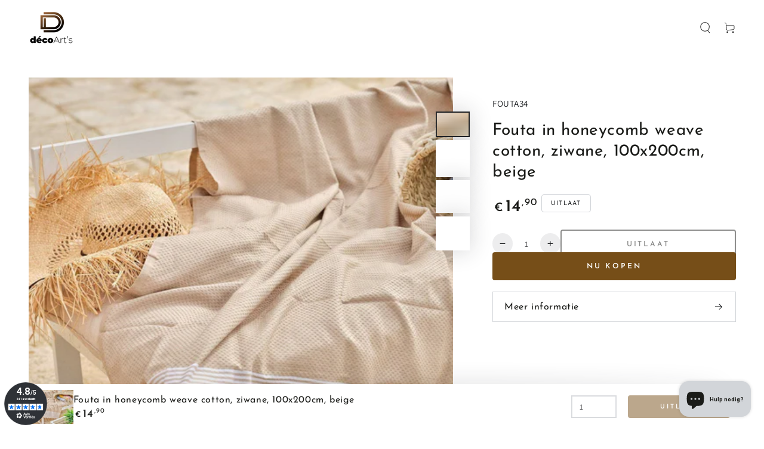

--- FILE ---
content_type: text/html; charset=utf-8
request_url: https://deco-arts.fr/nl/products/fouta-en-coton-tissage-nid-dabeille-ziwane-100x200cm-beige
body_size: 77124
content:
<!doctype html>
<html class="no-js" lang="nl">
  <head>
	<!-- Added by AVADA SEO Suite -->
	

	<!-- /Added by AVADA SEO Suite -->
<!-- Start of Booster Apps Seo-0.1-->
<title>Fouta en coton tissage nid d&#39;abeille ziwane 100x200cm beige | Déco Arts </title><meta name="description" content="Fouta en coton tissage nid d&#39;abeille ziwane 100x200cm beige Pour seulement €14.90 sur Deco-arts.fr! | Déco Arts" /><script type="application/ld+json">
  {
    "@context": "https://schema.org",
    "@type": "WebSite",
    "name": "Deco-arts.fr",
    "url": "https://deco-arts.fr",
    "potentialAction": {
      "@type": "SearchAction",
      "query-input": "required name=query",
      "target": "https://deco-arts.fr/search?q={query}"
    }
  }
</script><script type="application/ld+json">
  {
    "@context": "https://schema.org",
    "@type": "Product",
    "name": "Fouta en coton tissage nid d'abeille ziwane 100x200cm beige",
    "brand": {"@type": "Brand","name": "Deco-arts.fr"},
    "sku": "FOUTA34",
    "mpn": "3760312933799",
    "description": "\nDécouvrez la Fouta en coton de haute qualité de notre collection ! Étonnamment polyvalente et d'une beauté élégante, elle sera votre alliée pour chaque aventure. Utilisez-la comme serviette de plage, serviette de bain au sauna, hamam ou spa, couverture de pique-nique, serviette et couverture de yoga 2-en-1, plaid pour canapé, fauteuil, lit, cadeau, couverture pour bébé, couverture de voyage compacte, couverture de camping, et bien plus encore !\nNotre Fouta mesure 100x200cm et comporte des franges élégantes torsadées et nouées à la main, dans un design oriental. Déployée, elle est suffisamment grande pour que deux personnes puissent profiter de leur pique-nique ou s'y allonger seules. Pliée, elle est très compacte grâce à son tissu fin en coton de haute qualité, ce qui la rend facile à transporter dans tous les sacs de voyage !\nNotre Fouta est fabriquée en collaboration avec de petites manufactures en Tunisie, où elle est confectionnée selon un savoir-faire traditionnel. Chaque achat contribue à renforcer les moyens de subsistance des familles locales. Fabriquée à partir de coton recyclé, elle est 100% naturelle et sans produits chimiques. Pour l'entretien, lavez-la en machine à 30 degrés et évitez le sèche-linge, elle sèche rapidement à l'air libre.Ajoutons que notre Fouta en coton est également certifiée Oeko-Tex, garantissant ainsi qu'elle a été fabriquée sans produits chimiques nocifs pour la santé et l'environnement. Vous pouvez donc profiter de votre Fouta en toute sécurité, en sachant qu'elle a été produite de manière responsable et écologique.",
    "url": "https://deco-arts.fr/nl/products/fouta-en-coton-tissage-nid-dabeille-ziwane-100x200cm-beige","image": "https://deco-arts.fr/cdn/shop/files/deco-arts-fr-fouta-en-coton-tissage-nid-d-abeille-ziwane-100x200cm-beige-48106438656334_2000x.jpg?v=1730663336","itemCondition": "https://schema.org/NewCondition",
    "offers": [{
          "@type": "Offer","price": "14.90","priceCurrency": "EUR",
          "itemCondition": "https://schema.org/NewCondition",
          "url": "https://deco-arts.fr/nl/products/fouta-en-coton-tissage-nid-dabeille-ziwane-100x200cm-beige?variant=46368344211790",
          "sku": "FOUTA34",
          "mpn": "3760312933799",
          "availability" : "https://schema.org/OutOfStock",
          "priceValidUntil": "2026-02-18","gtin13": "3760312933799"}]}
</script>
<!-- end of Booster Apps SEO -->



    <meta charset="utf-8">
    <meta http-equiv="X-UA-Compatible" content="IE=edge">
    <meta name="viewport" content="width=device-width,initial-scale=1">
    <meta name="theme-color" content="">
    <link rel="canonical" href="https://deco-arts.fr/nl/products/fouta-en-coton-tissage-nid-dabeille-ziwane-100x200cm-beige">
    <link rel="preconnect" href="https://cdn.shopify.com" crossorigin><link rel="icon" type="image/png" href="//deco-arts.fr/cdn/shop/files/decoarts-logo_e6a1cc07-e1ed-4011-96bb-5b654d2dc307.png?crop=center&height=32&v=1671649582&width=32"><link rel="preconnect" href="https://fonts.shopifycdn.com" crossorigin>


<meta property="og:site_name" content="Deco-arts.fr">
<meta property="og:url" content="https://deco-arts.fr/nl/products/fouta-en-coton-tissage-nid-dabeille-ziwane-100x200cm-beige">
<meta property="og:title" content="Fouta en coton tissage nid d&#39;abeille ziwane 100x200cm beige - Deco-arts.fr">
<meta property="og:type" content="product">
<meta property="og:description" content="Fouta en coton tissage nid d&#39;abeille ziwane 100x200cm beige Pour seulement €14.90 sur Deco-arts.fr!"><meta property="og:image" content="http://deco-arts.fr/cdn/shop/files/deco-arts-fr-fouta-en-coton-tissage-nid-d-abeille-ziwane-100x200cm-beige-48106438656334.jpg?v=1730663336">
  <meta property="og:image:secure_url" content="https://deco-arts.fr/cdn/shop/files/deco-arts-fr-fouta-en-coton-tissage-nid-d-abeille-ziwane-100x200cm-beige-48106438656334.jpg?v=1730663336">
  <meta property="og:image:width" content="2000">
  <meta property="og:image:height" content="1500"><meta property="og:price:amount" content="14,90">
  <meta property="og:price:currency" content="EUR"><meta name="twitter:card" content="summary_large_image">
<meta name="twitter:title" content="Fouta en coton tissage nid d&#39;abeille ziwane 100x200cm beige - Deco-arts.fr">
<meta name="twitter:description" content="Fouta en coton tissage nid d&#39;abeille ziwane 100x200cm beige Pour seulement €14.90 sur Deco-arts.fr!">


    <script src="//deco-arts.fr/cdn/shop/t/4/assets/vendor-v4.js" defer="defer"></script>
    <script src="//deco-arts.fr/cdn/shop/t/4/assets/global.js?v=44325764307015830411652808378" defer="defer"></script>

    <script>window.performance && window.performance.mark && window.performance.mark('shopify.content_for_header.start');</script><meta name="google-site-verification" content="ixAgWVdkvtmQfTzLNPSwWxkJcagGJF_QixMnCKd09zk">
<meta name="google-site-verification" content="_-IslWWSgG_rCKKEwteeINIg_B9y55ghxZdq4e1uXUw">
<meta name="facebook-domain-verification" content="awe7jaavc8vtt6aeyfcro0p02xg6tn">
<meta id="shopify-digital-wallet" name="shopify-digital-wallet" content="/56436949053/digital_wallets/dialog">
<meta name="shopify-checkout-api-token" content="0b29fafa892c9e4605be16f8fe0725e7">
<meta id="in-context-paypal-metadata" data-shop-id="56436949053" data-venmo-supported="false" data-environment="production" data-locale="nl_NL" data-paypal-v4="true" data-currency="EUR">
<link rel="alternate" hreflang="x-default" href="https://deco-arts.fr/products/fouta-en-coton-tissage-nid-dabeille-ziwane-100x200cm-beige">
<link rel="alternate" hreflang="fr" href="https://deco-arts.fr/products/fouta-en-coton-tissage-nid-dabeille-ziwane-100x200cm-beige">
<link rel="alternate" hreflang="en" href="https://deco-arts.fr/en/products/fouta-en-coton-tissage-nid-dabeille-ziwane-100x200cm-beige">
<link rel="alternate" hreflang="de" href="https://deco-arts.fr/de/products/fouta-en-coton-tissage-nid-dabeille-ziwane-100x200cm-beige">
<link rel="alternate" hreflang="pt" href="https://deco-arts.fr/pt/products/fouta-en-coton-tissage-nid-dabeille-ziwane-100x200cm-beige">
<link rel="alternate" hreflang="nl" href="https://deco-arts.fr/nl/products/fouta-en-coton-tissage-nid-dabeille-ziwane-100x200cm-beige">
<link rel="alternate" hreflang="es-ES" href="https://deco-arts.es/products/fouta-en-coton-tissage-nid-dabeille-ziwane-100x200cm-beige">
<link rel="alternate" hreflang="fr-ES" href="https://deco-arts.es/fr/products/fouta-en-coton-tissage-nid-dabeille-ziwane-100x200cm-beige">
<link rel="alternate" hreflang="it-IT" href="https://deco-arts.it/products/fouta-en-coton-tissage-nid-dabeille-ziwane-100x200cm-beige">
<link rel="alternate" type="application/json+oembed" href="https://deco-arts.fr/nl/products/fouta-en-coton-tissage-nid-dabeille-ziwane-100x200cm-beige.oembed">
<script async="async" src="/checkouts/internal/preloads.js?locale=nl-FR"></script>
<script id="shopify-features" type="application/json">{"accessToken":"0b29fafa892c9e4605be16f8fe0725e7","betas":["rich-media-storefront-analytics"],"domain":"deco-arts.fr","predictiveSearch":true,"shopId":56436949053,"locale":"nl"}</script>
<script>var Shopify = Shopify || {};
Shopify.shop = "decoartss.myshopify.com";
Shopify.locale = "nl";
Shopify.currency = {"active":"EUR","rate":"1.0"};
Shopify.country = "FR";
Shopify.theme = {"name":"Be Yours","id":122395361341,"schema_name":"Be Yours","schema_version":"4.3.2","theme_store_id":1399,"role":"main"};
Shopify.theme.handle = "null";
Shopify.theme.style = {"id":null,"handle":null};
Shopify.cdnHost = "deco-arts.fr/cdn";
Shopify.routes = Shopify.routes || {};
Shopify.routes.root = "/nl/";</script>
<script type="module">!function(o){(o.Shopify=o.Shopify||{}).modules=!0}(window);</script>
<script>!function(o){function n(){var o=[];function n(){o.push(Array.prototype.slice.apply(arguments))}return n.q=o,n}var t=o.Shopify=o.Shopify||{};t.loadFeatures=n(),t.autoloadFeatures=n()}(window);</script>
<script id="shop-js-analytics" type="application/json">{"pageType":"product"}</script>
<script defer="defer" async type="module" src="//deco-arts.fr/cdn/shopifycloud/shop-js/modules/v2/client.init-shop-cart-sync_BHF27ruw.nl.esm.js"></script>
<script defer="defer" async type="module" src="//deco-arts.fr/cdn/shopifycloud/shop-js/modules/v2/chunk.common_Dwaf6e9K.esm.js"></script>
<script type="module">
  await import("//deco-arts.fr/cdn/shopifycloud/shop-js/modules/v2/client.init-shop-cart-sync_BHF27ruw.nl.esm.js");
await import("//deco-arts.fr/cdn/shopifycloud/shop-js/modules/v2/chunk.common_Dwaf6e9K.esm.js");

  window.Shopify.SignInWithShop?.initShopCartSync?.({"fedCMEnabled":true,"windoidEnabled":true});

</script>
<script>(function() {
  var isLoaded = false;
  function asyncLoad() {
    if (isLoaded) return;
    isLoaded = true;
    var urls = ["https:\/\/cloudsearch-1f874.kxcdn.com\/shopify.js?srp=\/a\/search\u0026filtersEnabled=1\u0026markets=1\u0026shop=decoartss.myshopify.com","https:\/\/cdn.shopify.com\/s\/files\/1\/0683\/1371\/0892\/files\/superlemon-prod-June-9.js?v=1686574524\u0026shop=decoartss.myshopify.com"];
    for (var i = 0; i < urls.length; i++) {
      var s = document.createElement('script');
      s.type = 'text/javascript';
      s.async = true;
      s.src = urls[i];
      var x = document.getElementsByTagName('script')[0];
      x.parentNode.insertBefore(s, x);
    }
  };
  if(window.attachEvent) {
    window.attachEvent('onload', asyncLoad);
  } else {
    window.addEventListener('load', asyncLoad, false);
  }
})();</script>
<script id="__st">var __st={"a":56436949053,"offset":3600,"reqid":"6dcd0783-0236-46c4-bdc9-d99ea8d02693-1768778514","pageurl":"deco-arts.fr\/nl\/products\/fouta-en-coton-tissage-nid-dabeille-ziwane-100x200cm-beige","u":"c7f438a7d888","p":"product","rtyp":"product","rid":8340776550734};</script>
<script>window.ShopifyPaypalV4VisibilityTracking = true;</script>
<script id="captcha-bootstrap">!function(){'use strict';const t='contact',e='account',n='new_comment',o=[[t,t],['blogs',n],['comments',n],[t,'customer']],c=[[e,'customer_login'],[e,'guest_login'],[e,'recover_customer_password'],[e,'create_customer']],r=t=>t.map((([t,e])=>`form[action*='/${t}']:not([data-nocaptcha='true']) input[name='form_type'][value='${e}']`)).join(','),a=t=>()=>t?[...document.querySelectorAll(t)].map((t=>t.form)):[];function s(){const t=[...o],e=r(t);return a(e)}const i='password',u='form_key',d=['recaptcha-v3-token','g-recaptcha-response','h-captcha-response',i],f=()=>{try{return window.sessionStorage}catch{return}},m='__shopify_v',_=t=>t.elements[u];function p(t,e,n=!1){try{const o=window.sessionStorage,c=JSON.parse(o.getItem(e)),{data:r}=function(t){const{data:e,action:n}=t;return t[m]||n?{data:e,action:n}:{data:t,action:n}}(c);for(const[e,n]of Object.entries(r))t.elements[e]&&(t.elements[e].value=n);n&&o.removeItem(e)}catch(o){console.error('form repopulation failed',{error:o})}}const l='form_type',E='cptcha';function T(t){t.dataset[E]=!0}const w=window,h=w.document,L='Shopify',v='ce_forms',y='captcha';let A=!1;((t,e)=>{const n=(g='f06e6c50-85a8-45c8-87d0-21a2b65856fe',I='https://cdn.shopify.com/shopifycloud/storefront-forms-hcaptcha/ce_storefront_forms_captcha_hcaptcha.v1.5.2.iife.js',D={infoText:'Beschermd door hCaptcha',privacyText:'Privacy',termsText:'Voorwaarden'},(t,e,n)=>{const o=w[L][v],c=o.bindForm;if(c)return c(t,g,e,D).then(n);var r;o.q.push([[t,g,e,D],n]),r=I,A||(h.body.append(Object.assign(h.createElement('script'),{id:'captcha-provider',async:!0,src:r})),A=!0)});var g,I,D;w[L]=w[L]||{},w[L][v]=w[L][v]||{},w[L][v].q=[],w[L][y]=w[L][y]||{},w[L][y].protect=function(t,e){n(t,void 0,e),T(t)},Object.freeze(w[L][y]),function(t,e,n,w,h,L){const[v,y,A,g]=function(t,e,n){const i=e?o:[],u=t?c:[],d=[...i,...u],f=r(d),m=r(i),_=r(d.filter((([t,e])=>n.includes(e))));return[a(f),a(m),a(_),s()]}(w,h,L),I=t=>{const e=t.target;return e instanceof HTMLFormElement?e:e&&e.form},D=t=>v().includes(t);t.addEventListener('submit',(t=>{const e=I(t);if(!e)return;const n=D(e)&&!e.dataset.hcaptchaBound&&!e.dataset.recaptchaBound,o=_(e),c=g().includes(e)&&(!o||!o.value);(n||c)&&t.preventDefault(),c&&!n&&(function(t){try{if(!f())return;!function(t){const e=f();if(!e)return;const n=_(t);if(!n)return;const o=n.value;o&&e.removeItem(o)}(t);const e=Array.from(Array(32),(()=>Math.random().toString(36)[2])).join('');!function(t,e){_(t)||t.append(Object.assign(document.createElement('input'),{type:'hidden',name:u})),t.elements[u].value=e}(t,e),function(t,e){const n=f();if(!n)return;const o=[...t.querySelectorAll(`input[type='${i}']`)].map((({name:t})=>t)),c=[...d,...o],r={};for(const[a,s]of new FormData(t).entries())c.includes(a)||(r[a]=s);n.setItem(e,JSON.stringify({[m]:1,action:t.action,data:r}))}(t,e)}catch(e){console.error('failed to persist form',e)}}(e),e.submit())}));const S=(t,e)=>{t&&!t.dataset[E]&&(n(t,e.some((e=>e===t))),T(t))};for(const o of['focusin','change'])t.addEventListener(o,(t=>{const e=I(t);D(e)&&S(e,y())}));const B=e.get('form_key'),M=e.get(l),P=B&&M;t.addEventListener('DOMContentLoaded',(()=>{const t=y();if(P)for(const e of t)e.elements[l].value===M&&p(e,B);[...new Set([...A(),...v().filter((t=>'true'===t.dataset.shopifyCaptcha))])].forEach((e=>S(e,t)))}))}(h,new URLSearchParams(w.location.search),n,t,e,['guest_login'])})(!1,!0)}();</script>
<script integrity="sha256-4kQ18oKyAcykRKYeNunJcIwy7WH5gtpwJnB7kiuLZ1E=" data-source-attribution="shopify.loadfeatures" defer="defer" src="//deco-arts.fr/cdn/shopifycloud/storefront/assets/storefront/load_feature-a0a9edcb.js" crossorigin="anonymous"></script>
<script data-source-attribution="shopify.dynamic_checkout.dynamic.init">var Shopify=Shopify||{};Shopify.PaymentButton=Shopify.PaymentButton||{isStorefrontPortableWallets:!0,init:function(){window.Shopify.PaymentButton.init=function(){};var t=document.createElement("script");t.src="https://deco-arts.fr/cdn/shopifycloud/portable-wallets/latest/portable-wallets.nl.js",t.type="module",document.head.appendChild(t)}};
</script>
<script data-source-attribution="shopify.dynamic_checkout.buyer_consent">
  function portableWalletsHideBuyerConsent(e){var t=document.getElementById("shopify-buyer-consent"),n=document.getElementById("shopify-subscription-policy-button");t&&n&&(t.classList.add("hidden"),t.setAttribute("aria-hidden","true"),n.removeEventListener("click",e))}function portableWalletsShowBuyerConsent(e){var t=document.getElementById("shopify-buyer-consent"),n=document.getElementById("shopify-subscription-policy-button");t&&n&&(t.classList.remove("hidden"),t.removeAttribute("aria-hidden"),n.addEventListener("click",e))}window.Shopify?.PaymentButton&&(window.Shopify.PaymentButton.hideBuyerConsent=portableWalletsHideBuyerConsent,window.Shopify.PaymentButton.showBuyerConsent=portableWalletsShowBuyerConsent);
</script>
<script>
  function portableWalletsCleanup(e){e&&e.src&&console.error("Failed to load portable wallets script "+e.src);var t=document.querySelectorAll("shopify-accelerated-checkout .shopify-payment-button__skeleton, shopify-accelerated-checkout-cart .wallet-cart-button__skeleton"),e=document.getElementById("shopify-buyer-consent");for(let e=0;e<t.length;e++)t[e].remove();e&&e.remove()}function portableWalletsNotLoadedAsModule(e){e instanceof ErrorEvent&&"string"==typeof e.message&&e.message.includes("import.meta")&&"string"==typeof e.filename&&e.filename.includes("portable-wallets")&&(window.removeEventListener("error",portableWalletsNotLoadedAsModule),window.Shopify.PaymentButton.failedToLoad=e,"loading"===document.readyState?document.addEventListener("DOMContentLoaded",window.Shopify.PaymentButton.init):window.Shopify.PaymentButton.init())}window.addEventListener("error",portableWalletsNotLoadedAsModule);
</script>

<script type="module" src="https://deco-arts.fr/cdn/shopifycloud/portable-wallets/latest/portable-wallets.nl.js" onError="portableWalletsCleanup(this)" crossorigin="anonymous"></script>
<script nomodule>
  document.addEventListener("DOMContentLoaded", portableWalletsCleanup);
</script>

<script id='scb4127' type='text/javascript' async='' src='https://deco-arts.fr/cdn/shopifycloud/privacy-banner/storefront-banner.js'></script><link id="shopify-accelerated-checkout-styles" rel="stylesheet" media="screen" href="https://deco-arts.fr/cdn/shopifycloud/portable-wallets/latest/accelerated-checkout-backwards-compat.css" crossorigin="anonymous">
<style id="shopify-accelerated-checkout-cart">
        #shopify-buyer-consent {
  margin-top: 1em;
  display: inline-block;
  width: 100%;
}

#shopify-buyer-consent.hidden {
  display: none;
}

#shopify-subscription-policy-button {
  background: none;
  border: none;
  padding: 0;
  text-decoration: underline;
  font-size: inherit;
  cursor: pointer;
}

#shopify-subscription-policy-button::before {
  box-shadow: none;
}

      </style>
<script id="sections-script" data-sections="main-product,product-recommendations,header,footer" defer="defer" src="//deco-arts.fr/cdn/shop/t/4/compiled_assets/scripts.js?8365"></script>
<script>window.performance && window.performance.mark && window.performance.mark('shopify.content_for_header.end');</script>

<style data-shopify>@font-face {
  font-family: Assistant;
  font-weight: 400;
  font-style: normal;
  font-display: swap;
  src: url("//deco-arts.fr/cdn/fonts/assistant/assistant_n4.9120912a469cad1cc292572851508ca49d12e768.woff2") format("woff2"),
       url("//deco-arts.fr/cdn/fonts/assistant/assistant_n4.6e9875ce64e0fefcd3f4446b7ec9036b3ddd2985.woff") format("woff");
}

  @font-face {
  font-family: Assistant;
  font-weight: 600;
  font-style: normal;
  font-display: swap;
  src: url("//deco-arts.fr/cdn/fonts/assistant/assistant_n6.b2cbcfa81550fc99b5d970d0ef582eebcbac24e0.woff2") format("woff2"),
       url("//deco-arts.fr/cdn/fonts/assistant/assistant_n6.5dced1e1f897f561a8304b6ef1c533d81fd1c6e0.woff") format("woff");
}

  
  
  @font-face {
  font-family: "Josefin Sans";
  font-weight: 400;
  font-style: normal;
  font-display: swap;
  src: url("//deco-arts.fr/cdn/fonts/josefin_sans/josefinsans_n4.70f7efd699799949e6d9f99bc20843a2c86a2e0f.woff2") format("woff2"),
       url("//deco-arts.fr/cdn/fonts/josefin_sans/josefinsans_n4.35d308a1bdf56e5556bc2ac79702c721e4e2e983.woff") format("woff");
}

  @font-face {
  font-family: "Josefin Sans";
  font-weight: 600;
  font-style: normal;
  font-display: swap;
  src: url("//deco-arts.fr/cdn/fonts/josefin_sans/josefinsans_n6.afe095792949c54ae236c64ec95a9caea4be35d6.woff2") format("woff2"),
       url("//deco-arts.fr/cdn/fonts/josefin_sans/josefinsans_n6.0ea222c12f299e43fa61b9245ec23b623ebeb1e9.woff") format("woff");
}


  :root {
    --be-yours-version: "4.3.2";
    --font-body-family: Assistant, sans-serif;
    --font-body-style: normal;
    --font-body-weight: 400;

    --font-heading-family: "Josefin Sans", sans-serif;
    --font-heading-style: normal;
    --font-heading-weight: 400;

    --font-body-scale: 0.95;
    --font-heading-scale: 1.0526315789473684;

    --font-navigation-family: var(--font-body-family);
    --font-navigation-size: 12px;
    --font-button-family: var(--font-heading-family);
    --font-button-baseline: 0.3rem;

    --color-base-text: 33, 35, 38;
    --color-base-background: 255, 255, 255;
    --color-base-solid-button-labels: 255, 255, 255;
    --color-base-outline-button-labels: 26, 27, 24;
    --color-base-accent: 118, 78, 24;
    --color-base-heading: 26, 27, 24;
    --color-border: 210, 213, 217;
    --color-placeholder: 243, 243, 243;
    --color-overlay: 33, 35, 38;
    --color-keyboard-focus: 1, 94, 204;
    --color-shadow: 168, 232, 226;
    --shadow-opacity: 1;

    --color-background-dark: 235, 235, 235;
    --color-price: #1a1b18;
    --color-sale-price: #1a1b18;
    --color-reviews: #ffb503;
    --color-critical: #d72c0d;
    --color-success: #008060;

    --payment-terms-background-color: #ffffff;
    --page-width: 160rem;
    --page-width-margin: 0rem;

    --card-color-scheme: var(--color-placeholder);
    --card-text-alignment: left;
    --card-image-padding: 0px;
    --card-border-width: 3px;
    --card-radius: 6px;
    --card-shadow-horizontal-offset: 0px;
    --card-shadow-vertical-offset: 0px;
    
    --button-radius: 4px;
    --button-border-width: 2px;
    --button-shadow-horizontal-offset: 0px;
    --button-shadow-vertical-offset: 0px;

    --spacing-sections-desktop: 0px;
    --spacing-sections-mobile: 0px;
  }

  *,
  *::before,
  *::after {
    box-sizing: inherit;
  }

  html {
    box-sizing: border-box;
    font-size: calc(var(--font-body-scale) * 62.5%);
    height: 100%;
  }

  body {
    min-height: 100%;
    margin: 0;
    font-size: 1.5rem;
    letter-spacing: 0.06rem;
    line-height: calc(1 + 0.8 / var(--font-body-scale));
    font-family: var(--font-body-family);
    font-style: var(--font-body-style);
    font-weight: var(--font-body-weight);
  }

  @media screen and (min-width: 750px) {
    body {
      font-size: 1.6rem;
    }
  }</style><link href="//deco-arts.fr/cdn/shop/t/4/assets/base.css?v=183989099723262293031756287950" rel="stylesheet" type="text/css" media="all" /><link rel="preload" as="font" href="//deco-arts.fr/cdn/fonts/assistant/assistant_n4.9120912a469cad1cc292572851508ca49d12e768.woff2" type="font/woff2" crossorigin><link rel="preload" as="font" href="//deco-arts.fr/cdn/fonts/josefin_sans/josefinsans_n4.70f7efd699799949e6d9f99bc20843a2c86a2e0f.woff2" type="font/woff2" crossorigin><link rel="stylesheet" href="//deco-arts.fr/cdn/shop/t/4/assets/component-quick-view.css?v=183267180216000572671650572834" media="print" onload="this.media='all'"><script>document.documentElement.className = document.documentElement.className.replace('no-js', 'js');</script>
  	<style>            #trustreviews { max-width: 1200px; margin: 0 auto; }            .trustreviews-rating svg { color: #764e18; }            a[href='#trustreviewsFrame']:visited { color: black; }            a[href='#trustreviewsFrame'] { color: black; text-decoration: none; }            .trustreviews-float-widget-container {                width: 0;                position: fixed;                z-index: 9999;                top: 50%;                display: flex;                justify-content: center;                transition-duration: 0.4s;                transition-timing-function: cubic-bezier(1, 0, 0, 1);              }              .trustreviews-float-widget-container.widget-right {                right: 0;                transform: rotate(90deg) translate(50%, 50%);              }              .trustreviews-float-widget-container.widget-left {                left: 0;                transform: rotate(270deg) translate(-50%, 0);                transform-origin: top;              }              .trustreviews.sidebar-widget {                padding: 10px 20px 15px 20px;                font-size: 18px;                line-height: 1;                cursor: pointer;                position: relative;                transition-duration: 0.4s;                transition-timing-function: cubic-bezier(1, 0, 0, 1);                width: auto;                white-space: nowrap;                border-radius: 0 0 15px 15px;                margin: 0 8px 0px 8px;                display: flex;                justify-content: center;                align-items: center;                gap: 4px;                border: none;              }              .trustreviews.sidebar-widget.reviews {                background-color: #8f8f8f;                color: #FFFFFF;              }              .trustreviews.sidebar-widget.onsite {                background-color: #000000;                color: #ffffff;              }        </style>

     








<!-- Google tag (gtag.js) -->
<script async src="https://www.googletagmanager.com/gtag/js?id=G-90XEHPQ27Y"></script>
<script>
window.dataLayer = window.dataLayer || [];
function gtag(){dataLayer.push(arguments);}
gtag('js', new Date());
gtag('config', 'G-90XEHPQ27Y');
</script>
  <!--CPC-->
  <script src='https://ajax.googleapis.com/ajax/libs/jquery/3.5.1/jquery.min.js'></script>
  <!--CPC-->
  <script src="https://ajax.googleapis.com/ajax/libs/jquery/3.5.1/jquery.min.js" rel="preload"></script>
  <!--CPC-->
  <script src='https://ajax.googleapis.com/ajax/libs/jquery/3.5.1/jquery.min.js'></script>

  <script async charset="utf-8" src="https://widgets.rr.skeepers.io/generated/186e36bb-8e33-97f4-717d-8b56c7991a25/5843db01-6123-40a1-a4f8-448fa6ae639c.js"></script>

<!-- Google Tag Manager -->
<script>(function(w,d,s,l,i){w[l]=w[l]||[];w[l].push({'gtm.start':
new Date().getTime(),event:'gtm.js'});var f=d.getElementsByTagName(s)[0],
j=d.createElement(s),dl=l!='dataLayer'?'&l='+l:'';j.async=true;j.src=
'https://www.googletagmanager.com/gtm.js?id='+i+dl;f.parentNode.insertBefore(j,f);
})(window,document,'script','dataLayer','GTM-WLW9B3ZM');</script>
<!-- End Google Tag Manager -->
<meta name="p:domain_verify" content="c79a12e5a727021343bfa95a56774988"/>

    
<!-- BEGIN app block: shopify://apps/ot-theme-sections/blocks/otsb-style/45c0d634-d78b-458c-8bca-17086e7d65aa --><link href="//cdn.shopify.com/extensions/019bc4db-55e4-7817-9a3f-2704fee0c1e1/xpify-front-base-88/assets/otsb-style.min.css" rel="stylesheet" type="text/css" media="all" />
<script>
  window.otsb={main_script_enabled:true,sliderScript:"https://cdn.shopify.com/extensions/019bc4db-55e4-7817-9a3f-2704fee0c1e1/xpify-front-base-88/assets/otsb-splide.min.js",loadedScript:window?.otsb?.loadedScript||[],components:{splides:{}}};
</script><script src="https://cdn.shopify.com/extensions/019bc4db-55e4-7817-9a3f-2704fee0c1e1/xpify-front-base-88/assets/otsb-script.min.js" defer="defer"></script>

<!-- END app block --><!-- BEGIN app block: shopify://apps/meteor-mega-menu/blocks/app_embed/9412d6a7-f8f8-4d65-b9ae-2737c2f0f45b -->


    <script>
        window.MeteorMenu = {
            // These will get handled by the Meteor class constructor
            registeredCallbacks: [],
            api: {
                on: (eventName, callback) => {
                    window.MeteorMenu.registeredCallbacks.push([eventName, callback]);
                }
            },
            revisionFileUrl: "\/\/deco-arts.fr\/cdn\/shop\/files\/meteor-mega-menus.json?v=1150341489114090691",
            storefrontAccessToken: "b3cbb35a554023534123c63d3a5b4d0f",
            localeRootPath: "\/nl",
            languageCode: "nl".toUpperCase(),
            countryCode: "FR",
            shop: {
                domain: "deco-arts.fr",
                permanentDomain: "decoartss.myshopify.com",
                moneyFormat: "€{{amount_with_comma_separator}}",
                currency: "EUR"
            },
            options: {
                desktopSelector: ".header__inline-menu .list-menu--inline",
                mobileSelector: "",
                disableDesktop: false,
                disableMobile: false,
                navigationLinkSpacing: 15,
                navigationLinkCaretStyle: "outline",
                menuDisplayAnimation: "none",
                menuCenterInViewport: false,
                menuVerticalOffset: 32,
                menuVerticalPadding: 0,
                menuJustifyContent: "center",
                menuFontSize: 16,
                menuFontWeight: "300",
                menuTextTransform: "none",
                menuDisplayAction: "hover",
                menuDisplayDelay: "0",
                externalLinksInNewTab: null,
                mobileBreakpoint: 0,
                addonsEnabled: false
            }
        }
    </script>

<style data-app-injected='MeteorMenu'>
        
    </style><!-- END app block --><!-- BEGIN app block: shopify://apps/rt-page-speed-booster/blocks/app-embed/4a6fa896-93b0-4e15-9d32-c2311aca53bb --><script>
  window.roarJs = window.roarJs || {};
  roarJs.QuicklinkConfig = {
    metafields: {
      shop: "decoartss.myshopify.com",
      settings: {"customized":{"enabled":"0","option":"intensity","intensity":"150"},"mobile":{"enabled":"0","option":"intensity","intensity":"150"}},
      moneyFormat: "€{{amount_with_comma_separator}}"
    }
  }
</script>
<script src='https://cdn.shopify.com/extensions/019b6b0f-4023-7492-aa67-5410b9565fa4/booster-2/assets/quicklink.js' defer></script>


<!-- END app block --><!-- BEGIN app block: shopify://apps/selecty/blocks/app-embed/a005a4a7-4aa2-4155-9c2b-0ab41acbf99c --><template id="sel-form-template">
  <div id="sel-form" style="display: none;">
    <form method="post" action="/nl/localization" id="localization_form" accept-charset="UTF-8" class="shopify-localization-form" enctype="multipart/form-data"><input type="hidden" name="form_type" value="localization" /><input type="hidden" name="utf8" value="✓" /><input type="hidden" name="_method" value="put" /><input type="hidden" name="return_to" value="/nl/products/fouta-en-coton-tissage-nid-dabeille-ziwane-100x200cm-beige" />
      <input type="hidden" name="country_code" value="FR">
      <input type="hidden" name="language_code" value="nl">
    </form>
  </div>
</template>


  <script>
    (function () {
      window.$selector = window.$selector || []; // Create empty queue for action (sdk) if user has not created his yet
      // Fetch geodata only for new users
      const wasRedirected = localStorage.getItem('sel-autodetect') === '1';

      if (!wasRedirected) {
        window.selectorConfigGeoData = fetch('/browsing_context_suggestions.json?source=geolocation_recommendation&country[enabled]=true&currency[enabled]=true&language[enabled]=true', {
          method: 'GET',
          mode: 'cors',
          cache: 'default',
          credentials: 'same-origin',
          headers: {
            'Content-Type': 'application/json',
            'Access-Control-Allow-Origin': '*'
          },
          redirect: 'follow',
          referrerPolicy: 'no-referrer',
        });
      }
    })()
  </script>
  <script type="application/json" id="__selectors_json">
    {
    "selectors": 
  [{"title":"Unnamed selector","status":"published","visibility":[],"design":{"resource":"languages","resourceList":["languages"],"type":"cascade","theme":"basic","scheme":"basic","short":"none","search":"none","scale":79,"styles":{"general":".sel-disclosure-btn .sel-iconWrapper {\n   box-sizing: border-box;\n}\n","extra":""},"reverse":true,"view":"icons","flagMode":"icon","colors":{"text":{"red":0,"green":0,"blue":0,"alpha":0,"filter":"invert(0%) sepia(98%) saturate(5%) hue-rotate(209deg) brightness(113%) contrast(97%)"},"accent":{"red":8,"green":8,"blue":8,"alpha":0,"filter":"invert(0%) sepia(1%) saturate(4449%) hue-rotate(5deg) brightness(101%) contrast(94%)"},"background":{"red":255,"green":255,"blue":255,"alpha":0,"filter":"invert(100%) sepia(100%) saturate(0%) hue-rotate(305deg) brightness(103%) contrast(103%)"}},"withoutShadowRoot":false,"hideUnavailableResources":false,"typography":{"default":{"fontFamily":"Verdana","fontStyle":"normal","fontWeight":"normal","size":{"value":14,"dimension":"px"},"custom":false},"accent":{"fontFamily":"Verdana","fontStyle":"normal","fontWeight":"normal","size":{"value":14,"dimension":"px"},"custom":false}},"position":{"type":"custom","value":{"vertical":"static","horizontal":"static"}},"visibility":{"breakpoints":["xs","sm","md","lg","xl"],"params":{"logicVariant":"include","resources":[],"retainDuringSession":false},"countries":{"logicVariant":"include","resources":[]},"languages":{"logicVariant":"include","resources":[]},"urls":{"logicVariant":"include","resources":[],"allowSubpaths":false}}},"id":"HG147813","i18n":{"original":{}}},{"id":"ZE331798","storeId":56436949053,"title":"Unnamed selector","status":"disabled","visibility":[],"design":{"resource":"languages","resourceList":["languages"],"type":"cascade","theme":"minimal","scheme":"basic","short":"none","search":"none","scale":86,"styles":{"general":"","extra":""},"reverse":true,"view":"icons","flagMode":"icon","colors":{"text":{"red":0,"green":0,"blue":0,"alpha":0.278,"filter":"invert(0%) sepia(17%) saturate(2073%) hue-rotate(81deg) brightness(90%) contrast(105%)"},"accent":{"red":32,"green":34,"blue":35,"alpha":1,"filter":"invert(11%) sepia(9%) saturate(283%) hue-rotate(155deg) brightness(100%) contrast(95%)"},"background":{"red":255,"green":255,"blue":255,"alpha":1,"filter":"invert(100%) sepia(6%) saturate(7500%) hue-rotate(255deg) brightness(121%) contrast(96%)"}},"withoutShadowRoot":false,"hideUnavailableResources":false,"typography":{"default":{"fontFamily":"Verdana","fontStyle":"normal","fontWeight":"normal","size":{"value":14,"dimension":"px"},"custom":false},"accent":{"fontFamily":"Verdana","fontStyle":"normal","fontWeight":"normal","size":{"value":14,"dimension":"px"},"custom":false}},"position":{"type":"custom","value":{"vertical":"static","horizontal":"static"}},"visibility":{"breakpoints":["xs","sm","md","lg","xl"],"params":{"logicVariant":"include","resources":[],"retainDuringSession":false},"countries":{"logicVariant":"include","resources":[]},"languages":{"logicVariant":"include","resources":[]},"urls":{"logicVariant":"include","resources":[],"allowSubpaths":false}}},"i18n":{"original":{}}}],
    "store": 
  
    {"isBrandingStore":true,"shouldBranding":false}
  
,
    "autodetect": 
  null
,
    "autoRedirect": 
  
    {"active":false,"resource":"none","behavior":"necessary","queryParams":[],"redirectToDefaultLanguage":false,"visibility":{"urls":{"logicVariant":"exclude","resources":[]},"params":{"logicVariant":"exclude","resources":[],"retainDuringSession":false},"countries":{"logicVariant":"include","resources":[]}}}
  
,
    "customResources": 
  [],
    "markets": [{"enabled":true,"locale":"fr","countries":["DE"],"webPresence":{"defaultLocale":"fr","alternateLocales":["en","de","pt-PT","nl"],"subfolderSuffix":null,"domain":{"host":"deco-arts.fr"}},"localCurrencies":false,"curr":{"code":"EUR"},"alternateLocales":["en","de","pt-PT","nl"],"domain":{"host":"deco-arts.fr"},"name":"allemagne","regions":[{"code":"DE"}],"country":"DE","title":"allemagne","host":"deco-arts.fr"},{"enabled":true,"locale":"fr","countries":["BE"],"webPresence":{"alternateLocales":["en","de","pt-PT","nl"],"defaultLocale":"fr","subfolderSuffix":null,"domain":{"host":"deco-arts.fr"}},"localCurrencies":false,"curr":{"code":"EUR"},"alternateLocales":["en","de","pt-PT","nl"],"domain":{"host":"deco-arts.fr"},"name":"Belgique","regions":[{"code":"BE"}],"country":"BE","title":"Belgique","host":"deco-arts.fr"},{"enabled":true,"locale":"es","countries":["ES"],"webPresence":{"defaultLocale":"es","alternateLocales":["fr"],"subfolderSuffix":null,"domain":{"host":"deco-arts.es"}},"localCurrencies":false,"curr":{"code":"EUR"},"alternateLocales":["fr"],"domain":{"host":"deco-arts.es"},"name":"Espagne","regions":[{"code":"ES"}],"country":"ES","title":"Espagne","host":"deco-arts.es"},{"enabled":true,"locale":"fr","countries":["FR"],"webPresence":{"alternateLocales":["en","de","pt-PT","nl"],"defaultLocale":"fr","subfolderSuffix":null,"domain":{"host":"deco-arts.fr"}},"localCurrencies":false,"curr":{"code":"EUR"},"alternateLocales":["en","de","pt-PT","nl"],"domain":{"host":"deco-arts.fr"},"name":"France","regions":[{"code":"FR"}],"country":"FR","title":"France","host":"deco-arts.fr"},{"enabled":true,"locale":"it","countries":["IT"],"webPresence":{"defaultLocale":"it","alternateLocales":[],"subfolderSuffix":null,"domain":{"host":"deco-arts.it"}},"localCurrencies":false,"curr":{"code":"EUR"},"alternateLocales":[],"domain":{"host":"deco-arts.it"},"name":"Italie","regions":[{"code":"IT"}],"country":"IT","title":"Italie","host":"deco-arts.it"},{"enabled":true,"locale":"fr","countries":["LU"],"webPresence":{"defaultLocale":"fr","alternateLocales":["en","de","pt-PT","nl"],"subfolderSuffix":null,"domain":{"host":"deco-arts.fr"}},"localCurrencies":false,"curr":{"code":"EUR"},"alternateLocales":["en","de","pt-PT","nl"],"domain":{"host":"deco-arts.fr"},"name":"Luxembourg","regions":[{"code":"LU"}],"country":"LU","title":"Luxembourg","host":"deco-arts.fr"},{"enabled":true,"locale":"fr","countries":["PT"],"webPresence":{"alternateLocales":["en","de","pt-PT","nl"],"defaultLocale":"fr","subfolderSuffix":null,"domain":{"host":"deco-arts.fr"}},"localCurrencies":false,"curr":{"code":"EUR"},"alternateLocales":["en","de","pt-PT","nl"],"domain":{"host":"deco-arts.fr"},"name":"portugal","regions":[{"code":"PT"}],"country":"PT","title":"portugal","host":"deco-arts.fr"},{"enabled":true,"locale":"fr","countries":["CH"],"webPresence":{"alternateLocales":["en","de","pt-PT","nl"],"defaultLocale":"fr","subfolderSuffix":null,"domain":{"host":"deco-arts.fr"}},"localCurrencies":false,"curr":{"code":"EUR"},"alternateLocales":["en","de","pt-PT","nl"],"domain":{"host":"deco-arts.fr"},"name":"suisse","regions":[{"code":"CH"}],"country":"CH","title":"suisse","host":"deco-arts.fr"}],
    "languages": [{"country":"DE","subfolderSuffix":null,"title":"French","code":"fr","alias":"fr","endonym":"Français","primary":true,"published":true,"label":"French","content":"French","samePathname":true,"orderId":1},{"country":"DE","subfolderSuffix":null,"title":"English","code":"en","alias":"en","endonym":"English","primary":false,"published":true,"label":"English","content":"English","samePathname":true,"link":"https://deco-arts.fr/en","orderId":3},{"country":"DE","subfolderSuffix":null,"title":"German","code":"de","alias":"de","endonym":"Deutsch","primary":false,"published":true,"label":"German","content":"German","samePathname":false,"link":"https://deco-arts.fr/de","orderId":4},{"country":"DE","subfolderSuffix":null,"title":"Portuguese (Portugal)","code":"pt-PT","alias":"pt-PT","endonym":"Português (Portugal)","primary":false,"published":true,"label":"Portuguese (Portugal)","content":"Portuguese (Portugal)","samePathname":false,"customTitle":"Português","link":"https://deco-arts.fr/pt","orderId":5},{"country":"DE","subfolderSuffix":null,"title":"Dutch","code":"nl","alias":"nl","endonym":"Nederlands","primary":false,"published":true,"label":"Dutch","content":"Dutch","samePathname":true,"link":"https://deco-arts.fr/nl","orderId":6},{"country":"BE","subfolderSuffix":null,"title":"French","code":"fr","alias":"fr","endonym":"Français","primary":true,"published":true,"label":"French","content":"French","samePathname":true,"orderId":1},{"country":"BE","subfolderSuffix":null,"title":"English","code":"en","alias":"en","endonym":"English","primary":false,"published":true,"label":"English","content":"English","samePathname":true,"link":"https://deco-arts.fr/en","orderId":3},{"country":"BE","subfolderSuffix":null,"title":"German","code":"de","alias":"de","endonym":"Deutsch","primary":false,"published":true,"label":"German","content":"German","samePathname":false,"link":"https://deco-arts.fr/de","orderId":4},{"country":"BE","subfolderSuffix":null,"title":"Portuguese (Portugal)","code":"pt-PT","alias":"pt-PT","endonym":"Português (Portugal)","primary":false,"published":true,"label":"Portuguese (Portugal)","content":"Portuguese (Portugal)","samePathname":false,"customTitle":"Português","link":"https://deco-arts.fr/pt","orderId":5},{"country":"BE","subfolderSuffix":null,"title":"Dutch","code":"nl","alias":"nl","endonym":"Nederlands","primary":false,"published":true,"label":"Dutch","content":"Dutch","samePathname":true,"link":"https://deco-arts.fr/nl","orderId":6},{"country":"ES","subfolderSuffix":null,"title":"Spanish","code":"es","alias":"es","endonym":"Español","primary":false,"published":true,"label":"Spanish","content":"Spanish","samePathname":false,"orderId":0,"link":"https://deco-arts.es/"},{"country":"ES","subfolderSuffix":null,"title":"French","code":"fr","alias":"fr","endonym":"Français","primary":true,"published":true,"label":"French","content":"French","samePathname":true,"orderId":1},{"country":"FR","subfolderSuffix":null,"title":"French","code":"fr","alias":"fr","endonym":"Français","primary":true,"published":true,"label":"French","content":"French","samePathname":true,"orderId":1},{"country":"FR","subfolderSuffix":null,"title":"English","code":"en","alias":"en","endonym":"English","primary":false,"published":true,"label":"English","content":"English","samePathname":true,"link":"https://deco-arts.fr/en","orderId":3},{"country":"FR","subfolderSuffix":null,"title":"German","code":"de","alias":"de","endonym":"Deutsch","primary":false,"published":true,"label":"German","content":"German","samePathname":false,"link":"https://deco-arts.fr/de","orderId":4},{"country":"FR","subfolderSuffix":null,"title":"Portuguese (Portugal)","code":"pt-PT","alias":"pt-PT","endonym":"Português (Portugal)","primary":false,"published":true,"label":"Portuguese (Portugal)","content":"Portuguese (Portugal)","samePathname":false,"customTitle":"Português","link":"https://deco-arts.fr/pt","orderId":5},{"country":"FR","subfolderSuffix":null,"title":"Dutch","code":"nl","alias":"nl","endonym":"Nederlands","primary":false,"published":true,"label":"Dutch","content":"Dutch","samePathname":true,"link":"https://deco-arts.fr/nl","orderId":6},{"country":"IT","subfolderSuffix":null,"title":"Italian","code":"it","alias":"it","endonym":"Italiano","primary":false,"published":true,"label":"Italian","content":"Italian","samePathname":false,"link":"https://deco-arts.it/","orderId":2},{"country":"LU","subfolderSuffix":null,"title":"French","code":"fr","alias":"fr","endonym":"Français","primary":true,"published":true,"label":"French","content":"French","samePathname":true,"orderId":1},{"country":"LU","subfolderSuffix":null,"title":"English","code":"en","alias":"en","endonym":"English","primary":false,"published":true,"label":"English","content":"English","samePathname":true,"link":"https://deco-arts.fr/en","orderId":3},{"country":"LU","subfolderSuffix":null,"title":"German","code":"de","alias":"de","endonym":"Deutsch","primary":false,"published":true,"label":"German","content":"German","samePathname":false,"link":"https://deco-arts.fr/de","orderId":4},{"country":"LU","subfolderSuffix":null,"title":"Portuguese (Portugal)","code":"pt-PT","alias":"pt-PT","endonym":"Português (Portugal)","primary":false,"published":true,"label":"Portuguese (Portugal)","content":"Portuguese (Portugal)","samePathname":false,"customTitle":"Português","link":"https://deco-arts.fr/pt","orderId":5},{"country":"LU","subfolderSuffix":null,"title":"Dutch","code":"nl","alias":"nl","endonym":"Nederlands","primary":false,"published":true,"label":"Dutch","content":"Dutch","samePathname":true,"link":"https://deco-arts.fr/nl","orderId":6},{"country":"PT","subfolderSuffix":null,"title":"French","code":"fr","alias":"fr","endonym":"Français","primary":true,"published":true,"label":"French","content":"French","samePathname":true,"orderId":1},{"country":"PT","subfolderSuffix":null,"title":"English","code":"en","alias":"en","endonym":"English","primary":false,"published":true,"label":"English","content":"English","samePathname":true,"link":"https://deco-arts.fr/en","orderId":3},{"country":"PT","subfolderSuffix":null,"title":"German","code":"de","alias":"de","endonym":"Deutsch","primary":false,"published":true,"label":"German","content":"German","samePathname":false,"link":"https://deco-arts.fr/de","orderId":4},{"country":"PT","subfolderSuffix":null,"title":"Portuguese (Portugal)","code":"pt-PT","alias":"pt-PT","endonym":"Português (Portugal)","primary":false,"published":true,"label":"Portuguese (Portugal)","content":"Portuguese (Portugal)","samePathname":false,"customTitle":"Português","link":"https://deco-arts.fr/pt","orderId":5},{"country":"PT","subfolderSuffix":null,"title":"Dutch","code":"nl","alias":"nl","endonym":"Nederlands","primary":false,"published":true,"label":"Dutch","content":"Dutch","samePathname":true,"link":"https://deco-arts.fr/nl","orderId":6},{"country":"CH","subfolderSuffix":null,"title":"French","code":"fr","alias":"fr","endonym":"Français","primary":true,"published":true,"label":"French","content":"French","samePathname":true,"orderId":1},{"country":"CH","subfolderSuffix":null,"title":"English","code":"en","alias":"en","endonym":"English","primary":false,"published":true,"label":"English","content":"English","samePathname":true,"link":"https://deco-arts.fr/en","orderId":3},{"country":"CH","subfolderSuffix":null,"title":"German","code":"de","alias":"de","endonym":"Deutsch","primary":false,"published":true,"label":"German","content":"German","samePathname":false,"link":"https://deco-arts.fr/de","orderId":4},{"country":"CH","subfolderSuffix":null,"title":"Portuguese (Portugal)","code":"pt-PT","alias":"pt-PT","endonym":"Português (Portugal)","primary":false,"published":true,"label":"Portuguese (Portugal)","content":"Portuguese (Portugal)","samePathname":false,"customTitle":"Português","link":"https://deco-arts.fr/pt","orderId":5},{"country":"CH","subfolderSuffix":null,"title":"Dutch","code":"nl","alias":"nl","endonym":"Nederlands","primary":false,"published":true,"label":"Dutch","content":"Dutch","samePathname":true,"link":"https://deco-arts.fr/nl","orderId":6}],
    "currentMarketLanguages": [{"title":"Frans","code":"fr"},{"title":"Engels","code":"en"},{"title":"Duits","code":"de"},{"title":"Portugees (Portugal)","code":"pt-PT"},{"title":"Nederlands","code":"nl"}],
    "currencies": [{"title":"Euro","code":"EUR","symbol":"€","country":"DE"}],
    "countries": [{"code":"DE","localCurrencies":false,"currency":{"code":"EUR","enabled":false,"title":"Euro","symbol":"€"},"title":"Germany","primary":true,"label":"Germany","content":"Germany","samePathname":false,"localization":{"fr":"Allemagne","it":"","es":"","en":"","de":"","pt-PT":"","nl":""},"link":"https://deco-arts.fr/de"},{"code":"BE","localCurrencies":false,"currency":{"code":"EUR","enabled":false,"title":"Euro","symbol":"€"},"title":"Belgium","primary":false,"label":"Belgium","content":"Belgium","samePathname":true,"localization":{"fr":"Belgique","it":"","es":"","en":"","de":"","pt-PT":"","nl":""}},{"code":"ES","localCurrencies":false,"currency":{"code":"EUR","enabled":false,"title":"Euro","symbol":"€"},"title":"Spain","primary":false,"label":"Spain","content":"Spain","samePathname":true,"localization":{"fr":"Espagne","it":"","es":"","en":"","de":"","pt-PT":"","nl":""},"orderId":14,"link":"https://deco-arts.es"},{"code":"FR","localCurrencies":false,"currency":{"code":"EUR","enabled":false,"title":"Euro","symbol":"€"},"title":"France","primary":false,"label":"France","content":"France","samePathname":true,"localization":{"fr":"France","it":"","es":"","en":"","de":"","pt-PT":"","nl":""}},{"code":"IT","localCurrencies":false,"currency":{"code":"EUR","enabled":false,"title":"Euro","symbol":"€"},"title":"Italy","primary":false,"label":"Italy","content":"Italy","samePathname":false,"localization":{"fr":"Italie","it":"","es":"","en":"","de":"","pt-PT":"","nl":""},"link":"https://deco-arts.it/"},{"code":"LU","localCurrencies":false,"currency":{"code":"EUR","enabled":false,"title":"Euro","symbol":"€"},"title":"Luxembourg","primary":false,"label":"Luxembourg","content":"Luxembourg","samePathname":true,"localization":{"fr":"Luxembourg","it":"","es":"","en":"","de":"","pt-PT":"","nl":""}},{"code":"PT","localCurrencies":false,"currency":{"code":"EUR","enabled":false,"title":"Euro","symbol":"€"},"title":"Portugal","primary":false,"label":"Portugal","content":"Portugal","samePathname":true,"localization":{"fr":"Portugal","it":"","es":"","en":"","de":"","pt-PT":"","nl":""}},{"code":"CH","localCurrencies":false,"currency":{"code":"EUR","enabled":false,"title":"Euro","symbol":"€"},"title":"Switzerland","primary":false,"label":"Switzerland","content":"Switzerland","samePathname":true,"localization":{"fr":"Suisse","it":"","es":"","en":"","de":"","pt-PT":"","nl":""}}],
    "currentCountry": {"title":"Frankrijk","code":"FR","currency": {"title": "Euro","code": "EUR","symbol": "€"}},
    "currentLanguage": {
      "title": "Nederlands",
      "code": "nl",
      "primary": false
    },
    "currentCurrency": {
      "title": "Euro",
      "code": "EUR",
      "country":"FR",
      "symbol": "€"
    },
    "currentMarket": null,
    "shopDomain":"deco-arts.fr",
    "shopCountry": "FR"
    }
  </script>



  <script src="https://cdn.shopify.com/extensions/019ae986-87b6-760c-8bc6-30c5bebc8610/starter-kit-166/assets/selectors.js" async></script>



<!-- END app block --><!-- BEGIN app block: shopify://apps/sa-variants/blocks/variant-king-combined-listing/ff68b20f-8c8f-491e-92bf-3e5b8f17ef88 -->














































  
  <script>
    window.vkcl_data = function(){
      return {
        "block_collection_settings": {"alignment":"left","enable":true,"swatch_location":"After image","switch_on_hover":true,"preselect_variant":false,"current_template":"product"},
        "currency": "EUR",
        "currency_symbol": "€",
        "primary_locale": "fr",
        "localized_string": {},
        "app_setting_styles": {"products_swatch_presentation":{"slide_left_button_svg":"","slide_right_button_svg":""},"collections_swatch_presentation":{"minified":false,"minified_products":false,"minified_template":"+{count}","slide_left_button_svg":"","minified_display_count":[3,6],"slide_right_button_svg":""}},
        "app_setting": {"display_logs":false,"default_preset":null,"pre_hide_strategy":"hide-all-theme-selectors","swatch_url_source":"cdn","product_data_source":"storefront","new_script":false},
        "app_setting_config": {"app_execution_strategy":"all","collections_options_disabled":null,"default_swatch_image":"none","do_not_select_an_option":null,"history_free_group_navigation":false,"notranslate":false,"products_options_disabled":null,"size_chart":null,"session_storage_timeout_seconds":60,"enable_swatch":{"cart":{"enable_on_cart_product_grid":true,"enable_on_cart_featured_product":true},"home":{"enable_on_home_product_grid":false,"enable_on_home_featured_product":false},"pages":{"enable_on_custom_product_grid":true,"enable_on_custom_featured_product":true},"article":{"enable_on_article_product_grid":true,"enable_on_article_featured_product":true},"products":{"enable_on_main_product":true,"enable_on_product_grid":true},"collections":{"enable_on_collection_quick_view":true,"enable_on_collection_product_grid":true},"list_collections":{"enable_on_list_collection_quick_view":true,"enable_on_list_collection_product_grid":true}},"product_template":null,"product_batch_size":250,"use_optimized_urls":true,"preselect_group_category":false,"enable_error_tracking":true,"preset_badge":{"order":[{"name":"sold_out","order":0},{"name":"sale","order":1},{"name":"new","order":2}],"new_badge_text":"NEW","new_badge_color":"#FFFFFF","sale_badge_text":"SALE","sale_badge_color":"#FFFFFF","new_badge_bg_color":"#121212D1","sale_badge_bg_color":"#D91C01D1","sold_out_badge_text":"SOLD OUT","sold_out_badge_color":"#FFFFFF","new_show_when_all_same":false,"sale_show_when_all_same":false,"sold_out_badge_bg_color":"#BBBBBBD1","new_product_max_duration":90,"sold_out_show_when_all_same":true,"min_price_diff_for_sale_badge":5}},
        "theme_settings_map": {"182429155662":12003,"122395361341":2984,"160429179214":2984,"160430424398":2984,"180653228366":3763,"182065561934":8259,"182012248398":7696,"182101639502":8550,"182155477326":2984,"182698115406":14901},
        "theme_settings": {"12003":{"id":12003,"configurations":{"products":{"theme_type":"dawn","swatch_root":{"position":"before","selector":".product-option-selector, .yv-product-quantity","groups_selector":"","section_selector":".yv_product_content_section","secondary_position":"","secondary_selector":"","use_section_as_root":true},"option_selectors":".product-option-selector select, .product-option-selector input","selectors_to_hide":[".product-option-selector"],"json_data_selector":"","add_to_cart_selector":"[name=\"add\"]","custom_button_params":{"data":[{"value_attribute":"data-value","option_attribute":"data-name"}],"selected_selector":".active"},"option_index_attributes":["data-index","data-option-position","data-object","data-product-option","data-option-index","name"],"add_to_cart_text_selector":"[name=\"add\"]\u003espan","selectors_to_hide_override":"","add_to_cart_enabled_classes":"","add_to_cart_disabled_classes":""},"collections":{"grid_updates":[{"name":"sku","template":"SKU: {sku}","display_position":"replace","display_selector":".variant-sku","element_selector":""},{"name":"price","template":"{{price_with_format}}","display_position":"replace","display_selector":"[data-price]","element_selector":""}],"data_selectors":{"url":"a","title":".product-card__title","attributes":[],"form_input":"[name=\"id\"]","featured_image":"img","secondary_image":"img.secondary"},"attribute_updates":[{"selector":null,"template":null,"attribute":null}],"selectors_to_hide":[],"json_data_selector":"[sa-swatch-json]","swatch_root_selector":"div.yv-product-card","swatch_display_options":[{"label":"After image","position":"top","selector":".yv-product-information"},{"label":"After title","position":"after","selector":".yv-product-title"},{"label":"After price","position":"bottom","selector":".yv-product-information"}]}},"settings":{"products":{"handleize":false,"init_deferred":false,"label_split_symbol":"-","size_chart_selector":"","persist_group_variant":true,"hide_single_value_option":"none"},"collections":{"layer_index":12,"display_label":false,"continuous_lookup":3000,"json_data_from_api":true,"label_split_symbol":"-","price_trailing_zeroes":false,"hide_single_value_option":"none"}},"custom_scripts":[],"custom_css":"","theme_store_ids":[1615],"schema_theme_names":["Yuva"],"pre_hide_css_code":"html:not(.nojs):not(.no-js) .product-option-selector{opacity:0;max-height:0}\n"},"2984":{"id":2984,"configurations":{"products":{"theme_type":"dawn","swatch_root":{"position":"before","selector":"variant-radios, variant-selects, form.installment[action*=\"\/cart\/add\"]","groups_selector":"","section_selector":"div.product, .featured-product, [open] quick-view","secondary_position":"","secondary_selector":"","use_section_as_root":true},"option_selectors":"variant-selects select, variant-radios input, variant-selects input","selectors_to_hide":["variant-radios, variant-selects"],"json_data_selector":"","add_to_cart_selector":".button--secondary[name=\"add\"]","custom_button_params":{"data":[{"value_attribute":"data-value","option_attribute":"data-name"}],"selected_selector":".active"},"option_index_attributes":["data-index","data-option-position","data-object","data-product-option","data-option-index","name"],"add_to_cart_text_selector":".button--secondary[name=\"add\"]","selectors_to_hide_override":"","add_to_cart_enabled_classes":"","add_to_cart_disabled_classes":""},"collections":{"grid_updates":[{"name":"Vendor","template":"{{vendor}}","display_position":"replace","display_selector":".card-information .caption-with-letter-spacing","element_selector":""},{"name":"price","template":"{{price_with_format}}","display_position":"replace","display_selector":"[data-price]","element_selector":""}],"data_selectors":{"url":"a","title":".card-information__text","attributes":[],"form_input":"add-to-cart[data-variant-id]","featured_image":".media img:first-child","secondary_image":".media img:nth-child(2)"},"attribute_updates":[{"selector":null,"template":null,"attribute":null}],"selectors_to_hide":[".card__colors"],"json_data_selector":"[sa-swatch-json]","swatch_root_selector":".product-grid .grid__item","swatch_display_options":[{"label":"After image","position":"top","selector":".card-information__wrapper"},{"label":"After title","position":"before","selector":"div.price"},{"label":"After price","position":"after","selector":"div.price"}]}},"settings":{"products":{"handleize":false,"init_deferred":false,"label_split_symbol":"-","size_chart_selector":"","persist_group_variant":true,"hide_single_value_option":"none"},"collections":{"layer_index":12,"display_label":false,"continuous_lookup":3000,"json_data_from_api":true,"label_split_symbol":"-","price_trailing_zeroes":false,"hide_single_value_option":"none"}},"custom_scripts":[],"custom_css":"","theme_store_ids":[1399],"schema_theme_names":["Be Yours"],"pre_hide_css_code":"html:not(.nojs):not(.no-js) variant-radios,html:not(.nojs):not(.no-js) variant-selects{opacity:0;max-height:0}\n"},"2984":{"id":2984,"configurations":{"products":{"theme_type":"dawn","swatch_root":{"position":"before","selector":"variant-radios, variant-selects, form.installment[action*=\"\/cart\/add\"]","groups_selector":"","section_selector":"div.product, .featured-product, [open] quick-view","secondary_position":"","secondary_selector":"","use_section_as_root":true},"option_selectors":"variant-selects select, variant-radios input, variant-selects input","selectors_to_hide":["variant-radios, variant-selects"],"json_data_selector":"","add_to_cart_selector":".button--secondary[name=\"add\"]","custom_button_params":{"data":[{"value_attribute":"data-value","option_attribute":"data-name"}],"selected_selector":".active"},"option_index_attributes":["data-index","data-option-position","data-object","data-product-option","data-option-index","name"],"add_to_cart_text_selector":".button--secondary[name=\"add\"]","selectors_to_hide_override":"","add_to_cart_enabled_classes":"","add_to_cart_disabled_classes":""},"collections":{"grid_updates":[{"name":"Vendor","template":"{{vendor}}","display_position":"replace","display_selector":".card-information .caption-with-letter-spacing","element_selector":""},{"name":"price","template":"{{price_with_format}}","display_position":"replace","display_selector":"[data-price]","element_selector":""}],"data_selectors":{"url":"a","title":".card-information__text","attributes":[],"form_input":"add-to-cart[data-variant-id]","featured_image":".media img:first-child","secondary_image":".media img:nth-child(2)"},"attribute_updates":[{"selector":null,"template":null,"attribute":null}],"selectors_to_hide":[".card__colors"],"json_data_selector":"[sa-swatch-json]","swatch_root_selector":".product-grid .grid__item","swatch_display_options":[{"label":"After image","position":"top","selector":".card-information__wrapper"},{"label":"After title","position":"before","selector":"div.price"},{"label":"After price","position":"after","selector":"div.price"}]}},"settings":{"products":{"handleize":false,"init_deferred":false,"label_split_symbol":"-","size_chart_selector":"","persist_group_variant":true,"hide_single_value_option":"none"},"collections":{"layer_index":12,"display_label":false,"continuous_lookup":3000,"json_data_from_api":true,"label_split_symbol":"-","price_trailing_zeroes":false,"hide_single_value_option":"none"}},"custom_scripts":[],"custom_css":"","theme_store_ids":[1399],"schema_theme_names":["Be Yours"],"pre_hide_css_code":"html:not(.nojs):not(.no-js) variant-radios,html:not(.nojs):not(.no-js) variant-selects{opacity:0;max-height:0}\n"},"2984":{"id":2984,"configurations":{"products":{"theme_type":"dawn","swatch_root":{"position":"before","selector":"variant-radios, variant-selects, form.installment[action*=\"\/cart\/add\"]","groups_selector":"","section_selector":"div.product, .featured-product, [open] quick-view","secondary_position":"","secondary_selector":"","use_section_as_root":true},"option_selectors":"variant-selects select, variant-radios input, variant-selects input","selectors_to_hide":["variant-radios, variant-selects"],"json_data_selector":"","add_to_cart_selector":".button--secondary[name=\"add\"]","custom_button_params":{"data":[{"value_attribute":"data-value","option_attribute":"data-name"}],"selected_selector":".active"},"option_index_attributes":["data-index","data-option-position","data-object","data-product-option","data-option-index","name"],"add_to_cart_text_selector":".button--secondary[name=\"add\"]","selectors_to_hide_override":"","add_to_cart_enabled_classes":"","add_to_cart_disabled_classes":""},"collections":{"grid_updates":[{"name":"Vendor","template":"{{vendor}}","display_position":"replace","display_selector":".card-information .caption-with-letter-spacing","element_selector":""},{"name":"price","template":"{{price_with_format}}","display_position":"replace","display_selector":"[data-price]","element_selector":""}],"data_selectors":{"url":"a","title":".card-information__text","attributes":[],"form_input":"add-to-cart[data-variant-id]","featured_image":".media img:first-child","secondary_image":".media img:nth-child(2)"},"attribute_updates":[{"selector":null,"template":null,"attribute":null}],"selectors_to_hide":[".card__colors"],"json_data_selector":"[sa-swatch-json]","swatch_root_selector":".product-grid .grid__item","swatch_display_options":[{"label":"After image","position":"top","selector":".card-information__wrapper"},{"label":"After title","position":"before","selector":"div.price"},{"label":"After price","position":"after","selector":"div.price"}]}},"settings":{"products":{"handleize":false,"init_deferred":false,"label_split_symbol":"-","size_chart_selector":"","persist_group_variant":true,"hide_single_value_option":"none"},"collections":{"layer_index":12,"display_label":false,"continuous_lookup":3000,"json_data_from_api":true,"label_split_symbol":"-","price_trailing_zeroes":false,"hide_single_value_option":"none"}},"custom_scripts":[],"custom_css":"","theme_store_ids":[1399],"schema_theme_names":["Be Yours"],"pre_hide_css_code":"html:not(.nojs):not(.no-js) variant-radios,html:not(.nojs):not(.no-js) variant-selects{opacity:0;max-height:0}\n"},"3763":{"id":3763,"configurations":{"products":{"theme_type":"dawn","swatch_root":{"position":"before","selector":"variant-radios, variant-selects, product-variants, variant-selection, product-variant-selector, .variant-wrapper, .variant-picker, .product-form__variants, .product-form__swatches, .swatches__container, .product-variants, .product__variant-select, .variations, form .swatch.clearfix, noscript[class*=\"product-form__noscript-wrapper\"]","groups_selector":"","section_selector":"[id*=\"shopify\"][id*=\"main\"][id*=\"template\"], [class*=\"featured\"][class*=\"product\"]:not([class*=\"collection\"]):not([class*=\"gallery\"]):not([class*=\"item\"]):not([class*=\"heading\"]), [class*=\"index\"] [data-section-type=\"product\"], [data-section-type=\"featured-product\"],  [class*=\"index\"] [data-section-type=\"product-template\"], [data-product-type=\"featured\"], #shopify-section-product-template","secondary_position":"","secondary_selector":"","use_section_as_root":true},"option_selectors":"[class*=\"variant\"] input[type=\"radio\"], [class*=\"form\"] input[type=\"radio\"], [class*=\"option\"] input[type=\"radio\"], .form__selectors input, variant-selects input, variant-selects select, variant-input input, .variant-wrapper select","selectors_to_hide":["variant-radios, variant-selects, product-variants, variant-selection, product-variant-selector, .variant-wrapper, .variant-picker, .product-form__variants, .product-form__swatches, .swatches__container, .product-variants, .product__variant-select, .variations, form .swatch.clearfix"],"json_data_selector":"","add_to_cart_selector":"[name=\"add\"], [data-action*=\"add\"][data-action*=\"cart\"], [data-product-atc],  [id*=\"addToCart\"], [data-add-button], [value=\"Add to cart\"]","custom_button_params":{"data":[{"value_attribute":"data-value","option_attribute":"data-name"}],"selected_selector":".active"},"option_index_attributes":["data-index","data-option-position","data-object","data-product-option","data-option-index","name","data-escape"],"add_to_cart_text_selector":"[name=\"add\"] \u003e span:not([class*=\"load\"]):not([class*=\"added\"]):not([class*=\"complete\"]):not([class*=\"symbol\"]), [data-add-to-cart-text], .atc-button--text, [data-add-button-text]","selectors_to_hide_override":"","add_to_cart_enabled_classes":"","add_to_cart_disabled_classes":""},"collections":{"grid_updates":[{"name":"price","template":"\u003cdiv class=\"price price--on-sale\"\u003e\n\u003cspan class=\"price-item price-item--regular\" {display_on_sale}\u003e{compare_at_price_with_format}\u003c\/span\u003e\n\u003cspan {display_on_sale}\u003e\u0026nbsp\u003c\/span\u003e\n\u003cspan class=\"price-item price-item--sale\" \u003e{price_with_format}\u003c\/span\u003e\n\u003c\/div\u003e","display_position":"replace","display_selector":"[class*=\"Price\"][class*=\"Heading\"], .grid-product__price, .price:not(.price-list .price), .product-price, .price-list, .product-grid--price, .product-card__price, .product__price, product-price, .product-item__price, [data-price-wrapper], .product-list-item-price, .product-item-price","element_selector":""}],"data_selectors":{"url":"a","title":"[class*=\"title\"] a","attributes":[],"form_input":"[name=\"id\"]","featured_image":"img:nth-child(1):not([class*=\"second\"] img):not(.product-item__bg__inner img):not([class*=\"two\"] img):not([class*=\"hidden\"] img), img[class*=\"primary\"], [class*=\"primary\"] img, .reveal img:not(.hidden img), [class*=\"main\"][class*=\"image\"] picture, [data-primary-media] img","secondary_image":"[class*=\"secondary\"] img:nth-child(2):not([class*=\"with\"]):not([class*=\"has\"]):not([class*=\"show\"]):not([class*=\"primary\"] img), .product-item__bg__under img, img[class*=\"alternate\"], .media--hover-effect img:nth-child(2), .hidden img, img.hidden, picture[style*=\"none\"], .not-first img, .product--hover-image img, .product-thumb-hover img, img.secondary-media-hidden, img[class*=\"secondary\"]"},"attribute_updates":[{"selector":null,"template":null,"attribute":null}],"selectors_to_hide":[],"json_data_selector":"[sa-swatch-json]","swatch_root_selector":".ProductItem, .product-item, .product-block, .grid-view-item, .product-grid li.grid__item, .grid-product, .product-grid-item, .type-product-grid-item, .product-card, .product-index, .grid .card:not(.grid__item .card), .grid product-card, .product-list-item, .product--root, .product-thumbnail, .collection-page__product, [data-product-item], [data-product-grid-item], [data-product-grid]","swatch_display_options":[{"label":"After image","position":"before","selector":"[class*=\"content\"][class*=\"card\"], [class*=\"info\"][class*=\"card\"], [class*=\"Info\"][class*=\"Item\"], [class*=\"info\"][class*=\"product\"]:not([class*=\"inner\"]),  [class*=\"grid\"][class*=\"meta\"], .product-details, [class*=\"product\"][class*=\"caption\"]"},{"label":"After price","position":"after","selector":"[class*=\"Price\"][class*=\"Heading\"], .grid-product__price, .price:not(.price-list .price), .product-price, .price-list, .product-grid--price, .product-card__price, .product__price, product-price, .product-item__price, [data-price-wrapper], .product-list-item-price, .product-item-price"},{"label":"After title","position":"after","selector":"[class*=\"title\"], [class*=\"heading\"]"}]}},"settings":{"products":{"handleize":false,"init_deferred":false,"label_split_symbol":":","size_chart_selector":"[aria-controls*=\"size-chart\"],[aria-controls*=\"size-guide\"]","persist_group_variant":true,"hide_single_value_option":"none"},"collections":{"layer_index":2,"display_label":false,"continuous_lookup":3000,"json_data_from_api":true,"label_split_symbol":"-","price_trailing_zeroes":false,"hide_single_value_option":"none"}},"custom_scripts":[],"custom_css":"","theme_store_ids":[],"schema_theme_names":["Section Store Demo"],"pre_hide_css_code":"html:not(.nojs):not(.no-js) variant-radios,html:not(.nojs):not(.no-js) variant-selects,html:not(.nojs):not(.no-js) product-variants,html:not(.nojs):not(.no-js) variant-selection,html:not(.nojs):not(.no-js) product-variant-selector,html:not(.nojs):not(.no-js) .variant-wrapper,html:not(.nojs):not(.no-js) .variant-picker,html:not(.nojs):not(.no-js) .product-form__variants,html:not(.nojs):not(.no-js) .product-form__swatches,html:not(.nojs):not(.no-js) .swatches__container,html:not(.nojs):not(.no-js) .product-variants,html:not(.nojs):not(.no-js) .product__variant-select,html:not(.nojs):not(.no-js) .variations,html:not(.nojs):not(.no-js) form .swatch.clearfix{opacity:0;max-height:0}\n"},"8259":{"id":8259,"configurations":{"products":{"theme_type":"dawn","swatch_root":{"position":"before","selector":".sa-variant-picker, .product__form, .product-form product-variants, .product-form__buy-buttons, variant-picker","groups_selector":"","section_selector":".product .product__info, section.quick-shop:not([style=\"display: none\"])","secondary_position":"","secondary_selector":"","use_section_as_root":true},"option_selectors":"product-variants input, product-variants .variant-swatch input, product-variants .select-wrapper select:not([id*=\"sticky-form\"] select), .product__variants .selector-wrapper select, variant-picker input[type=\"radio\"], variant-picker select","selectors_to_hide":["variant-picker",".swatch_options","form[action=\"\/cart\/add\"] .form__row div.selector-wrapper",".product__variants",".product-form .product-form__option-name","product-variants"],"json_data_selector":"","add_to_cart_selector":"#AddToCart, .product__add-to-cart","custom_button_params":{"data":[{"value_attribute":"value","option_attribute":"name"}],"selected_selector":".select-wrapper .select__selected-value"},"option_index_attributes":["data-index","data-option-position","data-object","data-product-option","data-option-index","name"],"add_to_cart_text_selector":"#AddToCart .loader-button__text, .product__add-to-cart","selectors_to_hide_override":"","add_to_cart_enabled_classes":"","add_to_cart_disabled_classes":""},"collections":{"grid_updates":[{"name":"Sold Out","template":"\u003cspan class=\"label label--sold-out label--subdued\" {{display_on_sold_out}}\u003eSold out\u003c\/span\u003e","display_position":"replace","display_selector":"","element_selector":""},{"name":"price","template":"\u003cdiv class=\"price-list price-list--centered\"\u003e\u003cspan class=\"price price--highlight\"\u003e\n\u003cspan class=\"visually-hidden\"\u003eSale price\u003c\/span\u003e{price_with_format}\u003c\/span\u003e\n\u003cspan class=\"price price--compare\" {display_on_sale}\u003e\n\u003cspan class=\"visually-hidden\"\u003eRegular price\u003c\/span\u003e{compare_at_price_with_format}\u003c\/span\u003e\u003c\/div\u003e","display_position":"replace","display_selector":"","element_selector":""},{"name":"price","template":"\u003cspan class=\"product-item__price\" data-money-convertible=\"\"\u003e{price_with_format}\u003c\/span\u003e","display_position":"bottom","display_selector":"","element_selector":""}],"data_selectors":{"url":"a.product-item__aspect-ratio, a.product-item-meta__title, .product-item__figure a,.product-item__figure a, a.product-item__title, a.quick-shop__see-more","title":".product-item-meta__title, .product-item__title ","attributes":[],"form_input":"[name=\"id\"]","featured_image":"img.product-item__primary-image, img.product-item__image:not(img.product-item__image.product-item__image--alternate)","secondary_image":"img.product-item__secondary-image, .product-item__image--alternate"},"attribute_updates":[{"selector":null,"template":null,"attribute":null}],"selectors_to_hide":[".product-item__colors",".product-item-meta__color-count"],"json_data_selector":"[sa-swatch-json]","swatch_root_selector":".product-item","swatch_display_options":[{"label":"After price","position":"bottom","selector":".product-item__details, .product-item-meta"},{"label":"After image","position":"after","selector":".product-item__image-wrapper, .product-item__figure"},{"label":"After title","position":"after","selector":".product-item-meta__title, .product-item__title "}]}},"settings":{"products":{"handleize":false,"init_deferred":false,"label_split_symbol":"-","size_chart_selector":"","persist_group_variant":true,"hide_single_value_option":"none"},"collections":{"layer_index":1,"display_label":false,"continuous_lookup":3000,"json_data_from_api":true,"label_split_symbol":"-","price_trailing_zeroes":true,"hide_single_value_option":"none"}},"custom_scripts":[],"custom_css":"@media only screen and (max-width: 600px) {[swatch-generated] .product-form{display:block!important;}} .product-item--sold-out .product-item__image-wrapper:before {\r\nopacity: 0;\r\n}","theme_store_ids":[714],"schema_theme_names":["Ivory"],"pre_hide_css_code":"html:not(.nojs):not(.no-js) variant-picker,html:not(.nojs):not(.no-js) .swatch_options,html:not(.nojs):not(.no-js) form[action=\"\/cart\/add\"] .form__row div.selector-wrapper,html:not(.nojs):not(.no-js) .product__variants,html:not(.nojs):not(.no-js) .product-form .product-form__option-name,html:not(.nojs):not(.no-js) product-variants{opacity:0;max-height:0}\n"},"7696":{"id":7696,"configurations":{"products":{"theme_type":"dawn","swatch_root":{"position":"before","selector":"variant-radios, variant-selects, product-variants, variant-selection, product-variant-selector, .variant-wrapper, .variant-picker, .product-form__variants, .product-form__swatches, .swatches__container, .product-variants, .product__variant-select, .variations, form .swatch.clearfix, noscript[class*=\"product-form__noscript-wrapper\"], .product__block__variants","groups_selector":"","section_selector":"[id*=\"shopify\"][id*=\"main\"][id*=\"template\"], [class*=\"featured\"][class*=\"product\"]:not([class*=\"collection\"]):not([class*=\"gallery\"]):not([class*=\"item\"]):not([class*=\"heading\"]), [class*=\"index\"] [data-section-type=\"product\"], [data-section-type=\"featured-product\"],  [class*=\"index\"] [data-section-type=\"product-template\"], [data-product-type=\"featured\"], #shopify-section-product-template","secondary_position":"","secondary_selector":"","use_section_as_root":true},"option_selectors":"[class*=\"variant\"] input[type=\"radio\"], [class*=\"form\"] input[type=\"radio\"], [class*=\"option\"] input[type=\"radio\"], .form__selectors input, variant-selects input, variant-selects select, variant-input input, .variant-wrapper select","selectors_to_hide":["variant-radios, variant-selects, product-variants, variant-selection, product-variant-selector, .variant-wrapper, .variant-picker, .product-form__variants, .product-form__swatches, .swatches__container, .product-variants, .product__variant-select, .variations, form .swatch.clearfix",".selector-wrapper.product-form__item"],"json_data_selector":"","add_to_cart_selector":"[name=\"add\"], [data-action*=\"add\"][data-action*=\"cart\"], [data-product-atc],  [id*=\"addToCart\"], [data-add-button], [value=\"Add to cart\"]","custom_button_params":{"data":[{"value_attribute":"data-value","option_attribute":"data-name"}],"selected_selector":".active"},"option_index_attributes":["data-index","data-option-position","data-object","data-product-option","data-option-index","name","data-escape"],"add_to_cart_text_selector":"[name=\"add\"] \u003e span:not([class*=\"load\"]):not([class*=\"added\"]):not([class*=\"complete\"]):not([class*=\"symbol\"]), [data-add-to-cart-text], .atc-button--text, [data-add-button-text]","selectors_to_hide_override":"","add_to_cart_enabled_classes":"","add_to_cart_disabled_classes":""},"collections":{"grid_updates":[{"name":"price","template":"\u003cdiv class=\"price price--on-sale\"\u003e\n\u003cspan class=\"price-item price-item--regular\" {display_on_sale}\u003e{compare_at_price_with_format}\u003c\/span\u003e\n\u003cspan {display_on_sale}\u003e\u0026nbsp\u003c\/span\u003e\n\u003cspan class=\"price-item price-item--sale\" \u003e{price_with_format}\u003c\/span\u003e\n\u003c\/div\u003e","display_position":"replace","display_selector":"[class*=\"Price\"][class*=\"Heading\"], .grid-product__price, .price:not(.price-list .price), .product-price, .price-list, .product-grid--price, .product-card__price, .product__price, product-price, .product-item__price, [data-price-wrapper], .product-list-item-price, .product-item-price","element_selector":""}],"data_selectors":{"url":"a","title":"[class*=\"title\"] a","attributes":[],"form_input":"[name=\"id\"]","featured_image":"img:nth-child(1):not([class*=\"second\"] img):not(.product-item__bg__inner img):not([class*=\"two\"] img):not([class*=\"hidden\"] img), img[class*=\"primary\"], [class*=\"primary\"] img, .reveal img:not(.hidden img), [class*=\"main\"][class*=\"image\"] picture, [data-primary-media] img","secondary_image":"[class*=\"secondary\"] img:nth-child(2):not([class*=\"with\"]):not([class*=\"has\"]):not([class*=\"show\"]):not([class*=\"primary\"] img), .product-item__bg__under img, img[class*=\"alternate\"], .media--hover-effect img:nth-child(2), .hidden img, img.hidden, picture[style*=\"none\"], .not-first img, .product--hover-image img, .product-thumb-hover img, img.secondary-media-hidden, img[class*=\"secondary\"]"},"attribute_updates":[{"selector":null,"template":null,"attribute":null}],"selectors_to_hide":[],"json_data_selector":"[sa-swatch-json]","swatch_root_selector":".ProductItem, .product-item, .product-block, .grid-view-item, .product-grid li.grid__item, .grid-product, .product-grid-item, .type-product-grid-item, .product-card, .product-index, .grid product-card, .product-list-item, .product--root, .product-thumbnail, .collection-page__product, [data-product-item], [data-product-grid-item], [data-product-grid]","swatch_display_options":[{"label":"After image","position":"before","selector":"[class*=\"content\"][class*=\"card\"], [class*=\"info\"][class*=\"card\"], [class*=\"Info\"][class*=\"Item\"], [class*=\"info\"][class*=\"product\"]:not([class*=\"inner\"]),  [class*=\"grid\"][class*=\"meta\"], .product-details, [class*=\"product\"][class*=\"caption\"]"},{"label":"After price","position":"after","selector":"[class*=\"Price\"][class*=\"Heading\"], .grid-product__price, .price:not(.price-list .price), .product-price, .price-list, .product-grid--price, .product-card__price, .product__price, product-price, .product-item__price, [data-price-wrapper], .product-list-item-price, .product-item-price"},{"label":"After title","position":"after","selector":"[class*=\"title\"], [class*=\"heading\"]"}]}},"settings":{"products":{"handleize":false,"init_deferred":false,"label_split_symbol":":","size_chart_selector":"[aria-controls*=\"size-chart\"],[aria-controls*=\"size-guide\"]","persist_group_variant":true,"hide_single_value_option":"none"},"collections":{"layer_index":2,"display_label":false,"continuous_lookup":3000,"json_data_from_api":true,"label_split_symbol":"-","price_trailing_zeroes":false,"hide_single_value_option":"none"}},"custom_scripts":[],"custom_css":"","theme_store_ids":[],"schema_theme_names":["Collage Media #1 Demo"],"pre_hide_css_code":"html:not(.nojs):not(.no-js) variant-radios,html:not(.nojs):not(.no-js) variant-selects,html:not(.nojs):not(.no-js) product-variants,html:not(.nojs):not(.no-js) variant-selection,html:not(.nojs):not(.no-js) product-variant-selector,html:not(.nojs):not(.no-js) .variant-wrapper,html:not(.nojs):not(.no-js) .variant-picker,html:not(.nojs):not(.no-js) .product-form__variants,html:not(.nojs):not(.no-js) .product-form__swatches,html:not(.nojs):not(.no-js) .swatches__container,html:not(.nojs):not(.no-js) .product-variants,html:not(.nojs):not(.no-js) .product__variant-select,html:not(.nojs):not(.no-js) .variations,html:not(.nojs):not(.no-js) form .swatch.clearfix,html:not(.nojs):not(.no-js) .selector-wrapper.product-form__item{opacity:0;max-height:0}\n"},"8550":{"id":8550,"configurations":{"products":{"theme_type":"dawn","swatch_root":{"position":"before","selector":"variant-radios, variant-selects, product-variants, variant-selection, product-variant-selector, .variant-wrapper, .variant-picker, .product-form__variants, .product-form__swatches, .swatches__container, .product-variants, .product__variant-select, .variations, form .swatch.clearfix, noscript[class*=\"product-form__noscript-wrapper\"], .product__block__variants","groups_selector":"","section_selector":"[id*=\"shopify\"][id*=\"main\"][id*=\"template\"], [class*=\"featured\"][class*=\"product\"]:not([class*=\"collection\"]):not([class*=\"gallery\"]):not([class*=\"item\"]):not([class*=\"heading\"]), [class*=\"index\"] [data-section-type=\"product\"], [data-section-type=\"featured-product\"],  [class*=\"index\"] [data-section-type=\"product-template\"], [data-product-type=\"featured\"], #shopify-section-product-template","secondary_position":"","secondary_selector":"","use_section_as_root":true},"option_selectors":"[class*=\"variant\"] input[type=\"radio\"], [class*=\"form\"] input[type=\"radio\"], [class*=\"option\"] input[type=\"radio\"], .form__selectors input, variant-selects input, variant-selects select, variant-input input, .variant-wrapper select","selectors_to_hide":["variant-radios, variant-selects, product-variants, variant-selection, product-variant-selector, .variant-wrapper, .variant-picker, .product-form__variants, .product-form__swatches, .swatches__container, .product-variants, .product__variant-select, .variations, form .swatch.clearfix",".selector-wrapper.product-form__item"],"json_data_selector":"","add_to_cart_selector":"[name=\"add\"], [data-action*=\"add\"][data-action*=\"cart\"], [data-product-atc],  [id*=\"addToCart\"], [data-add-button], [value=\"Add to cart\"]","custom_button_params":{"data":[{"value_attribute":"data-value","option_attribute":"data-name"}],"selected_selector":".active"},"option_index_attributes":["data-index","data-option-position","data-object","data-product-option","data-option-index","name","data-escape"],"add_to_cart_text_selector":"[name=\"add\"] \u003e span:not([class*=\"load\"]):not([class*=\"added\"]):not([class*=\"complete\"]):not([class*=\"symbol\"]), [data-add-to-cart-text], .atc-button--text, [data-add-button-text]","selectors_to_hide_override":"","add_to_cart_enabled_classes":"","add_to_cart_disabled_classes":""},"collections":{"grid_updates":[{"name":"price","template":"\u003cdiv class=\"price price--on-sale\"\u003e\n\u003cspan class=\"price-item price-item--regular\" {display_on_sale}\u003e{compare_at_price_with_format}\u003c\/span\u003e\n\u003cspan {display_on_sale}\u003e\u0026nbsp\u003c\/span\u003e\n\u003cspan class=\"price-item price-item--sale\" \u003e{price_with_format}\u003c\/span\u003e\n\u003c\/div\u003e","display_position":"replace","display_selector":"[class*=\"Price\"][class*=\"Heading\"], .grid-product__price, .price:not(.price-list .price), .product-price, .price-list, .product-grid--price, .product-card__price, .product__price, product-price, .product-item__price, [data-price-wrapper], .product-list-item-price, .product-item-price","element_selector":""}],"data_selectors":{"url":"a","title":"[class*=\"title\"] a","attributes":[],"form_input":"[name=\"id\"]","featured_image":"img:nth-child(1):not([class*=\"second\"] img):not(.product-item__bg__inner img):not([class*=\"two\"] img):not([class*=\"hidden\"] img), img[class*=\"primary\"], [class*=\"primary\"] img, .reveal img:not(.hidden img), [class*=\"main\"][class*=\"image\"] picture, [data-primary-media] img","secondary_image":"[class*=\"secondary\"] img:nth-child(2):not([class*=\"with\"]):not([class*=\"has\"]):not([class*=\"show\"]):not([class*=\"primary\"] img), .product-item__bg__under img, img[class*=\"alternate\"], .media--hover-effect img:nth-child(2), .hidden img, img.hidden, picture[style*=\"none\"], .not-first img, .product--hover-image img, .product-thumb-hover img, img.secondary-media-hidden, img[class*=\"secondary\"]"},"attribute_updates":[{"selector":null,"template":null,"attribute":null}],"selectors_to_hide":[],"json_data_selector":"[sa-swatch-json]","swatch_root_selector":".ProductItem, .product-item, .product-block, .grid-view-item, .product-grid li.grid__item, .grid-product, .product-grid-item, .type-product-grid-item, .product-card, .product-index, .grid product-card, .product-list-item, .product--root, .product-thumbnail, .collection-page__product, [data-product-item], [data-product-grid-item], [data-product-grid]","swatch_display_options":[{"label":"After image","position":"before","selector":"[class*=\"content\"][class*=\"card\"], [class*=\"info\"][class*=\"card\"], [class*=\"Info\"][class*=\"Item\"], [class*=\"info\"][class*=\"product\"]:not([class*=\"inner\"]),  [class*=\"grid\"][class*=\"meta\"], .product-details, [class*=\"product\"][class*=\"caption\"]"},{"label":"After price","position":"after","selector":"[class*=\"Price\"][class*=\"Heading\"], .grid-product__price, .price:not(.price-list .price), .product-price, .price-list, .product-grid--price, .product-card__price, .product__price, product-price, .product-item__price, [data-price-wrapper], .product-list-item-price, .product-item-price"},{"label":"After title","position":"after","selector":"[class*=\"title\"], [class*=\"heading\"]"}]}},"settings":{"products":{"handleize":false,"init_deferred":false,"label_split_symbol":":","size_chart_selector":"[aria-controls*=\"size-chart\"],[aria-controls*=\"size-guide\"]","persist_group_variant":true,"hide_single_value_option":"none"},"collections":{"layer_index":2,"display_label":false,"continuous_lookup":3000,"json_data_from_api":true,"label_split_symbol":"-","price_trailing_zeroes":false,"hide_single_value_option":"none"}},"custom_scripts":[],"custom_css":"","theme_store_ids":[],"schema_theme_names":["Featured Collection #1 Demo"],"pre_hide_css_code":"html:not(.nojs):not(.no-js) variant-radios,html:not(.nojs):not(.no-js) variant-selects,html:not(.nojs):not(.no-js) product-variants,html:not(.nojs):not(.no-js) variant-selection,html:not(.nojs):not(.no-js) product-variant-selector,html:not(.nojs):not(.no-js) .variant-wrapper,html:not(.nojs):not(.no-js) .variant-picker,html:not(.nojs):not(.no-js) .product-form__variants,html:not(.nojs):not(.no-js) .product-form__swatches,html:not(.nojs):not(.no-js) .swatches__container,html:not(.nojs):not(.no-js) .product-variants,html:not(.nojs):not(.no-js) .product__variant-select,html:not(.nojs):not(.no-js) .variations,html:not(.nojs):not(.no-js) form .swatch.clearfix,html:not(.nojs):not(.no-js) .selector-wrapper.product-form__item{opacity:0;max-height:0}\n"},"2984":{"id":2984,"configurations":{"products":{"theme_type":"dawn","swatch_root":{"position":"before","selector":"variant-radios, variant-selects, form.installment[action*=\"\/cart\/add\"]","groups_selector":"","section_selector":"div.product, .featured-product, [open] quick-view","secondary_position":"","secondary_selector":"","use_section_as_root":true},"option_selectors":"variant-selects select, variant-radios input, variant-selects input","selectors_to_hide":["variant-radios, variant-selects"],"json_data_selector":"","add_to_cart_selector":".button--secondary[name=\"add\"]","custom_button_params":{"data":[{"value_attribute":"data-value","option_attribute":"data-name"}],"selected_selector":".active"},"option_index_attributes":["data-index","data-option-position","data-object","data-product-option","data-option-index","name"],"add_to_cart_text_selector":".button--secondary[name=\"add\"]","selectors_to_hide_override":"","add_to_cart_enabled_classes":"","add_to_cart_disabled_classes":""},"collections":{"grid_updates":[{"name":"Vendor","template":"{{vendor}}","display_position":"replace","display_selector":".card-information .caption-with-letter-spacing","element_selector":""},{"name":"price","template":"{{price_with_format}}","display_position":"replace","display_selector":"[data-price]","element_selector":""}],"data_selectors":{"url":"a","title":".card-information__text","attributes":[],"form_input":"add-to-cart[data-variant-id]","featured_image":".media img:first-child","secondary_image":".media img:nth-child(2)"},"attribute_updates":[{"selector":null,"template":null,"attribute":null}],"selectors_to_hide":[".card__colors"],"json_data_selector":"[sa-swatch-json]","swatch_root_selector":".product-grid .grid__item","swatch_display_options":[{"label":"After image","position":"top","selector":".card-information__wrapper"},{"label":"After title","position":"before","selector":"div.price"},{"label":"After price","position":"after","selector":"div.price"}]}},"settings":{"products":{"handleize":false,"init_deferred":false,"label_split_symbol":"-","size_chart_selector":"","persist_group_variant":true,"hide_single_value_option":"none"},"collections":{"layer_index":12,"display_label":false,"continuous_lookup":3000,"json_data_from_api":true,"label_split_symbol":"-","price_trailing_zeroes":false,"hide_single_value_option":"none"}},"custom_scripts":[],"custom_css":"","theme_store_ids":[1399],"schema_theme_names":["Be Yours"],"pre_hide_css_code":"html:not(.nojs):not(.no-js) variant-radios,html:not(.nojs):not(.no-js) variant-selects{opacity:0;max-height:0}\n"},"14901":{"id":14901,"configurations":{"products":{"theme_type":"dawn","swatch_root":{"position":"before","selector":"variant-radios, variant-selects, product-variants, variant-selection, product-variant-selector, .variant-wrapper, variant-picker, .product-form__variants, .product-form__swatches, .swatches__container, .product-variants, .product__variant-select, .variations, form .swatch.clearfix, noscript[class*=\"product-form__noscript-wrapper\"], .product__block__variants, variant-radios-detail","groups_selector":"","section_selector":"[id*=\"shopify\"][id*=\"main\"][id*=\"template\"], [class*=\"featured\"][class*=\"product\"]:not([class*=\"collection\"]):not([class*=\"gallery\"]):not([class*=\"item\"]):not([class*=\"heading\"]), [data-section-type=\"product\"], [data-section-type=\"featured-product\"],  [class*=\"index\"] [data-section-type=\"product-template\"], [data-product-type=\"featured\"], #shopify-section-product-template","secondary_position":"","secondary_selector":"","use_section_as_root":true},"option_selectors":"[class*=\"variant\"] input[type=\"radio\"], [class*=\"form\"] input[type=\"radio\"], [class*=\"option\"] input[type=\"radio\"], .form__selectors input, variant-selects input, variant-selects select, variant-input input, .variant-wrapper select, variant-radios-detail input, variant-picker input","selectors_to_hide":["variant-radios, variant-selects, product-variants, variant-selection, product-variant-selector, .variant-wrapper, .variant-picker, .product-form__variants, .product-form__swatches, .swatches__container, .product-variants, .product__variant-select, .variations, form .swatch.clearfix, variant-radios-detail",".selector-wrapper.product-form__item"],"json_data_selector":"","add_to_cart_selector":"[name=\"add\"], [data-action*=\"add\"][data-action*=\"cart\"], [data-product-atc],  [id*=\"addToCart\"], [data-add-button], [value=\"Add to cart\"]","custom_button_params":{"data":[{"value_attribute":"data-value","option_attribute":"data-name"}],"selected_selector":".active"},"option_index_attributes":["data-index","data-option-position","data-object","data-product-option","data-option-index","name","data-escape"],"add_to_cart_text_selector":"[name=\"add\"] \u003e span:not([class*=\"load\"]):not([class*=\"added\"]):not([class*=\"complete\"]):not([class*=\"symbol\"]), [data-add-to-cart-text], .atc-button--text, [data-add-button-text]","selectors_to_hide_override":"","add_to_cart_enabled_classes":"","add_to_cart_disabled_classes":""},"collections":{"grid_updates":[{"name":"price","template":"\u003cdiv class=\"price price--on-sale\"\u003e\n\u003cspan class=\"price-item price-item--regular\" {display_on_sale}\u003e{compare_at_price_with_format}\u003c\/span\u003e\n\u003cspan {display_on_sale}\u003e\u0026nbsp\u003c\/span\u003e\n\u003cspan class=\"price-item price-item--sale\" \u003e{price_with_format}\u003c\/span\u003e\n\u003c\/div\u003e","display_position":"replace","display_selector":"[class*=\"Price\"][class*=\"Heading\"], .grid-product__price, .price:not(.price-list .price), .product-price, .price-list, .product-grid--price, .product-card__price, .product__price, product-price, .product-item__price, [data-price-wrapper], .product-list-item-price, .product-item-price","element_selector":""}],"data_selectors":{"url":"a","title":"[class*=\"title\"] a","attributes":[],"form_input":"[name=\"id\"]","featured_image":"img:nth-child(1):not([class*=\"second\"] img):not(.product-item__bg__inner img):not([class*=\"two\"] img):not([class*=\"hidden\"] img), img[class*=\"primary\"], [class*=\"primary\"] img, .reveal img:not(.hidden img), [class*=\"main\"][class*=\"image\"] picture, [data-primary-media] img","secondary_image":"[class*=\"secondary\"] img:nth-child(2):not([class*=\"with\"]):not([class*=\"has\"]):not([class*=\"show\"]):not([class*=\"primary\"] img), .product-item__bg__under img, img[class*=\"alternate\"], .media--hover-effect img:nth-child(2), .hidden img, img.hidden, picture[style*=\"none\"], .not-first img, .product--hover-image img, .product-thumb-hover img, img.secondary-media-hidden, img[class*=\"secondary\"]"},"attribute_updates":[{"selector":null,"template":null,"attribute":null}],"selectors_to_hide":[],"json_data_selector":"[sa-swatch-json]","swatch_root_selector":".ProductItem, .product-item, .product-block, .grid-view-item, .product-grid li.grid__item, .grid-product, .product-grid-item, .type-product-grid-item, .product-card, .product-index, .grid product-card, .product-list-item, .product--root, .product-thumbnail, .collection-page__product, [data-product-item], [data-product-grid-item], [data-product-grid]","swatch_display_options":[{"label":"After image","position":"before","selector":"[class*=\"content\"][class*=\"card\"], [class*=\"info\"][class*=\"card\"], [class*=\"Info\"][class*=\"Item\"], [class*=\"info\"][class*=\"product\"]:not([class*=\"inner\"]),  [class*=\"grid\"][class*=\"meta\"], .product-details, [class*=\"product\"][class*=\"caption\"]"},{"label":"After price","position":"after","selector":"[class*=\"Price\"][class*=\"Heading\"], .grid-product__price, .price:not(.price-list .price), .product-price, .price-list, .product-grid--price, .product-card__price, .product__price, product-price, .product-item__price, [data-price-wrapper], .product-list-item-price, .product-item-price"},{"label":"After title","position":"after","selector":"[class*=\"title\"], [class*=\"heading\"]"}]}},"settings":{"products":{"handleize":false,"init_deferred":false,"label_split_symbol":":","size_chart_selector":"[aria-controls*=\"size-chart\"],[aria-controls*=\"size-guide\"]","persist_group_variant":true,"hide_single_value_option":"none"},"collections":{"layer_index":2,"display_label":false,"continuous_lookup":3000,"json_data_from_api":true,"label_split_symbol":"-","price_trailing_zeroes":false,"hide_single_value_option":"none"}},"custom_scripts":[],"custom_css":"","theme_store_ids":[],"schema_theme_names":["Media Gallery #8 Demo"],"pre_hide_css_code":"html:not(.nojs):not(.no-js) variant-radios,html:not(.nojs):not(.no-js) variant-selects,html:not(.nojs):not(.no-js) product-variants,html:not(.nojs):not(.no-js) variant-selection,html:not(.nojs):not(.no-js) product-variant-selector,html:not(.nojs):not(.no-js) .variant-wrapper,html:not(.nojs):not(.no-js) .variant-picker,html:not(.nojs):not(.no-js) .product-form__variants,html:not(.nojs):not(.no-js) .product-form__swatches,html:not(.nojs):not(.no-js) .swatches__container,html:not(.nojs):not(.no-js) .product-variants,html:not(.nojs):not(.no-js) .product__variant-select,html:not(.nojs):not(.no-js) .variations,html:not(.nojs):not(.no-js) form .swatch.clearfix,html:not(.nojs):not(.no-js) variant-radios-detail,html:not(.nojs):not(.no-js) .selector-wrapper.product-form__item{opacity:0;max-height:0}\n"}},
        "product_options": null,
        "swatch_dir": "vkcl",
        "presets": {"14447":{"id":14447,"params":{"width":"50px","height":"35px","min-width":"50px","arrow_mode":"mode_1","width_type":"auto","button_type":"normal-button","price_badge":{"price_enabled":false},"button_style":"stack","margin_right":"12px","preview_type":"small_values","display_label":true,"stock_out_type":"cross-out","padding_vertical":"9px","mobile_arrow_mode":"mode_0","mobile_button_style":"slide","display_variant_label":false},"assoc_view_type":"button","apply_to":"products","template":"products_button"},"14440":{"id":14440,"params":{"params":{"display_price":true},"seperator":":","icon_style":"arrow","label_size":"12px","label_weight":"700","padding_left":"5px","display_label":true,"display_price":true,"display_style":"block","dropdown_type":"label_inside","stock_out_type":"grey-out","price_alignment":"row","label_padding_left":"10px"},"assoc_view_type":"drop_down","apply_to":"collections","template":"collections_dropdown_with_label"},"14441":{"id":14441,"params":{"params":{"display_price":true},"seperator":":","icon_style":"arrow","label_size":"14px","label_weight":"700","padding_left":"5px","display_label":true,"display_price":true,"display_style":"block","dropdown_type":"label_inside","stock_out_type":"grey-out","price_alignment":"row","label_padding_left":"15px"},"assoc_view_type":"drop_down","apply_to":"products","template":"products_dropdown_with_label"},"14444":{"id":14444,"params":{"pill_size":"35px","arrow_mode":"mode_1","price_badge":{"price_enabled":false},"swatch_size":"20px","swatch_type":"swatch-pill","border_width":"1px","margin_right":"12px","preview_type":"custom_image","swatch_style":"stack","display_label":true,"button_padding":"7px","stock_out_type":"cross-out","background_size":"cover","font_size_price":"13px","font_weight_price":"400","mobile_arrow_mode":"mode_0","background_position":"top","mobile_swatch_style":"stack","option_value_display":"adjacent","display_variant_label":false},"assoc_view_type":"swatch","apply_to":"products","template":"products_swatch_in_pill"},"14446":{"id":14446,"params":{"params":{"display_price":true},"seperator":"","icon_style":"arrow","label_size":"14px","label_weight":"700","padding_left":"10px","display_label":true,"display_price":true,"display_style":"block","dropdown_type":"default","stock_out_type":"grey-out","label_padding_left":"0px"},"assoc_view_type":"drop_down","apply_to":"products","template":"products_dropdown"},"14450":{"id":14450,"params":{"width":"50px","height":"35px","min-width":"50px","arrow_mode":"mode_1","width_type":"auto","button_type":"normal-button","price_badge":{"price_enabled":false},"button_style":"stack","margin_right":"12px","preview_type":"large_values","display_label":true,"stock_out_type":"strike-out","padding_vertical":"9px","mobile_arrow_mode":"mode_0","mobile_button_style":"stack","display_variant_label":false},"assoc_view_type":"button","apply_to":"products","template":"products_button_pill"},"14451":{"id":14451,"params":{"width":"72px","height":"50px","min-width":"95px","arrow_mode":"mode_1","width_type":"auto","button_type":"button-with-price","price_badge":{"price_enabled":true},"button_style":"stack","margin_right":"12px","preview_type":"variant_values","display_label":true,"stock_out_type":"cross-out","padding_vertical":"5px","mobile_arrow_mode":"mode_0","mobile_button_style":"stack","display_variant_label":false},"assoc_view_type":"button","apply_to":"products","template":"products_button_with_price"},"14453":{"id":14453,"params":{"height":"22px","arrow_mode":"mode_1","button_style":"stack","margin_right":"12px","preview_type":"large_values","display_label":true,"stock_out_type":"strike-out","mobile_arrow_mode":"mode_0","mobile_button_style":"stack","display_variant_label":false},"assoc_view_type":"button","apply_to":"categories","template":"products_text_only_button"},"14455":{"id":14455,"params":{"width":"50px","height":"35px","min-width":"50px","arrow_mode":"mode_1","width_type":"auto","button_type":"normal-button","price_badge":{"price_enabled":false},"button_style":"stack","margin_right":"12px","preview_type":"small_values","display_label":true,"stock_out_type":"cross-out","padding_vertical":"9px","mobile_arrow_mode":"mode_0","mobile_button_style":"slide","display_variant_label":false},"assoc_view_type":"button","apply_to":"categories","template":"products_button"},"14456":{"id":14456,"params":{"width":"50px","height":"15px","min-width":"50px","arrow_mode":"mode_3","width_type":"auto","button_type":"normal-button","price_badge":{"price_enabled":false},"button_style":"stack","margin_right":"8px","preview_type":"small_values","display_label":true,"stock_out_type":"strike-out","padding_vertical":"1px","mobile_arrow_mode":"mode_0","mobile_button_style":"stack","display_variant_label":false},"assoc_view_type":"button","apply_to":"categories","template":"products_small_button"},"14439":{"id":14439,"params":{"width":"39px","height":"39px","arrow_mode":"mode_3","migrated_to":2.06,"border_space":"2px","border_width":"1px","margin_right":"3px","preview_type":"variant_image","swatch_style":"stack","display_label":false,"stock_out_type":"cross-out","background_size":"cover","mobile_arrow_mode":"mode_0","adjust_margin_right":true,"background_position":"top","last_swatch_preview":"full","minification_action":"do_nothing","mobile_swatch_style":"slide","option_value_display":"none","display_variant_label":true,"minification_template":"+{{count}}","swatch_minification_count":"3","mobile_last_swatch_preview":"half","minification_admin_template":""},"assoc_view_type":"swatch","apply_to":"collections","template":"collections_square_swatch_large"},"14443":{"id":14443,"params":{"width":"24px","height":"24px","arrow_mode":"mode_3","migrated_to":2.06,"border_space":"2px","border_width":"1px","margin_right":"3px","preview_type":"custom_image","swatch_style":"stack","display_label":false,"stock_out_type":"cross-out","background_size":"cover","mobile_arrow_mode":"mode_0","adjust_margin_right":true,"background_position":"top","last_swatch_preview":"full","minification_action":"do_nothing","mobile_swatch_style":"slide","option_value_display":"none","display_variant_label":true,"minification_template":"+{{count}}","swatch_minification_count":"3","mobile_last_swatch_preview":"half","minification_admin_template":""},"assoc_view_type":"swatch","apply_to":"collections","template":"collections_circular_swatch"},"14445":{"id":14445,"params":{"width":"66px","height":"66px","new_badge":{"enable":false},"arrow_mode":"mode_1","sale_badge":{"enable":false},"migrated_to":2.06,"border_space":"3px","border_width":"1px","margin_right":"8px","preview_type":"variant_image","swatch_style":"stack","display_label":true,"badge_position":"outside_swatch","sold_out_badge":{"enable":false},"stock_out_type":"grey-out","background_size":"cover","mobile_arrow_mode":"mode_0","adjust_margin_right":false,"background_position":"top","last_swatch_preview":"full","mobile_swatch_style":"slide","option_value_display":"none","display_variant_label":true,"mobile_last_swatch_preview":"half"},"assoc_view_type":"swatch","apply_to":"products","template":"products_square_swatch"},"14449":{"id":14449,"params":{"width":"40px","height":"40px","new_badge":{"enable":false},"arrow_mode":"mode_1","sale_badge":{"enable":false},"migrated_to":2.06,"border_space":"0px","border_width":"0.5px","margin_right":"7px","preview_type":"custom_image","swatch_style":"stack","display_label":true,"badge_position":"outside_swatch","sold_out_badge":{"enable":false},"stock_out_type":"cross-out","background_size":"cover","mobile_arrow_mode":"mode_0","adjust_margin_right":false,"background_position":"top","last_swatch_preview":"full","mobile_swatch_style":"stack","option_value_display":"none","display_variant_label":false,"mobile_last_swatch_preview":"half"},"assoc_view_type":"swatch","apply_to":"products","template":"products_circular_swatch"},"42421":{"id":42421,"params":{"width":"39px","height":"39px","arrow_mode":"mode_0","button_size":null,"migrated_to":2.06,"border_space":"2px","border_width":"1px","button_shape":null,"margin_right":"3px","preview_type":"variant_image","swatch_style":"slide","display_label":false,"stock_out_type":"cross-out","background_size":"cover","mobile_arrow_mode":"mode_0","adjust_margin_right":true,"background_position":"top","last_swatch_preview":"half","minification_action":"do_nothing","mobile_swatch_style":"slide","option_value_display":"none","display_variant_label":true,"minification_template":"+{{count}}","swatch_minification_count":"3","mobile_last_swatch_preview":"half","minification_admin_template":""},"assoc_view_type":"swatch","apply_to":"collections","template":"collections_square_swatch_large"},"42423":{"id":42423,"params":{"width":"24px","height":"24px","arrow_mode":"mode_0","button_size":null,"migrated_to":2.06,"border_space":"2px","border_width":"1px","button_shape":null,"margin_right":"3px","preview_type":"custom_image","swatch_style":"slide","display_label":false,"stock_out_type":"cross-out","background_size":"cover","mobile_arrow_mode":"mode_0","adjust_margin_right":true,"background_position":"top","last_swatch_preview":"half","minification_action":"do_nothing","mobile_swatch_style":"slide","option_value_display":"none","display_variant_label":true,"minification_template":"+{{count}}","swatch_minification_count":"3","mobile_last_swatch_preview":"half","minification_admin_template":""},"assoc_view_type":"swatch","apply_to":"collections","template":"collections_circular_swatch"},"42427":{"id":42427,"params":{"width":"90px","height":"90px","new_badge":{"enable":true},"arrow_mode":"mode_0","sale_badge":{"enable":true},"button_size":null,"migrated_to":2.06,"price_badge":{"price_enabled":true,"price_location":"below_value"},"swatch_type":"polaroid-swatch","border_width":"0.5px","button_shape":null,"margin_right":"4px","preview_type":"variant_image","swatch_style":"slide","display_label":true,"sold_out_badge":{"enable":true},"stock_out_type":"strike-out","background_size":"cover","mobile_arrow_mode":"mode_0","adjust_margin_right":false,"background_position":"top","last_swatch_preview":"half","mobile_swatch_style":"slide","option_value_display":"adjacent","display_variant_label":false,"margin_swatch_horizontal":"0px","mobile_last_swatch_preview":"half"},"assoc_view_type":"swatch","apply_to":"products","template":"products_polaroid_swatch"},"42428":{"id":42428,"params":{"width":"40px","height":"40px","new_badge":{"enable":false},"arrow_mode":"mode_0","sale_badge":{"enable":false},"button_size":null,"migrated_to":2.06,"border_space":"0px","border_width":"0.5px","button_shape":null,"margin_right":"7px","preview_type":"custom_image","swatch_style":"stack","display_label":true,"badge_position":"outside_swatch","sold_out_badge":{"enable":false},"stock_out_type":"cross-out","background_size":"cover","mobile_arrow_mode":"mode_0","adjust_margin_right":false,"background_position":"top","last_swatch_preview":"half","mobile_swatch_style":"stack","option_value_display":"none","display_variant_label":false,"mobile_last_swatch_preview":"half"},"assoc_view_type":"swatch","apply_to":"products","template":"products_circular_swatch"},"14448":{"id":14448,"params":{"width":"90px","height":"90px","new_badge":{"enable":true},"arrow_mode":"mode_1","sale_badge":{"enable":true},"migrated_to":2.06,"price_badge":{"price_enabled":true,"price_location":"below_value"},"swatch_type":"polaroid-swatch","border_width":"0.5px","margin_right":"4px","preview_type":"variant_image","swatch_style":"stack","display_label":true,"sold_out_badge":{"enable":true},"stock_out_type":"strike-out","background_size":"cover","mobile_arrow_mode":"mode_0","adjust_margin_right":false,"background_position":"top","last_swatch_preview":"full","mobile_swatch_style":"slide","option_value_display":"adjacent","display_variant_label":false,"margin_swatch_horizontal":"0px","mobile_last_swatch_preview":"half"},"assoc_view_type":"swatch","apply_to":"products","template":"products_polaroid_swatch"},"14454":{"id":14454,"params":{"width":"50px","height":"35px","min-width":"50px","arrow_mode":"mode_1","width_type":"auto","button_type":"normal-button","price_badge":{"price_enabled":false},"button_style":"stack","margin_right":"12px","preview_type":"large_values","display_label":true,"stock_out_type":"strike-out","padding_vertical":"9px","mobile_arrow_mode":"mode_0","mobile_button_style":"stack","display_variant_label":false},"assoc_view_type":"button","apply_to":"categories","template":"products_button_pill"},"14452":{"id":14452,"params":{"width":"100px","height":"35px","min-width":"50px","arrow_mode":"mode_2","margin_top":"6px","width_type":"auto","button_type":"label-only-button","price_badge":{"price_enabled":false},"button_style":"stack","preview_type":"variant_values","publish_date":"2024-10-18","radio_button":true,"display_label":true,"price_display":"row","stock_out_type":"strike-out","font_size_price":"0px","padding_vertical":"0px","font_weight_price":"400","mobile_arrow_mode":"mode_2","mobile_button_style":"stack","display_variant_label":false,"label_display_position":"default","price_display_alignment":"start","button_horizontal_margin":"0px","button_padding_horizontal":"6px"},"assoc_view_type":"label","apply_to":"categories","template":"products_radio_labels"},"42424":{"id":42424,"params":{"pill_size":"35px","arrow_mode":"mode_0","button_size":null,"price_badge":{"price_enabled":false},"swatch_size":"20px","swatch_type":"swatch-pill","border_width":"1px","button_shape":null,"margin_right":"12px","preview_type":"custom_image","swatch_style":"stack","display_label":true,"button_padding":"7px","stock_out_type":"cross-out","background_size":"cover","font_size_price":"13px","font_weight_price":"400","mobile_arrow_mode":"mode_0","background_position":"top","last_swatch_preview":null,"mobile_swatch_style":"stack","option_value_display":"adjacent","display_variant_label":false},"assoc_view_type":"swatch","apply_to":"products","template":"products_swatch_in_pill"},"42425":{"id":42425,"params":{"width":"66px","height":"66px","new_badge":{"enable":false},"arrow_mode":"mode_0","sale_badge":{"enable":false},"button_size":null,"migrated_to":2.06,"border_space":"3px","border_width":"1px","button_shape":null,"margin_right":"8px","preview_type":"variant_image","swatch_style":"slide","display_label":true,"badge_position":"outside_swatch","sold_out_badge":{"enable":false},"stock_out_type":"grey-out","background_size":"cover","mobile_arrow_mode":"mode_0","adjust_margin_right":false,"background_position":"top","last_swatch_preview":"half","mobile_swatch_style":"slide","option_value_display":"none","display_variant_label":true,"mobile_last_swatch_preview":"half"},"assoc_view_type":"swatch","apply_to":"products","template":"products_square_swatch"},"42426":{"id":42426,"params":{"width":"50px","height":"35px","min-width":"50px","arrow_mode":"mode_0","width_type":"auto","button_size":null,"button_type":"normal-button","price_badge":{"price_enabled":false},"button_shape":null,"button_style":"slide","margin_right":"12px","preview_type":"small_values","display_label":true,"stock_out_type":"cross-out","padding_vertical":"9px","mobile_arrow_mode":"mode_0","last_swatch_preview":null,"mobile_button_style":"slide","display_variant_label":false},"assoc_view_type":"button","apply_to":"products","template":"products_button"},"42429":{"id":42429,"params":{"width":"50px","height":"35px","min-width":"50px","arrow_mode":"mode_0","width_type":"auto","button_size":null,"button_type":"normal-button","price_badge":{"price_enabled":false},"button_shape":null,"button_style":"stack","margin_right":"12px","preview_type":"large_values","display_label":true,"stock_out_type":"strike-out","padding_vertical":"9px","mobile_arrow_mode":"mode_0","last_swatch_preview":null,"mobile_button_style":"stack","display_variant_label":false},"assoc_view_type":"button","apply_to":"products","template":"products_button_pill"},"42430":{"id":42430,"params":{"width":"72px","height":"50px","min-width":"95px","arrow_mode":"mode_0","width_type":"auto","button_size":null,"button_type":"button-with-price","price_badge":{"price_enabled":true},"button_shape":null,"button_style":"stack","margin_right":"12px","preview_type":"variant_values","display_label":true,"stock_out_type":"cross-out","padding_vertical":"5px","mobile_arrow_mode":"mode_0","last_swatch_preview":null,"mobile_button_style":"stack","display_variant_label":false},"assoc_view_type":"button","apply_to":"products","template":"products_button_with_price"},"14438":{"id":14438,"params":{"width":"50px","height":"25px","min-width":"50px","arrow_mode":"mode_3","width_type":"auto","button_type":"normal-button","price_badge":{"price_enabled":false},"button_style":"stack","margin_right":"7px","preview_type":"small_values","display_label":false,"stock_out_type":"cross-out","padding_vertical":"9px","mobile_arrow_mode":"mode_0","minification_action":"do_nothing","mobile_button_style":"slide","display_variant_label":false,"minification_template":"+{{count}}","swatch_minification_count":"3","minification_admin_template":""},"assoc_view_type":"button","apply_to":"collections","template":"collections_square_button"},"14442":{"id":14442,"params":{"height":"22px","arrow_mode":"mode_3","button_style":"slide","margin_right":"12px","preview_type":"small_values","display_label":false,"stock_out_type":"strike-out","mobile_arrow_mode":"mode_0","minification_action":"do_nothing","mobile_button_style":"slide","display_variant_label":false,"minification_template":"+{{count}}","swatch_minification_count":"3","minification_admin_template":""},"assoc_view_type":"button","apply_to":"collections","template":"collections_text_only_button"},"42420":{"id":42420,"params":{"width":"50px","height":"25px","min-width":"50px","arrow_mode":"mode_0","width_type":"auto","button_size":null,"button_type":"normal-button","price_badge":{"price_enabled":false},"button_shape":null,"button_style":"slide","margin_right":"7px","preview_type":"small_values","display_label":false,"stock_out_type":"cross-out","padding_vertical":"9px","mobile_arrow_mode":"mode_0","last_swatch_preview":null,"minification_action":"do_nothing","mobile_button_style":"slide","display_variant_label":false,"minification_template":"+{{count}}","swatch_minification_count":"3","minification_admin_template":""},"assoc_view_type":"button","apply_to":"collections","template":"collections_square_button"},"42422":{"id":42422,"params":{"height":"22px","arrow_mode":"mode_0","button_size":null,"button_shape":null,"button_style":"slide","margin_right":"12px","preview_type":"small_values","display_label":false,"stock_out_type":"strike-out","mobile_arrow_mode":"mode_0","last_swatch_preview":null,"minification_action":"do_nothing","mobile_button_style":"slide","display_variant_label":false,"minification_template":"+{{count}}","swatch_minification_count":"3","minification_admin_template":""},"assoc_view_type":"button","apply_to":"collections","template":"collections_text_only_button"}},
        "storefront_key": "c56581b8ba06335698fa376db268ef2f",
        "lambda_cloudfront_url": "vkclapi.starapps.studio",
        "published_locales": [{"shop_locale":{"locale":"fr","enabled":true,"primary":true,"published":true}}],
        "money_format": "€{{amount_with_comma_separator}}",
        "data_url_source": "cdn",
        "published_theme_setting": "2984",
        "product_data_source": "storefront",
        "is_b2b": false,
        "inventory_config": {"config":null,"localized_strings":{}}
      }
    };

    window.vkclData = {
      "block_collection_settings": {"alignment":"left","enable":true,"swatch_location":"After image","switch_on_hover":true,"preselect_variant":false,"current_template":"product"},
      "currency": "EUR",
      "currency_symbol": "€",
      "primary_locale": "fr",
      "localized_string": {},
      "app_setting_styles": {"products_swatch_presentation":{"slide_left_button_svg":"","slide_right_button_svg":""},"collections_swatch_presentation":{"minified":false,"minified_products":false,"minified_template":"+{count}","slide_left_button_svg":"","minified_display_count":[3,6],"slide_right_button_svg":""}},
      "app_setting": {"display_logs":false,"default_preset":null,"pre_hide_strategy":"hide-all-theme-selectors","swatch_url_source":"cdn","product_data_source":"storefront","new_script":false},
      "app_setting_config": {"app_execution_strategy":"all","collections_options_disabled":null,"default_swatch_image":"none","do_not_select_an_option":null,"history_free_group_navigation":false,"notranslate":false,"products_options_disabled":null,"size_chart":null,"session_storage_timeout_seconds":60,"enable_swatch":{"cart":{"enable_on_cart_product_grid":true,"enable_on_cart_featured_product":true},"home":{"enable_on_home_product_grid":false,"enable_on_home_featured_product":false},"pages":{"enable_on_custom_product_grid":true,"enable_on_custom_featured_product":true},"article":{"enable_on_article_product_grid":true,"enable_on_article_featured_product":true},"products":{"enable_on_main_product":true,"enable_on_product_grid":true},"collections":{"enable_on_collection_quick_view":true,"enable_on_collection_product_grid":true},"list_collections":{"enable_on_list_collection_quick_view":true,"enable_on_list_collection_product_grid":true}},"product_template":null,"product_batch_size":250,"use_optimized_urls":true,"preselect_group_category":false,"enable_error_tracking":true,"preset_badge":{"order":[{"name":"sold_out","order":0},{"name":"sale","order":1},{"name":"new","order":2}],"new_badge_text":"NEW","new_badge_color":"#FFFFFF","sale_badge_text":"SALE","sale_badge_color":"#FFFFFF","new_badge_bg_color":"#121212D1","sale_badge_bg_color":"#D91C01D1","sold_out_badge_text":"SOLD OUT","sold_out_badge_color":"#FFFFFF","new_show_when_all_same":false,"sale_show_when_all_same":false,"sold_out_badge_bg_color":"#BBBBBBD1","new_product_max_duration":90,"sold_out_show_when_all_same":true,"min_price_diff_for_sale_badge":5}},
      "theme_settings_map": {"182429155662":12003,"122395361341":2984,"160429179214":2984,"160430424398":2984,"180653228366":3763,"182065561934":8259,"182012248398":7696,"182101639502":8550,"182155477326":2984,"182698115406":14901},
      "theme_settings": {"12003":{"id":12003,"configurations":{"products":{"theme_type":"dawn","swatch_root":{"position":"before","selector":".product-option-selector, .yv-product-quantity","groups_selector":"","section_selector":".yv_product_content_section","secondary_position":"","secondary_selector":"","use_section_as_root":true},"option_selectors":".product-option-selector select, .product-option-selector input","selectors_to_hide":[".product-option-selector"],"json_data_selector":"","add_to_cart_selector":"[name=\"add\"]","custom_button_params":{"data":[{"value_attribute":"data-value","option_attribute":"data-name"}],"selected_selector":".active"},"option_index_attributes":["data-index","data-option-position","data-object","data-product-option","data-option-index","name"],"add_to_cart_text_selector":"[name=\"add\"]\u003espan","selectors_to_hide_override":"","add_to_cart_enabled_classes":"","add_to_cart_disabled_classes":""},"collections":{"grid_updates":[{"name":"sku","template":"SKU: {sku}","display_position":"replace","display_selector":".variant-sku","element_selector":""},{"name":"price","template":"{{price_with_format}}","display_position":"replace","display_selector":"[data-price]","element_selector":""}],"data_selectors":{"url":"a","title":".product-card__title","attributes":[],"form_input":"[name=\"id\"]","featured_image":"img","secondary_image":"img.secondary"},"attribute_updates":[{"selector":null,"template":null,"attribute":null}],"selectors_to_hide":[],"json_data_selector":"[sa-swatch-json]","swatch_root_selector":"div.yv-product-card","swatch_display_options":[{"label":"After image","position":"top","selector":".yv-product-information"},{"label":"After title","position":"after","selector":".yv-product-title"},{"label":"After price","position":"bottom","selector":".yv-product-information"}]}},"settings":{"products":{"handleize":false,"init_deferred":false,"label_split_symbol":"-","size_chart_selector":"","persist_group_variant":true,"hide_single_value_option":"none"},"collections":{"layer_index":12,"display_label":false,"continuous_lookup":3000,"json_data_from_api":true,"label_split_symbol":"-","price_trailing_zeroes":false,"hide_single_value_option":"none"}},"custom_scripts":[],"custom_css":"","theme_store_ids":[1615],"schema_theme_names":["Yuva"],"pre_hide_css_code":"html:not(.nojs):not(.no-js) .product-option-selector{opacity:0;max-height:0}\n"},"2984":{"id":2984,"configurations":{"products":{"theme_type":"dawn","swatch_root":{"position":"before","selector":"variant-radios, variant-selects, form.installment[action*=\"\/cart\/add\"]","groups_selector":"","section_selector":"div.product, .featured-product, [open] quick-view","secondary_position":"","secondary_selector":"","use_section_as_root":true},"option_selectors":"variant-selects select, variant-radios input, variant-selects input","selectors_to_hide":["variant-radios, variant-selects"],"json_data_selector":"","add_to_cart_selector":".button--secondary[name=\"add\"]","custom_button_params":{"data":[{"value_attribute":"data-value","option_attribute":"data-name"}],"selected_selector":".active"},"option_index_attributes":["data-index","data-option-position","data-object","data-product-option","data-option-index","name"],"add_to_cart_text_selector":".button--secondary[name=\"add\"]","selectors_to_hide_override":"","add_to_cart_enabled_classes":"","add_to_cart_disabled_classes":""},"collections":{"grid_updates":[{"name":"Vendor","template":"{{vendor}}","display_position":"replace","display_selector":".card-information .caption-with-letter-spacing","element_selector":""},{"name":"price","template":"{{price_with_format}}","display_position":"replace","display_selector":"[data-price]","element_selector":""}],"data_selectors":{"url":"a","title":".card-information__text","attributes":[],"form_input":"add-to-cart[data-variant-id]","featured_image":".media img:first-child","secondary_image":".media img:nth-child(2)"},"attribute_updates":[{"selector":null,"template":null,"attribute":null}],"selectors_to_hide":[".card__colors"],"json_data_selector":"[sa-swatch-json]","swatch_root_selector":".product-grid .grid__item","swatch_display_options":[{"label":"After image","position":"top","selector":".card-information__wrapper"},{"label":"After title","position":"before","selector":"div.price"},{"label":"After price","position":"after","selector":"div.price"}]}},"settings":{"products":{"handleize":false,"init_deferred":false,"label_split_symbol":"-","size_chart_selector":"","persist_group_variant":true,"hide_single_value_option":"none"},"collections":{"layer_index":12,"display_label":false,"continuous_lookup":3000,"json_data_from_api":true,"label_split_symbol":"-","price_trailing_zeroes":false,"hide_single_value_option":"none"}},"custom_scripts":[],"custom_css":"","theme_store_ids":[1399],"schema_theme_names":["Be Yours"],"pre_hide_css_code":"html:not(.nojs):not(.no-js) variant-radios,html:not(.nojs):not(.no-js) variant-selects{opacity:0;max-height:0}\n"},"2984":{"id":2984,"configurations":{"products":{"theme_type":"dawn","swatch_root":{"position":"before","selector":"variant-radios, variant-selects, form.installment[action*=\"\/cart\/add\"]","groups_selector":"","section_selector":"div.product, .featured-product, [open] quick-view","secondary_position":"","secondary_selector":"","use_section_as_root":true},"option_selectors":"variant-selects select, variant-radios input, variant-selects input","selectors_to_hide":["variant-radios, variant-selects"],"json_data_selector":"","add_to_cart_selector":".button--secondary[name=\"add\"]","custom_button_params":{"data":[{"value_attribute":"data-value","option_attribute":"data-name"}],"selected_selector":".active"},"option_index_attributes":["data-index","data-option-position","data-object","data-product-option","data-option-index","name"],"add_to_cart_text_selector":".button--secondary[name=\"add\"]","selectors_to_hide_override":"","add_to_cart_enabled_classes":"","add_to_cart_disabled_classes":""},"collections":{"grid_updates":[{"name":"Vendor","template":"{{vendor}}","display_position":"replace","display_selector":".card-information .caption-with-letter-spacing","element_selector":""},{"name":"price","template":"{{price_with_format}}","display_position":"replace","display_selector":"[data-price]","element_selector":""}],"data_selectors":{"url":"a","title":".card-information__text","attributes":[],"form_input":"add-to-cart[data-variant-id]","featured_image":".media img:first-child","secondary_image":".media img:nth-child(2)"},"attribute_updates":[{"selector":null,"template":null,"attribute":null}],"selectors_to_hide":[".card__colors"],"json_data_selector":"[sa-swatch-json]","swatch_root_selector":".product-grid .grid__item","swatch_display_options":[{"label":"After image","position":"top","selector":".card-information__wrapper"},{"label":"After title","position":"before","selector":"div.price"},{"label":"After price","position":"after","selector":"div.price"}]}},"settings":{"products":{"handleize":false,"init_deferred":false,"label_split_symbol":"-","size_chart_selector":"","persist_group_variant":true,"hide_single_value_option":"none"},"collections":{"layer_index":12,"display_label":false,"continuous_lookup":3000,"json_data_from_api":true,"label_split_symbol":"-","price_trailing_zeroes":false,"hide_single_value_option":"none"}},"custom_scripts":[],"custom_css":"","theme_store_ids":[1399],"schema_theme_names":["Be Yours"],"pre_hide_css_code":"html:not(.nojs):not(.no-js) variant-radios,html:not(.nojs):not(.no-js) variant-selects{opacity:0;max-height:0}\n"},"2984":{"id":2984,"configurations":{"products":{"theme_type":"dawn","swatch_root":{"position":"before","selector":"variant-radios, variant-selects, form.installment[action*=\"\/cart\/add\"]","groups_selector":"","section_selector":"div.product, .featured-product, [open] quick-view","secondary_position":"","secondary_selector":"","use_section_as_root":true},"option_selectors":"variant-selects select, variant-radios input, variant-selects input","selectors_to_hide":["variant-radios, variant-selects"],"json_data_selector":"","add_to_cart_selector":".button--secondary[name=\"add\"]","custom_button_params":{"data":[{"value_attribute":"data-value","option_attribute":"data-name"}],"selected_selector":".active"},"option_index_attributes":["data-index","data-option-position","data-object","data-product-option","data-option-index","name"],"add_to_cart_text_selector":".button--secondary[name=\"add\"]","selectors_to_hide_override":"","add_to_cart_enabled_classes":"","add_to_cart_disabled_classes":""},"collections":{"grid_updates":[{"name":"Vendor","template":"{{vendor}}","display_position":"replace","display_selector":".card-information .caption-with-letter-spacing","element_selector":""},{"name":"price","template":"{{price_with_format}}","display_position":"replace","display_selector":"[data-price]","element_selector":""}],"data_selectors":{"url":"a","title":".card-information__text","attributes":[],"form_input":"add-to-cart[data-variant-id]","featured_image":".media img:first-child","secondary_image":".media img:nth-child(2)"},"attribute_updates":[{"selector":null,"template":null,"attribute":null}],"selectors_to_hide":[".card__colors"],"json_data_selector":"[sa-swatch-json]","swatch_root_selector":".product-grid .grid__item","swatch_display_options":[{"label":"After image","position":"top","selector":".card-information__wrapper"},{"label":"After title","position":"before","selector":"div.price"},{"label":"After price","position":"after","selector":"div.price"}]}},"settings":{"products":{"handleize":false,"init_deferred":false,"label_split_symbol":"-","size_chart_selector":"","persist_group_variant":true,"hide_single_value_option":"none"},"collections":{"layer_index":12,"display_label":false,"continuous_lookup":3000,"json_data_from_api":true,"label_split_symbol":"-","price_trailing_zeroes":false,"hide_single_value_option":"none"}},"custom_scripts":[],"custom_css":"","theme_store_ids":[1399],"schema_theme_names":["Be Yours"],"pre_hide_css_code":"html:not(.nojs):not(.no-js) variant-radios,html:not(.nojs):not(.no-js) variant-selects{opacity:0;max-height:0}\n"},"3763":{"id":3763,"configurations":{"products":{"theme_type":"dawn","swatch_root":{"position":"before","selector":"variant-radios, variant-selects, product-variants, variant-selection, product-variant-selector, .variant-wrapper, .variant-picker, .product-form__variants, .product-form__swatches, .swatches__container, .product-variants, .product__variant-select, .variations, form .swatch.clearfix, noscript[class*=\"product-form__noscript-wrapper\"]","groups_selector":"","section_selector":"[id*=\"shopify\"][id*=\"main\"][id*=\"template\"], [class*=\"featured\"][class*=\"product\"]:not([class*=\"collection\"]):not([class*=\"gallery\"]):not([class*=\"item\"]):not([class*=\"heading\"]), [class*=\"index\"] [data-section-type=\"product\"], [data-section-type=\"featured-product\"],  [class*=\"index\"] [data-section-type=\"product-template\"], [data-product-type=\"featured\"], #shopify-section-product-template","secondary_position":"","secondary_selector":"","use_section_as_root":true},"option_selectors":"[class*=\"variant\"] input[type=\"radio\"], [class*=\"form\"] input[type=\"radio\"], [class*=\"option\"] input[type=\"radio\"], .form__selectors input, variant-selects input, variant-selects select, variant-input input, .variant-wrapper select","selectors_to_hide":["variant-radios, variant-selects, product-variants, variant-selection, product-variant-selector, .variant-wrapper, .variant-picker, .product-form__variants, .product-form__swatches, .swatches__container, .product-variants, .product__variant-select, .variations, form .swatch.clearfix"],"json_data_selector":"","add_to_cart_selector":"[name=\"add\"], [data-action*=\"add\"][data-action*=\"cart\"], [data-product-atc],  [id*=\"addToCart\"], [data-add-button], [value=\"Add to cart\"]","custom_button_params":{"data":[{"value_attribute":"data-value","option_attribute":"data-name"}],"selected_selector":".active"},"option_index_attributes":["data-index","data-option-position","data-object","data-product-option","data-option-index","name","data-escape"],"add_to_cart_text_selector":"[name=\"add\"] \u003e span:not([class*=\"load\"]):not([class*=\"added\"]):not([class*=\"complete\"]):not([class*=\"symbol\"]), [data-add-to-cart-text], .atc-button--text, [data-add-button-text]","selectors_to_hide_override":"","add_to_cart_enabled_classes":"","add_to_cart_disabled_classes":""},"collections":{"grid_updates":[{"name":"price","template":"\u003cdiv class=\"price price--on-sale\"\u003e\n\u003cspan class=\"price-item price-item--regular\" {display_on_sale}\u003e{compare_at_price_with_format}\u003c\/span\u003e\n\u003cspan {display_on_sale}\u003e\u0026nbsp\u003c\/span\u003e\n\u003cspan class=\"price-item price-item--sale\" \u003e{price_with_format}\u003c\/span\u003e\n\u003c\/div\u003e","display_position":"replace","display_selector":"[class*=\"Price\"][class*=\"Heading\"], .grid-product__price, .price:not(.price-list .price), .product-price, .price-list, .product-grid--price, .product-card__price, .product__price, product-price, .product-item__price, [data-price-wrapper], .product-list-item-price, .product-item-price","element_selector":""}],"data_selectors":{"url":"a","title":"[class*=\"title\"] a","attributes":[],"form_input":"[name=\"id\"]","featured_image":"img:nth-child(1):not([class*=\"second\"] img):not(.product-item__bg__inner img):not([class*=\"two\"] img):not([class*=\"hidden\"] img), img[class*=\"primary\"], [class*=\"primary\"] img, .reveal img:not(.hidden img), [class*=\"main\"][class*=\"image\"] picture, [data-primary-media] img","secondary_image":"[class*=\"secondary\"] img:nth-child(2):not([class*=\"with\"]):not([class*=\"has\"]):not([class*=\"show\"]):not([class*=\"primary\"] img), .product-item__bg__under img, img[class*=\"alternate\"], .media--hover-effect img:nth-child(2), .hidden img, img.hidden, picture[style*=\"none\"], .not-first img, .product--hover-image img, .product-thumb-hover img, img.secondary-media-hidden, img[class*=\"secondary\"]"},"attribute_updates":[{"selector":null,"template":null,"attribute":null}],"selectors_to_hide":[],"json_data_selector":"[sa-swatch-json]","swatch_root_selector":".ProductItem, .product-item, .product-block, .grid-view-item, .product-grid li.grid__item, .grid-product, .product-grid-item, .type-product-grid-item, .product-card, .product-index, .grid .card:not(.grid__item .card), .grid product-card, .product-list-item, .product--root, .product-thumbnail, .collection-page__product, [data-product-item], [data-product-grid-item], [data-product-grid]","swatch_display_options":[{"label":"After image","position":"before","selector":"[class*=\"content\"][class*=\"card\"], [class*=\"info\"][class*=\"card\"], [class*=\"Info\"][class*=\"Item\"], [class*=\"info\"][class*=\"product\"]:not([class*=\"inner\"]),  [class*=\"grid\"][class*=\"meta\"], .product-details, [class*=\"product\"][class*=\"caption\"]"},{"label":"After price","position":"after","selector":"[class*=\"Price\"][class*=\"Heading\"], .grid-product__price, .price:not(.price-list .price), .product-price, .price-list, .product-grid--price, .product-card__price, .product__price, product-price, .product-item__price, [data-price-wrapper], .product-list-item-price, .product-item-price"},{"label":"After title","position":"after","selector":"[class*=\"title\"], [class*=\"heading\"]"}]}},"settings":{"products":{"handleize":false,"init_deferred":false,"label_split_symbol":":","size_chart_selector":"[aria-controls*=\"size-chart\"],[aria-controls*=\"size-guide\"]","persist_group_variant":true,"hide_single_value_option":"none"},"collections":{"layer_index":2,"display_label":false,"continuous_lookup":3000,"json_data_from_api":true,"label_split_symbol":"-","price_trailing_zeroes":false,"hide_single_value_option":"none"}},"custom_scripts":[],"custom_css":"","theme_store_ids":[],"schema_theme_names":["Section Store Demo"],"pre_hide_css_code":"html:not(.nojs):not(.no-js) variant-radios,html:not(.nojs):not(.no-js) variant-selects,html:not(.nojs):not(.no-js) product-variants,html:not(.nojs):not(.no-js) variant-selection,html:not(.nojs):not(.no-js) product-variant-selector,html:not(.nojs):not(.no-js) .variant-wrapper,html:not(.nojs):not(.no-js) .variant-picker,html:not(.nojs):not(.no-js) .product-form__variants,html:not(.nojs):not(.no-js) .product-form__swatches,html:not(.nojs):not(.no-js) .swatches__container,html:not(.nojs):not(.no-js) .product-variants,html:not(.nojs):not(.no-js) .product__variant-select,html:not(.nojs):not(.no-js) .variations,html:not(.nojs):not(.no-js) form .swatch.clearfix{opacity:0;max-height:0}\n"},"8259":{"id":8259,"configurations":{"products":{"theme_type":"dawn","swatch_root":{"position":"before","selector":".sa-variant-picker, .product__form, .product-form product-variants, .product-form__buy-buttons, variant-picker","groups_selector":"","section_selector":".product .product__info, section.quick-shop:not([style=\"display: none\"])","secondary_position":"","secondary_selector":"","use_section_as_root":true},"option_selectors":"product-variants input, product-variants .variant-swatch input, product-variants .select-wrapper select:not([id*=\"sticky-form\"] select), .product__variants .selector-wrapper select, variant-picker input[type=\"radio\"], variant-picker select","selectors_to_hide":["variant-picker",".swatch_options","form[action=\"\/cart\/add\"] .form__row div.selector-wrapper",".product__variants",".product-form .product-form__option-name","product-variants"],"json_data_selector":"","add_to_cart_selector":"#AddToCart, .product__add-to-cart","custom_button_params":{"data":[{"value_attribute":"value","option_attribute":"name"}],"selected_selector":".select-wrapper .select__selected-value"},"option_index_attributes":["data-index","data-option-position","data-object","data-product-option","data-option-index","name"],"add_to_cart_text_selector":"#AddToCart .loader-button__text, .product__add-to-cart","selectors_to_hide_override":"","add_to_cart_enabled_classes":"","add_to_cart_disabled_classes":""},"collections":{"grid_updates":[{"name":"Sold Out","template":"\u003cspan class=\"label label--sold-out label--subdued\" {{display_on_sold_out}}\u003eSold out\u003c\/span\u003e","display_position":"replace","display_selector":"","element_selector":""},{"name":"price","template":"\u003cdiv class=\"price-list price-list--centered\"\u003e\u003cspan class=\"price price--highlight\"\u003e\n\u003cspan class=\"visually-hidden\"\u003eSale price\u003c\/span\u003e{price_with_format}\u003c\/span\u003e\n\u003cspan class=\"price price--compare\" {display_on_sale}\u003e\n\u003cspan class=\"visually-hidden\"\u003eRegular price\u003c\/span\u003e{compare_at_price_with_format}\u003c\/span\u003e\u003c\/div\u003e","display_position":"replace","display_selector":"","element_selector":""},{"name":"price","template":"\u003cspan class=\"product-item__price\" data-money-convertible=\"\"\u003e{price_with_format}\u003c\/span\u003e","display_position":"bottom","display_selector":"","element_selector":""}],"data_selectors":{"url":"a.product-item__aspect-ratio, a.product-item-meta__title, .product-item__figure a,.product-item__figure a, a.product-item__title, a.quick-shop__see-more","title":".product-item-meta__title, .product-item__title ","attributes":[],"form_input":"[name=\"id\"]","featured_image":"img.product-item__primary-image, img.product-item__image:not(img.product-item__image.product-item__image--alternate)","secondary_image":"img.product-item__secondary-image, .product-item__image--alternate"},"attribute_updates":[{"selector":null,"template":null,"attribute":null}],"selectors_to_hide":[".product-item__colors",".product-item-meta__color-count"],"json_data_selector":"[sa-swatch-json]","swatch_root_selector":".product-item","swatch_display_options":[{"label":"After price","position":"bottom","selector":".product-item__details, .product-item-meta"},{"label":"After image","position":"after","selector":".product-item__image-wrapper, .product-item__figure"},{"label":"After title","position":"after","selector":".product-item-meta__title, .product-item__title "}]}},"settings":{"products":{"handleize":false,"init_deferred":false,"label_split_symbol":"-","size_chart_selector":"","persist_group_variant":true,"hide_single_value_option":"none"},"collections":{"layer_index":1,"display_label":false,"continuous_lookup":3000,"json_data_from_api":true,"label_split_symbol":"-","price_trailing_zeroes":true,"hide_single_value_option":"none"}},"custom_scripts":[],"custom_css":"@media only screen and (max-width: 600px) {[swatch-generated] .product-form{display:block!important;}} .product-item--sold-out .product-item__image-wrapper:before {\r\nopacity: 0;\r\n}","theme_store_ids":[714],"schema_theme_names":["Ivory"],"pre_hide_css_code":"html:not(.nojs):not(.no-js) variant-picker,html:not(.nojs):not(.no-js) .swatch_options,html:not(.nojs):not(.no-js) form[action=\"\/cart\/add\"] .form__row div.selector-wrapper,html:not(.nojs):not(.no-js) .product__variants,html:not(.nojs):not(.no-js) .product-form .product-form__option-name,html:not(.nojs):not(.no-js) product-variants{opacity:0;max-height:0}\n"},"7696":{"id":7696,"configurations":{"products":{"theme_type":"dawn","swatch_root":{"position":"before","selector":"variant-radios, variant-selects, product-variants, variant-selection, product-variant-selector, .variant-wrapper, .variant-picker, .product-form__variants, .product-form__swatches, .swatches__container, .product-variants, .product__variant-select, .variations, form .swatch.clearfix, noscript[class*=\"product-form__noscript-wrapper\"], .product__block__variants","groups_selector":"","section_selector":"[id*=\"shopify\"][id*=\"main\"][id*=\"template\"], [class*=\"featured\"][class*=\"product\"]:not([class*=\"collection\"]):not([class*=\"gallery\"]):not([class*=\"item\"]):not([class*=\"heading\"]), [class*=\"index\"] [data-section-type=\"product\"], [data-section-type=\"featured-product\"],  [class*=\"index\"] [data-section-type=\"product-template\"], [data-product-type=\"featured\"], #shopify-section-product-template","secondary_position":"","secondary_selector":"","use_section_as_root":true},"option_selectors":"[class*=\"variant\"] input[type=\"radio\"], [class*=\"form\"] input[type=\"radio\"], [class*=\"option\"] input[type=\"radio\"], .form__selectors input, variant-selects input, variant-selects select, variant-input input, .variant-wrapper select","selectors_to_hide":["variant-radios, variant-selects, product-variants, variant-selection, product-variant-selector, .variant-wrapper, .variant-picker, .product-form__variants, .product-form__swatches, .swatches__container, .product-variants, .product__variant-select, .variations, form .swatch.clearfix",".selector-wrapper.product-form__item"],"json_data_selector":"","add_to_cart_selector":"[name=\"add\"], [data-action*=\"add\"][data-action*=\"cart\"], [data-product-atc],  [id*=\"addToCart\"], [data-add-button], [value=\"Add to cart\"]","custom_button_params":{"data":[{"value_attribute":"data-value","option_attribute":"data-name"}],"selected_selector":".active"},"option_index_attributes":["data-index","data-option-position","data-object","data-product-option","data-option-index","name","data-escape"],"add_to_cart_text_selector":"[name=\"add\"] \u003e span:not([class*=\"load\"]):not([class*=\"added\"]):not([class*=\"complete\"]):not([class*=\"symbol\"]), [data-add-to-cart-text], .atc-button--text, [data-add-button-text]","selectors_to_hide_override":"","add_to_cart_enabled_classes":"","add_to_cart_disabled_classes":""},"collections":{"grid_updates":[{"name":"price","template":"\u003cdiv class=\"price price--on-sale\"\u003e\n\u003cspan class=\"price-item price-item--regular\" {display_on_sale}\u003e{compare_at_price_with_format}\u003c\/span\u003e\n\u003cspan {display_on_sale}\u003e\u0026nbsp\u003c\/span\u003e\n\u003cspan class=\"price-item price-item--sale\" \u003e{price_with_format}\u003c\/span\u003e\n\u003c\/div\u003e","display_position":"replace","display_selector":"[class*=\"Price\"][class*=\"Heading\"], .grid-product__price, .price:not(.price-list .price), .product-price, .price-list, .product-grid--price, .product-card__price, .product__price, product-price, .product-item__price, [data-price-wrapper], .product-list-item-price, .product-item-price","element_selector":""}],"data_selectors":{"url":"a","title":"[class*=\"title\"] a","attributes":[],"form_input":"[name=\"id\"]","featured_image":"img:nth-child(1):not([class*=\"second\"] img):not(.product-item__bg__inner img):not([class*=\"two\"] img):not([class*=\"hidden\"] img), img[class*=\"primary\"], [class*=\"primary\"] img, .reveal img:not(.hidden img), [class*=\"main\"][class*=\"image\"] picture, [data-primary-media] img","secondary_image":"[class*=\"secondary\"] img:nth-child(2):not([class*=\"with\"]):not([class*=\"has\"]):not([class*=\"show\"]):not([class*=\"primary\"] img), .product-item__bg__under img, img[class*=\"alternate\"], .media--hover-effect img:nth-child(2), .hidden img, img.hidden, picture[style*=\"none\"], .not-first img, .product--hover-image img, .product-thumb-hover img, img.secondary-media-hidden, img[class*=\"secondary\"]"},"attribute_updates":[{"selector":null,"template":null,"attribute":null}],"selectors_to_hide":[],"json_data_selector":"[sa-swatch-json]","swatch_root_selector":".ProductItem, .product-item, .product-block, .grid-view-item, .product-grid li.grid__item, .grid-product, .product-grid-item, .type-product-grid-item, .product-card, .product-index, .grid product-card, .product-list-item, .product--root, .product-thumbnail, .collection-page__product, [data-product-item], [data-product-grid-item], [data-product-grid]","swatch_display_options":[{"label":"After image","position":"before","selector":"[class*=\"content\"][class*=\"card\"], [class*=\"info\"][class*=\"card\"], [class*=\"Info\"][class*=\"Item\"], [class*=\"info\"][class*=\"product\"]:not([class*=\"inner\"]),  [class*=\"grid\"][class*=\"meta\"], .product-details, [class*=\"product\"][class*=\"caption\"]"},{"label":"After price","position":"after","selector":"[class*=\"Price\"][class*=\"Heading\"], .grid-product__price, .price:not(.price-list .price), .product-price, .price-list, .product-grid--price, .product-card__price, .product__price, product-price, .product-item__price, [data-price-wrapper], .product-list-item-price, .product-item-price"},{"label":"After title","position":"after","selector":"[class*=\"title\"], [class*=\"heading\"]"}]}},"settings":{"products":{"handleize":false,"init_deferred":false,"label_split_symbol":":","size_chart_selector":"[aria-controls*=\"size-chart\"],[aria-controls*=\"size-guide\"]","persist_group_variant":true,"hide_single_value_option":"none"},"collections":{"layer_index":2,"display_label":false,"continuous_lookup":3000,"json_data_from_api":true,"label_split_symbol":"-","price_trailing_zeroes":false,"hide_single_value_option":"none"}},"custom_scripts":[],"custom_css":"","theme_store_ids":[],"schema_theme_names":["Collage Media #1 Demo"],"pre_hide_css_code":"html:not(.nojs):not(.no-js) variant-radios,html:not(.nojs):not(.no-js) variant-selects,html:not(.nojs):not(.no-js) product-variants,html:not(.nojs):not(.no-js) variant-selection,html:not(.nojs):not(.no-js) product-variant-selector,html:not(.nojs):not(.no-js) .variant-wrapper,html:not(.nojs):not(.no-js) .variant-picker,html:not(.nojs):not(.no-js) .product-form__variants,html:not(.nojs):not(.no-js) .product-form__swatches,html:not(.nojs):not(.no-js) .swatches__container,html:not(.nojs):not(.no-js) .product-variants,html:not(.nojs):not(.no-js) .product__variant-select,html:not(.nojs):not(.no-js) .variations,html:not(.nojs):not(.no-js) form .swatch.clearfix,html:not(.nojs):not(.no-js) .selector-wrapper.product-form__item{opacity:0;max-height:0}\n"},"8550":{"id":8550,"configurations":{"products":{"theme_type":"dawn","swatch_root":{"position":"before","selector":"variant-radios, variant-selects, product-variants, variant-selection, product-variant-selector, .variant-wrapper, .variant-picker, .product-form__variants, .product-form__swatches, .swatches__container, .product-variants, .product__variant-select, .variations, form .swatch.clearfix, noscript[class*=\"product-form__noscript-wrapper\"], .product__block__variants","groups_selector":"","section_selector":"[id*=\"shopify\"][id*=\"main\"][id*=\"template\"], [class*=\"featured\"][class*=\"product\"]:not([class*=\"collection\"]):not([class*=\"gallery\"]):not([class*=\"item\"]):not([class*=\"heading\"]), [class*=\"index\"] [data-section-type=\"product\"], [data-section-type=\"featured-product\"],  [class*=\"index\"] [data-section-type=\"product-template\"], [data-product-type=\"featured\"], #shopify-section-product-template","secondary_position":"","secondary_selector":"","use_section_as_root":true},"option_selectors":"[class*=\"variant\"] input[type=\"radio\"], [class*=\"form\"] input[type=\"radio\"], [class*=\"option\"] input[type=\"radio\"], .form__selectors input, variant-selects input, variant-selects select, variant-input input, .variant-wrapper select","selectors_to_hide":["variant-radios, variant-selects, product-variants, variant-selection, product-variant-selector, .variant-wrapper, .variant-picker, .product-form__variants, .product-form__swatches, .swatches__container, .product-variants, .product__variant-select, .variations, form .swatch.clearfix",".selector-wrapper.product-form__item"],"json_data_selector":"","add_to_cart_selector":"[name=\"add\"], [data-action*=\"add\"][data-action*=\"cart\"], [data-product-atc],  [id*=\"addToCart\"], [data-add-button], [value=\"Add to cart\"]","custom_button_params":{"data":[{"value_attribute":"data-value","option_attribute":"data-name"}],"selected_selector":".active"},"option_index_attributes":["data-index","data-option-position","data-object","data-product-option","data-option-index","name","data-escape"],"add_to_cart_text_selector":"[name=\"add\"] \u003e span:not([class*=\"load\"]):not([class*=\"added\"]):not([class*=\"complete\"]):not([class*=\"symbol\"]), [data-add-to-cart-text], .atc-button--text, [data-add-button-text]","selectors_to_hide_override":"","add_to_cart_enabled_classes":"","add_to_cart_disabled_classes":""},"collections":{"grid_updates":[{"name":"price","template":"\u003cdiv class=\"price price--on-sale\"\u003e\n\u003cspan class=\"price-item price-item--regular\" {display_on_sale}\u003e{compare_at_price_with_format}\u003c\/span\u003e\n\u003cspan {display_on_sale}\u003e\u0026nbsp\u003c\/span\u003e\n\u003cspan class=\"price-item price-item--sale\" \u003e{price_with_format}\u003c\/span\u003e\n\u003c\/div\u003e","display_position":"replace","display_selector":"[class*=\"Price\"][class*=\"Heading\"], .grid-product__price, .price:not(.price-list .price), .product-price, .price-list, .product-grid--price, .product-card__price, .product__price, product-price, .product-item__price, [data-price-wrapper], .product-list-item-price, .product-item-price","element_selector":""}],"data_selectors":{"url":"a","title":"[class*=\"title\"] a","attributes":[],"form_input":"[name=\"id\"]","featured_image":"img:nth-child(1):not([class*=\"second\"] img):not(.product-item__bg__inner img):not([class*=\"two\"] img):not([class*=\"hidden\"] img), img[class*=\"primary\"], [class*=\"primary\"] img, .reveal img:not(.hidden img), [class*=\"main\"][class*=\"image\"] picture, [data-primary-media] img","secondary_image":"[class*=\"secondary\"] img:nth-child(2):not([class*=\"with\"]):not([class*=\"has\"]):not([class*=\"show\"]):not([class*=\"primary\"] img), .product-item__bg__under img, img[class*=\"alternate\"], .media--hover-effect img:nth-child(2), .hidden img, img.hidden, picture[style*=\"none\"], .not-first img, .product--hover-image img, .product-thumb-hover img, img.secondary-media-hidden, img[class*=\"secondary\"]"},"attribute_updates":[{"selector":null,"template":null,"attribute":null}],"selectors_to_hide":[],"json_data_selector":"[sa-swatch-json]","swatch_root_selector":".ProductItem, .product-item, .product-block, .grid-view-item, .product-grid li.grid__item, .grid-product, .product-grid-item, .type-product-grid-item, .product-card, .product-index, .grid product-card, .product-list-item, .product--root, .product-thumbnail, .collection-page__product, [data-product-item], [data-product-grid-item], [data-product-grid]","swatch_display_options":[{"label":"After image","position":"before","selector":"[class*=\"content\"][class*=\"card\"], [class*=\"info\"][class*=\"card\"], [class*=\"Info\"][class*=\"Item\"], [class*=\"info\"][class*=\"product\"]:not([class*=\"inner\"]),  [class*=\"grid\"][class*=\"meta\"], .product-details, [class*=\"product\"][class*=\"caption\"]"},{"label":"After price","position":"after","selector":"[class*=\"Price\"][class*=\"Heading\"], .grid-product__price, .price:not(.price-list .price), .product-price, .price-list, .product-grid--price, .product-card__price, .product__price, product-price, .product-item__price, [data-price-wrapper], .product-list-item-price, .product-item-price"},{"label":"After title","position":"after","selector":"[class*=\"title\"], [class*=\"heading\"]"}]}},"settings":{"products":{"handleize":false,"init_deferred":false,"label_split_symbol":":","size_chart_selector":"[aria-controls*=\"size-chart\"],[aria-controls*=\"size-guide\"]","persist_group_variant":true,"hide_single_value_option":"none"},"collections":{"layer_index":2,"display_label":false,"continuous_lookup":3000,"json_data_from_api":true,"label_split_symbol":"-","price_trailing_zeroes":false,"hide_single_value_option":"none"}},"custom_scripts":[],"custom_css":"","theme_store_ids":[],"schema_theme_names":["Featured Collection #1 Demo"],"pre_hide_css_code":"html:not(.nojs):not(.no-js) variant-radios,html:not(.nojs):not(.no-js) variant-selects,html:not(.nojs):not(.no-js) product-variants,html:not(.nojs):not(.no-js) variant-selection,html:not(.nojs):not(.no-js) product-variant-selector,html:not(.nojs):not(.no-js) .variant-wrapper,html:not(.nojs):not(.no-js) .variant-picker,html:not(.nojs):not(.no-js) .product-form__variants,html:not(.nojs):not(.no-js) .product-form__swatches,html:not(.nojs):not(.no-js) .swatches__container,html:not(.nojs):not(.no-js) .product-variants,html:not(.nojs):not(.no-js) .product__variant-select,html:not(.nojs):not(.no-js) .variations,html:not(.nojs):not(.no-js) form .swatch.clearfix,html:not(.nojs):not(.no-js) .selector-wrapper.product-form__item{opacity:0;max-height:0}\n"},"2984":{"id":2984,"configurations":{"products":{"theme_type":"dawn","swatch_root":{"position":"before","selector":"variant-radios, variant-selects, form.installment[action*=\"\/cart\/add\"]","groups_selector":"","section_selector":"div.product, .featured-product, [open] quick-view","secondary_position":"","secondary_selector":"","use_section_as_root":true},"option_selectors":"variant-selects select, variant-radios input, variant-selects input","selectors_to_hide":["variant-radios, variant-selects"],"json_data_selector":"","add_to_cart_selector":".button--secondary[name=\"add\"]","custom_button_params":{"data":[{"value_attribute":"data-value","option_attribute":"data-name"}],"selected_selector":".active"},"option_index_attributes":["data-index","data-option-position","data-object","data-product-option","data-option-index","name"],"add_to_cart_text_selector":".button--secondary[name=\"add\"]","selectors_to_hide_override":"","add_to_cart_enabled_classes":"","add_to_cart_disabled_classes":""},"collections":{"grid_updates":[{"name":"Vendor","template":"{{vendor}}","display_position":"replace","display_selector":".card-information .caption-with-letter-spacing","element_selector":""},{"name":"price","template":"{{price_with_format}}","display_position":"replace","display_selector":"[data-price]","element_selector":""}],"data_selectors":{"url":"a","title":".card-information__text","attributes":[],"form_input":"add-to-cart[data-variant-id]","featured_image":".media img:first-child","secondary_image":".media img:nth-child(2)"},"attribute_updates":[{"selector":null,"template":null,"attribute":null}],"selectors_to_hide":[".card__colors"],"json_data_selector":"[sa-swatch-json]","swatch_root_selector":".product-grid .grid__item","swatch_display_options":[{"label":"After image","position":"top","selector":".card-information__wrapper"},{"label":"After title","position":"before","selector":"div.price"},{"label":"After price","position":"after","selector":"div.price"}]}},"settings":{"products":{"handleize":false,"init_deferred":false,"label_split_symbol":"-","size_chart_selector":"","persist_group_variant":true,"hide_single_value_option":"none"},"collections":{"layer_index":12,"display_label":false,"continuous_lookup":3000,"json_data_from_api":true,"label_split_symbol":"-","price_trailing_zeroes":false,"hide_single_value_option":"none"}},"custom_scripts":[],"custom_css":"","theme_store_ids":[1399],"schema_theme_names":["Be Yours"],"pre_hide_css_code":"html:not(.nojs):not(.no-js) variant-radios,html:not(.nojs):not(.no-js) variant-selects{opacity:0;max-height:0}\n"},"14901":{"id":14901,"configurations":{"products":{"theme_type":"dawn","swatch_root":{"position":"before","selector":"variant-radios, variant-selects, product-variants, variant-selection, product-variant-selector, .variant-wrapper, variant-picker, .product-form__variants, .product-form__swatches, .swatches__container, .product-variants, .product__variant-select, .variations, form .swatch.clearfix, noscript[class*=\"product-form__noscript-wrapper\"], .product__block__variants, variant-radios-detail","groups_selector":"","section_selector":"[id*=\"shopify\"][id*=\"main\"][id*=\"template\"], [class*=\"featured\"][class*=\"product\"]:not([class*=\"collection\"]):not([class*=\"gallery\"]):not([class*=\"item\"]):not([class*=\"heading\"]), [data-section-type=\"product\"], [data-section-type=\"featured-product\"],  [class*=\"index\"] [data-section-type=\"product-template\"], [data-product-type=\"featured\"], #shopify-section-product-template","secondary_position":"","secondary_selector":"","use_section_as_root":true},"option_selectors":"[class*=\"variant\"] input[type=\"radio\"], [class*=\"form\"] input[type=\"radio\"], [class*=\"option\"] input[type=\"radio\"], .form__selectors input, variant-selects input, variant-selects select, variant-input input, .variant-wrapper select, variant-radios-detail input, variant-picker input","selectors_to_hide":["variant-radios, variant-selects, product-variants, variant-selection, product-variant-selector, .variant-wrapper, .variant-picker, .product-form__variants, .product-form__swatches, .swatches__container, .product-variants, .product__variant-select, .variations, form .swatch.clearfix, variant-radios-detail",".selector-wrapper.product-form__item"],"json_data_selector":"","add_to_cart_selector":"[name=\"add\"], [data-action*=\"add\"][data-action*=\"cart\"], [data-product-atc],  [id*=\"addToCart\"], [data-add-button], [value=\"Add to cart\"]","custom_button_params":{"data":[{"value_attribute":"data-value","option_attribute":"data-name"}],"selected_selector":".active"},"option_index_attributes":["data-index","data-option-position","data-object","data-product-option","data-option-index","name","data-escape"],"add_to_cart_text_selector":"[name=\"add\"] \u003e span:not([class*=\"load\"]):not([class*=\"added\"]):not([class*=\"complete\"]):not([class*=\"symbol\"]), [data-add-to-cart-text], .atc-button--text, [data-add-button-text]","selectors_to_hide_override":"","add_to_cart_enabled_classes":"","add_to_cart_disabled_classes":""},"collections":{"grid_updates":[{"name":"price","template":"\u003cdiv class=\"price price--on-sale\"\u003e\n\u003cspan class=\"price-item price-item--regular\" {display_on_sale}\u003e{compare_at_price_with_format}\u003c\/span\u003e\n\u003cspan {display_on_sale}\u003e\u0026nbsp\u003c\/span\u003e\n\u003cspan class=\"price-item price-item--sale\" \u003e{price_with_format}\u003c\/span\u003e\n\u003c\/div\u003e","display_position":"replace","display_selector":"[class*=\"Price\"][class*=\"Heading\"], .grid-product__price, .price:not(.price-list .price), .product-price, .price-list, .product-grid--price, .product-card__price, .product__price, product-price, .product-item__price, [data-price-wrapper], .product-list-item-price, .product-item-price","element_selector":""}],"data_selectors":{"url":"a","title":"[class*=\"title\"] a","attributes":[],"form_input":"[name=\"id\"]","featured_image":"img:nth-child(1):not([class*=\"second\"] img):not(.product-item__bg__inner img):not([class*=\"two\"] img):not([class*=\"hidden\"] img), img[class*=\"primary\"], [class*=\"primary\"] img, .reveal img:not(.hidden img), [class*=\"main\"][class*=\"image\"] picture, [data-primary-media] img","secondary_image":"[class*=\"secondary\"] img:nth-child(2):not([class*=\"with\"]):not([class*=\"has\"]):not([class*=\"show\"]):not([class*=\"primary\"] img), .product-item__bg__under img, img[class*=\"alternate\"], .media--hover-effect img:nth-child(2), .hidden img, img.hidden, picture[style*=\"none\"], .not-first img, .product--hover-image img, .product-thumb-hover img, img.secondary-media-hidden, img[class*=\"secondary\"]"},"attribute_updates":[{"selector":null,"template":null,"attribute":null}],"selectors_to_hide":[],"json_data_selector":"[sa-swatch-json]","swatch_root_selector":".ProductItem, .product-item, .product-block, .grid-view-item, .product-grid li.grid__item, .grid-product, .product-grid-item, .type-product-grid-item, .product-card, .product-index, .grid product-card, .product-list-item, .product--root, .product-thumbnail, .collection-page__product, [data-product-item], [data-product-grid-item], [data-product-grid]","swatch_display_options":[{"label":"After image","position":"before","selector":"[class*=\"content\"][class*=\"card\"], [class*=\"info\"][class*=\"card\"], [class*=\"Info\"][class*=\"Item\"], [class*=\"info\"][class*=\"product\"]:not([class*=\"inner\"]),  [class*=\"grid\"][class*=\"meta\"], .product-details, [class*=\"product\"][class*=\"caption\"]"},{"label":"After price","position":"after","selector":"[class*=\"Price\"][class*=\"Heading\"], .grid-product__price, .price:not(.price-list .price), .product-price, .price-list, .product-grid--price, .product-card__price, .product__price, product-price, .product-item__price, [data-price-wrapper], .product-list-item-price, .product-item-price"},{"label":"After title","position":"after","selector":"[class*=\"title\"], [class*=\"heading\"]"}]}},"settings":{"products":{"handleize":false,"init_deferred":false,"label_split_symbol":":","size_chart_selector":"[aria-controls*=\"size-chart\"],[aria-controls*=\"size-guide\"]","persist_group_variant":true,"hide_single_value_option":"none"},"collections":{"layer_index":2,"display_label":false,"continuous_lookup":3000,"json_data_from_api":true,"label_split_symbol":"-","price_trailing_zeroes":false,"hide_single_value_option":"none"}},"custom_scripts":[],"custom_css":"","theme_store_ids":[],"schema_theme_names":["Media Gallery #8 Demo"],"pre_hide_css_code":"html:not(.nojs):not(.no-js) variant-radios,html:not(.nojs):not(.no-js) variant-selects,html:not(.nojs):not(.no-js) product-variants,html:not(.nojs):not(.no-js) variant-selection,html:not(.nojs):not(.no-js) product-variant-selector,html:not(.nojs):not(.no-js) .variant-wrapper,html:not(.nojs):not(.no-js) .variant-picker,html:not(.nojs):not(.no-js) .product-form__variants,html:not(.nojs):not(.no-js) .product-form__swatches,html:not(.nojs):not(.no-js) .swatches__container,html:not(.nojs):not(.no-js) .product-variants,html:not(.nojs):not(.no-js) .product__variant-select,html:not(.nojs):not(.no-js) .variations,html:not(.nojs):not(.no-js) form .swatch.clearfix,html:not(.nojs):not(.no-js) variant-radios-detail,html:not(.nojs):not(.no-js) .selector-wrapper.product-form__item{opacity:0;max-height:0}\n"}},
      "product_options": null,
      "swatch_dir": "vkcl",
      "presets": {"14447":{"id":14447,"params":{"width":"50px","height":"35px","min-width":"50px","arrow_mode":"mode_1","width_type":"auto","button_type":"normal-button","price_badge":{"price_enabled":false},"button_style":"stack","margin_right":"12px","preview_type":"small_values","display_label":true,"stock_out_type":"cross-out","padding_vertical":"9px","mobile_arrow_mode":"mode_0","mobile_button_style":"slide","display_variant_label":false},"assoc_view_type":"button","apply_to":"products","template":"products_button"},"14440":{"id":14440,"params":{"params":{"display_price":true},"seperator":":","icon_style":"arrow","label_size":"12px","label_weight":"700","padding_left":"5px","display_label":true,"display_price":true,"display_style":"block","dropdown_type":"label_inside","stock_out_type":"grey-out","price_alignment":"row","label_padding_left":"10px"},"assoc_view_type":"drop_down","apply_to":"collections","template":"collections_dropdown_with_label"},"14441":{"id":14441,"params":{"params":{"display_price":true},"seperator":":","icon_style":"arrow","label_size":"14px","label_weight":"700","padding_left":"5px","display_label":true,"display_price":true,"display_style":"block","dropdown_type":"label_inside","stock_out_type":"grey-out","price_alignment":"row","label_padding_left":"15px"},"assoc_view_type":"drop_down","apply_to":"products","template":"products_dropdown_with_label"},"14444":{"id":14444,"params":{"pill_size":"35px","arrow_mode":"mode_1","price_badge":{"price_enabled":false},"swatch_size":"20px","swatch_type":"swatch-pill","border_width":"1px","margin_right":"12px","preview_type":"custom_image","swatch_style":"stack","display_label":true,"button_padding":"7px","stock_out_type":"cross-out","background_size":"cover","font_size_price":"13px","font_weight_price":"400","mobile_arrow_mode":"mode_0","background_position":"top","mobile_swatch_style":"stack","option_value_display":"adjacent","display_variant_label":false},"assoc_view_type":"swatch","apply_to":"products","template":"products_swatch_in_pill"},"14446":{"id":14446,"params":{"params":{"display_price":true},"seperator":"","icon_style":"arrow","label_size":"14px","label_weight":"700","padding_left":"10px","display_label":true,"display_price":true,"display_style":"block","dropdown_type":"default","stock_out_type":"grey-out","label_padding_left":"0px"},"assoc_view_type":"drop_down","apply_to":"products","template":"products_dropdown"},"14450":{"id":14450,"params":{"width":"50px","height":"35px","min-width":"50px","arrow_mode":"mode_1","width_type":"auto","button_type":"normal-button","price_badge":{"price_enabled":false},"button_style":"stack","margin_right":"12px","preview_type":"large_values","display_label":true,"stock_out_type":"strike-out","padding_vertical":"9px","mobile_arrow_mode":"mode_0","mobile_button_style":"stack","display_variant_label":false},"assoc_view_type":"button","apply_to":"products","template":"products_button_pill"},"14451":{"id":14451,"params":{"width":"72px","height":"50px","min-width":"95px","arrow_mode":"mode_1","width_type":"auto","button_type":"button-with-price","price_badge":{"price_enabled":true},"button_style":"stack","margin_right":"12px","preview_type":"variant_values","display_label":true,"stock_out_type":"cross-out","padding_vertical":"5px","mobile_arrow_mode":"mode_0","mobile_button_style":"stack","display_variant_label":false},"assoc_view_type":"button","apply_to":"products","template":"products_button_with_price"},"14453":{"id":14453,"params":{"height":"22px","arrow_mode":"mode_1","button_style":"stack","margin_right":"12px","preview_type":"large_values","display_label":true,"stock_out_type":"strike-out","mobile_arrow_mode":"mode_0","mobile_button_style":"stack","display_variant_label":false},"assoc_view_type":"button","apply_to":"categories","template":"products_text_only_button"},"14455":{"id":14455,"params":{"width":"50px","height":"35px","min-width":"50px","arrow_mode":"mode_1","width_type":"auto","button_type":"normal-button","price_badge":{"price_enabled":false},"button_style":"stack","margin_right":"12px","preview_type":"small_values","display_label":true,"stock_out_type":"cross-out","padding_vertical":"9px","mobile_arrow_mode":"mode_0","mobile_button_style":"slide","display_variant_label":false},"assoc_view_type":"button","apply_to":"categories","template":"products_button"},"14456":{"id":14456,"params":{"width":"50px","height":"15px","min-width":"50px","arrow_mode":"mode_3","width_type":"auto","button_type":"normal-button","price_badge":{"price_enabled":false},"button_style":"stack","margin_right":"8px","preview_type":"small_values","display_label":true,"stock_out_type":"strike-out","padding_vertical":"1px","mobile_arrow_mode":"mode_0","mobile_button_style":"stack","display_variant_label":false},"assoc_view_type":"button","apply_to":"categories","template":"products_small_button"},"14439":{"id":14439,"params":{"width":"39px","height":"39px","arrow_mode":"mode_3","migrated_to":2.06,"border_space":"2px","border_width":"1px","margin_right":"3px","preview_type":"variant_image","swatch_style":"stack","display_label":false,"stock_out_type":"cross-out","background_size":"cover","mobile_arrow_mode":"mode_0","adjust_margin_right":true,"background_position":"top","last_swatch_preview":"full","minification_action":"do_nothing","mobile_swatch_style":"slide","option_value_display":"none","display_variant_label":true,"minification_template":"+{{count}}","swatch_minification_count":"3","mobile_last_swatch_preview":"half","minification_admin_template":""},"assoc_view_type":"swatch","apply_to":"collections","template":"collections_square_swatch_large"},"14443":{"id":14443,"params":{"width":"24px","height":"24px","arrow_mode":"mode_3","migrated_to":2.06,"border_space":"2px","border_width":"1px","margin_right":"3px","preview_type":"custom_image","swatch_style":"stack","display_label":false,"stock_out_type":"cross-out","background_size":"cover","mobile_arrow_mode":"mode_0","adjust_margin_right":true,"background_position":"top","last_swatch_preview":"full","minification_action":"do_nothing","mobile_swatch_style":"slide","option_value_display":"none","display_variant_label":true,"minification_template":"+{{count}}","swatch_minification_count":"3","mobile_last_swatch_preview":"half","minification_admin_template":""},"assoc_view_type":"swatch","apply_to":"collections","template":"collections_circular_swatch"},"14445":{"id":14445,"params":{"width":"66px","height":"66px","new_badge":{"enable":false},"arrow_mode":"mode_1","sale_badge":{"enable":false},"migrated_to":2.06,"border_space":"3px","border_width":"1px","margin_right":"8px","preview_type":"variant_image","swatch_style":"stack","display_label":true,"badge_position":"outside_swatch","sold_out_badge":{"enable":false},"stock_out_type":"grey-out","background_size":"cover","mobile_arrow_mode":"mode_0","adjust_margin_right":false,"background_position":"top","last_swatch_preview":"full","mobile_swatch_style":"slide","option_value_display":"none","display_variant_label":true,"mobile_last_swatch_preview":"half"},"assoc_view_type":"swatch","apply_to":"products","template":"products_square_swatch"},"14449":{"id":14449,"params":{"width":"40px","height":"40px","new_badge":{"enable":false},"arrow_mode":"mode_1","sale_badge":{"enable":false},"migrated_to":2.06,"border_space":"0px","border_width":"0.5px","margin_right":"7px","preview_type":"custom_image","swatch_style":"stack","display_label":true,"badge_position":"outside_swatch","sold_out_badge":{"enable":false},"stock_out_type":"cross-out","background_size":"cover","mobile_arrow_mode":"mode_0","adjust_margin_right":false,"background_position":"top","last_swatch_preview":"full","mobile_swatch_style":"stack","option_value_display":"none","display_variant_label":false,"mobile_last_swatch_preview":"half"},"assoc_view_type":"swatch","apply_to":"products","template":"products_circular_swatch"},"42421":{"id":42421,"params":{"width":"39px","height":"39px","arrow_mode":"mode_0","button_size":null,"migrated_to":2.06,"border_space":"2px","border_width":"1px","button_shape":null,"margin_right":"3px","preview_type":"variant_image","swatch_style":"slide","display_label":false,"stock_out_type":"cross-out","background_size":"cover","mobile_arrow_mode":"mode_0","adjust_margin_right":true,"background_position":"top","last_swatch_preview":"half","minification_action":"do_nothing","mobile_swatch_style":"slide","option_value_display":"none","display_variant_label":true,"minification_template":"+{{count}}","swatch_minification_count":"3","mobile_last_swatch_preview":"half","minification_admin_template":""},"assoc_view_type":"swatch","apply_to":"collections","template":"collections_square_swatch_large"},"42423":{"id":42423,"params":{"width":"24px","height":"24px","arrow_mode":"mode_0","button_size":null,"migrated_to":2.06,"border_space":"2px","border_width":"1px","button_shape":null,"margin_right":"3px","preview_type":"custom_image","swatch_style":"slide","display_label":false,"stock_out_type":"cross-out","background_size":"cover","mobile_arrow_mode":"mode_0","adjust_margin_right":true,"background_position":"top","last_swatch_preview":"half","minification_action":"do_nothing","mobile_swatch_style":"slide","option_value_display":"none","display_variant_label":true,"minification_template":"+{{count}}","swatch_minification_count":"3","mobile_last_swatch_preview":"half","minification_admin_template":""},"assoc_view_type":"swatch","apply_to":"collections","template":"collections_circular_swatch"},"42427":{"id":42427,"params":{"width":"90px","height":"90px","new_badge":{"enable":true},"arrow_mode":"mode_0","sale_badge":{"enable":true},"button_size":null,"migrated_to":2.06,"price_badge":{"price_enabled":true,"price_location":"below_value"},"swatch_type":"polaroid-swatch","border_width":"0.5px","button_shape":null,"margin_right":"4px","preview_type":"variant_image","swatch_style":"slide","display_label":true,"sold_out_badge":{"enable":true},"stock_out_type":"strike-out","background_size":"cover","mobile_arrow_mode":"mode_0","adjust_margin_right":false,"background_position":"top","last_swatch_preview":"half","mobile_swatch_style":"slide","option_value_display":"adjacent","display_variant_label":false,"margin_swatch_horizontal":"0px","mobile_last_swatch_preview":"half"},"assoc_view_type":"swatch","apply_to":"products","template":"products_polaroid_swatch"},"42428":{"id":42428,"params":{"width":"40px","height":"40px","new_badge":{"enable":false},"arrow_mode":"mode_0","sale_badge":{"enable":false},"button_size":null,"migrated_to":2.06,"border_space":"0px","border_width":"0.5px","button_shape":null,"margin_right":"7px","preview_type":"custom_image","swatch_style":"stack","display_label":true,"badge_position":"outside_swatch","sold_out_badge":{"enable":false},"stock_out_type":"cross-out","background_size":"cover","mobile_arrow_mode":"mode_0","adjust_margin_right":false,"background_position":"top","last_swatch_preview":"half","mobile_swatch_style":"stack","option_value_display":"none","display_variant_label":false,"mobile_last_swatch_preview":"half"},"assoc_view_type":"swatch","apply_to":"products","template":"products_circular_swatch"},"14448":{"id":14448,"params":{"width":"90px","height":"90px","new_badge":{"enable":true},"arrow_mode":"mode_1","sale_badge":{"enable":true},"migrated_to":2.06,"price_badge":{"price_enabled":true,"price_location":"below_value"},"swatch_type":"polaroid-swatch","border_width":"0.5px","margin_right":"4px","preview_type":"variant_image","swatch_style":"stack","display_label":true,"sold_out_badge":{"enable":true},"stock_out_type":"strike-out","background_size":"cover","mobile_arrow_mode":"mode_0","adjust_margin_right":false,"background_position":"top","last_swatch_preview":"full","mobile_swatch_style":"slide","option_value_display":"adjacent","display_variant_label":false,"margin_swatch_horizontal":"0px","mobile_last_swatch_preview":"half"},"assoc_view_type":"swatch","apply_to":"products","template":"products_polaroid_swatch"},"14454":{"id":14454,"params":{"width":"50px","height":"35px","min-width":"50px","arrow_mode":"mode_1","width_type":"auto","button_type":"normal-button","price_badge":{"price_enabled":false},"button_style":"stack","margin_right":"12px","preview_type":"large_values","display_label":true,"stock_out_type":"strike-out","padding_vertical":"9px","mobile_arrow_mode":"mode_0","mobile_button_style":"stack","display_variant_label":false},"assoc_view_type":"button","apply_to":"categories","template":"products_button_pill"},"14452":{"id":14452,"params":{"width":"100px","height":"35px","min-width":"50px","arrow_mode":"mode_2","margin_top":"6px","width_type":"auto","button_type":"label-only-button","price_badge":{"price_enabled":false},"button_style":"stack","preview_type":"variant_values","publish_date":"2024-10-18","radio_button":true,"display_label":true,"price_display":"row","stock_out_type":"strike-out","font_size_price":"0px","padding_vertical":"0px","font_weight_price":"400","mobile_arrow_mode":"mode_2","mobile_button_style":"stack","display_variant_label":false,"label_display_position":"default","price_display_alignment":"start","button_horizontal_margin":"0px","button_padding_horizontal":"6px"},"assoc_view_type":"label","apply_to":"categories","template":"products_radio_labels"},"42424":{"id":42424,"params":{"pill_size":"35px","arrow_mode":"mode_0","button_size":null,"price_badge":{"price_enabled":false},"swatch_size":"20px","swatch_type":"swatch-pill","border_width":"1px","button_shape":null,"margin_right":"12px","preview_type":"custom_image","swatch_style":"stack","display_label":true,"button_padding":"7px","stock_out_type":"cross-out","background_size":"cover","font_size_price":"13px","font_weight_price":"400","mobile_arrow_mode":"mode_0","background_position":"top","last_swatch_preview":null,"mobile_swatch_style":"stack","option_value_display":"adjacent","display_variant_label":false},"assoc_view_type":"swatch","apply_to":"products","template":"products_swatch_in_pill"},"42425":{"id":42425,"params":{"width":"66px","height":"66px","new_badge":{"enable":false},"arrow_mode":"mode_0","sale_badge":{"enable":false},"button_size":null,"migrated_to":2.06,"border_space":"3px","border_width":"1px","button_shape":null,"margin_right":"8px","preview_type":"variant_image","swatch_style":"slide","display_label":true,"badge_position":"outside_swatch","sold_out_badge":{"enable":false},"stock_out_type":"grey-out","background_size":"cover","mobile_arrow_mode":"mode_0","adjust_margin_right":false,"background_position":"top","last_swatch_preview":"half","mobile_swatch_style":"slide","option_value_display":"none","display_variant_label":true,"mobile_last_swatch_preview":"half"},"assoc_view_type":"swatch","apply_to":"products","template":"products_square_swatch"},"42426":{"id":42426,"params":{"width":"50px","height":"35px","min-width":"50px","arrow_mode":"mode_0","width_type":"auto","button_size":null,"button_type":"normal-button","price_badge":{"price_enabled":false},"button_shape":null,"button_style":"slide","margin_right":"12px","preview_type":"small_values","display_label":true,"stock_out_type":"cross-out","padding_vertical":"9px","mobile_arrow_mode":"mode_0","last_swatch_preview":null,"mobile_button_style":"slide","display_variant_label":false},"assoc_view_type":"button","apply_to":"products","template":"products_button"},"42429":{"id":42429,"params":{"width":"50px","height":"35px","min-width":"50px","arrow_mode":"mode_0","width_type":"auto","button_size":null,"button_type":"normal-button","price_badge":{"price_enabled":false},"button_shape":null,"button_style":"stack","margin_right":"12px","preview_type":"large_values","display_label":true,"stock_out_type":"strike-out","padding_vertical":"9px","mobile_arrow_mode":"mode_0","last_swatch_preview":null,"mobile_button_style":"stack","display_variant_label":false},"assoc_view_type":"button","apply_to":"products","template":"products_button_pill"},"42430":{"id":42430,"params":{"width":"72px","height":"50px","min-width":"95px","arrow_mode":"mode_0","width_type":"auto","button_size":null,"button_type":"button-with-price","price_badge":{"price_enabled":true},"button_shape":null,"button_style":"stack","margin_right":"12px","preview_type":"variant_values","display_label":true,"stock_out_type":"cross-out","padding_vertical":"5px","mobile_arrow_mode":"mode_0","last_swatch_preview":null,"mobile_button_style":"stack","display_variant_label":false},"assoc_view_type":"button","apply_to":"products","template":"products_button_with_price"},"14438":{"id":14438,"params":{"width":"50px","height":"25px","min-width":"50px","arrow_mode":"mode_3","width_type":"auto","button_type":"normal-button","price_badge":{"price_enabled":false},"button_style":"stack","margin_right":"7px","preview_type":"small_values","display_label":false,"stock_out_type":"cross-out","padding_vertical":"9px","mobile_arrow_mode":"mode_0","minification_action":"do_nothing","mobile_button_style":"slide","display_variant_label":false,"minification_template":"+{{count}}","swatch_minification_count":"3","minification_admin_template":""},"assoc_view_type":"button","apply_to":"collections","template":"collections_square_button"},"14442":{"id":14442,"params":{"height":"22px","arrow_mode":"mode_3","button_style":"slide","margin_right":"12px","preview_type":"small_values","display_label":false,"stock_out_type":"strike-out","mobile_arrow_mode":"mode_0","minification_action":"do_nothing","mobile_button_style":"slide","display_variant_label":false,"minification_template":"+{{count}}","swatch_minification_count":"3","minification_admin_template":""},"assoc_view_type":"button","apply_to":"collections","template":"collections_text_only_button"},"42420":{"id":42420,"params":{"width":"50px","height":"25px","min-width":"50px","arrow_mode":"mode_0","width_type":"auto","button_size":null,"button_type":"normal-button","price_badge":{"price_enabled":false},"button_shape":null,"button_style":"slide","margin_right":"7px","preview_type":"small_values","display_label":false,"stock_out_type":"cross-out","padding_vertical":"9px","mobile_arrow_mode":"mode_0","last_swatch_preview":null,"minification_action":"do_nothing","mobile_button_style":"slide","display_variant_label":false,"minification_template":"+{{count}}","swatch_minification_count":"3","minification_admin_template":""},"assoc_view_type":"button","apply_to":"collections","template":"collections_square_button"},"42422":{"id":42422,"params":{"height":"22px","arrow_mode":"mode_0","button_size":null,"button_shape":null,"button_style":"slide","margin_right":"12px","preview_type":"small_values","display_label":false,"stock_out_type":"strike-out","mobile_arrow_mode":"mode_0","last_swatch_preview":null,"minification_action":"do_nothing","mobile_button_style":"slide","display_variant_label":false,"minification_template":"+{{count}}","swatch_minification_count":"3","minification_admin_template":""},"assoc_view_type":"button","apply_to":"collections","template":"collections_text_only_button"}},
      "storefront_key": "c56581b8ba06335698fa376db268ef2f",
      "lambda_cloudfront_url": "vkclapi.starapps.studio",
      "published_locales": [{"shop_locale":{"locale":"fr","enabled":true,"primary":true,"published":true}}],
      "money_format": "€{{amount_with_comma_separator}}",
      "data_url_source": "cdn",
      "published_theme_setting": "2984",
      "product_data_source": "storefront",
      "is_b2b": false,
      "inventory_config": {"config":null,"localized_strings":{}}
    };
  </script>

  
  
    <script src="https://cdn.shopify.com/extensions/019b2c70-728e-714c-9d85-cdd7259b0b55/sa_variants-105/assets/store-front-error-tracking.min.js" vsk-js-type="error-tracking" defer></script>
  

  
  <script src="https://cdn.shopify.com/extensions/019b2c70-728e-714c-9d85-cdd7259b0b55/sa_variants-105/assets/session-storage-clear.min.js" vsk-js-type="session-clear" defer></script>

  
  <style type="text/css" app="vsk" role="main">variant-king-combined-listing div.swatch-preset-14447 div.star-set-btn{min-width:50px;line-height:15.6px}variant-king-combined-listing div.swatch-preset-14447 div.star-set-btn{border:1px solid #CFCFCF}variant-king-combined-listing div.swatch-preset-14447 div.star-set-btn{border-color:#CFCFCF;border-radius:2px;text-align:center}variant-king-combined-listing div.swatch-preset-14447 div.star-set-btn div.swatch-button-title-text{color:#6A6A6A;background-color:#fff;text-decoration-color:#6A6A6A;text-transform:none;font-size:13px;font-weight:inherit;border-bottom:0px solid #000;padding:9px 10px}variant-king-combined-listing div.swatch-preset-14447 div.star-set-btn div.swatch-button-price{color:#7A7A7A;font-size:13px;font-weight:inherit;background-color:#fff;padding:0px 10px 9px 10px;display:flex;justify-content:center}variant-king-combined-listing div.swatch-preset-14447 label.swatch-label{font-size:14px;text-transform:none;font-weight:inherit;margin:0}variant-king-combined-listing div.swatch-preset-14447 label.swatch-label .swatch-variant-name{text-transform:none;font-weight:normal}variant-king-combined-listing div.swatch-preset-14447 div.star-set-btn.swatch-selected{border-color:#292929}variant-king-combined-listing div.swatch-preset-14447 div.star-set-btn.swatch-selected div.swatch-button-title-text{color:#fff;background-color:#292929;text-decoration-color:#fff}variant-king-combined-listing div.swatch-preset-14447 div.star-set-btn.swatch-selected::before{border-color:#fff !important}variant-king-combined-listing div.swatch-preset-14447 div.star-set-btn.swatch-selected div.swatch-button-price{color:#6A6A6A;background-color:#292929;text-decoration-color:#6A6A6A}variant-king-combined-listing div.swatches div.swatch-preset-14447 ul.swatch-view li{margin:0 12px 0.5rem 0}variant-king-combined-listing div.swatch-preset-14447 ul.swatch-view{margin-top:10px}variant-king-combined-listing div.swatch-preset-14447 .swatch-navigable-wrapper{position:relative}variant-king-combined-listing div.swatch-preset-14447 .swatch-navigable{width:100%;margin:unset}@media only screen and (max-width: 480px){variant-king-combined-listing div.swatch-preset-14447 .swatch-navigable{width:100%;margin:unset}}variant-king-combined-listing div.swatch-preset-14447 .swatch-navigable .swatch-navigation-wrapper{top:10px;padding:0 3px}variant-king-combined-listing div.swatch-preset-14447 .swatch-navigable .swatch-navigation-wrapper[navigation="left"]{right:unset;left:0}@media only screen and (max-width: 480px){variant-king-combined-listing div.swatch-preset-14447 .swatch-navigable .swatch-navigation-wrapper[navigation="left"]{right:unset;left:0}}variant-king-combined-listing div.swatch-preset-14447 .swatch-navigable .swatch-navigation-wrapper .swatch-navigation{height:35.84px}@media only screen and (max-width: 480px){variant-king-combined-listing div.swatch-preset-14447 .swatch-navigable .swatch-navigation-wrapper .swatch-navigation{height:35.84px}}variant-king-combined-listing div.swatch-preset-14447 .swatch-navigable .swatch-navigation-wrapper .swatch-navigation{border-radius:3px;width:35.84px}@media only screen and (max-width: 480px){variant-king-combined-listing div.swatch-preset-14447 .swatch-navigable .swatch-navigation-wrapper{padding:0 3px}variant-king-combined-listing div.swatch-preset-14447 .swatch-navigable .swatch-navigation-wrapper .swatch-navigation{border-radius:3px;width:35.84px}}variant-king-combined-listing div.swatch-preset-14447 .swatch-navigable.star-remove-margin{width:100% !important}variant-king-combined-listing div.swatch-preset-14447 .swatch-view-slide,variant-king-combined-listing div.swatch-preset-14447 .swatch-view-stack{padding-right:0px}@media only screen and (max-width: 480px){variant-king-combined-listing div.swatch-preset-14447 .swatch-view-slide,variant-king-combined-listing div.swatch-preset-14447 .swatch-view-stack{padding-right:0px}}variant-king-combined-listing div.swatches.hover-enabled div.swatch-preset-14447 li.swatch-view-item:hover div.star-set-btn:not(.swatch-selected){border-color:#6A6A6A}variant-king-combined-listing div.swatches.hover-enabled div.swatch-preset-14447 li.swatch-view-item:hover div.star-set-btn:not(.swatch-selected) div.swatch-button-title-text{color:#6A6A6A;background-color:#fff;text-decoration-color:#6A6A6A}variant-king-combined-listing div.swatches.hover-enabled div.swatch-preset-14447 li.swatch-view-item:hover div.star-set-btn:not(.swatch-selected)::before{border-color:#6A6A6A}variant-king-combined-listing div.swatches.hover-enabled div.swatch-preset-14447 li.swatch-view-item:hover div.star-set-btn:not(.swatch-selected) div.swatch-button-price{color:#7A7A7A;background-color:#fff;text-decoration-color:#7A7A7A}variant-king-combined-listing div.swatches div.swatch-preset-14447 li.swatch-view-item.swatch-item-unavailable div.star-set-btn::before{content:'';position:absolute;height:100%;width:0;right:0;left:0;top:0;bottom:0;border-right:1.5px solid;border-color:#6A6A6A;transform:rotate(45deg);margin:auto}variant-king-combined-listing div.swatch-preset-14447 div.swatch-button-price-hidden{display:none}
variant-king-combined-listing div.swatch-preset-14440 span{white-space:normal !important}variant-king-combined-listing div.swatch-preset-14440 .swatch-drop-down{width:100%;min-height:16.4px;background-color:#fff;color:#202020;font-size:12px;text-transform:none;padding-left:10px;padding-right:22px;height:30px;line-height:normal;margin:0;font-weight:inherit;-webkit-tap-highlight-color:transparent;-ms-touch-action:manipulation;touch-action:manipulation}variant-king-combined-listing div.swatch-preset-14440 .swatch-drop-down-inner{display:block;min-width:50%}variant-king-combined-listing div.swatch-preset-14440 .swatch-drop-down-inner .swatch-label-inside{position:absolute;padding-left:10px;height:100%;display:flex;align-items:center}variant-king-combined-listing div.swatch-preset-14440 .swatch-drop-down-inner .swatch-label-inside .swatch-label{display:flex;align-items:center;line-height:100%;z-index:1}variant-king-combined-listing div.swatch-preset-14440 .swatch-drop-down{display:flex}variant-king-combined-listing div.swatch-preset-14440 .swatch-drop-down-svg{position:absolute;fill:#292929;pointer-events:none;top:0;bottom:0;right:7px;margin:auto;width:15px;stroke:#292929;stroke-width:0px;transform:rotate(0deg);-webkit-transition:0.3s all ease-in-out !important;transition:0.3s all ease-in-out !important}variant-king-combined-listing div.swatch-preset-14440 label.swatch-label{font-size:12px;text-transform:none;font-weight:700;color:#202020;margin:0}variant-king-combined-listing div.swatch-preset-14440 label.swatch-label:hover{color:#202020}variant-king-combined-listing div.swatches.hover-enabled div.swatch-preset-14440 .swatch-drop-down-inner:hover .swatch-drop-down-svg,variant-king-combined-listing div.swatches.hover-enabled div.swatch-preset-14440 .swatch-drop-down-inner:focus .swatch-drop-down-svg{fill:#292929;stroke:#292929}variant-king-combined-listing div.swatch-preset-14440 .swatch-drop-down-wrapper{margin:5px 0 0 5px}variant-king-combined-listing div.swatch-preset-14440 label.swatch-label{margin:10px 0px}variant-king-combined-listing div.swatch-preset-14440 .swatch-item-unavailable::after{content:'';display:block;position:absolute;left:-1px;right:-1px;top:-1px;bottom:-1px;margin:auto;border-radius:inherit;background-color:#EBEBE4;opacity:0.5}variant-king-combined-listing div.swatch-preset-14440 .swatch-item-unavailable::before{content:none}variant-king-combined-listing div.swatch-preset-14440 .dropdown-swatch-price{margin:0 4px;color:#202020 !important;font-size:13px;font-weight:400;white-space:nowrap !important}variant-king-combined-listing div.swatch-preset-14440 .d-flex{display:flex;justify-content:space-between;width:100%;flex-direction:row}variant-king-combined-listing div.swatch-preset-14440 .d-flex{align-items:center}variant-king-combined-listing div.swatch-preset-14440 .swatch-drop-down-list{border-style:solid;border-width:1px;border-color:#A4A4A4;background-color:#C5C5C5;border-radius:0px;overflow-x:hidden;margin-top:-1px;max-height:150px !important}variant-king-combined-listing div.swatch-preset-14440 .swatch-drop-down-list .swatch-drop-down-list-item{background-color:#fff;color:#202020;padding-left:10px;font-size:12px;text-transform:none}variant-king-combined-listing div.swatch-preset-14440 .swatch-drop-down-list .swatch-drop-down-list-item:hover:not(.swatch-selected){background-color:#C5C5C5;color:#202020}variant-king-combined-listing div.swatch-preset-14440 .swatch-drop-down-list .swatch-selected{background-color:#C5C5C5;color:#202020}variant-king-combined-listing div.swatch-preset-14440 .swatch-drop-down-list .swatch-keyboard-focus{outline:1px solid #005bd3 !important;outline-offset:-1px}variant-king-combined-listing div.swatch-preset-14440 .swatch-drop-down-selected{border:1px solid #838383;border-radius:0px}variant-king-combined-listing div.swatch-preset-14440 .swatch-drop-down-selected:hover{border-color:#202020}variant-king-combined-listing div.swatch-preset-14440 .swatch-drop-down-selected:focus{border-color:#282828}variant-king-combined-listing div.swatch-preset-14440 .swatch-drop-down-svg{transition:0.3s all ease-in-out !important;transform:rotate(180deg)}variant-king-combined-listing div.swatch-preset-14440 .swatch-hide ~ .swatch-drop-down-svg{transform:rotate(0deg)}
variant-king-combined-listing div.swatch-preset-14441 span{white-space:normal !important}variant-king-combined-listing div.swatch-preset-14441 .swatch-drop-down{width:100%;min-height:17.6px;background-color:#fff;color:#202020;font-size:13px;text-transform:none;padding-left:15px;padding-right:25px;height:35px;line-height:normal;margin:0;font-weight:400;-webkit-tap-highlight-color:transparent;-ms-touch-action:manipulation;touch-action:manipulation}variant-king-combined-listing div.swatch-preset-14441 .swatch-drop-down-inner{display:block;min-width:50%}variant-king-combined-listing div.swatch-preset-14441 .swatch-drop-down-inner .swatch-label-inside{position:absolute;padding-left:15px;height:100%;display:flex;align-items:center}variant-king-combined-listing div.swatch-preset-14441 .swatch-drop-down-inner .swatch-label-inside .swatch-label{display:flex;align-items:center;line-height:100%;z-index:1}variant-king-combined-listing div.swatch-preset-14441 .swatch-drop-down{display:flex}variant-king-combined-listing div.swatch-preset-14441 .swatch-drop-down-svg{position:absolute;fill:#292929;pointer-events:none;top:0;bottom:0;right:10px;margin:auto;width:20px;stroke:#292929;stroke-width:0px;transform:rotate(0deg);-webkit-transition:0.3s all ease-in-out !important;transition:0.3s all ease-in-out !important}variant-king-combined-listing div.swatch-preset-14441 label.swatch-label{font-size:14px;text-transform:none;font-weight:700;color:#202020;margin:0}variant-king-combined-listing div.swatch-preset-14441 label.swatch-label:hover{color:#202020}variant-king-combined-listing div.swatches.hover-enabled div.swatch-preset-14441 .swatch-drop-down-inner:hover .swatch-drop-down-svg,variant-king-combined-listing div.swatches.hover-enabled div.swatch-preset-14441 .swatch-drop-down-inner:focus .swatch-drop-down-svg{fill:#292929;stroke:#292929}variant-king-combined-listing div.swatch-preset-14441 .swatch-drop-down-wrapper{margin:5px 0 0 5px}variant-king-combined-listing div.swatch-preset-14441 label.swatch-label{margin:10px 0px}variant-king-combined-listing div.swatch-preset-14441 .swatch-item-unavailable::after{content:'';display:block;position:absolute;left:-1px;right:-1px;top:-1px;bottom:-1px;margin:auto;border-radius:inherit;background-color:#EBEBE4;opacity:0.5}variant-king-combined-listing div.swatch-preset-14441 .swatch-item-unavailable::before{content:none}variant-king-combined-listing div.swatch-preset-14441 .dropdown-swatch-price{margin:0 4px;color:#202020 !important;font-size:13px;font-weight:400;white-space:nowrap !important}variant-king-combined-listing div.swatch-preset-14441 .d-flex{display:flex;justify-content:space-between;width:100%;flex-direction:row}variant-king-combined-listing div.swatch-preset-14441 .d-flex{align-items:center}variant-king-combined-listing div.swatch-preset-14441 .swatch-drop-down-list{border-style:solid;border-width:1px;border-color:#A4A4A4;background-color:#C5C5C5;border-radius:0px;overflow-x:hidden;margin-top:-1px}variant-king-combined-listing div.swatch-preset-14441 .swatch-drop-down-list .swatch-drop-down-list-item{background-color:#fff;color:#202020;padding-left:15px;font-size:13px;text-transform:none}variant-king-combined-listing div.swatch-preset-14441 .swatch-drop-down-list .swatch-drop-down-list-item:hover:not(.swatch-selected){background-color:#C5C5C5;color:#202020}variant-king-combined-listing div.swatch-preset-14441 .swatch-drop-down-list .swatch-selected{background-color:#C5C5C5;color:#202020}variant-king-combined-listing div.swatch-preset-14441 .swatch-drop-down-list .swatch-keyboard-focus{outline:1px solid #005bd3 !important;outline-offset:-1px}variant-king-combined-listing div.swatch-preset-14441 .swatch-drop-down-selected{border:1px solid #838383;border-radius:0px}variant-king-combined-listing div.swatch-preset-14441 .swatch-drop-down-selected:hover{border-color:#202020}variant-king-combined-listing div.swatch-preset-14441 .swatch-drop-down-selected:focus{border-color:#202020}variant-king-combined-listing div.swatch-preset-14441 .swatch-drop-down-svg{transition:0.3s all ease-in-out !important;transform:rotate(180deg)}variant-king-combined-listing div.swatch-preset-14441 .swatch-hide ~ .swatch-drop-down-svg{transform:rotate(0deg)}
variant-king-combined-listing div.swatch-preset-14444 label.swatch-label{font-size:14px;text-transform:none;font-weight:inherit;margin:0}variant-king-combined-listing div.swatch-preset-14444 label.swatch-label .swatch-variant-name{text-transform:none;font-weight:normal}variant-king-combined-listing div.swatch-preset-14444 .star-set-image{height:20px;width:20px;background-position:top;border-radius:24px;background-color:#fff;background-size:cover;background-repeat:no-repeat;background-size:cover !important}variant-king-combined-listing div.swatch-preset-14444 .swatch-image-wrapper{border-style:solid;border-width:1px;border-color:#CFCFCF;border-radius:24px;background-color:#fff;height:36px}variant-king-combined-listing div.swatch-preset-14444 .star-set-image{border-style:solid;border-width:1px;border-color:#fff}variant-king-combined-listing div.swatches div.swatch-preset-14444 ul.swatch-view li{margin:0 12px 0.5rem 0}variant-king-combined-listing div.swatch-preset-14444 ul.swatch-view{margin-top:10px !important}variant-king-combined-listing div.swatch-preset-14444 .swatch-navigable-wrapper{position:relative}variant-king-combined-listing div.swatch-preset-14444 .swatch-navigable{width:100%;margin:unset}@media only screen and (max-width: 480px){variant-king-combined-listing div.swatch-preset-14444 .swatch-navigable{width:100%;margin:unset}}variant-king-combined-listing div.swatch-preset-14444 .swatch-navigable .swatch-navigation-wrapper{top:10px}variant-king-combined-listing div.swatch-preset-14444 .swatch-navigable .swatch-navigation-wrapper[navigation="left"]{left:0;right:unset}@media only screen and (max-width: 480px){variant-king-combined-listing div.swatch-preset-14444 .swatch-navigable .swatch-navigation-wrapper[navigation="left"]{left:0;right:unset}}variant-king-combined-listing div.swatch-preset-14444 .swatch-navigable .swatch-navigation-wrapper .swatch-navigation{height:36px}@media only screen and (max-width: 480px){variant-king-combined-listing div.swatch-preset-14444 .swatch-navigable .swatch-navigation-wrapper .swatch-navigation{height:36px}}variant-king-combined-listing div.swatch-preset-14444 .swatch-navigable .swatch-navigation-wrapper[navigation="right"]{padding-left:3px}variant-king-combined-listing div.swatch-preset-14444 .swatch-navigable .swatch-navigation-wrapper[navigation="left"]{padding-right:3px}variant-king-combined-listing div.swatch-preset-14444 .swatch-navigable .swatch-navigation-wrapper .swatch-navigation{border-radius:36px 0 0 36px;width:18px}@media only screen and (max-width: 480px){variant-king-combined-listing div.swatch-preset-14444 .swatch-navigable .swatch-navigation-wrapper{padding:0 3px}variant-king-combined-listing div.swatch-preset-14444 .swatch-navigable .swatch-navigation-wrapper .swatch-navigation{border-radius:36px;width:36px}}variant-king-combined-listing div.swatch-preset-14444 .swatch-navigable.star-remove-margin{width:100% !important}variant-king-combined-listing div.swatch-preset-14444 .swatch-view-slide,variant-king-combined-listing div.swatch-preset-14444 .swatch-view-stack{padding-right:0px}@media only screen and (max-width: 480px){variant-king-combined-listing div.swatch-preset-14444 .swatch-view-slide,variant-king-combined-listing div.swatch-preset-14444 .swatch-view-stack{padding-right:0px}}variant-king-combined-listing div.swatch-preset-14444 .swatch-selected .swatch-img-text-adjacent::after{border-color:#292929 !important}variant-king-combined-listing div.swatch-preset-14444 .swatch-selected .swatch-img-text-adjacent{color:#292929}variant-king-combined-listing div.swatch-preset-14444 .swatch-selected .swatch-price-adjacent{color:#6A6A6A}variant-king-combined-listing div.swatch-preset-14444 .swatch-selected .star-set-image{border-color:#CFCFCF}variant-king-combined-listing div.swatch-preset-14444 .swatch-image-wrapper:has(.swatch-selected){border-color:#292929;background-color:#fff}variant-king-combined-listing div.swatches.hover-enabled div.swatch-preset-14444 li.swatch-view-item:hover .swatch-img-text-adjacent::after{border-color:#6A6A6A}variant-king-combined-listing div.swatches.hover-enabled div.swatch-preset-14444 li.swatch-view-item:hover .swatch-image-wrapper:not(.swatch-selected){background-color:#fff;border-color:#6A6A6A}variant-king-combined-listing div.swatches.hover-enabled div.swatch-preset-14444 li.swatch-view-item:hover .swatch-image-wrapper:not(.swatch-selected) .swatch-img-text-adjacent{color:#6A6A6A}variant-king-combined-listing div.swatches.hover-enabled div.swatch-preset-14444 li.swatch-view-item:hover .swatch-image-wrapper:not(.swatch-selected) .swatch-price-adjacent{color:#7A7A7A}variant-king-combined-listing div.swatches.hover-enabled div.swatch-preset-14444 li.swatch-view-item:hover .swatch-image-wrapper:not(.swatch-selected) .star-set-image{border-color:#CFCFCF}variant-king-combined-listing div.swatch-preset-14444 .swatch-img-text-adjacent{position:relative;display:inline-block;vertical-align:middle;padding:0 0.5rem;color:#6A6A6A;font-size:13px;text-transform:none;overflow:hidden}variant-king-combined-listing div.swatch-preset-14444 .swatch-img-text-adjacent p{margin:0 !important;padding:0 !important;white-space:nowrap;overflow:hidden;text-overflow:ellipsis;line-height:13px}variant-king-combined-listing div.swatch-preset-14444 .swatch-price-adjacent{color:#7A7A7A}variant-king-combined-listing div.swatches div.swatch-preset-14444 li.swatch-view-item.swatch-item-unavailable .swatch-img-text-adjacent p::after{content:'';position:absolute;height:26px;width:0;right:0;left:0;bottom:0;border-right:1.5px solid;border-color:#6A6A6A;transform:rotate(45deg);margin:auto;top:0;bottom:0}variant-king-combined-listing div.swatch-preset-14444 .swatch-price-adjacent{font-size:13px;font-weight:400}variant-king-combined-listing div.swatch-preset-14444 .swatch-img-text-adjacent{height:calc(100% - 2px);display:flex;align-items:center}variant-king-combined-listing div.swatch-preset-14444 .swatch-image-wrapper{padding:7px !important;overflow:hidden !important}variant-king-combined-listing div.swatch-preset-14444 .swatch-image,variant-king-combined-listing div.swatch-preset-14444 .swatch-custom-image{position:relative;display:grid;grid-template-columns:auto auto auto;align-items:center;-webkit-appearance:none !important;background-color:inherit;overflow:visible}variant-king-combined-listing div.swatch-preset-14444 .swatch-image-wrapper{-webkit-transition:0.3s all ease-in-out !important;transition:0.3s all ease-in-out !important}
variant-king-combined-listing div.swatch-preset-14446 span{white-space:normal !important}variant-king-combined-listing div.swatch-preset-14446 .swatch-drop-down{width:100%;min-height:17.6px;background-color:#fff;color:#202020;font-size:13px;text-transform:none;padding-left:10px;padding-right:25px;height:35px;line-height:normal;margin:0;font-weight:400;-webkit-tap-highlight-color:transparent;-ms-touch-action:manipulation;touch-action:manipulation}variant-king-combined-listing div.swatch-preset-14446 .swatch-drop-down-inner{display:block;min-width:50%}variant-king-combined-listing div.swatch-preset-14446 .swatch-drop-down-inner .swatch-label-inside{position:absolute;padding-left:0px;height:100%;display:flex;align-items:center}variant-king-combined-listing div.swatch-preset-14446 .swatch-drop-down-inner .swatch-label-inside .swatch-label{display:flex;align-items:center;line-height:100%;z-index:1}variant-king-combined-listing div.swatch-preset-14446 .swatch-drop-down{display:flex}variant-king-combined-listing div.swatch-preset-14446 .swatch-drop-down-svg{position:absolute;fill:#292929;pointer-events:none;top:0;bottom:0;right:10px;margin:auto;width:20px;stroke:#292929;stroke-width:0px;transform:rotate(0deg);-webkit-transition:0.3s all ease-in-out !important;transition:0.3s all ease-in-out !important}variant-king-combined-listing div.swatch-preset-14446 label.swatch-label{font-size:14px;text-transform:none;font-weight:700;color:inherit;margin:0}variant-king-combined-listing div.swatch-preset-14446 label.swatch-label:hover{color:inherit}variant-king-combined-listing div.swatches.hover-enabled div.swatch-preset-14446 .swatch-drop-down-inner:hover .swatch-drop-down-svg,variant-king-combined-listing div.swatches.hover-enabled div.swatch-preset-14446 .swatch-drop-down-inner:focus .swatch-drop-down-svg{fill:#292929;stroke:#292929}variant-king-combined-listing div.swatch-preset-14446 .swatch-drop-down-wrapper{margin:10px 0 0 5px}variant-king-combined-listing div.swatch-preset-14446 .swatch-item-unavailable::after{content:'';display:block;position:absolute;left:-1px;right:-1px;top:-1px;bottom:-1px;margin:auto;border-radius:inherit;background-color:#EBEBE4;opacity:0.5}variant-king-combined-listing div.swatch-preset-14446 .swatch-item-unavailable::before{content:none}variant-king-combined-listing div.swatch-preset-14446 .dropdown-swatch-price{margin:0 4px;color:#202020 !important;font-size:13px;font-weight:400;white-space:nowrap !important}variant-king-combined-listing div.swatch-preset-14446 .d-flex{display:flex;justify-content:space-between;width:100%;flex-direction:row}variant-king-combined-listing div.swatch-preset-14446 .d-flex{align-items:center}variant-king-combined-listing div.swatch-preset-14446 .swatch-drop-down-list{border-style:solid;border-width:1px;border-color:#A4A4A4;background-color:#C5C5C5;border-radius:0px;overflow-x:hidden;margin-top:-1px}variant-king-combined-listing div.swatch-preset-14446 .swatch-drop-down-list .swatch-drop-down-list-item{background-color:#fff;color:#202020;padding-left:10px;font-size:13px;text-transform:none}variant-king-combined-listing div.swatch-preset-14446 .swatch-drop-down-list .swatch-drop-down-list-item:hover:not(.swatch-selected){background-color:#C5C5C5;color:#202020}variant-king-combined-listing div.swatch-preset-14446 .swatch-drop-down-list .swatch-selected{background-color:#C5C5C5;color:#202020}variant-king-combined-listing div.swatch-preset-14446 .swatch-drop-down-list .swatch-keyboard-focus{outline:1px solid #005bd3 !important;outline-offset:-1px}variant-king-combined-listing div.swatch-preset-14446 .swatch-drop-down-selected{border:1px solid #838383;border-radius:0px}variant-king-combined-listing div.swatch-preset-14446 .swatch-drop-down-selected:hover{border-color:#202020}variant-king-combined-listing div.swatch-preset-14446 .swatch-drop-down-selected:focus{border-color:#202020}variant-king-combined-listing div.swatch-preset-14446 .swatch-drop-down-svg{transition:0.3s all ease-in-out !important;transform:rotate(180deg)}variant-king-combined-listing div.swatch-preset-14446 .swatch-hide ~ .swatch-drop-down-svg{transform:rotate(0deg)}
variant-king-combined-listing div.swatch-preset-14450 div.star-set-btn{min-width:50px;line-height:15.6px}variant-king-combined-listing div.swatch-preset-14450 div.star-set-btn{border:1px solid #fff}variant-king-combined-listing div.swatch-preset-14450 div.star-set-btn{border-color:#fff;border-radius:25px;text-align:center}variant-king-combined-listing div.swatch-preset-14450 div.star-set-btn div.swatch-button-title-text{color:#6A6A6A;background-color:#fff;text-decoration-color:#6A6A6A;text-transform:none;font-size:13px;font-weight:inherit;border-bottom:0px solid #000;padding:9px 10px}variant-king-combined-listing div.swatch-preset-14450 div.star-set-btn div.swatch-button-price{color:#7A7A7A;font-size:13px;font-weight:inherit;background-color:#fff;padding:0px 10px 9px 10px;display:flex;justify-content:center}variant-king-combined-listing div.swatch-preset-14450 label.swatch-label{font-size:14px;text-transform:none;font-weight:inherit;margin:0}variant-king-combined-listing div.swatch-preset-14450 label.swatch-label .swatch-variant-name{text-transform:none;font-weight:normal}variant-king-combined-listing div.swatch-preset-14450 div.star-set-btn.swatch-selected{border-color:#292929}variant-king-combined-listing div.swatch-preset-14450 div.star-set-btn.swatch-selected div.swatch-button-title-text{color:#292929;background-color:#fff;text-decoration-color:#292929}variant-king-combined-listing div.swatch-preset-14450 div.star-set-btn.swatch-selected::before{border-color:#292929 !important}variant-king-combined-listing div.swatch-preset-14450 div.star-set-btn.swatch-selected div.swatch-button-price{color:#6A6A6A;background-color:#fff;text-decoration-color:#6A6A6A}variant-king-combined-listing div.swatches div.swatch-preset-14450 ul.swatch-view li{margin:0 12px 0.5rem 0}variant-king-combined-listing div.swatch-preset-14450 ul.swatch-view{margin-top:10px}variant-king-combined-listing div.swatch-preset-14450 .swatch-navigable-wrapper{position:relative}variant-king-combined-listing div.swatch-preset-14450 .swatch-navigable{width:100%;margin:unset}@media only screen and (max-width: 480px){variant-king-combined-listing div.swatch-preset-14450 .swatch-navigable{width:100%;margin:unset}}variant-king-combined-listing div.swatch-preset-14450 .swatch-navigable .swatch-navigation-wrapper{top:10px;padding:0 3px}variant-king-combined-listing div.swatch-preset-14450 .swatch-navigable .swatch-navigation-wrapper[navigation="left"]{right:unset;left:0}@media only screen and (max-width: 480px){variant-king-combined-listing div.swatch-preset-14450 .swatch-navigable .swatch-navigation-wrapper[navigation="left"]{right:unset;left:0}}variant-king-combined-listing div.swatch-preset-14450 .swatch-navigable .swatch-navigation-wrapper .swatch-navigation{height:51.2px}@media only screen and (max-width: 480px){variant-king-combined-listing div.swatch-preset-14450 .swatch-navigable .swatch-navigation-wrapper .swatch-navigation{height:51.2px}}variant-king-combined-listing div.swatch-preset-14450 .swatch-navigable .swatch-navigation-wrapper .swatch-navigation{border-radius:51.2px;width:51.2px}@media only screen and (max-width: 480px){variant-king-combined-listing div.swatch-preset-14450 .swatch-navigable .swatch-navigation-wrapper{padding:0 3px}variant-king-combined-listing div.swatch-preset-14450 .swatch-navigable .swatch-navigation-wrapper .swatch-navigation{border-radius:51.2px;width:51.2px}}variant-king-combined-listing div.swatch-preset-14450 .swatch-navigable.star-remove-margin{width:100% !important}variant-king-combined-listing div.swatch-preset-14450 .swatch-view-slide,variant-king-combined-listing div.swatch-preset-14450 .swatch-view-stack{padding-right:0px}@media only screen and (max-width: 480px){variant-king-combined-listing div.swatch-preset-14450 .swatch-view-slide,variant-king-combined-listing div.swatch-preset-14450 .swatch-view-stack{padding-right:0px}}variant-king-combined-listing div.swatches.hover-enabled div.swatch-preset-14450 li.swatch-view-item:hover div.star-set-btn{box-shadow:0 10px 10px -8px #CFCFCF}variant-king-combined-listing div.swatches.hover-enabled div.swatch-preset-14450 li.swatch-view-item:hover div.star-set-btn:not(.swatch-selected){border-color:#CFCFCF}variant-king-combined-listing div.swatches.hover-enabled div.swatch-preset-14450 li.swatch-view-item:hover div.star-set-btn:not(.swatch-selected) div.swatch-button-title-text{color:#6A6A6A;background-color:#fff;text-decoration-color:#6A6A6A}variant-king-combined-listing div.swatches.hover-enabled div.swatch-preset-14450 li.swatch-view-item:hover div.star-set-btn:not(.swatch-selected)::before{border-color:#6A6A6A}variant-king-combined-listing div.swatches.hover-enabled div.swatch-preset-14450 li.swatch-view-item:hover div.star-set-btn:not(.swatch-selected) div.swatch-button-price{color:#7A7A7A;background-color:#fff;text-decoration-color:#7A7A7A}variant-king-combined-listing div.swatches div.swatch-preset-14450 li.swatch-view-item.swatch-item-unavailable div.star-set-btn div.swatch-button-title-text{text-decoration-line:line-through}variant-king-combined-listing div.swatches div.swatch-preset-14450 li.swatch-view-item.swatch-item-unavailable div.star-set-btn div.swatch-button-title-text::before,variant-king-combined-listing div.swatches div.swatch-preset-14450 li.swatch-view-item.swatch-item-unavailable div.star-set-btn div.swatch-button-title-text::after{content:"_" !important;color:transparent;color:transparent}variant-king-combined-listing div.swatch-preset-14450 div.swatch-button-price-hidden{display:none}
variant-king-combined-listing div.swatch-preset-14451 div.star-set-btn{min-width:95px;line-height:15.6px}variant-king-combined-listing div.swatch-preset-14451 div.star-set-btn{height:50.2px}variant-king-combined-listing div.swatch-preset-14451 div.star-set-btn{border:1px solid #CFCFCF}variant-king-combined-listing div.swatch-preset-14451 div.star-set-btn{border-color:#CFCFCF;border-radius:4px;text-align:center}variant-king-combined-listing div.swatch-preset-14451 div.star-set-btn div.swatch-button-title-text{color:#6A6A6A;background-color:#F5F5F5;text-decoration-color:#6A6A6A;text-transform:none;font-size:13px;font-weight:600;border-bottom:1px solid #F5F5F5;padding:5px 10px 3px 10px}variant-king-combined-listing div.swatch-preset-14451 div.star-set-btn div.swatch-button-price{color:#6A6A6A;font-size:13px;font-weight:600;background-color:#fff;padding:3px 10px 5px 10px;display:flex;justify-content:center}variant-king-combined-listing div.swatch-preset-14451 label.swatch-label{font-size:14px;text-transform:none;font-weight:inherit;margin:0}variant-king-combined-listing div.swatch-preset-14451 label.swatch-label .swatch-variant-name{text-transform:none;font-weight:normal}variant-king-combined-listing div.swatch-preset-14451 div.star-set-btn.swatch-selected{border-color:#292929}variant-king-combined-listing div.swatch-preset-14451 div.star-set-btn.swatch-selected div.swatch-button-title-text{color:#fff;background-color:#505050;text-decoration-color:#fff}variant-king-combined-listing div.swatch-preset-14451 div.star-set-btn.swatch-selected::before{border-color:#fff !important}variant-king-combined-listing div.swatch-preset-14451 div.star-set-btn.swatch-selected div.swatch-button-price{color:#6A6A6A;background-color:#fff;text-decoration-color:#6A6A6A}variant-king-combined-listing div.swatches div.swatch-preset-14451 ul.swatch-view li{margin:0 12px 0.5rem 0}variant-king-combined-listing div.swatch-preset-14451 ul.swatch-view{margin-top:7px}variant-king-combined-listing div.swatch-preset-14451 .swatch-navigable-wrapper{position:relative}variant-king-combined-listing div.swatch-preset-14451 .swatch-navigable{width:100%;margin:unset}@media only screen and (max-width: 480px){variant-king-combined-listing div.swatch-preset-14451 .swatch-navigable{width:100%;margin:unset}}variant-king-combined-listing div.swatch-preset-14451 .swatch-navigable .swatch-navigation-wrapper{top:7px;padding:0 3px}variant-king-combined-listing div.swatch-preset-14451 .swatch-navigable .swatch-navigation-wrapper[navigation="left"]{right:unset;left:0}@media only screen and (max-width: 480px){variant-king-combined-listing div.swatch-preset-14451 .swatch-navigable .swatch-navigation-wrapper[navigation="left"]{right:unset;left:0}}variant-king-combined-listing div.swatch-preset-14451 .swatch-navigable .swatch-navigation-wrapper .swatch-navigation{height:20.08px}@media only screen and (max-width: 480px){variant-king-combined-listing div.swatch-preset-14451 .swatch-navigable .swatch-navigation-wrapper .swatch-navigation{height:20.08px}}variant-king-combined-listing div.swatch-preset-14451 .swatch-navigable .swatch-navigation-wrapper .swatch-navigation{border-radius:3px;width:20.08px}@media only screen and (max-width: 480px){variant-king-combined-listing div.swatch-preset-14451 .swatch-navigable .swatch-navigation-wrapper{padding:0 3px}variant-king-combined-listing div.swatch-preset-14451 .swatch-navigable .swatch-navigation-wrapper .swatch-navigation{border-radius:3px;width:20.08px}}variant-king-combined-listing div.swatch-preset-14451 .swatch-navigable.star-remove-margin{width:100% !important}variant-king-combined-listing div.swatch-preset-14451 .swatch-view-slide,variant-king-combined-listing div.swatch-preset-14451 .swatch-view-stack{padding-right:0px}@media only screen and (max-width: 480px){variant-king-combined-listing div.swatch-preset-14451 .swatch-view-slide,variant-king-combined-listing div.swatch-preset-14451 .swatch-view-stack{padding-right:0px}}variant-king-combined-listing div.swatches.hover-enabled div.swatch-preset-14451 li.swatch-view-item:hover div.star-set-btn:not(.swatch-selected){border-color:#6A6A6A}variant-king-combined-listing div.swatches.hover-enabled div.swatch-preset-14451 li.swatch-view-item:hover div.star-set-btn:not(.swatch-selected) div.swatch-button-title-text{color:#6A6A6A;background-color:#E0E0E0;text-decoration-color:#6A6A6A}variant-king-combined-listing div.swatches.hover-enabled div.swatch-preset-14451 li.swatch-view-item:hover div.star-set-btn:not(.swatch-selected)::before{border-color:#6A6A6A}variant-king-combined-listing div.swatches.hover-enabled div.swatch-preset-14451 li.swatch-view-item:hover div.star-set-btn:not(.swatch-selected) div.swatch-button-price{color:#7A7A7A;background-color:#fff;text-decoration-color:#7A7A7A}variant-king-combined-listing div.swatches div.swatch-preset-14451 li.swatch-view-item.swatch-item-unavailable div.star-set-btn::before{content:'';position:absolute;height:100%;width:0;right:0;left:0;top:0;bottom:0;border-right:1.5px solid;border-color:#6A6A6A;transform:rotate(45deg);margin:auto}variant-king-combined-listing div.swatch-preset-14451 div.swatch-button-price-hidden{display:none}
variant-king-combined-listing div.swatch-preset-14453 div.star-set-btn{height:16px;padding:0 0 3px 0;font-size:13px;line-height:11px}variant-king-combined-listing div.swatch-preset-14453 div.star-set-btn{border-bottom:2px solid #fff;color:#6A6A6A;text-decoration-color:#6A6A6A;text-transform:none}variant-king-combined-listing div.swatch-preset-14453 label.swatch-label{font-size:14px;text-transform:none;font-weight:inherit;margin:0}variant-king-combined-listing div.swatch-preset-14453 label.swatch-label .swatch-variant-name{text-transform:none;font-weight:normal}variant-king-combined-listing div.swatch-preset-14453 div.star-set-btn.swatch-selected{color:#C86800;border-color:#C86800;text-decoration-color:#C86800}variant-king-combined-listing div.swatch-preset-14453 div.star-set-btn.swatch-selected::before{border-color:#C86800 !important}variant-king-combined-listing div.swatches div.swatch-preset-14453 ul.swatch-view li{margin:0 12px 0.5rem 0}variant-king-combined-listing div.swatch-preset-14453 ul.swatch-view{margin-top:10px}variant-king-combined-listing div.swatch-preset-14453 .swatch-navigable-wrapper{position:relative}variant-king-combined-listing div.swatch-preset-14453 .swatch-navigable{width:100%;margin:unset}@media only screen and (max-width: 480px){variant-king-combined-listing div.swatch-preset-14453 .swatch-navigable{width:100%;margin:unset}}variant-king-combined-listing div.swatch-preset-14453 .swatch-navigable .swatch-navigation-wrapper{top:10px;padding:0 3px}variant-king-combined-listing div.swatch-preset-14453 .swatch-navigable .swatch-navigation-wrapper[navigation="left"]{left:0;right:unset}@media only screen and (max-width: 480px){variant-king-combined-listing div.swatch-preset-14453 .swatch-navigable .swatch-navigation-wrapper[navigation="left"]{left:0;right:unset}}variant-king-combined-listing div.swatch-preset-14453 .swatch-navigable .swatch-navigation-wrapper .swatch-navigation{height:16px}@media only screen and (max-width: 480px){variant-king-combined-listing div.swatch-preset-14453 .swatch-navigable .swatch-navigation-wrapper .swatch-navigation{height:16px}}variant-king-combined-listing div.swatch-preset-14453 .swatch-navigable .swatch-navigation-wrapper .swatch-navigation{border-radius:3px;width:16px}@media only screen and (max-width: 480px){variant-king-combined-listing div.swatch-preset-14453 .swatch-navigable .swatch-navigation-wrapper{padding:0 3px}variant-king-combined-listing div.swatch-preset-14453 .swatch-navigable .swatch-navigation-wrapper .swatch-navigation{border-radius:3px;width:16px}}variant-king-combined-listing div.swatch-preset-14453 .swatch-navigable.star-remove-margin{width:100% !important}variant-king-combined-listing div.swatch-preset-14453 .swatch-view-slide,variant-king-combined-listing div.swatch-preset-14453 .swatch-view-stack{padding-right:0px}@media only screen and (max-width: 480px){variant-king-combined-listing div.swatch-preset-14453 .swatch-view-slide,variant-king-combined-listing div.swatch-preset-14453 .swatch-view-stack{padding-right:0px}}variant-king-combined-listing div.swatches.hover-enabled div.swatch-preset-14453 li.swatch-view-item:hover div.star-set-btn:not(.swatch-selected){color:#6A6A6A;border-color:#CFCFCF;text-decoration-color:#6A6A6A}variant-king-combined-listing div.swatches.hover-enabled div.swatch-preset-14453 li.swatch-view-item:hover div.star-set-btn:not(.swatch-selected)::before{border-color:#6A6A6A}variant-king-combined-listing div.swatches div.swatch-preset-14453 li.swatch-view-item.swatch-item-unavailable div.star-set-btn div.swatch-button-title-text{text-decoration-line:line-through}variant-king-combined-listing div.swatches div.swatch-preset-14453 li.swatch-view-item.swatch-item-unavailable div.star-set-btn div.swatch-button-title-text::before,variant-king-combined-listing div.swatches div.swatch-preset-14453 li.swatch-view-item.swatch-item-unavailable div.star-set-btn div.swatch-button-title-text::after{content:"_" !important;color:transparent;color:transparent}variant-king-combined-listing div.swatch-preset-14453 div.swatch-button-title-text span{margin:0 !important;padding:0 !important}
variant-king-combined-listing div.swatch-preset-14455 div.star-set-btn{min-width:50px;line-height:15.6px}variant-king-combined-listing div.swatch-preset-14455 div.star-set-btn{border:1px solid #CFCFCF}variant-king-combined-listing div.swatch-preset-14455 div.star-set-btn{border-color:#CFCFCF;border-radius:2px;text-align:center}variant-king-combined-listing div.swatch-preset-14455 div.star-set-btn div.swatch-button-title-text{color:#6A6A6A;background-color:#fff;text-decoration-color:#6A6A6A;text-transform:none;font-size:13px;font-weight:inherit;border-bottom:0px solid #000;padding:9px 10px}variant-king-combined-listing div.swatch-preset-14455 div.star-set-btn div.swatch-button-price{color:#7A7A7A;font-size:13px;font-weight:inherit;background-color:#fff;padding:0px 10px 9px 10px;display:flex;justify-content:center}variant-king-combined-listing div.swatch-preset-14455 label.swatch-label{font-size:14px;text-transform:none;font-weight:inherit;margin:0}variant-king-combined-listing div.swatch-preset-14455 label.swatch-label .swatch-variant-name{text-transform:none;font-weight:normal}variant-king-combined-listing div.swatch-preset-14455 div.star-set-btn.swatch-selected{border-color:#292929}variant-king-combined-listing div.swatch-preset-14455 div.star-set-btn.swatch-selected div.swatch-button-title-text{color:#fff;background-color:#292929;text-decoration-color:#fff}variant-king-combined-listing div.swatch-preset-14455 div.star-set-btn.swatch-selected::before{border-color:#fff !important}variant-king-combined-listing div.swatch-preset-14455 div.star-set-btn.swatch-selected div.swatch-button-price{color:#6A6A6A;background-color:#292929;text-decoration-color:#6A6A6A}variant-king-combined-listing div.swatches div.swatch-preset-14455 ul.swatch-view li{margin:0 12px 0.5rem 0}variant-king-combined-listing div.swatch-preset-14455 ul.swatch-view{margin-top:10px}variant-king-combined-listing div.swatch-preset-14455 .swatch-navigable-wrapper{position:relative}variant-king-combined-listing div.swatch-preset-14455 .swatch-navigable{width:100%;margin:unset}@media only screen and (max-width: 480px){variant-king-combined-listing div.swatch-preset-14455 .swatch-navigable{width:100%;margin:unset}}variant-king-combined-listing div.swatch-preset-14455 .swatch-navigable .swatch-navigation-wrapper{top:10px;padding:0 3px}variant-king-combined-listing div.swatch-preset-14455 .swatch-navigable .swatch-navigation-wrapper[navigation="left"]{right:unset;left:0}@media only screen and (max-width: 480px){variant-king-combined-listing div.swatch-preset-14455 .swatch-navigable .swatch-navigation-wrapper[navigation="left"]{right:unset;left:0}}variant-king-combined-listing div.swatch-preset-14455 .swatch-navigable .swatch-navigation-wrapper .swatch-navigation{height:35.84px}@media only screen and (max-width: 480px){variant-king-combined-listing div.swatch-preset-14455 .swatch-navigable .swatch-navigation-wrapper .swatch-navigation{height:35.84px}}variant-king-combined-listing div.swatch-preset-14455 .swatch-navigable .swatch-navigation-wrapper .swatch-navigation{border-radius:3px;width:35.84px}@media only screen and (max-width: 480px){variant-king-combined-listing div.swatch-preset-14455 .swatch-navigable .swatch-navigation-wrapper{padding:0 3px}variant-king-combined-listing div.swatch-preset-14455 .swatch-navigable .swatch-navigation-wrapper .swatch-navigation{border-radius:3px;width:35.84px}}variant-king-combined-listing div.swatch-preset-14455 .swatch-navigable.star-remove-margin{width:100% !important}variant-king-combined-listing div.swatch-preset-14455 .swatch-view-slide,variant-king-combined-listing div.swatch-preset-14455 .swatch-view-stack{padding-right:0px}@media only screen and (max-width: 480px){variant-king-combined-listing div.swatch-preset-14455 .swatch-view-slide,variant-king-combined-listing div.swatch-preset-14455 .swatch-view-stack{padding-right:0px}}variant-king-combined-listing div.swatches.hover-enabled div.swatch-preset-14455 li.swatch-view-item:hover div.star-set-btn:not(.swatch-selected){border-color:#6A6A6A}variant-king-combined-listing div.swatches.hover-enabled div.swatch-preset-14455 li.swatch-view-item:hover div.star-set-btn:not(.swatch-selected) div.swatch-button-title-text{color:#6A6A6A;background-color:#fff;text-decoration-color:#6A6A6A}variant-king-combined-listing div.swatches.hover-enabled div.swatch-preset-14455 li.swatch-view-item:hover div.star-set-btn:not(.swatch-selected)::before{border-color:#6A6A6A}variant-king-combined-listing div.swatches.hover-enabled div.swatch-preset-14455 li.swatch-view-item:hover div.star-set-btn:not(.swatch-selected) div.swatch-button-price{color:#7A7A7A;background-color:#fff;text-decoration-color:#7A7A7A}variant-king-combined-listing div.swatches div.swatch-preset-14455 li.swatch-view-item.swatch-item-unavailable div.star-set-btn::before{content:'';position:absolute;height:100%;width:0;right:0;left:0;top:0;bottom:0;border-right:1.5px solid;border-color:#6A6A6A;transform:rotate(45deg);margin:auto}variant-king-combined-listing div.swatch-preset-14455 div.swatch-button-price-hidden{display:none}
variant-king-combined-listing div.swatch-preset-14456 div.star-set-btn{min-width:50px;line-height:12px}variant-king-combined-listing div.swatch-preset-14456 div.star-set-btn{border:.5px solid #CFCFCF}variant-king-combined-listing div.swatch-preset-14456 div.star-set-btn{border-color:#CFCFCF;border-radius:0px;text-align:center}variant-king-combined-listing div.swatch-preset-14456 div.star-set-btn div.swatch-button-title-text{color:#6A6A6A;background-color:#fff;text-decoration-color:#6A6A6A;text-transform:uppercase;font-size:10px;font-weight:inherit;border-bottom:0px solid #000;padding:1px 4px}variant-king-combined-listing div.swatch-preset-14456 div.star-set-btn div.swatch-button-price{color:#7A7A7A;font-size:13px;font-weight:inherit;background-color:#fff;padding:0px 4px 1px 4px;display:flex;justify-content:center}variant-king-combined-listing div.swatch-preset-14456 label.swatch-label{font-size:14px;text-transform:none;font-weight:inherit;margin:0}variant-king-combined-listing div.swatch-preset-14456 label.swatch-label .swatch-variant-name{text-transform:uppercase;font-weight:normal}variant-king-combined-listing div.swatch-preset-14456 div.star-set-btn.swatch-selected{border-color:#292929}variant-king-combined-listing div.swatch-preset-14456 div.star-set-btn.swatch-selected div.swatch-button-title-text{color:#000;background-color:#fff;text-decoration-color:#000}variant-king-combined-listing div.swatch-preset-14456 div.star-set-btn.swatch-selected::before{border-color:#000 !important}variant-king-combined-listing div.swatch-preset-14456 div.star-set-btn.swatch-selected div.swatch-button-price{color:#6A6A6A;background-color:#fff;text-decoration-color:#6A6A6A}variant-king-combined-listing div.swatches div.swatch-preset-14456 ul.swatch-view li{margin:0 8px 0.5rem 0}variant-king-combined-listing div.swatch-preset-14456 ul.swatch-view{margin-top:10px}variant-king-combined-listing div.swatch-preset-14456 .swatch-navigable-wrapper{position:relative}variant-king-combined-listing div.swatch-preset-14456 .swatch-navigable{margin:unset;width:calc(100% - 73.2px)}@media only screen and (max-width: 480px){variant-king-combined-listing div.swatch-preset-14456 .swatch-navigable{width:100%;margin:unset}}variant-king-combined-listing div.swatch-preset-14456 .swatch-navigable .swatch-navigation-wrapper{top:10px;padding:0 3px}variant-king-combined-listing div.swatch-preset-14456 .swatch-navigable .swatch-navigation-wrapper[navigation="left"]{right:36.6px;left:unset}@media only screen and (max-width: 480px){variant-king-combined-listing div.swatch-preset-14456 .swatch-navigable .swatch-navigation-wrapper[navigation="left"]{right:unset;left:0}}variant-king-combined-listing div.swatch-preset-14456 .swatch-navigable .swatch-navigation-wrapper .swatch-navigation{height:30.6px}@media only screen and (max-width: 480px){variant-king-combined-listing div.swatch-preset-14456 .swatch-navigable .swatch-navigation-wrapper .swatch-navigation{height:30.6px}}variant-king-combined-listing div.swatch-preset-14456 .swatch-navigable .swatch-navigation-wrapper .swatch-navigation{border-radius:30.6px;width:30.6px}@media only screen and (max-width: 480px){variant-king-combined-listing div.swatch-preset-14456 .swatch-navigable .swatch-navigation-wrapper{padding:0 3px}variant-king-combined-listing div.swatch-preset-14456 .swatch-navigable .swatch-navigation-wrapper .swatch-navigation{border-radius:30.6px;width:30.6px}}variant-king-combined-listing div.swatch-preset-14456 .swatch-navigable.star-remove-margin{width:100% !important}variant-king-combined-listing div.swatch-preset-14456 .swatch-view-slide,variant-king-combined-listing div.swatch-preset-14456 .swatch-view-stack{padding-right:0px}@media only screen and (max-width: 480px){variant-king-combined-listing div.swatch-preset-14456 .swatch-view-slide,variant-king-combined-listing div.swatch-preset-14456 .swatch-view-stack{padding-right:0px}}variant-king-combined-listing div.swatches.hover-enabled div.swatch-preset-14456 li.swatch-view-item:hover div.star-set-btn:not(.swatch-selected){border-color:#6A6A6A}variant-king-combined-listing div.swatches.hover-enabled div.swatch-preset-14456 li.swatch-view-item:hover div.star-set-btn:not(.swatch-selected) div.swatch-button-title-text{color:#6A6A6A;background-color:#fff;text-decoration-color:#6A6A6A}variant-king-combined-listing div.swatches.hover-enabled div.swatch-preset-14456 li.swatch-view-item:hover div.star-set-btn:not(.swatch-selected)::before{border-color:#6A6A6A}variant-king-combined-listing div.swatches.hover-enabled div.swatch-preset-14456 li.swatch-view-item:hover div.star-set-btn:not(.swatch-selected) div.swatch-button-price{color:#7A7A7A;background-color:#fff;text-decoration-color:#7A7A7A}variant-king-combined-listing div.swatches div.swatch-preset-14456 li.swatch-view-item.swatch-item-unavailable div.star-set-btn div.swatch-button-title-text{text-decoration-line:line-through}variant-king-combined-listing div.swatches div.swatch-preset-14456 li.swatch-view-item.swatch-item-unavailable div.star-set-btn div.swatch-button-title-text::before,variant-king-combined-listing div.swatches div.swatch-preset-14456 li.swatch-view-item.swatch-item-unavailable div.star-set-btn div.swatch-button-title-text::after{content:"_" !important;color:transparent;color:transparent}variant-king-combined-listing div.swatch-preset-14456 div.swatch-button-price-hidden{display:none}
variant-king-combined-listing div.swatch-preset-14439 .star-set-image{height:35px;width:35px;background-position:top;border-radius:0px;background-color:#00000000;background-size:cover}variant-king-combined-listing div.swatch-preset-14439 .swatch-image-wrapper{border-style:solid;border-width:1px;border-color:#fff;border-radius:0px;padding:2px}variant-king-combined-listing div.swatch-preset-14439 .star-set-image{border-style:solid;border-width:.5px;border-color:#ddd}variant-king-combined-listing div.swatches div.swatch-preset-14439 ul.swatch-view li{margin:0 3px 0.5rem 0}variant-king-combined-listing div.swatch-preset-14439 ul.swatch-view{margin-top:0px}variant-king-combined-listing div.swatch-preset-14439 label.swatch-label{font-size:14px;text-transform:none;font-weight:inherit;margin:0}variant-king-combined-listing div.swatch-preset-14439 label.swatch-label .swatch-variant-name{text-transform:none;font-weight:normal}variant-king-combined-listing div.swatch-preset-14439 li .swatch-selected .star-set-image::after{border-color:#292929}variant-king-combined-listing div.swatch-preset-14439 li .swatch-selected .swatch-img-text-adjacent{color:#ddd}variant-king-combined-listing div.swatch-preset-14439 li .swatch-selected .star-set-image{border-color:#ddd}variant-king-combined-listing div.swatch-preset-14439 li .swatch-image-wrapper:has(.swatch-selected){border-color:#292929}variant-king-combined-listing div.swatches div.swatch-preset-14439 li.swatch-view-item:hover .swatch-tool-tip{color:#000;border-color:#ddd}variant-king-combined-listing div.swatches div.swatch-preset-14439 li.swatch-view-item:hover .swatch-tool-tip-pointer{border-color:transparent transparent #ddd transparent}variant-king-combined-listing div.swatches.hover-enabled div.swatch-preset-14439 li.swatch-view-item:hover .swatch-image-wrapper .star-set-image::after{border-color:#ddd}variant-king-combined-listing div.swatches.hover-enabled div.swatch-preset-14439 li.swatch-view-item:hover .swatch-image-wrapper:has(.swatch-image:not(.swatch-selected)),variant-king-combined-listing div.swatches.hover-enabled div.swatch-preset-14439 li.swatch-view-item:hover .swatch-image-wrapper:has(.swatch-custom-image:not(.swatch-selected)){border-color:#ddd}variant-king-combined-listing div.swatches.hover-enabled div.swatch-preset-14439 li.swatch-view-item:hover .swatch-image-wrapper:has(.swatch-image:not(.swatch-selected)) .star-set-image,variant-king-combined-listing div.swatches.hover-enabled div.swatch-preset-14439 li.swatch-view-item:hover .swatch-image-wrapper:has(.swatch-custom-image:not(.swatch-selected)) .star-set-image{border-color:#ddd}variant-king-combined-listing div.swatches.hover-enabled div.swatch-preset-14439 li.swatch-view-item:hover .swatch-image-wrapper:has(.swatch-image:not(.swatch-selected)) .swatch-img-text-adjacent,variant-king-combined-listing div.swatches.hover-enabled div.swatch-preset-14439 li.swatch-view-item:hover .swatch-image-wrapper:has(.swatch-custom-image:not(.swatch-selected)) .swatch-img-text-adjacent{color:#ddd}variant-king-combined-listing div.swatch-preset-14439 .swatch-navigable ul.swatch-view.swatch-with-tooltip{padding-bottom:26px}variant-king-combined-listing div.swatch-preset-14439 .swatch-navigable-wrapper{position:relative}variant-king-combined-listing div.swatch-preset-14439 .swatch-navigable{margin:unset;width:calc(100% - 53px)}variant-king-combined-listing div.swatch-preset-14439 .swatch-navigable .swatch-navigation-wrapper{top:0px;padding:0 3px}variant-king-combined-listing div.swatch-preset-14439 .swatch-navigable .swatch-navigation-wrapper[navigation="left"]{right:26.5px;left:unset}variant-king-combined-listing div.swatch-preset-14439 .swatch-navigable .swatch-navigation-wrapper .swatch-navigation{height:20.5px}variant-king-combined-listing div.swatch-preset-14439 .swatch-navigable .swatch-navigation-wrapper .swatch-navigation{border-radius:41px;width:20.5px}variant-king-combined-listing div.swatch-preset-14439 .swatch-navigable.star-remove-margin{width:100% !important}variant-king-combined-listing div.swatch-preset-14439.swatch-view-slide,variant-king-combined-listing div.swatch-preset-14439.swatch-view-stack{padding-right:0px}variant-king-combined-listing div.swatch-preset-14439 .swatch-tool-tip{display:block;position:absolute;cursor:pointer;width:max-content;min-width:100%;opacity:0;color:#fff;border-width:1px;border-style:solid;border-color:#fff;background-color:#fff;text-align:center;border-radius:4px;left:0;right:0;top:105%;top:calc(100% + 10px);padding:2px 6px;font-size:8px;text-transform:none;-webkit-transition:0.3s all ease-in-out !important;transition:0.3s all ease-in-out !important;z-index:13}variant-king-combined-listing div.swatch-preset-14439 .swatch-tool-tip-pointer{content:"";position:absolute;bottom:-10px;left:50%;margin-left:-5px;border-width:5px;border-style:solid;border-color:transparent transparent #fff transparent;opacity:0;pointer-events:none !important;-webkit-transition:0.3s all ease-in-out !important;transition:0.3s all ease-in-out !important;z-index:99999}variant-king-combined-listing div.swatch-preset-14439 .swatch-img-text-adjacent{display:inline-block;vertical-align:middle;padding:0 0.5em;color:#fff;font-size:8px;text-transform:none}variant-king-combined-listing div.swatch-preset-14439 .swatch-img-text-adjacent p{margin:0 !important;padding:0 !important}variant-king-combined-listing div.swatches div.swatch-preset-14439 li.swatch-view-item.swatch-item-unavailable div.star-set-image{overflow:hidden}variant-king-combined-listing div.swatches div.swatch-preset-14439 li.swatch-view-item.swatch-item-unavailable div.star-set-image::after{content:'';position:absolute;height:100%;width:0;right:0;left:0;top:0;bottom:0;border-right:1.5px solid;border-color:#fff;transform:rotate(45deg);margin:auto}variant-king-combined-listing div.swatch-preset-14439 .new-badge{transform:rotate(0deg);border-radius:0;white-space:nowrap;text-transform:none;font-weight:600;border-radius:2px;position:absolute;text-align:center;max-width:100%;overflow:hidden;text-overflow:ellipsis;padding:0 8px;min-width:50%;line-height:9.75px !important;font-size:7.8px !important;z-index:15;-webkit-transition:0.3s transform ease-in-out !important;transition:0.3s transform ease-in-out !important}variant-king-combined-listing div.swatch-preset-14439 .sold-out-badge{transform:rotate(0deg);border-radius:0;white-space:nowrap;text-transform:none;font-weight:600;border-radius:2px;position:absolute;text-align:center;max-width:100%;overflow:hidden;text-overflow:ellipsis;padding:0 8px;min-width:50%;line-height:9.75px !important;font-size:7.8px !important;z-index:15;-webkit-transition:0.3s transform ease-in-out !important;transition:0.3s transform ease-in-out !important}variant-king-combined-listing div.swatch-preset-14439 .sale-badge{transform:rotate(0deg);border-radius:0;white-space:nowrap;text-transform:none;font-weight:600;border-radius:2px;position:absolute;text-align:center;max-width:100%;overflow:hidden;text-overflow:ellipsis;padding:0 8px;min-width:50%;line-height:9.75px !important;font-size:7.8px !important;z-index:15;-webkit-transition:0.3s transform ease-in-out !important;transition:0.3s transform ease-in-out !important}variant-king-combined-listing div.swatch-preset-14439 .swatch-image-wrapper{-webkit-transition:0.3s all ease-in-out !important;transition:0.3s all ease-in-out !important}variant-king-combined-listing div.swatch-preset-14439 .swatch-image,variant-king-combined-listing div.swatch-preset-14439 .swatch-custom-image{position:relative;display:grid;grid-template-columns:auto auto auto;align-items:center;-webkit-appearance:none !important;background-color:inherit;overflow:visible}variant-king-combined-listing div.swatch-preset-14439 .minification-btn{margin:0 !important;display:flex}variant-king-combined-listing div.swatch-preset-14439 .btn-with-count .star-set-image{border:none !important;min-width:fit-content !important;width:fit-content !important;text-transform:none !important}variant-king-combined-listing div.swatch-preset-14439 .btn-with-count .star-set-image .swatch-button-title-text{padding-left:0 !important}variant-king-combined-listing div.swatch-preset-14439 .minification-text{display:flex;justify-content:center;align-items:center;background-image:none;color:black !important}
variant-king-combined-listing div.swatch-preset-14443 .star-set-image{height:20px;width:20px;background-position:top;border-radius:80px;background-color:#00000000;background-size:cover}variant-king-combined-listing div.swatch-preset-14443 .swatch-image-wrapper{border-style:solid;border-width:1px;border-color:#fff;border-radius:80px;padding:2px}variant-king-combined-listing div.swatch-preset-14443 .star-set-image{border-style:solid;border-width:.5px;border-color:#ddd}variant-king-combined-listing div.swatches div.swatch-preset-14443 ul.swatch-view li{margin:0 3px 0.5rem 0}variant-king-combined-listing div.swatch-preset-14443 ul.swatch-view{margin-top:0px}variant-king-combined-listing div.swatch-preset-14443 label.swatch-label{font-size:14px;text-transform:none;font-weight:inherit;margin:0}variant-king-combined-listing div.swatch-preset-14443 label.swatch-label .swatch-variant-name{text-transform:none;font-weight:normal}variant-king-combined-listing div.swatch-preset-14443 li .swatch-selected .star-set-image::after{border-color:#292929}variant-king-combined-listing div.swatch-preset-14443 li .swatch-selected .swatch-img-text-adjacent{color:#ddd}variant-king-combined-listing div.swatch-preset-14443 li .swatch-selected .star-set-image{border-color:#ddd}variant-king-combined-listing div.swatch-preset-14443 li .swatch-image-wrapper:has(.swatch-selected){border-color:#292929}variant-king-combined-listing div.swatches div.swatch-preset-14443 li.swatch-view-item:hover .swatch-tool-tip{color:#000;border-color:#ddd}variant-king-combined-listing div.swatches div.swatch-preset-14443 li.swatch-view-item:hover .swatch-tool-tip-pointer{border-color:transparent transparent #ddd transparent}variant-king-combined-listing div.swatches.hover-enabled div.swatch-preset-14443 li.swatch-view-item:hover .swatch-image-wrapper .star-set-image::after{border-color:#ddd}variant-king-combined-listing div.swatches.hover-enabled div.swatch-preset-14443 li.swatch-view-item:hover .swatch-image-wrapper:has(.swatch-image:not(.swatch-selected)),variant-king-combined-listing div.swatches.hover-enabled div.swatch-preset-14443 li.swatch-view-item:hover .swatch-image-wrapper:has(.swatch-custom-image:not(.swatch-selected)){border-color:#ddd}variant-king-combined-listing div.swatches.hover-enabled div.swatch-preset-14443 li.swatch-view-item:hover .swatch-image-wrapper:has(.swatch-image:not(.swatch-selected)) .star-set-image,variant-king-combined-listing div.swatches.hover-enabled div.swatch-preset-14443 li.swatch-view-item:hover .swatch-image-wrapper:has(.swatch-custom-image:not(.swatch-selected)) .star-set-image{border-color:#ddd}variant-king-combined-listing div.swatches.hover-enabled div.swatch-preset-14443 li.swatch-view-item:hover .swatch-image-wrapper:has(.swatch-image:not(.swatch-selected)) .swatch-img-text-adjacent,variant-king-combined-listing div.swatches.hover-enabled div.swatch-preset-14443 li.swatch-view-item:hover .swatch-image-wrapper:has(.swatch-custom-image:not(.swatch-selected)) .swatch-img-text-adjacent{color:#ddd}variant-king-combined-listing div.swatch-preset-14443 .swatch-navigable ul.swatch-view.swatch-with-tooltip{padding-bottom:26px}variant-king-combined-listing div.swatch-preset-14443 .swatch-navigable-wrapper{position:relative}variant-king-combined-listing div.swatch-preset-14443 .swatch-navigable{margin:unset;width:calc(100% - 42px)}variant-king-combined-listing div.swatch-preset-14443 .swatch-navigable .swatch-navigation-wrapper{top:0px;padding:0 3px}variant-king-combined-listing div.swatch-preset-14443 .swatch-navigable .swatch-navigation-wrapper[navigation="left"]{right:21px;left:unset}variant-king-combined-listing div.swatch-preset-14443 .swatch-navigable .swatch-navigation-wrapper .swatch-navigation{height:13px}variant-king-combined-listing div.swatch-preset-14443 .swatch-navigable .swatch-navigation-wrapper .swatch-navigation{border-radius:26px;width:13px}variant-king-combined-listing div.swatch-preset-14443 .swatch-navigable.star-remove-margin{width:100% !important}variant-king-combined-listing div.swatch-preset-14443.swatch-view-slide,variant-king-combined-listing div.swatch-preset-14443.swatch-view-stack{padding-right:0px}variant-king-combined-listing div.swatch-preset-14443 .swatch-tool-tip{display:block;position:absolute;cursor:pointer;width:max-content;min-width:100%;opacity:0;color:#fff;border-width:1px;border-style:solid;border-color:#fff;background-color:#fff;text-align:center;border-radius:4px;left:0;right:0;top:105%;top:calc(100% + 10px);padding:2px 6px;font-size:8px;text-transform:none;-webkit-transition:0.3s all ease-in-out !important;transition:0.3s all ease-in-out !important;z-index:13}variant-king-combined-listing div.swatch-preset-14443 .swatch-tool-tip-pointer{content:"";position:absolute;bottom:-10px;left:50%;margin-left:-5px;border-width:5px;border-style:solid;border-color:transparent transparent #fff transparent;opacity:0;pointer-events:none !important;-webkit-transition:0.3s all ease-in-out !important;transition:0.3s all ease-in-out !important;z-index:99999}variant-king-combined-listing div.swatch-preset-14443 .swatch-img-text-adjacent{display:inline-block;vertical-align:middle;padding:0 0.5em;color:#fff;font-size:8px;text-transform:none}variant-king-combined-listing div.swatch-preset-14443 .swatch-img-text-adjacent p{margin:0 !important;padding:0 !important}variant-king-combined-listing div.swatches div.swatch-preset-14443 li.swatch-view-item.swatch-item-unavailable div.star-set-image{overflow:hidden}variant-king-combined-listing div.swatches div.swatch-preset-14443 li.swatch-view-item.swatch-item-unavailable div.star-set-image::after{content:'';position:absolute;height:100%;width:0;right:0;left:0;top:0;bottom:0;border-right:1.5px solid;border-color:#fff;transform:rotate(45deg);margin:auto}variant-king-combined-listing div.swatch-preset-14443 .new-badge{transform:rotate(0deg);border-radius:0;white-space:nowrap;text-transform:none;font-weight:600;border-radius:2px;position:absolute;text-align:center;max-width:100%;overflow:hidden;text-overflow:ellipsis;padding:0 8px;min-width:50%;line-height:6px !important;font-size:4.8px !important;z-index:15;-webkit-transition:0.3s transform ease-in-out !important;transition:0.3s transform ease-in-out !important}variant-king-combined-listing div.swatch-preset-14443 .sold-out-badge{transform:rotate(0deg);border-radius:0;white-space:nowrap;text-transform:none;font-weight:600;border-radius:2px;position:absolute;text-align:center;max-width:100%;overflow:hidden;text-overflow:ellipsis;padding:0 8px;min-width:50%;line-height:6px !important;font-size:4.8px !important;z-index:15;-webkit-transition:0.3s transform ease-in-out !important;transition:0.3s transform ease-in-out !important}variant-king-combined-listing div.swatch-preset-14443 .sale-badge{transform:rotate(0deg);border-radius:0;white-space:nowrap;text-transform:none;font-weight:600;border-radius:2px;position:absolute;text-align:center;max-width:100%;overflow:hidden;text-overflow:ellipsis;padding:0 8px;min-width:50%;line-height:6px !important;font-size:4.8px !important;z-index:15;-webkit-transition:0.3s transform ease-in-out !important;transition:0.3s transform ease-in-out !important}variant-king-combined-listing div.swatch-preset-14443 .swatch-image-wrapper{-webkit-transition:0.3s all ease-in-out !important;transition:0.3s all ease-in-out !important}variant-king-combined-listing div.swatch-preset-14443 .swatch-image,variant-king-combined-listing div.swatch-preset-14443 .swatch-custom-image{position:relative;display:grid;grid-template-columns:auto auto auto;align-items:center;-webkit-appearance:none !important;background-color:inherit;overflow:visible}variant-king-combined-listing div.swatch-preset-14443 .minification-btn{margin:0 !important;display:flex}variant-king-combined-listing div.swatch-preset-14443 .btn-with-count .star-set-image{border:none !important;min-width:fit-content !important;width:fit-content !important;text-transform:none !important}variant-king-combined-listing div.swatch-preset-14443 .btn-with-count .star-set-image .swatch-button-title-text{padding-left:0 !important}variant-king-combined-listing div.swatch-preset-14443 .minification-text{display:flex;justify-content:center;align-items:center;background-image:none;color:black !important}
variant-king-combined-listing div.swatch-preset-14445 .star-set-image{height:60px;width:60px;background-position:top;border-radius:0px;background-color:#fff;background-size:cover;overflow:hidden;isolation:isolate}variant-king-combined-listing div.swatch-preset-14445 .star-set-image::before{content:'';position:absolute;top:0;left:0;border-radius:inherit;background-image:inherit;background-position:inherit;background-repeat:no-repeat;background-size:inherit;width:100%;height:100%;opacity:1;transform:scale(1);transform-origin:top;-webkit-transition:0.3s all ease-in-out !important;transition:0.3s all ease-in-out !important}variant-king-combined-listing div.swatch-preset-14445 .swatch-image-wrapper{border-style:solid;border-width:1px;border-color:#ddd;border-radius:0px;padding:3px}variant-king-combined-listing div.swatch-preset-14445 .star-set-image{border-style:solid;border-width:1px;border-color:#ddd}variant-king-combined-listing div.swatches div.swatch-preset-14445 ul.swatch-view li{margin:0 8px 0.5rem 0}variant-king-combined-listing div.swatch-preset-14445 ul.swatch-view{margin-top:10px}variant-king-combined-listing div.swatch-preset-14445 label.swatch-label{font-size:14px;text-transform:none;font-weight:inherit;margin:0}variant-king-combined-listing div.swatch-preset-14445 label.swatch-label .swatch-variant-name{text-transform:none;font-weight:normal}variant-king-combined-listing div.swatch-preset-14445 li .swatch-selected .star-set-image::after{color:#000 !important}variant-king-combined-listing div.swatch-preset-14445 li .swatch-selected .swatch-img-text-adjacent{color:#000}variant-king-combined-listing div.swatch-preset-14445 li .swatch-selected .star-set-image{border-color:#ddd}variant-king-combined-listing div.swatch-preset-14445 li .swatch-image-wrapper:has(.swatch-selected){border-color:#000}variant-king-combined-listing div.swatches div.swatch-preset-14445 li.swatch-view-item:hover .swatch-tool-tip{color:#000;border-color:#000}variant-king-combined-listing div.swatches div.swatch-preset-14445 li.swatch-view-item:hover .swatch-tool-tip-pointer{border-color:transparent transparent #000 transparent}variant-king-combined-listing div.swatches.hover-enabled div.swatch-preset-14445 li.swatch-view-item:hover .star-set-image:before{opacity:1;transform:scale(1.2)}variant-king-combined-listing div.swatches.hover-enabled div.swatch-preset-14445 li.swatch-view-item:hover .swatch-image-wrapper{box-shadow:0 10px 10px -10px #000}variant-king-combined-listing div.swatches.hover-enabled div.swatch-preset-14445 li.swatch-view-item:hover .swatch-image-wrapper:has(.swatch-image:not(.swatch-selected)),variant-king-combined-listing div.swatches.hover-enabled div.swatch-preset-14445 li.swatch-view-item:hover .swatch-image-wrapper:has(.swatch-custom-image:not(.swatch-selected)){border-color:#000}variant-king-combined-listing div.swatches.hover-enabled div.swatch-preset-14445 li.swatch-view-item:hover .swatch-image-wrapper:has(.swatch-image:not(.swatch-selected)) .star-set-image,variant-king-combined-listing div.swatches.hover-enabled div.swatch-preset-14445 li.swatch-view-item:hover .swatch-image-wrapper:has(.swatch-custom-image:not(.swatch-selected)) .star-set-image{border-color:#ddd}variant-king-combined-listing div.swatches.hover-enabled div.swatch-preset-14445 li.swatch-view-item:hover .swatch-image-wrapper:has(.swatch-image:not(.swatch-selected)) .swatch-img-text-adjacent,variant-king-combined-listing div.swatches.hover-enabled div.swatch-preset-14445 li.swatch-view-item:hover .swatch-image-wrapper:has(.swatch-custom-image:not(.swatch-selected)) .swatch-img-text-adjacent{color:#000}variant-king-combined-listing div.swatch-preset-14445 .swatch-navigable ul.swatch-view.swatch-with-tooltip{padding-bottom:28px}variant-king-combined-listing div.swatch-preset-14445 .swatch-navigable-wrapper{position:relative}variant-king-combined-listing div.swatch-preset-14445 .swatch-navigable{width:100%;margin:unset}variant-king-combined-listing div.swatch-preset-14445 .swatch-navigable .swatch-navigation-wrapper{top:10px;padding:0 3px}variant-king-combined-listing div.swatch-preset-14445 .swatch-navigable .swatch-navigation-wrapper[navigation="left"]{left:0;right:unset}variant-king-combined-listing div.swatch-preset-14445 .swatch-navigable .swatch-navigation-wrapper .swatch-navigation{height:34px}variant-king-combined-listing div.swatch-preset-14445 .swatch-navigable .swatch-navigation-wrapper .swatch-navigation{border-radius:68px;width:34px}variant-king-combined-listing div.swatch-preset-14445 .swatch-navigable.star-remove-margin{width:100% !important}variant-king-combined-listing div.swatch-preset-14445.swatch-view-slide,variant-king-combined-listing div.swatch-preset-14445.swatch-view-stack{padding-right:0px}variant-king-combined-listing div.swatch-preset-14445 .swatch-tool-tip{display:block;position:absolute;cursor:pointer;width:max-content;min-width:100%;opacity:0;color:#fff;border-width:1px;border-style:solid;border-color:#ddd;background-color:#fff;text-align:center;border-radius:4px;left:0;right:0;top:105%;top:calc(100% + 10px);padding:2px 6px;font-size:10px;text-transform:none;-webkit-transition:0.3s all ease-in-out !important;transition:0.3s all ease-in-out !important;z-index:13}variant-king-combined-listing div.swatch-preset-14445 .swatch-tool-tip-pointer{content:"";position:absolute;bottom:-10px;left:50%;margin-left:-5px;border-width:5px;border-style:solid;border-color:transparent transparent #ddd transparent;opacity:0;pointer-events:none !important;-webkit-transition:0.3s all ease-in-out !important;transition:0.3s all ease-in-out !important;z-index:99999}variant-king-combined-listing div.swatch-preset-14445 .swatch-img-text-adjacent{display:inline-block;vertical-align:middle;padding:0 0.5em;color:#ddd;font-size:10px;text-transform:none}variant-king-combined-listing div.swatch-preset-14445 .swatch-img-text-adjacent p{margin:0 !important;padding:0 !important}variant-king-combined-listing div.swatches div.swatch-preset-14445 li.swatch-view-item.swatch-item-unavailable div.star-set-image{overflow:hidden}variant-king-combined-listing div.swatches div.swatch-preset-14445 li.swatch-view-item.swatch-item-unavailable div.star-set-image::after{content:'';display:block;position:absolute;left:-1px;right:-1px;top:-1px;bottom:-1px;margin:auto;border-radius:inherit;background-color:#f8f8f8;opacity:0.75;pointer-events:none}variant-king-combined-listing div.swatch-preset-14445 .new-badge{transform:rotate(0deg);border-radius:0;white-space:nowrap;text-transform:none;bottom:0%;left:0;width:100%;opacity:0.85;border-radius:0 !important;font-weight:600;border-radius:2px;position:absolute;text-align:center;max-width:100%;overflow:hidden;text-overflow:ellipsis;padding:0 8px;min-width:50%;line-height:16.5px !important;font-size:13.2px !important;z-index:15;-webkit-transition:0.3s transform ease-in-out !important;transition:0.3s transform ease-in-out !important}variant-king-combined-listing div.swatch-preset-14445 .sold-out-badge{transform:rotate(0deg);border-radius:0;white-space:nowrap;text-transform:none;bottom:0%;left:0;width:100%;opacity:0.85;border-radius:0 !important;font-weight:600;border-radius:2px;position:absolute;text-align:center;max-width:100%;overflow:hidden;text-overflow:ellipsis;padding:0 8px;min-width:50%;line-height:16.5px !important;font-size:13.2px !important;z-index:15;-webkit-transition:0.3s transform ease-in-out !important;transition:0.3s transform ease-in-out !important}variant-king-combined-listing div.swatch-preset-14445 .sale-badge{transform:rotate(0deg);border-radius:0;white-space:nowrap;text-transform:none;bottom:0%;left:0;width:100%;opacity:0.85;border-radius:0 !important;font-weight:600;border-radius:2px;position:absolute;text-align:center;max-width:100%;overflow:hidden;text-overflow:ellipsis;padding:0 8px;min-width:50%;line-height:16.5px !important;font-size:13.2px !important;z-index:15;-webkit-transition:0.3s transform ease-in-out !important;transition:0.3s transform ease-in-out !important}variant-king-combined-listing div.swatch-preset-14445 .swatch-image-wrapper{-webkit-transition:0.3s all ease-in-out !important;transition:0.3s all ease-in-out !important}variant-king-combined-listing div.swatch-preset-14445 .swatch-image,variant-king-combined-listing div.swatch-preset-14445 .swatch-custom-image{position:relative;display:grid;grid-template-columns:auto auto auto;align-items:center;-webkit-appearance:none !important;background-color:inherit;overflow:visible}variant-king-combined-listing div.swatch-preset-14445 .minification-btn{margin:0 !important;display:flex}variant-king-combined-listing div.swatch-preset-14445 .btn-with-count .star-set-image{border:none !important;min-width:fit-content !important;width:fit-content !important;text-transform:none !important}variant-king-combined-listing div.swatch-preset-14445 .btn-with-count .star-set-image .swatch-button-title-text{padding-left:0 !important}variant-king-combined-listing div.swatch-preset-14445 .minification-text{display:flex;justify-content:center;align-items:center;background-image:none;color:black !important}
variant-king-combined-listing div.swatch-preset-14449 .star-set-image{height:40px;width:40px;background-position:top;border-radius:80px;background-color:#fff;background-size:cover}variant-king-combined-listing div.swatch-preset-14449 .swatch-image-wrapper{border-style:solid;border-width:.5px;border-color:#fff;border-radius:49px;padding:0px}variant-king-combined-listing div.swatch-preset-14449 .star-set-image{border-style:solid;border-width:.5px;border-color:#ddd}variant-king-combined-listing div.swatches div.swatch-preset-14449 ul.swatch-view li{margin:0 7px 0.5rem 0}variant-king-combined-listing div.swatch-preset-14449 ul.swatch-view{margin-top:10px}variant-king-combined-listing div.swatch-preset-14449 label.swatch-label{font-size:14px;text-transform:none;font-weight:inherit;margin:0}variant-king-combined-listing div.swatch-preset-14449 label.swatch-label .swatch-variant-name{text-transform:none;font-weight:normal}variant-king-combined-listing div.swatch-preset-14449 li .swatch-selected .star-set-image::after{border-color:#764E18}variant-king-combined-listing div.swatch-preset-14449 li .swatch-selected .swatch-img-text-adjacent{color:#fff}variant-king-combined-listing div.swatch-preset-14449 li .swatch-selected .star-set-image{border-color:#764E18}variant-king-combined-listing div.swatch-preset-14449 li .swatch-image-wrapper:has(.swatch-selected){border-color:#764E18}variant-king-combined-listing div.swatches div.swatch-preset-14449 li.swatch-view-item:hover .swatch-tool-tip{color:#000;border-color:#fff}variant-king-combined-listing div.swatches div.swatch-preset-14449 li.swatch-view-item:hover .swatch-tool-tip-pointer{border-color:transparent transparent #fff transparent}variant-king-combined-listing div.swatches.hover-enabled div.swatch-preset-14449 li.swatch-view-item:hover .swatch-image-wrapper{z-index:12;transform:scale(1.2)}variant-king-combined-listing div.swatches.hover-enabled div.swatch-preset-14449 li.swatch-view-item:hover .swatch-image-wrapper .star-set-image::after{border-color:#fff}variant-king-combined-listing div.swatches.hover-enabled div.swatch-preset-14449 li.swatch-view-item:hover .swatch-image-wrapper:has(.swatch-image:not(.swatch-selected)),variant-king-combined-listing div.swatches.hover-enabled div.swatch-preset-14449 li.swatch-view-item:hover .swatch-image-wrapper:has(.swatch-custom-image:not(.swatch-selected)){border-color:#fff}variant-king-combined-listing div.swatches.hover-enabled div.swatch-preset-14449 li.swatch-view-item:hover .swatch-image-wrapper:has(.swatch-image:not(.swatch-selected)) .star-set-image,variant-king-combined-listing div.swatches.hover-enabled div.swatch-preset-14449 li.swatch-view-item:hover .swatch-image-wrapper:has(.swatch-custom-image:not(.swatch-selected)) .star-set-image{border-color:#ddd}variant-king-combined-listing div.swatches.hover-enabled div.swatch-preset-14449 li.swatch-view-item:hover .swatch-image-wrapper:has(.swatch-image:not(.swatch-selected)) .swatch-img-text-adjacent,variant-king-combined-listing div.swatches.hover-enabled div.swatch-preset-14449 li.swatch-view-item:hover .swatch-image-wrapper:has(.swatch-custom-image:not(.swatch-selected)) .swatch-img-text-adjacent{color:#fff}variant-king-combined-listing div.swatch-preset-14449 .swatch-navigable ul.swatch-view.swatch-with-tooltip{padding-bottom:28px}variant-king-combined-listing div.swatch-preset-14449 .swatch-navigable-wrapper{position:relative}variant-king-combined-listing div.swatch-preset-14449 .swatch-navigable{width:100%;margin:unset}variant-king-combined-listing div.swatch-preset-14449 .swatch-navigable .swatch-navigation-wrapper{top:10px;padding:0 3px}variant-king-combined-listing div.swatch-preset-14449 .swatch-navigable .swatch-navigation-wrapper[navigation="left"]{left:0;right:unset}variant-king-combined-listing div.swatch-preset-14449 .swatch-navigable .swatch-navigation-wrapper .swatch-navigation{height:20.5px}variant-king-combined-listing div.swatch-preset-14449 .swatch-navigable .swatch-navigation-wrapper .swatch-navigation{border-radius:41px;width:20.5px}variant-king-combined-listing div.swatch-preset-14449 .swatch-navigable.star-remove-margin{width:100% !important}variant-king-combined-listing div.swatch-preset-14449.swatch-view-slide,variant-king-combined-listing div.swatch-preset-14449.swatch-view-stack{padding-right:0px}variant-king-combined-listing div.swatch-preset-14449 .swatch-tool-tip{display:block;position:absolute;cursor:pointer;width:max-content;min-width:100%;opacity:0;color:#fff;border-width:1px;border-style:solid;border-color:#fff;background-color:#fff;text-align:center;border-radius:4px;left:0;right:0;top:105%;top:calc(100% + 10px);padding:2px 6px;font-size:10px;text-transform:none;-webkit-transition:0.3s all ease-in-out !important;transition:0.3s all ease-in-out !important;z-index:13}variant-king-combined-listing div.swatch-preset-14449 .swatch-tool-tip-pointer{content:"";position:absolute;bottom:-10px;left:50%;margin-left:-5px;border-width:5px;border-style:solid;border-color:transparent transparent #fff transparent;opacity:0;pointer-events:none !important;-webkit-transition:0.3s all ease-in-out !important;transition:0.3s all ease-in-out !important;z-index:99999}variant-king-combined-listing div.swatch-preset-14449 .swatch-img-text-adjacent{display:inline-block;vertical-align:middle;padding:0 0.5em;color:#fff;font-size:10px;text-transform:none}variant-king-combined-listing div.swatch-preset-14449 .swatch-img-text-adjacent p{margin:0 !important;padding:0 !important}variant-king-combined-listing div.swatches div.swatch-preset-14449 li.swatch-view-item.swatch-item-unavailable div.star-set-image{overflow:hidden}variant-king-combined-listing div.swatches div.swatch-preset-14449 li.swatch-view-item.swatch-item-unavailable div.star-set-image::after{content:'';position:absolute;height:100%;width:0;right:0;left:0;top:0;bottom:0;border-right:1.5px solid;border-color:#fff;transform:rotate(45deg);margin:auto}variant-king-combined-listing div.swatch-preset-14449 .new-badge{transform:rotate(0deg);border-radius:0;white-space:nowrap;text-transform:none;top:100%;right:50%;padding:2px !important;overflow:visible;border-radius:3px !important;width:75%;transform:translate(50%, calc(-0.29 * 40px - 0.3px));font-weight:600;border-radius:2px;position:absolute;text-align:center;max-width:100%;overflow:hidden;text-overflow:ellipsis;padding:0 8px;min-width:50%;line-height:10px !important;font-size:8px !important;z-index:15;-webkit-transition:0.3s transform ease-in-out !important;transition:0.3s transform ease-in-out !important}variant-king-combined-listing div.swatch-preset-14449 .sold-out-badge{transform:rotate(0deg);border-radius:0;white-space:nowrap;text-transform:none;top:100%;right:50%;padding:2px !important;overflow:visible;border-radius:3px !important;width:75%;transform:translate(50%, calc(-0.29 * 40px - 0.3px));font-weight:600;border-radius:2px;position:absolute;text-align:center;max-width:100%;overflow:hidden;text-overflow:ellipsis;padding:0 8px;min-width:50%;line-height:10px !important;font-size:8px !important;z-index:15;-webkit-transition:0.3s transform ease-in-out !important;transition:0.3s transform ease-in-out !important}variant-king-combined-listing div.swatch-preset-14449 .sale-badge{transform:rotate(0deg);border-radius:0;white-space:nowrap;text-transform:none;top:100%;right:50%;padding:2px !important;overflow:visible;border-radius:3px !important;width:75%;transform:translate(50%, calc(-0.29 * 40px - 0.3px));font-weight:600;border-radius:2px;position:absolute;text-align:center;max-width:100%;overflow:hidden;text-overflow:ellipsis;padding:0 8px;min-width:50%;line-height:10px !important;font-size:8px !important;z-index:15;-webkit-transition:0.3s transform ease-in-out !important;transition:0.3s transform ease-in-out !important}variant-king-combined-listing div.swatch-preset-14449 .swatch-view-item{position:relative;overflow:visible !important}variant-king-combined-listing div.swatch-preset-14449 .swatch-view-item{margin-bottom:8.8888888889px !important}variant-king-combined-listing div.swatch-preset-14449 .swatch-image-wrapper{-webkit-transition:0.3s all ease-in-out !important;transition:0.3s all ease-in-out !important}variant-king-combined-listing div.swatch-preset-14449 .swatch-image,variant-king-combined-listing div.swatch-preset-14449 .swatch-custom-image{position:relative;display:grid;grid-template-columns:auto auto auto;align-items:center;-webkit-appearance:none !important;background-color:inherit;overflow:visible}variant-king-combined-listing div.swatch-preset-14449 .minification-btn{margin:0 !important;display:flex}variant-king-combined-listing div.swatch-preset-14449 .btn-with-count .star-set-image{border:none !important;min-width:fit-content !important;width:fit-content !important;text-transform:none !important}variant-king-combined-listing div.swatch-preset-14449 .btn-with-count .star-set-image .swatch-button-title-text{padding-left:0 !important}variant-king-combined-listing div.swatch-preset-14449 .minification-text{display:flex;justify-content:center;align-items:center;background-image:none;color:black !important}
variant-king-combined-listing div.swatch-preset-42421 .star-set-image{height:35px;width:35px;background-position:top;border-radius:0px;background-color:#00000000;background-size:cover}variant-king-combined-listing div.swatch-preset-42421 .swatch-image-wrapper{border-style:solid;border-width:1px;border-color:#fff;border-radius:0px;padding:2px}variant-king-combined-listing div.swatch-preset-42421 .star-set-image{border-style:solid;border-width:.5px;border-color:#ddd}variant-king-combined-listing div.swatches div.swatch-preset-42421 ul.swatch-view li{margin:0 3px 0.5rem 0}variant-king-combined-listing div.swatch-preset-42421 ul.swatch-view{margin-top:0px}variant-king-combined-listing div.swatch-preset-42421 .swatches-type-collections .swatch-view-slide ul.swatch-view{margin:0}variant-king-combined-listing div.swatch-preset-42421 ul.swatch-view{margin-top:0px}variant-king-combined-listing div.swatch-preset-42421 label.swatch-label{font-size:14px;text-transform:none;font-weight:inherit;margin:0}variant-king-combined-listing div.swatch-preset-42421 label.swatch-label .swatch-variant-name{text-transform:none;font-weight:normal}variant-king-combined-listing div.swatch-preset-42421 li .swatch-selected .star-set-image::after{border-color:#292929}variant-king-combined-listing div.swatch-preset-42421 li .swatch-selected .swatch-img-text-adjacent{color:#ddd}variant-king-combined-listing div.swatch-preset-42421 li .swatch-selected .star-set-image{border-color:#ddd}variant-king-combined-listing div.swatch-preset-42421 li .swatch-image-wrapper:has(.swatch-selected){border-color:#292929}variant-king-combined-listing div.swatches div.swatch-preset-42421 li.swatch-view-item:hover .swatch-tool-tip{color:#000;border-color:#ddd}variant-king-combined-listing div.swatches div.swatch-preset-42421 li.swatch-view-item:hover .swatch-tool-tip-pointer{border-color:transparent transparent #ddd transparent}variant-king-combined-listing div.swatches.hover-enabled div.swatch-preset-42421 li.swatch-view-item:hover .swatch-image-wrapper .star-set-image::after{border-color:#ddd}variant-king-combined-listing div.swatches.hover-enabled div.swatch-preset-42421 li.swatch-view-item:hover .swatch-image-wrapper:has(.swatch-image:not(.swatch-selected)),variant-king-combined-listing div.swatches.hover-enabled div.swatch-preset-42421 li.swatch-view-item:hover .swatch-image-wrapper:has(.swatch-custom-image:not(.swatch-selected)){border-color:#ddd}variant-king-combined-listing div.swatches.hover-enabled div.swatch-preset-42421 li.swatch-view-item:hover .swatch-image-wrapper:has(.swatch-image:not(.swatch-selected)) .star-set-image,variant-king-combined-listing div.swatches.hover-enabled div.swatch-preset-42421 li.swatch-view-item:hover .swatch-image-wrapper:has(.swatch-custom-image:not(.swatch-selected)) .star-set-image{border-color:#ddd}variant-king-combined-listing div.swatches.hover-enabled div.swatch-preset-42421 li.swatch-view-item:hover .swatch-image-wrapper:has(.swatch-image:not(.swatch-selected)) .swatch-img-text-adjacent,variant-king-combined-listing div.swatches.hover-enabled div.swatch-preset-42421 li.swatch-view-item:hover .swatch-image-wrapper:has(.swatch-custom-image:not(.swatch-selected)) .swatch-img-text-adjacent{color:#ddd}variant-king-combined-listing div.swatch-preset-42421 .swatch-navigable ul.swatch-view.swatch-with-tooltip{padding-bottom:26px}variant-king-combined-listing div.swatch-preset-42421 .swatch-navigable-wrapper{position:relative}variant-king-combined-listing div.swatch-preset-42421 .swatch-navigable{width:100%;margin:unset}variant-king-combined-listing div.swatch-preset-42421 .swatch-navigable .swatch-navigation-wrapper{top:0px;padding:0 3px}variant-king-combined-listing div.swatch-preset-42421 .swatch-navigable .swatch-navigation-wrapper[navigation="left"]{left:0;right:unset}variant-king-combined-listing div.swatch-preset-42421 .swatch-navigable .swatch-navigation-wrapper .swatch-navigation{height:14.35px}variant-king-combined-listing div.swatch-preset-42421 .swatch-navigable .swatch-navigation-wrapper .swatch-navigation{border-radius:41px;width:14.35px}variant-king-combined-listing div.swatch-preset-42421 .swatch-navigable.star-remove-margin{width:100% !important}variant-king-combined-listing div.swatch-preset-42421.swatch-view-slide,variant-king-combined-listing div.swatch-preset-42421.swatch-view-stack{padding-right:0px}variant-king-combined-listing div.swatch-preset-42421 .swatch-tool-tip{display:block;position:absolute;cursor:pointer;width:max-content;min-width:100%;opacity:0;color:#fff;border-width:1px;border-style:solid;border-color:#fff;background-color:#fff;text-align:center;border-radius:4px;left:0;right:0;top:105%;top:calc(100% + 10px);padding:2px 6px;font-size:8px;text-transform:none;-webkit-transition:0.3s all ease-in-out !important;transition:0.3s all ease-in-out !important;z-index:13}variant-king-combined-listing div.swatch-preset-42421 .swatch-tool-tip-pointer{content:"";position:absolute;bottom:-10px;left:50%;margin-left:-5px;border-width:5px;border-style:solid;border-color:transparent transparent #fff transparent;opacity:0;pointer-events:none !important;-webkit-transition:0.3s all ease-in-out !important;transition:0.3s all ease-in-out !important;z-index:99999}variant-king-combined-listing div.swatch-preset-42421 .swatch-img-text-adjacent{display:inline-block;vertical-align:middle;padding:0 0.5em;color:#fff;font-size:8px;text-transform:none}variant-king-combined-listing div.swatch-preset-42421 .swatch-img-text-adjacent p{margin:0 !important;padding:0 !important}variant-king-combined-listing div.swatches div.swatch-preset-42421 li.swatch-view-item.swatch-item-unavailable div.star-set-image{overflow:hidden}variant-king-combined-listing div.swatches div.swatch-preset-42421 li.swatch-view-item.swatch-item-unavailable div.star-set-image::after{content:'';position:absolute;height:100%;width:0;right:0;left:0;top:0;bottom:0;border-right:1.5px solid;border-color:#fff;transform:rotate(45deg);margin:auto}variant-king-combined-listing div.swatch-preset-42421 .new-badge{transform:rotate(0deg);border-radius:0;white-space:nowrap;text-transform:none;font-weight:600;border-radius:2px;position:absolute;text-align:center;max-width:100%;overflow:hidden;text-overflow:ellipsis;padding:0 8px;min-width:50%;line-height:9.75px !important;font-size:7.8px !important;z-index:15;-webkit-transition:0.3s transform ease-in-out !important;transition:0.3s transform ease-in-out !important}variant-king-combined-listing div.swatch-preset-42421 .sold-out-badge{transform:rotate(0deg);border-radius:0;white-space:nowrap;text-transform:none;font-weight:600;border-radius:2px;position:absolute;text-align:center;max-width:100%;overflow:hidden;text-overflow:ellipsis;padding:0 8px;min-width:50%;line-height:9.75px !important;font-size:7.8px !important;z-index:15;-webkit-transition:0.3s transform ease-in-out !important;transition:0.3s transform ease-in-out !important}variant-king-combined-listing div.swatch-preset-42421 .sale-badge{transform:rotate(0deg);border-radius:0;white-space:nowrap;text-transform:none;font-weight:600;border-radius:2px;position:absolute;text-align:center;max-width:100%;overflow:hidden;text-overflow:ellipsis;padding:0 8px;min-width:50%;line-height:9.75px !important;font-size:7.8px !important;z-index:15;-webkit-transition:0.3s transform ease-in-out !important;transition:0.3s transform ease-in-out !important}variant-king-combined-listing div.swatch-preset-42421 .swatch-image-wrapper{-webkit-transition:0.3s all ease-in-out !important;transition:0.3s all ease-in-out !important}variant-king-combined-listing div.swatch-preset-42421 .swatch-image,variant-king-combined-listing div.swatch-preset-42421 .swatch-custom-image{position:relative;display:grid;grid-template-columns:auto auto auto;align-items:center;-webkit-appearance:none !important;background-color:inherit;overflow:visible}variant-king-combined-listing div.swatch-preset-42421 .minification-btn{margin:0 !important;display:flex}variant-king-combined-listing div.swatch-preset-42421 .btn-with-count .star-set-image{border:none !important;min-width:fit-content !important;width:fit-content !important;text-transform:none !important}variant-king-combined-listing div.swatch-preset-42421 .btn-with-count .star-set-image .swatch-button-title-text{padding-left:0 !important}variant-king-combined-listing div.swatch-preset-42421 .minification-text{display:flex;justify-content:center;align-items:center;background-image:none;color:black !important}
variant-king-combined-listing div.swatch-preset-42423 .star-set-image{height:20px;width:20px;background-position:top;border-radius:80px;background-color:#00000000;background-size:cover}variant-king-combined-listing div.swatch-preset-42423 .swatch-image-wrapper{border-style:solid;border-width:1px;border-color:#fff;border-radius:80px;padding:2px}variant-king-combined-listing div.swatch-preset-42423 .star-set-image{border-style:solid;border-width:.5px;border-color:#ddd}variant-king-combined-listing div.swatches div.swatch-preset-42423 ul.swatch-view li{margin:0 3px 0.5rem 0}variant-king-combined-listing div.swatch-preset-42423 ul.swatch-view{margin-top:0px}variant-king-combined-listing div.swatch-preset-42423 .swatches-type-collections .swatch-view-slide ul.swatch-view{margin:0}variant-king-combined-listing div.swatch-preset-42423 ul.swatch-view{margin-top:0px}variant-king-combined-listing div.swatch-preset-42423 label.swatch-label{font-size:14px;text-transform:none;font-weight:inherit;margin:0}variant-king-combined-listing div.swatch-preset-42423 label.swatch-label .swatch-variant-name{text-transform:none;font-weight:normal}variant-king-combined-listing div.swatch-preset-42423 li .swatch-selected .star-set-image::after{border-color:#292929}variant-king-combined-listing div.swatch-preset-42423 li .swatch-selected .swatch-img-text-adjacent{color:#ddd}variant-king-combined-listing div.swatch-preset-42423 li .swatch-selected .star-set-image{border-color:#ddd}variant-king-combined-listing div.swatch-preset-42423 li .swatch-image-wrapper:has(.swatch-selected){border-color:#292929}variant-king-combined-listing div.swatches div.swatch-preset-42423 li.swatch-view-item:hover .swatch-tool-tip{color:#000;border-color:#ddd}variant-king-combined-listing div.swatches div.swatch-preset-42423 li.swatch-view-item:hover .swatch-tool-tip-pointer{border-color:transparent transparent #ddd transparent}variant-king-combined-listing div.swatches.hover-enabled div.swatch-preset-42423 li.swatch-view-item:hover .swatch-image-wrapper .star-set-image::after{border-color:#ddd}variant-king-combined-listing div.swatches.hover-enabled div.swatch-preset-42423 li.swatch-view-item:hover .swatch-image-wrapper:has(.swatch-image:not(.swatch-selected)),variant-king-combined-listing div.swatches.hover-enabled div.swatch-preset-42423 li.swatch-view-item:hover .swatch-image-wrapper:has(.swatch-custom-image:not(.swatch-selected)){border-color:#ddd}variant-king-combined-listing div.swatches.hover-enabled div.swatch-preset-42423 li.swatch-view-item:hover .swatch-image-wrapper:has(.swatch-image:not(.swatch-selected)) .star-set-image,variant-king-combined-listing div.swatches.hover-enabled div.swatch-preset-42423 li.swatch-view-item:hover .swatch-image-wrapper:has(.swatch-custom-image:not(.swatch-selected)) .star-set-image{border-color:#ddd}variant-king-combined-listing div.swatches.hover-enabled div.swatch-preset-42423 li.swatch-view-item:hover .swatch-image-wrapper:has(.swatch-image:not(.swatch-selected)) .swatch-img-text-adjacent,variant-king-combined-listing div.swatches.hover-enabled div.swatch-preset-42423 li.swatch-view-item:hover .swatch-image-wrapper:has(.swatch-custom-image:not(.swatch-selected)) .swatch-img-text-adjacent{color:#ddd}variant-king-combined-listing div.swatch-preset-42423 .swatch-navigable ul.swatch-view.swatch-with-tooltip{padding-bottom:26px}variant-king-combined-listing div.swatch-preset-42423 .swatch-navigable-wrapper{position:relative}variant-king-combined-listing div.swatch-preset-42423 .swatch-navigable{width:100%;margin:unset}variant-king-combined-listing div.swatch-preset-42423 .swatch-navigable .swatch-navigation-wrapper{top:0px;padding:0 3px}variant-king-combined-listing div.swatch-preset-42423 .swatch-navigable .swatch-navigation-wrapper[navigation="left"]{left:0;right:unset}variant-king-combined-listing div.swatch-preset-42423 .swatch-navigable .swatch-navigation-wrapper .swatch-navigation{height:18.2px}variant-king-combined-listing div.swatch-preset-42423 .swatch-navigable .swatch-navigation-wrapper .swatch-navigation{border-radius:26px;width:18.2px}variant-king-combined-listing div.swatch-preset-42423 .swatch-navigable.star-remove-margin{width:100% !important}variant-king-combined-listing div.swatch-preset-42423.swatch-view-slide,variant-king-combined-listing div.swatch-preset-42423.swatch-view-stack{padding-right:0px}variant-king-combined-listing div.swatch-preset-42423 .swatch-tool-tip{display:block;position:absolute;cursor:pointer;width:max-content;min-width:100%;opacity:0;color:#fff;border-width:1px;border-style:solid;border-color:#fff;background-color:#fff;text-align:center;border-radius:4px;left:0;right:0;top:105%;top:calc(100% + 10px);padding:2px 6px;font-size:8px;text-transform:none;-webkit-transition:0.3s all ease-in-out !important;transition:0.3s all ease-in-out !important;z-index:13}variant-king-combined-listing div.swatch-preset-42423 .swatch-tool-tip-pointer{content:"";position:absolute;bottom:-10px;left:50%;margin-left:-5px;border-width:5px;border-style:solid;border-color:transparent transparent #fff transparent;opacity:0;pointer-events:none !important;-webkit-transition:0.3s all ease-in-out !important;transition:0.3s all ease-in-out !important;z-index:99999}variant-king-combined-listing div.swatch-preset-42423 .swatch-img-text-adjacent{display:inline-block;vertical-align:middle;padding:0 0.5em;color:#fff;font-size:8px;text-transform:none}variant-king-combined-listing div.swatch-preset-42423 .swatch-img-text-adjacent p{margin:0 !important;padding:0 !important}variant-king-combined-listing div.swatches div.swatch-preset-42423 li.swatch-view-item.swatch-item-unavailable div.star-set-image{overflow:hidden}variant-king-combined-listing div.swatches div.swatch-preset-42423 li.swatch-view-item.swatch-item-unavailable div.star-set-image::after{content:'';position:absolute;height:100%;width:0;right:0;left:0;top:0;bottom:0;border-right:1.5px solid;border-color:#fff;transform:rotate(45deg);margin:auto}variant-king-combined-listing div.swatch-preset-42423 .new-badge{transform:rotate(0deg);border-radius:0;white-space:nowrap;text-transform:none;font-weight:600;border-radius:2px;position:absolute;text-align:center;max-width:100%;overflow:hidden;text-overflow:ellipsis;padding:0 8px;min-width:50%;line-height:6px !important;font-size:4.8px !important;z-index:15;-webkit-transition:0.3s transform ease-in-out !important;transition:0.3s transform ease-in-out !important}variant-king-combined-listing div.swatch-preset-42423 .sold-out-badge{transform:rotate(0deg);border-radius:0;white-space:nowrap;text-transform:none;font-weight:600;border-radius:2px;position:absolute;text-align:center;max-width:100%;overflow:hidden;text-overflow:ellipsis;padding:0 8px;min-width:50%;line-height:6px !important;font-size:4.8px !important;z-index:15;-webkit-transition:0.3s transform ease-in-out !important;transition:0.3s transform ease-in-out !important}variant-king-combined-listing div.swatch-preset-42423 .sale-badge{transform:rotate(0deg);border-radius:0;white-space:nowrap;text-transform:none;font-weight:600;border-radius:2px;position:absolute;text-align:center;max-width:100%;overflow:hidden;text-overflow:ellipsis;padding:0 8px;min-width:50%;line-height:6px !important;font-size:4.8px !important;z-index:15;-webkit-transition:0.3s transform ease-in-out !important;transition:0.3s transform ease-in-out !important}variant-king-combined-listing div.swatch-preset-42423 .swatch-image-wrapper{-webkit-transition:0.3s all ease-in-out !important;transition:0.3s all ease-in-out !important}variant-king-combined-listing div.swatch-preset-42423 .swatch-image,variant-king-combined-listing div.swatch-preset-42423 .swatch-custom-image{position:relative;display:grid;grid-template-columns:auto auto auto;align-items:center;-webkit-appearance:none !important;background-color:inherit;overflow:visible}variant-king-combined-listing div.swatch-preset-42423 .minification-btn{margin:0 !important;display:flex}variant-king-combined-listing div.swatch-preset-42423 .btn-with-count .star-set-image{border:none !important;min-width:fit-content !important;width:fit-content !important;text-transform:none !important}variant-king-combined-listing div.swatch-preset-42423 .btn-with-count .star-set-image .swatch-button-title-text{padding-left:0 !important}variant-king-combined-listing div.swatch-preset-42423 .minification-text{display:flex;justify-content:center;align-items:center;background-image:none;color:black !important}
variant-king-combined-listing div.swatch-preset-42427 label.swatch-label{font-size:14px;text-transform:none;font-weight:inherit;margin:0}variant-king-combined-listing div.swatch-preset-42427 label.swatch-label .swatch-variant-name{text-transform:none;font-weight:normal}variant-king-combined-listing div.swatch-preset-42427 .star-set-image{height:90px;width:90px;background-position:top;border-radius:0px;background-color:#00000000;background-size:cover;margin:0px 0px 0 0px}variant-king-combined-listing div.swatch-preset-42427 .swatch-image-wrapper{position:relative;display:grid;grid-template-columns:auto;border-style:solid;border-color:#CFCFCF;border-radius:2px;border-width:.5px;background-color:#fff;width:91px;overflow:hidden;padding-bottom:5px}variant-king-combined-listing div.swatch-preset-42427 .star-set-image{border-style:solid;border-bottom-width:.5px;border-left-width:0;border-right-width:0;border-top-width:0;border-color:#E5E5E5}variant-king-combined-listing div.swatches div.swatch-preset-42427 ul.swatch-view li{margin:0 4px 0.5rem 0}variant-king-combined-listing div.swatch-preset-42427 ul.swatch-view{margin-top:10px}variant-king-combined-listing div.swatch-preset-42427 .swatch-navigable-wrapper{position:relative}variant-king-combined-listing div.swatch-preset-42427 .swatch-navigable{width:100%;margin:unset}variant-king-combined-listing div.swatch-preset-42427 .swatch-navigable .swatch-navigation-wrapper{top:10px;padding:0 3px}variant-king-combined-listing div.swatch-preset-42427 .swatch-navigable .swatch-navigation-wrapper[navigation="left"]{left:0;right:unset}variant-king-combined-listing div.swatch-preset-42427 .swatch-navigable .swatch-navigation-wrapper .swatch-navigation{height:39.54px}variant-king-combined-listing div.swatch-preset-42427 .swatch-navigable .swatch-navigation-wrapper .swatch-navigation{border-radius:131.8px;width:39.54px}variant-king-combined-listing div.swatch-preset-42427 .swatch-navigable.star-remove-margin{width:100% !important}variant-king-combined-listing div.swatch-preset-42427.swatch-view-slide,variant-king-combined-listing div.swatch-preset-42427.swatch-view-stack{padding-right:0px}variant-king-combined-listing div.swatch-preset-42427 .swatch-img-text-adjacent{position:relative;display:flex;justify-content:left;width:100%;color:#6A6A6A;padding:5px 4px 0;font-size:12px;text-transform:none}variant-king-combined-listing div.swatch-preset-42427 .swatch-img-text-adjacent p{white-space:pre;overflow:hidden;text-overflow:ellipsis;margin:0 !important;padding:0 !important;overflow:hidden;font-weight:600;max-width:83px;line-height:120% !important}variant-king-combined-listing div.swatch-preset-42427 .swatch-price-adjacent{position:relative;display:flex;justify-content:left;width:100%;font-size:12px;color:#7A7A7A;padding:2px 4px 0 4px}variant-king-combined-listing div.swatch-preset-42427 .swatch-price-adjacent span{white-space:pre;overflow:hidden;margin:0 !important;padding:0 !important;overflow:hidden;max-width:83px;line-height:120% !important}variant-king-combined-listing div.swatch-preset-42427 .swatch-selected .swatch-img-text-adjacent{color:#292929}variant-king-combined-listing div.swatch-preset-42427 .swatch-selected .swatch-price-adjacent{color:#6A6A6A}variant-king-combined-listing div.swatch-preset-42427 .swatch-selected .star-set-image{border-color:#E5E5E5}variant-king-combined-listing div.swatch-preset-42427 .swatch-image-wrapper:has(.swatch-selected){border-color:#292929;background-color:#fff}variant-king-combined-listing div.swatch-preset-42427 div.swatches.hover-enabled .swatch-image-wrapper:has(.swatch-image:not(.swatch-selected)),variant-king-combined-listing div.swatch-preset-42427 div.swatches.hover-enabled .swatch-image-wrapper:has(.swatch-custom-image:not(.swatch-selected)),variant-king-combined-listing div.swatch-preset-42427 li.swatch-view-item:hover .swatch-image-wrapper:has(.swatch-image:not(.swatch-selected)),variant-king-combined-listing div.swatch-preset-42427 li.swatch-view-item:hover .swatch-image-wrapper:has(.swatch-custom-image:not(.swatch-selected)){border-color:#6A6A6A;background-color:#fff}variant-king-combined-listing div.swatch-preset-42427 div.swatches.hover-enabled .swatch-image-wrapper:has(.swatch-image:not(.swatch-selected)) .star-set-image,variant-king-combined-listing div.swatch-preset-42427 div.swatches.hover-enabled .swatch-image-wrapper:has(.swatch-custom-image:not(.swatch-selected)) .star-set-image,variant-king-combined-listing div.swatch-preset-42427 li.swatch-view-item:hover .swatch-image-wrapper:has(.swatch-image:not(.swatch-selected)) .star-set-image,variant-king-combined-listing div.swatch-preset-42427 li.swatch-view-item:hover .swatch-image-wrapper:has(.swatch-custom-image:not(.swatch-selected)) .star-set-image{border-color:#E5E5E5}variant-king-combined-listing div.swatch-preset-42427 div.swatches.hover-enabled .swatch-image-wrapper:has(.swatch-image:not(.swatch-selected)) .swatch-img-text-adjacent,variant-king-combined-listing div.swatch-preset-42427 div.swatches.hover-enabled .swatch-image-wrapper:has(.swatch-custom-image:not(.swatch-selected)) .swatch-img-text-adjacent,variant-king-combined-listing div.swatch-preset-42427 li.swatch-view-item:hover .swatch-image-wrapper:has(.swatch-image:not(.swatch-selected)) .swatch-img-text-adjacent,variant-king-combined-listing div.swatch-preset-42427 li.swatch-view-item:hover .swatch-image-wrapper:has(.swatch-custom-image:not(.swatch-selected)) .swatch-img-text-adjacent{color:#6A6A6A}variant-king-combined-listing div.swatch-preset-42427 div.swatches.hover-enabled .swatch-image-wrapper:has(.swatch-image:not(.swatch-selected)) .swatch-price-adjacent,variant-king-combined-listing div.swatch-preset-42427 div.swatches.hover-enabled .swatch-image-wrapper:has(.swatch-custom-image:not(.swatch-selected)) .swatch-price-adjacent,variant-king-combined-listing div.swatch-preset-42427 li.swatch-view-item:hover .swatch-image-wrapper:has(.swatch-image:not(.swatch-selected)) .swatch-price-adjacent,variant-king-combined-listing div.swatch-preset-42427 li.swatch-view-item:hover .swatch-image-wrapper:has(.swatch-custom-image:not(.swatch-selected)) .swatch-price-adjacent{color:#7A7A7A}variant-king-combined-listing div.swatches div.swatch-preset-42427 li.swatch-view-item.swatch-item-unavailable .swatch-img-text-adjacent p{text-decoration-line:line-through}variant-king-combined-listing div.swatch-preset-42427 .new-badge{transform:rotate(0deg);border-radius:0;white-space:nowrap;text-transform:none;bottom:0%;left:0;width:100%;border-radius:0 !important;font-weight:600;border-radius:2px;font-size:12px;position:absolute;text-align:center;max-width:100%;overflow:hidden;text-overflow:ellipsis;padding:0 8px;z-index:1}variant-king-combined-listing div.swatch-preset-42427 .sold-out-badge{transform:rotate(0deg);border-radius:0;white-space:nowrap;text-transform:none;bottom:0%;left:0;width:100%;border-radius:0 !important;font-weight:600;border-radius:2px;font-size:12px;position:absolute;text-align:center;max-width:100%;overflow:hidden;text-overflow:ellipsis;padding:0 8px;z-index:1}variant-king-combined-listing div.swatch-preset-42427 .sale-badge{transform:rotate(0deg);border-radius:0;white-space:nowrap;text-transform:none;bottom:0%;left:0;width:100%;border-radius:0 !important;font-weight:600;border-radius:2px;font-size:12px;position:absolute;text-align:center;max-width:100%;overflow:hidden;text-overflow:ellipsis;padding:0 8px;z-index:1}variant-king-combined-listing div.swatch-preset-42427 .swatch-image-wrapper{position:relative;display:grid;grid-template-columns:auto auto auto;align-items:center;-webkit-appearance:none !important;-webkit-transition:0.3s all ease-in-out !important;transition:0.3s all ease-in-out !important}
variant-king-combined-listing div.swatch-preset-42428 .star-set-image{height:40px;width:40px;background-position:top;border-radius:80px;background-color:#fff;background-size:cover}variant-king-combined-listing div.swatch-preset-42428 .swatch-image-wrapper{border-style:solid;border-width:.5px;border-color:#fff;border-radius:49px;padding:0px}variant-king-combined-listing div.swatch-preset-42428 .star-set-image{border-style:solid;border-width:.5px;border-color:#ddd}variant-king-combined-listing div.swatches div.swatch-preset-42428 ul.swatch-view li{margin:0 7px 0.5rem 0}variant-king-combined-listing div.swatch-preset-42428 ul.swatch-view{margin-top:10px}variant-king-combined-listing div.swatch-preset-42428 label.swatch-label{font-size:14px;text-transform:none;font-weight:inherit;margin:0}variant-king-combined-listing div.swatch-preset-42428 label.swatch-label .swatch-variant-name{text-transform:none;font-weight:normal}variant-king-combined-listing div.swatch-preset-42428 li .swatch-selected .star-set-image::after{border-color:#764E18}variant-king-combined-listing div.swatch-preset-42428 li .swatch-selected .swatch-img-text-adjacent{color:#fff}variant-king-combined-listing div.swatch-preset-42428 li .swatch-selected .star-set-image{border-color:#764E18}variant-king-combined-listing div.swatch-preset-42428 li .swatch-image-wrapper:has(.swatch-selected){border-color:#764E18}variant-king-combined-listing div.swatches div.swatch-preset-42428 li.swatch-view-item:hover .swatch-tool-tip{color:#000;border-color:#fff}variant-king-combined-listing div.swatches div.swatch-preset-42428 li.swatch-view-item:hover .swatch-tool-tip-pointer{border-color:transparent transparent #fff transparent}variant-king-combined-listing div.swatches.hover-enabled div.swatch-preset-42428 li.swatch-view-item:hover .swatch-image-wrapper{z-index:12;transform:scale(1.2)}variant-king-combined-listing div.swatches.hover-enabled div.swatch-preset-42428 li.swatch-view-item:hover .swatch-image-wrapper .star-set-image::after{border-color:#fff}variant-king-combined-listing div.swatches.hover-enabled div.swatch-preset-42428 li.swatch-view-item:hover .swatch-image-wrapper:has(.swatch-image:not(.swatch-selected)),variant-king-combined-listing div.swatches.hover-enabled div.swatch-preset-42428 li.swatch-view-item:hover .swatch-image-wrapper:has(.swatch-custom-image:not(.swatch-selected)){border-color:#fff}variant-king-combined-listing div.swatches.hover-enabled div.swatch-preset-42428 li.swatch-view-item:hover .swatch-image-wrapper:has(.swatch-image:not(.swatch-selected)) .star-set-image,variant-king-combined-listing div.swatches.hover-enabled div.swatch-preset-42428 li.swatch-view-item:hover .swatch-image-wrapper:has(.swatch-custom-image:not(.swatch-selected)) .star-set-image{border-color:#ddd}variant-king-combined-listing div.swatches.hover-enabled div.swatch-preset-42428 li.swatch-view-item:hover .swatch-image-wrapper:has(.swatch-image:not(.swatch-selected)) .swatch-img-text-adjacent,variant-king-combined-listing div.swatches.hover-enabled div.swatch-preset-42428 li.swatch-view-item:hover .swatch-image-wrapper:has(.swatch-custom-image:not(.swatch-selected)) .swatch-img-text-adjacent{color:#fff}variant-king-combined-listing div.swatch-preset-42428 .swatch-navigable ul.swatch-view.swatch-with-tooltip{padding-bottom:28px}variant-king-combined-listing div.swatch-preset-42428 .swatch-navigable-wrapper{position:relative}variant-king-combined-listing div.swatch-preset-42428 .swatch-navigable{width:100%;margin:unset}variant-king-combined-listing div.swatch-preset-42428 .swatch-navigable .swatch-navigation-wrapper{top:10px;padding:0 3px}variant-king-combined-listing div.swatch-preset-42428 .swatch-navigable .swatch-navigation-wrapper[navigation="left"]{left:0;right:unset}variant-king-combined-listing div.swatch-preset-42428 .swatch-navigable .swatch-navigation-wrapper .swatch-navigation{height:20.5px}variant-king-combined-listing div.swatch-preset-42428 .swatch-navigable .swatch-navigation-wrapper .swatch-navigation{border-radius:41px;width:20.5px}variant-king-combined-listing div.swatch-preset-42428 .swatch-navigable.star-remove-margin{width:100% !important}variant-king-combined-listing div.swatch-preset-42428.swatch-view-slide,variant-king-combined-listing div.swatch-preset-42428.swatch-view-stack{padding-right:0px}variant-king-combined-listing div.swatch-preset-42428 .swatch-tool-tip{display:block;position:absolute;cursor:pointer;width:max-content;min-width:100%;opacity:0;color:#fff;border-width:1px;border-style:solid;border-color:#fff;background-color:#fff;text-align:center;border-radius:4px;left:0;right:0;top:105%;top:calc(100% + 10px);padding:2px 6px;font-size:10px;text-transform:none;-webkit-transition:0.3s all ease-in-out !important;transition:0.3s all ease-in-out !important;z-index:13}variant-king-combined-listing div.swatch-preset-42428 .swatch-tool-tip-pointer{content:"";position:absolute;bottom:-10px;left:50%;margin-left:-5px;border-width:5px;border-style:solid;border-color:transparent transparent #fff transparent;opacity:0;pointer-events:none !important;-webkit-transition:0.3s all ease-in-out !important;transition:0.3s all ease-in-out !important;z-index:99999}variant-king-combined-listing div.swatch-preset-42428 .swatch-img-text-adjacent{display:inline-block;vertical-align:middle;padding:0 0.5em;color:#fff;font-size:10px;text-transform:none}variant-king-combined-listing div.swatch-preset-42428 .swatch-img-text-adjacent p{margin:0 !important;padding:0 !important}variant-king-combined-listing div.swatches div.swatch-preset-42428 li.swatch-view-item.swatch-item-unavailable div.star-set-image{overflow:hidden}variant-king-combined-listing div.swatches div.swatch-preset-42428 li.swatch-view-item.swatch-item-unavailable div.star-set-image::after{content:'';position:absolute;height:100%;width:0;right:0;left:0;top:0;bottom:0;border-right:1.5px solid;border-color:#fff;transform:rotate(45deg);margin:auto}variant-king-combined-listing div.swatch-preset-42428 .new-badge{transform:rotate(0deg);border-radius:0;white-space:nowrap;text-transform:none;top:100%;right:50%;padding:2px !important;overflow:visible;border-radius:3px !important;width:75%;transform:translate(50%, calc(-0.29 * 40px - 0.3px));font-weight:600;border-radius:2px;position:absolute;text-align:center;max-width:100%;overflow:hidden;text-overflow:ellipsis;padding:0 8px;min-width:50%;line-height:10px !important;font-size:8px !important;z-index:15;-webkit-transition:0.3s transform ease-in-out !important;transition:0.3s transform ease-in-out !important}variant-king-combined-listing div.swatch-preset-42428 .sold-out-badge{transform:rotate(0deg);border-radius:0;white-space:nowrap;text-transform:none;top:100%;right:50%;padding:2px !important;overflow:visible;border-radius:3px !important;width:75%;transform:translate(50%, calc(-0.29 * 40px - 0.3px));font-weight:600;border-radius:2px;position:absolute;text-align:center;max-width:100%;overflow:hidden;text-overflow:ellipsis;padding:0 8px;min-width:50%;line-height:10px !important;font-size:8px !important;z-index:15;-webkit-transition:0.3s transform ease-in-out !important;transition:0.3s transform ease-in-out !important}variant-king-combined-listing div.swatch-preset-42428 .sale-badge{transform:rotate(0deg);border-radius:0;white-space:nowrap;text-transform:none;top:100%;right:50%;padding:2px !important;overflow:visible;border-radius:3px !important;width:75%;transform:translate(50%, calc(-0.29 * 40px - 0.3px));font-weight:600;border-radius:2px;position:absolute;text-align:center;max-width:100%;overflow:hidden;text-overflow:ellipsis;padding:0 8px;min-width:50%;line-height:10px !important;font-size:8px !important;z-index:15;-webkit-transition:0.3s transform ease-in-out !important;transition:0.3s transform ease-in-out !important}variant-king-combined-listing div.swatch-preset-42428 .swatch-view-item{position:relative;overflow:visible !important}variant-king-combined-listing div.swatch-preset-42428 .swatch-view-item{margin-bottom:8.8888888889px !important}variant-king-combined-listing div.swatch-preset-42428 .swatch-image-wrapper{-webkit-transition:0.3s all ease-in-out !important;transition:0.3s all ease-in-out !important}variant-king-combined-listing div.swatch-preset-42428 .swatch-image,variant-king-combined-listing div.swatch-preset-42428 .swatch-custom-image{position:relative;display:grid;grid-template-columns:auto auto auto;align-items:center;-webkit-appearance:none !important;background-color:inherit;overflow:visible}variant-king-combined-listing div.swatch-preset-42428 .minification-btn{margin:0 !important;display:flex}variant-king-combined-listing div.swatch-preset-42428 .btn-with-count .star-set-image{border:none !important;min-width:fit-content !important;width:fit-content !important;text-transform:none !important}variant-king-combined-listing div.swatch-preset-42428 .btn-with-count .star-set-image .swatch-button-title-text{padding-left:0 !important}variant-king-combined-listing div.swatch-preset-42428 .minification-text{display:flex;justify-content:center;align-items:center;background-image:none;color:black !important}
variant-king-combined-listing div.swatch-preset-14448 label.swatch-label{font-size:14px;text-transform:none;font-weight:inherit;margin:0}variant-king-combined-listing div.swatch-preset-14448 label.swatch-label .swatch-variant-name{text-transform:none;font-weight:normal}variant-king-combined-listing div.swatch-preset-14448 .star-set-image{height:90px;width:90px;background-position:top;border-radius:0px;background-color:#00000000;background-size:cover;margin:0px 0px 0 0px}variant-king-combined-listing div.swatch-preset-14448 .swatch-image-wrapper{position:relative;display:grid;grid-template-columns:auto;border-style:solid;border-color:#CFCFCF;border-radius:2px;border-width:.5px;background-color:#fff;width:91px;overflow:hidden;padding-bottom:5px}variant-king-combined-listing div.swatch-preset-14448 .star-set-image{border-style:solid;border-bottom-width:.5px;border-left-width:0;border-right-width:0;border-top-width:0;border-color:#E5E5E5}variant-king-combined-listing div.swatches div.swatch-preset-14448 ul.swatch-view li{margin:0 4px 0.5rem 0}variant-king-combined-listing div.swatch-preset-14448 ul.swatch-view{margin-top:10px}variant-king-combined-listing div.swatch-preset-14448 .swatch-navigable-wrapper{position:relative}variant-king-combined-listing div.swatch-preset-14448 .swatch-navigable{width:100%;margin:unset}variant-king-combined-listing div.swatch-preset-14448 .swatch-navigable .swatch-navigation-wrapper{top:10px;padding:0 3px}variant-king-combined-listing div.swatch-preset-14448 .swatch-navigable .swatch-navigation-wrapper[navigation="left"]{left:0;right:unset}variant-king-combined-listing div.swatch-preset-14448 .swatch-navigable .swatch-navigation-wrapper .swatch-navigation{height:39.54px}variant-king-combined-listing div.swatch-preset-14448 .swatch-navigable .swatch-navigation-wrapper .swatch-navigation{border-radius:131.8px;width:39.54px}variant-king-combined-listing div.swatch-preset-14448 .swatch-navigable.star-remove-margin{width:100% !important}variant-king-combined-listing div.swatch-preset-14448.swatch-view-slide,variant-king-combined-listing div.swatch-preset-14448.swatch-view-stack{padding-right:0px}variant-king-combined-listing div.swatch-preset-14448 .swatch-img-text-adjacent{position:relative;display:flex;justify-content:left;width:100%;color:#6A6A6A;padding:5px 4px 0;font-size:12px;text-transform:none}variant-king-combined-listing div.swatch-preset-14448 .swatch-img-text-adjacent p{white-space:pre;overflow:hidden;text-overflow:ellipsis;margin:0 !important;padding:0 !important;overflow:hidden;font-weight:600;max-width:83px;line-height:120% !important}variant-king-combined-listing div.swatch-preset-14448 .swatch-price-adjacent{position:relative;display:flex;justify-content:left;width:100%;font-size:12px;color:#7A7A7A;padding:2px 4px 0 4px}variant-king-combined-listing div.swatch-preset-14448 .swatch-price-adjacent span{white-space:pre;overflow:hidden;margin:0 !important;padding:0 !important;overflow:hidden;max-width:83px;line-height:120% !important}variant-king-combined-listing div.swatch-preset-14448 .swatch-selected .swatch-img-text-adjacent{color:#292929}variant-king-combined-listing div.swatch-preset-14448 .swatch-selected .swatch-price-adjacent{color:#6A6A6A}variant-king-combined-listing div.swatch-preset-14448 .swatch-selected .star-set-image{border-color:#E5E5E5}variant-king-combined-listing div.swatch-preset-14448 .swatch-image-wrapper:has(.swatch-selected){border-color:#292929;background-color:#fff}variant-king-combined-listing div.swatch-preset-14448 div.swatches.hover-enabled .swatch-image-wrapper:has(.swatch-image:not(.swatch-selected)),variant-king-combined-listing div.swatch-preset-14448 div.swatches.hover-enabled .swatch-image-wrapper:has(.swatch-custom-image:not(.swatch-selected)),variant-king-combined-listing div.swatch-preset-14448 li.swatch-view-item:hover .swatch-image-wrapper:has(.swatch-image:not(.swatch-selected)),variant-king-combined-listing div.swatch-preset-14448 li.swatch-view-item:hover .swatch-image-wrapper:has(.swatch-custom-image:not(.swatch-selected)){border-color:#6A6A6A;background-color:#fff}variant-king-combined-listing div.swatch-preset-14448 div.swatches.hover-enabled .swatch-image-wrapper:has(.swatch-image:not(.swatch-selected)) .star-set-image,variant-king-combined-listing div.swatch-preset-14448 div.swatches.hover-enabled .swatch-image-wrapper:has(.swatch-custom-image:not(.swatch-selected)) .star-set-image,variant-king-combined-listing div.swatch-preset-14448 li.swatch-view-item:hover .swatch-image-wrapper:has(.swatch-image:not(.swatch-selected)) .star-set-image,variant-king-combined-listing div.swatch-preset-14448 li.swatch-view-item:hover .swatch-image-wrapper:has(.swatch-custom-image:not(.swatch-selected)) .star-set-image{border-color:#E5E5E5}variant-king-combined-listing div.swatch-preset-14448 div.swatches.hover-enabled .swatch-image-wrapper:has(.swatch-image:not(.swatch-selected)) .swatch-img-text-adjacent,variant-king-combined-listing div.swatch-preset-14448 div.swatches.hover-enabled .swatch-image-wrapper:has(.swatch-custom-image:not(.swatch-selected)) .swatch-img-text-adjacent,variant-king-combined-listing div.swatch-preset-14448 li.swatch-view-item:hover .swatch-image-wrapper:has(.swatch-image:not(.swatch-selected)) .swatch-img-text-adjacent,variant-king-combined-listing div.swatch-preset-14448 li.swatch-view-item:hover .swatch-image-wrapper:has(.swatch-custom-image:not(.swatch-selected)) .swatch-img-text-adjacent{color:#6A6A6A}variant-king-combined-listing div.swatch-preset-14448 div.swatches.hover-enabled .swatch-image-wrapper:has(.swatch-image:not(.swatch-selected)) .swatch-price-adjacent,variant-king-combined-listing div.swatch-preset-14448 div.swatches.hover-enabled .swatch-image-wrapper:has(.swatch-custom-image:not(.swatch-selected)) .swatch-price-adjacent,variant-king-combined-listing div.swatch-preset-14448 li.swatch-view-item:hover .swatch-image-wrapper:has(.swatch-image:not(.swatch-selected)) .swatch-price-adjacent,variant-king-combined-listing div.swatch-preset-14448 li.swatch-view-item:hover .swatch-image-wrapper:has(.swatch-custom-image:not(.swatch-selected)) .swatch-price-adjacent{color:#7A7A7A}variant-king-combined-listing div.swatches div.swatch-preset-14448 li.swatch-view-item.swatch-item-unavailable .swatch-img-text-adjacent p{text-decoration-line:line-through}variant-king-combined-listing div.swatch-preset-14448 .new-badge{transform:rotate(0deg);border-radius:0;white-space:nowrap;text-transform:none;bottom:0%;left:0;width:100%;border-radius:0 !important;font-weight:600;border-radius:2px;font-size:12px;position:absolute;text-align:center;max-width:100%;overflow:hidden;text-overflow:ellipsis;padding:0 8px;z-index:1}variant-king-combined-listing div.swatch-preset-14448 .sold-out-badge{transform:rotate(0deg);border-radius:0;white-space:nowrap;text-transform:none;bottom:0%;left:0;width:100%;border-radius:0 !important;font-weight:600;border-radius:2px;font-size:12px;position:absolute;text-align:center;max-width:100%;overflow:hidden;text-overflow:ellipsis;padding:0 8px;z-index:1}variant-king-combined-listing div.swatch-preset-14448 .sale-badge{transform:rotate(0deg);border-radius:0;white-space:nowrap;text-transform:none;bottom:0%;left:0;width:100%;border-radius:0 !important;font-weight:600;border-radius:2px;font-size:12px;position:absolute;text-align:center;max-width:100%;overflow:hidden;text-overflow:ellipsis;padding:0 8px;z-index:1}variant-king-combined-listing div.swatch-preset-14448 .swatch-image-wrapper{position:relative;display:grid;grid-template-columns:auto auto auto;align-items:center;-webkit-appearance:none !important;-webkit-transition:0.3s all ease-in-out !important;transition:0.3s all ease-in-out !important}
variant-king-combined-listing div.swatch-preset-14454 div.star-set-btn{min-width:50px;line-height:15.6px}variant-king-combined-listing div.swatch-preset-14454 div.star-set-btn{border:1px solid #fff}variant-king-combined-listing div.swatch-preset-14454 div.star-set-btn{border-color:#fff;border-radius:25px;text-align:center}variant-king-combined-listing div.swatch-preset-14454 div.star-set-btn div.swatch-button-title-text{color:#6A6A6A;background-color:#fff;text-decoration-color:#6A6A6A;text-transform:none;font-size:13px;font-weight:inherit;border-bottom:0px solid #000;padding:9px 10px}variant-king-combined-listing div.swatch-preset-14454 div.star-set-btn div.swatch-button-price{color:#7A7A7A;font-size:13px;font-weight:inherit;background-color:#fff;padding:0px 10px 9px 10px;display:flex;justify-content:center}variant-king-combined-listing div.swatch-preset-14454 label.swatch-label{font-size:14px;text-transform:none;font-weight:inherit;margin:0}variant-king-combined-listing div.swatch-preset-14454 label.swatch-label .swatch-variant-name{text-transform:none;font-weight:normal}variant-king-combined-listing div.swatch-preset-14454 div.star-set-btn.swatch-selected{border-color:#292929}variant-king-combined-listing div.swatch-preset-14454 div.star-set-btn.swatch-selected div.swatch-button-title-text{color:#292929;background-color:#fff;text-decoration-color:#292929}variant-king-combined-listing div.swatch-preset-14454 div.star-set-btn.swatch-selected::before{border-color:#292929 !important}variant-king-combined-listing div.swatch-preset-14454 div.star-set-btn.swatch-selected div.swatch-button-price{color:#6A6A6A;background-color:#fff;text-decoration-color:#6A6A6A}variant-king-combined-listing div.swatches div.swatch-preset-14454 ul.swatch-view li{margin:0 12px 0.5rem 0}variant-king-combined-listing div.swatch-preset-14454 ul.swatch-view{margin-top:10px}variant-king-combined-listing div.swatch-preset-14454 .swatch-navigable-wrapper{position:relative}variant-king-combined-listing div.swatch-preset-14454 .swatch-navigable{width:100%;margin:unset}@media only screen and (max-width: 480px){variant-king-combined-listing div.swatch-preset-14454 .swatch-navigable{width:100%;margin:unset}}variant-king-combined-listing div.swatch-preset-14454 .swatch-navigable .swatch-navigation-wrapper{top:10px;padding:0 3px}variant-king-combined-listing div.swatch-preset-14454 .swatch-navigable .swatch-navigation-wrapper[navigation="left"]{right:unset;left:0}@media only screen and (max-width: 480px){variant-king-combined-listing div.swatch-preset-14454 .swatch-navigable .swatch-navigation-wrapper[navigation="left"]{right:unset;left:0}}variant-king-combined-listing div.swatch-preset-14454 .swatch-navigable .swatch-navigation-wrapper .swatch-navigation{height:51.2px}@media only screen and (max-width: 480px){variant-king-combined-listing div.swatch-preset-14454 .swatch-navigable .swatch-navigation-wrapper .swatch-navigation{height:51.2px}}variant-king-combined-listing div.swatch-preset-14454 .swatch-navigable .swatch-navigation-wrapper .swatch-navigation{border-radius:51.2px;width:51.2px}@media only screen and (max-width: 480px){variant-king-combined-listing div.swatch-preset-14454 .swatch-navigable .swatch-navigation-wrapper{padding:0 3px}variant-king-combined-listing div.swatch-preset-14454 .swatch-navigable .swatch-navigation-wrapper .swatch-navigation{border-radius:51.2px;width:51.2px}}variant-king-combined-listing div.swatch-preset-14454 .swatch-navigable.star-remove-margin{width:100% !important}variant-king-combined-listing div.swatch-preset-14454 .swatch-view-slide,variant-king-combined-listing div.swatch-preset-14454 .swatch-view-stack{padding-right:0px}@media only screen and (max-width: 480px){variant-king-combined-listing div.swatch-preset-14454 .swatch-view-slide,variant-king-combined-listing div.swatch-preset-14454 .swatch-view-stack{padding-right:0px}}variant-king-combined-listing div.swatches.hover-enabled div.swatch-preset-14454 li.swatch-view-item:hover div.star-set-btn{box-shadow:0 10px 10px -8px #CFCFCF}variant-king-combined-listing div.swatches.hover-enabled div.swatch-preset-14454 li.swatch-view-item:hover div.star-set-btn:not(.swatch-selected){border-color:#CFCFCF}variant-king-combined-listing div.swatches.hover-enabled div.swatch-preset-14454 li.swatch-view-item:hover div.star-set-btn:not(.swatch-selected) div.swatch-button-title-text{color:#6A6A6A;background-color:#fff;text-decoration-color:#6A6A6A}variant-king-combined-listing div.swatches.hover-enabled div.swatch-preset-14454 li.swatch-view-item:hover div.star-set-btn:not(.swatch-selected)::before{border-color:#6A6A6A}variant-king-combined-listing div.swatches.hover-enabled div.swatch-preset-14454 li.swatch-view-item:hover div.star-set-btn:not(.swatch-selected) div.swatch-button-price{color:#7A7A7A;background-color:#fff;text-decoration-color:#7A7A7A}variant-king-combined-listing div.swatches div.swatch-preset-14454 li.swatch-view-item.swatch-item-unavailable div.star-set-btn div.swatch-button-title-text{text-decoration-line:line-through}variant-king-combined-listing div.swatches div.swatch-preset-14454 li.swatch-view-item.swatch-item-unavailable div.star-set-btn div.swatch-button-title-text::before,variant-king-combined-listing div.swatches div.swatch-preset-14454 li.swatch-view-item.swatch-item-unavailable div.star-set-btn div.swatch-button-title-text::after{content:"_" !important;color:transparent;color:transparent}variant-king-combined-listing div.swatch-preset-14454 div.swatch-button-price-hidden{display:none}
variant-king-combined-listing div.swatch-preset-14452 div.star-set-btn{min-width:50px;line-height:16.8px;line-height:16.8px}variant-king-combined-listing div.swatch-preset-14452 div.star-set-btn{border:0px solid #E3E3E3}variant-king-combined-listing div.swatch-preset-14452 div.star-set-btn{border-color:#E3E3E3;border-radius:0px;text-align:center}variant-king-combined-listing div.swatch-preset-14452 div.star-set-btn div.swatch-button-title-text{color:#000;background-color:inherit;text-decoration-color:#000;text-transform:none;font-size:14px;font-weight:inherit;border-bottom:0px solid #000;padding:0px 0px 0px 0px;min-width:10px}variant-king-combined-listing div.swatch-preset-14452 div.star-set-btn div.swatch-button-price{color:#000;font-size:0px;font-weight:400;background-color:#fff;padding:0px 0px 0px 0px;display:flex;justify-content:center}variant-king-combined-listing div.swatch-preset-14452 label.swatch-label{font-size:14px;text-transform:none;font-weight:inherit;margin:0}variant-king-combined-listing div.swatch-preset-14452 label.swatch-label .swatch-variant-name{text-transform:none;font-weight:normal}variant-king-combined-listing div.swatch-preset-14452 div.star-set-btn.swatch-selected{border-color:#000}variant-king-combined-listing div.swatch-preset-14452 div.star-set-btn.swatch-selected div.swatch-button-title-text{color:#000;background-color:inherit;text-decoration-color:#000}variant-king-combined-listing div.swatch-preset-14452 div.star-set-btn.swatch-selected::before{border-color:#000 !important}variant-king-combined-listing div.swatch-preset-14452 div.star-set-btn.swatch-selected div.swatch-button-price{color:#000;background-color:inherit;text-decoration-color:#000}variant-king-combined-listing div.swatch-preset-14452 ul.swatch-view{margin-top:10px}variant-king-combined-listing div.swatch-preset-14452.swatch-view-slide{position:relative}variant-king-combined-listing div.swatch-preset-14452 .swatch-navigable-wrapper{position:relative}variant-king-combined-listing div.swatch-preset-14452 .swatch-navigable{width:calc(100% - 48.8px);margin:auto;float:none !important}@media only screen and (max-width: 480px){variant-king-combined-listing div.swatch-preset-14452 .swatch-navigable{width:calc(100% - 48.8px);margin:auto;float:none !important}}variant-king-combined-listing div.swatch-preset-14452 .swatch-navigable .swatch-navigation-wrapper{top:10px;padding:0 3px}variant-king-combined-listing div.swatch-preset-14452 .swatch-navigable .swatch-navigation-wrapper[navigation="left"]{right:unset;left:0}@media only screen and (max-width: 480px){variant-king-combined-listing div.swatch-preset-14452 .swatch-navigable .swatch-navigation-wrapper[navigation="left"]{right:unset;left:0}}variant-king-combined-listing div.swatch-preset-14452 .swatch-navigable .swatch-navigation-wrapper .swatch-navigation{height:18.4px}@media only screen and (max-width: 480px){variant-king-combined-listing div.swatch-preset-14452 .swatch-navigable .swatch-navigation-wrapper .swatch-navigation{height:18.4px}}variant-king-combined-listing div.swatch-preset-14452 .swatch-navigable .swatch-navigation-wrapper .swatch-navigation{border-radius:3px;width:18.4px}@media only screen and (max-width: 480px){variant-king-combined-listing div.swatch-preset-14452 .swatch-navigable .swatch-navigation-wrapper{padding:0 3px}variant-king-combined-listing div.swatch-preset-14452 .swatch-navigable .swatch-navigation-wrapper .swatch-navigation{border-radius:3px;width:18.4px}}variant-king-combined-listing div.swatch-preset-14452 .swatch-navigable.star-remove-margin{width:100% !important}variant-king-combined-listing div.swatch-preset-14452 .swatch-view-slide,variant-king-combined-listing div.swatch-preset-14452 .swatch-view-stack{padding-right:0px}@media only screen and (max-width: 480px){variant-king-combined-listing div.swatch-preset-14452 .swatch-view-slide,variant-king-combined-listing div.swatch-preset-14452 .swatch-view-stack{padding-right:0px}}variant-king-combined-listing div.swatch-preset-14452 .radio-button-icon{width:14px;height:14px;flex-shrink:0;display:inline !important;background-size:contain;background-repeat:no-repeat;background-position:center;background-image:url("data:image/svg+xml,%3Csvg%20width%3D%2216%22%20height%3D%2216%22%20viewBox%3D%220%200%2016%2016%22%20fill%3D%22none%22%20xmlns%3D%22http%3A%2F%2Fwww.w3.org%2F2000%2Fsvg%22%3E%3Crect%20x%3D%220.33%22%20y%3D%220.33%22%20width%3D%2215.34%22%20height%3D%2215.34%22%20rx%3D%227.67%22%20fill%3D%22%23FDFDFD%22%2F%3E%3Crect%20x%3D%220.33%22%20y%3D%220.33%22%20width%3D%2215.34%22%20height%3D%2215.34%22%20rx%3D%227.67%22%20stroke%3D%22%23E3E3E3%22%20stroke-width%3D%220.66%22%2F%3E%3C%2Fsvg%3E")}variant-king-combined-listing div.swatch-preset-14452 .swatch-button-title-text{overflow:hidden;text-overflow:ellipsis}variant-king-combined-listing div.swatch-preset-14452 .swatch-view-item{margin:0 6px 10px 0 !important;height:36.8px !important}variant-king-combined-listing div.swatches.hover-enabled div.swatch-preset-14452 .swatch-button:hover:not(.swatch-selected){border-color:#E3E3E3}variant-king-combined-listing div.swatches.hover-enabled div.swatch-preset-14452 .swatch-button:hover:not(.swatch-selected) div.swatch-button-title-text{color:#000;background-color:inherit;text-decoration-color:#000}variant-king-combined-listing div.swatches.hover-enabled div.swatch-preset-14452 .swatch-button:hover:not(.swatch-selected)::before{border-color:#000}variant-king-combined-listing div.swatches.hover-enabled div.swatch-preset-14452 .swatch-button:hover:not(.swatch-selected) div.swatch-button-price{color:#000;background-color:#fff;text-decoration-color:#000}variant-king-combined-listing div.swatch-preset-14452 .swatch-selected .radio-button-icon{background-image:url("data:image/svg+xml,%3Csvg%20width%3D%2216%22%20height%3D%2216%22%20viewBox%3D%220%200%2016%2016%22%20fill%3D%22none%22%20xmlns%3D%22http%3A%2F%2Fwww.w3.org%2F2000%2Fsvg%22%3E%3Crect%20width%3D%2216%22%20height%3D%2216%22%20rx%3D%228%22%20fill%3D%22%23000%22%2F%3E%3Ccircle%20cx%3D%228%22%20cy%3D%228%22%20r%3D%224%22%20fill%3D%22%23fff%22%2F%3E%3C%2Fsvg%3E")}variant-king-combined-listing div.swatches div.swatch-preset-14452 li.swatch-view-item.swatch-item-unavailable div.star-set-btn div.swatch-button-title-text{text-decoration-line:line-through}variant-king-combined-listing div.swatches div.swatch-preset-14452 li.swatch-view-item.swatch-item-unavailable div.star-set-btn div.swatch-button-title-text::before,variant-king-combined-listing div.swatches div.swatch-preset-14452 li.swatch-view-item.swatch-item-unavailable div.star-set-btn div.swatch-button-title-text::after{content:"_" !important;color:transparent;color:transparent}variant-king-combined-listing div.swatches div.swatch-preset-14452 li.swatch-view-item.swatch-item-unavailable div.star-set-btn .swatch-button-price{text-decoration-line:line-through}variant-king-combined-listing div.swatches div.swatch-preset-14452 li.swatch-view-item.swatch-item-unavailable div.star-set-btn .swatch-button-price::before,variant-king-combined-listing div.swatches div.swatch-preset-14452 li.swatch-view-item.swatch-item-unavailable div.star-set-btn .swatch-button-price::after{content:"_" !important;color:transparent;color:transparent}variant-king-combined-listing div.swatch-preset-14452 div.swatch-button-price-hidden{display:none}variant-king-combined-listing div.swatch-preset-14452 .swatch-button-title-text{width:fit-content}variant-king-combined-listing div.swatch-preset-14452 .swatch-view-button{margin:0 0px}variant-king-combined-listing div.swatch-preset-14452 .swatch-view-item{width:fit-content !important}variant-king-combined-listing div.swatch-preset-14452 .swatch-title-and-icon-container{display:flex;gap:0px;flex-direction:row;width:100%;overflow:hidden;align-items:center;justify-content:space-between}variant-king-combined-listing div.swatch-preset-14452 .swatch-button{background-color:#fff;transition:background-color !important}variant-king-combined-listing div.swatch-preset-14452 .swatch-selected{background-color:#fff;transition:background-color !important}variant-king-combined-listing div.swatch-preset-14452 .swatch-button:hover:not(.swatch-selected){background-color:#FCFCFC;transition:background-color !important}variant-king-combined-listing div.swatch-preset-14452 .swatch-button:hover:not(.swatch-selected) .radio-button-icon{background-image:url("data:image/svg+xml,%3Csvg%20width%3D%2216%22%20height%3D%2216%22%20viewBox%3D%220%200%2016%2016%22%20fill%3D%22none%22%20xmlns%3D%22http%3A%2F%2Fwww.w3.org%2F2000%2Fsvg%22%3E%3Crect%20x%3D%220.33%22%20y%3D%220.33%22%20width%3D%2215.34%22%20height%3D%2215.34%22%20rx%3D%227.67%22%20fill%3D%22%23FDFDFD%22%2F%3E%3Crect%20x%3D%220.33%22%20y%3D%220.33%22%20width%3D%2215.34%22%20height%3D%2215.34%22%20rx%3D%227.67%22%20stroke%3D%22%23E3E3E3%22%20stroke-width%3D%220.66%22%2F%3E%3C%2Fsvg%3E")}variant-king-combined-listing div.swatch-preset-14452 .swatch-button-price{background-color:inherit !important;display:flex;justify-content:start !important}variant-king-combined-listing div.swatch-preset-14452 .star-set-btn{margin-bottom:6px}variant-king-combined-listing div.swatch-preset-14452 .swatch-view-button{padding-top:10px}variant-king-combined-listing div.swatch-preset-14452 .star-set-btn{display:flex;align-items:center;flex-direction:row;gap:10px;width:fit-content;flex-direction:row;padding:0 12px 0 0}variant-king-combined-listing div.swatch-preset-14452 .swatch-navigation-wrapper{bottom:0px !important}variant-king-combined-listing div.swatch-preset-14452 ul.swatch-view li{margin:0 !important}
variant-king-combined-listing div.swatch-preset-42424 label.swatch-label{font-size:14px;text-transform:none;font-weight:inherit;margin:0}variant-king-combined-listing div.swatch-preset-42424 label.swatch-label .swatch-variant-name{text-transform:none;font-weight:normal}variant-king-combined-listing div.swatch-preset-42424 .star-set-image{height:20px;width:20px;background-position:top;border-radius:24px;background-color:#fff;background-size:cover;background-repeat:no-repeat;background-size:cover !important}variant-king-combined-listing div.swatch-preset-42424 .swatch-image-wrapper{border-style:solid;border-width:1px;border-color:#CFCFCF;border-radius:24px;background-color:#fff;height:36px}variant-king-combined-listing div.swatch-preset-42424 .star-set-image{border-style:solid;border-width:1px;border-color:#fff}variant-king-combined-listing div.swatches div.swatch-preset-42424 ul.swatch-view li{margin:0 12px 0.5rem 0}variant-king-combined-listing div.swatch-preset-42424 ul.swatch-view{margin-top:10px !important}variant-king-combined-listing div.swatch-preset-42424 .swatch-navigable-wrapper{position:relative}variant-king-combined-listing div.swatch-preset-42424 .swatch-navigable{width:100%;margin:unset}variant-king-combined-listing div.swatch-preset-42424 .swatch-navigable .swatch-navigation-wrapper{top:10px;padding:0 3px}variant-king-combined-listing div.swatch-preset-42424 .swatch-navigable .swatch-navigation-wrapper[navigation="left"]{left:0;right:unset}variant-king-combined-listing div.swatch-preset-42424 .swatch-navigable .swatch-navigation-wrapper .swatch-navigation{height:36px}variant-king-combined-listing div.swatch-preset-42424 .swatch-navigable .swatch-navigation-wrapper .swatch-navigation{border-radius:36px;width:36px}variant-king-combined-listing div.swatch-preset-42424 .swatch-navigable.star-remove-margin{width:100% !important}variant-king-combined-listing div.swatch-preset-42424 .swatch-view-slide,variant-king-combined-listing div.swatch-preset-42424 .swatch-view-stack{padding-right:0px}variant-king-combined-listing div.swatch-preset-42424 .swatch-selected .swatch-img-text-adjacent::after{border-color:#292929 !important}variant-king-combined-listing div.swatch-preset-42424 .swatch-selected .swatch-img-text-adjacent{color:#292929}variant-king-combined-listing div.swatch-preset-42424 .swatch-selected .swatch-price-adjacent{color:#6A6A6A}variant-king-combined-listing div.swatch-preset-42424 .swatch-selected .star-set-image{border-color:#CFCFCF}variant-king-combined-listing div.swatch-preset-42424 .swatch-image-wrapper:has(.swatch-selected){border-color:#292929;background-color:#fff}variant-king-combined-listing div.swatches.hover-enabled div.swatch-preset-42424 li.swatch-view-item:hover .swatch-img-text-adjacent::after{border-color:#6A6A6A}variant-king-combined-listing div.swatches.hover-enabled div.swatch-preset-42424 li.swatch-view-item:hover .swatch-image-wrapper:not(.swatch-selected){background-color:#fff;border-color:#6A6A6A}variant-king-combined-listing div.swatches.hover-enabled div.swatch-preset-42424 li.swatch-view-item:hover .swatch-image-wrapper:not(.swatch-selected) .swatch-img-text-adjacent{color:#6A6A6A}variant-king-combined-listing div.swatches.hover-enabled div.swatch-preset-42424 li.swatch-view-item:hover .swatch-image-wrapper:not(.swatch-selected) .swatch-price-adjacent{color:#7A7A7A}variant-king-combined-listing div.swatches.hover-enabled div.swatch-preset-42424 li.swatch-view-item:hover .swatch-image-wrapper:not(.swatch-selected) .star-set-image{border-color:#CFCFCF}variant-king-combined-listing div.swatch-preset-42424 .swatch-img-text-adjacent{position:relative;display:inline-block;vertical-align:middle;padding:0 0.5rem;color:#6A6A6A;font-size:13px;text-transform:none;overflow:hidden}variant-king-combined-listing div.swatch-preset-42424 .swatch-img-text-adjacent p{margin:0 !important;padding:0 !important;white-space:nowrap;overflow:hidden;text-overflow:ellipsis;line-height:13px}variant-king-combined-listing div.swatch-preset-42424 .swatch-price-adjacent{color:#7A7A7A}variant-king-combined-listing div.swatches div.swatch-preset-42424 li.swatch-view-item.swatch-item-unavailable .swatch-img-text-adjacent p::after{content:'';position:absolute;height:26px;width:0;right:0;left:0;bottom:0;border-right:1.5px solid;border-color:#6A6A6A;transform:rotate(45deg);margin:auto;top:0;bottom:0}variant-king-combined-listing div.swatch-preset-42424 .swatch-price-adjacent{font-size:13px;font-weight:400}variant-king-combined-listing div.swatch-preset-42424 .swatch-img-text-adjacent{height:calc(100% - 2px);display:flex;align-items:center}variant-king-combined-listing div.swatch-preset-42424 .swatch-image-wrapper{padding:7px !important;overflow:hidden !important}variant-king-combined-listing div.swatch-preset-42424 .swatch-image,variant-king-combined-listing div.swatch-preset-42424 .swatch-custom-image{position:relative;display:grid;grid-template-columns:auto auto auto;align-items:center;-webkit-appearance:none !important;background-color:inherit;overflow:visible}variant-king-combined-listing div.swatch-preset-42424 .swatch-image-wrapper{-webkit-transition:0.3s all ease-in-out !important;transition:0.3s all ease-in-out !important}
variant-king-combined-listing div.swatch-preset-42425 .star-set-image{height:60px;width:60px;background-position:top;border-radius:0px;background-color:#fff;background-size:cover;overflow:hidden;isolation:isolate}variant-king-combined-listing div.swatch-preset-42425 .star-set-image::before{content:'';position:absolute;top:0;left:0;border-radius:inherit;background-image:inherit;background-position:inherit;background-repeat:no-repeat;background-size:inherit;width:100%;height:100%;opacity:1;transform:scale(1);transform-origin:top;-webkit-transition:0.3s all ease-in-out !important;transition:0.3s all ease-in-out !important}variant-king-combined-listing div.swatch-preset-42425 .swatch-image-wrapper{border-style:solid;border-width:1px;border-color:#ddd;border-radius:0px;padding:3px}variant-king-combined-listing div.swatch-preset-42425 .star-set-image{border-style:solid;border-width:1px;border-color:#ddd}variant-king-combined-listing div.swatches div.swatch-preset-42425 ul.swatch-view li{margin:0 8px 0.5rem 0}variant-king-combined-listing div.swatch-preset-42425 ul.swatch-view{margin-top:10px}variant-king-combined-listing div.swatch-preset-42425 .swatches-type-collections .swatch-view-slide ul.swatch-view{margin:0}variant-king-combined-listing div.swatch-preset-42425 ul.swatch-view{margin-top:10px}variant-king-combined-listing div.swatch-preset-42425 label.swatch-label{font-size:14px;text-transform:none;font-weight:inherit;margin:0}variant-king-combined-listing div.swatch-preset-42425 label.swatch-label .swatch-variant-name{text-transform:none;font-weight:normal}variant-king-combined-listing div.swatch-preset-42425 li .swatch-selected .star-set-image::after{color:#000 !important}variant-king-combined-listing div.swatch-preset-42425 li .swatch-selected .swatch-img-text-adjacent{color:#000}variant-king-combined-listing div.swatch-preset-42425 li .swatch-selected .star-set-image{border-color:#ddd}variant-king-combined-listing div.swatch-preset-42425 li .swatch-image-wrapper:has(.swatch-selected){border-color:#000}variant-king-combined-listing div.swatches div.swatch-preset-42425 li.swatch-view-item:hover .swatch-tool-tip{color:#000;border-color:#000}variant-king-combined-listing div.swatches div.swatch-preset-42425 li.swatch-view-item:hover .swatch-tool-tip-pointer{border-color:transparent transparent #000 transparent}variant-king-combined-listing div.swatches.hover-enabled div.swatch-preset-42425 li.swatch-view-item:hover .star-set-image:before{opacity:1;transform:scale(1.2)}variant-king-combined-listing div.swatches.hover-enabled div.swatch-preset-42425 li.swatch-view-item:hover .swatch-image-wrapper{box-shadow:0 10px 10px -10px #000}variant-king-combined-listing div.swatches.hover-enabled div.swatch-preset-42425 li.swatch-view-item:hover .swatch-image-wrapper:has(.swatch-image:not(.swatch-selected)),variant-king-combined-listing div.swatches.hover-enabled div.swatch-preset-42425 li.swatch-view-item:hover .swatch-image-wrapper:has(.swatch-custom-image:not(.swatch-selected)){border-color:#000}variant-king-combined-listing div.swatches.hover-enabled div.swatch-preset-42425 li.swatch-view-item:hover .swatch-image-wrapper:has(.swatch-image:not(.swatch-selected)) .star-set-image,variant-king-combined-listing div.swatches.hover-enabled div.swatch-preset-42425 li.swatch-view-item:hover .swatch-image-wrapper:has(.swatch-custom-image:not(.swatch-selected)) .star-set-image{border-color:#ddd}variant-king-combined-listing div.swatches.hover-enabled div.swatch-preset-42425 li.swatch-view-item:hover .swatch-image-wrapper:has(.swatch-image:not(.swatch-selected)) .swatch-img-text-adjacent,variant-king-combined-listing div.swatches.hover-enabled div.swatch-preset-42425 li.swatch-view-item:hover .swatch-image-wrapper:has(.swatch-custom-image:not(.swatch-selected)) .swatch-img-text-adjacent{color:#000}variant-king-combined-listing div.swatch-preset-42425 .swatch-navigable ul.swatch-view.swatch-with-tooltip{padding-bottom:28px}variant-king-combined-listing div.swatch-preset-42425 .swatch-navigable-wrapper{position:relative}variant-king-combined-listing div.swatch-preset-42425 .swatch-navigable{width:100%;margin:unset}variant-king-combined-listing div.swatch-preset-42425 .swatch-navigable .swatch-navigation-wrapper{top:10px;padding:0 3px}variant-king-combined-listing div.swatch-preset-42425 .swatch-navigable .swatch-navigation-wrapper[navigation="left"]{left:0;right:unset}variant-king-combined-listing div.swatch-preset-42425 .swatch-navigable .swatch-navigation-wrapper .swatch-navigation{height:34px}variant-king-combined-listing div.swatch-preset-42425 .swatch-navigable .swatch-navigation-wrapper .swatch-navigation{border-radius:68px;width:34px}variant-king-combined-listing div.swatch-preset-42425 .swatch-navigable.star-remove-margin{width:100% !important}variant-king-combined-listing div.swatch-preset-42425.swatch-view-slide,variant-king-combined-listing div.swatch-preset-42425.swatch-view-stack{padding-right:0px}variant-king-combined-listing div.swatch-preset-42425 .swatch-tool-tip{display:block;position:absolute;cursor:pointer;width:max-content;min-width:100%;opacity:0;color:#fff;border-width:1px;border-style:solid;border-color:#ddd;background-color:#fff;text-align:center;border-radius:4px;left:0;right:0;top:105%;top:calc(100% + 10px);padding:2px 6px;font-size:10px;text-transform:none;-webkit-transition:0.3s all ease-in-out !important;transition:0.3s all ease-in-out !important;z-index:13}variant-king-combined-listing div.swatch-preset-42425 .swatch-tool-tip-pointer{content:"";position:absolute;bottom:-10px;left:50%;margin-left:-5px;border-width:5px;border-style:solid;border-color:transparent transparent #ddd transparent;opacity:0;pointer-events:none !important;-webkit-transition:0.3s all ease-in-out !important;transition:0.3s all ease-in-out !important;z-index:99999}variant-king-combined-listing div.swatch-preset-42425 .swatch-img-text-adjacent{display:inline-block;vertical-align:middle;padding:0 0.5em;color:#ddd;font-size:10px;text-transform:none}variant-king-combined-listing div.swatch-preset-42425 .swatch-img-text-adjacent p{margin:0 !important;padding:0 !important}variant-king-combined-listing div.swatches div.swatch-preset-42425 li.swatch-view-item.swatch-item-unavailable div.star-set-image{overflow:hidden}variant-king-combined-listing div.swatches div.swatch-preset-42425 li.swatch-view-item.swatch-item-unavailable div.star-set-image::after{content:'';display:block;position:absolute;left:-1px;right:-1px;top:-1px;bottom:-1px;margin:auto;border-radius:inherit;background-color:#f8f8f8;opacity:0.75;pointer-events:none}variant-king-combined-listing div.swatch-preset-42425 .new-badge{transform:rotate(0deg);border-radius:0;white-space:nowrap;text-transform:none;bottom:0%;left:0;width:100%;opacity:0.85;border-radius:0 !important;font-weight:600;border-radius:2px;position:absolute;text-align:center;max-width:100%;overflow:hidden;text-overflow:ellipsis;padding:0 8px;min-width:50%;line-height:16.5px !important;font-size:13.2px !important;z-index:15;-webkit-transition:0.3s transform ease-in-out !important;transition:0.3s transform ease-in-out !important}variant-king-combined-listing div.swatch-preset-42425 .sold-out-badge{transform:rotate(0deg);border-radius:0;white-space:nowrap;text-transform:none;bottom:0%;left:0;width:100%;opacity:0.85;border-radius:0 !important;font-weight:600;border-radius:2px;position:absolute;text-align:center;max-width:100%;overflow:hidden;text-overflow:ellipsis;padding:0 8px;min-width:50%;line-height:16.5px !important;font-size:13.2px !important;z-index:15;-webkit-transition:0.3s transform ease-in-out !important;transition:0.3s transform ease-in-out !important}variant-king-combined-listing div.swatch-preset-42425 .sale-badge{transform:rotate(0deg);border-radius:0;white-space:nowrap;text-transform:none;bottom:0%;left:0;width:100%;opacity:0.85;border-radius:0 !important;font-weight:600;border-radius:2px;position:absolute;text-align:center;max-width:100%;overflow:hidden;text-overflow:ellipsis;padding:0 8px;min-width:50%;line-height:16.5px !important;font-size:13.2px !important;z-index:15;-webkit-transition:0.3s transform ease-in-out !important;transition:0.3s transform ease-in-out !important}variant-king-combined-listing div.swatch-preset-42425 .swatch-image-wrapper{-webkit-transition:0.3s all ease-in-out !important;transition:0.3s all ease-in-out !important}variant-king-combined-listing div.swatch-preset-42425 .swatch-image,variant-king-combined-listing div.swatch-preset-42425 .swatch-custom-image{position:relative;display:grid;grid-template-columns:auto auto auto;align-items:center;-webkit-appearance:none !important;background-color:inherit;overflow:visible}variant-king-combined-listing div.swatch-preset-42425 .minification-btn{margin:0 !important;display:flex}variant-king-combined-listing div.swatch-preset-42425 .btn-with-count .star-set-image{border:none !important;min-width:fit-content !important;width:fit-content !important;text-transform:none !important}variant-king-combined-listing div.swatch-preset-42425 .btn-with-count .star-set-image .swatch-button-title-text{padding-left:0 !important}variant-king-combined-listing div.swatch-preset-42425 .minification-text{display:flex;justify-content:center;align-items:center;background-image:none;color:black !important}
variant-king-combined-listing div.swatch-preset-42426 .star-set-btn{min-width:50px;line-height:15.6px}variant-king-combined-listing div.swatch-preset-42426 div.star-set-btn{border:1px solid #CFCFCF}variant-king-combined-listing div.swatch-preset-42426 div.star-set-btn{border-color:#CFCFCF;border-radius:2px;text-align:center}variant-king-combined-listing div.swatch-preset-42426 div.star-set-btn div.swatch-button-title-text{color:#6A6A6A;background-color:#fff;text-decoration-color:#6A6A6A;text-transform:none;font-size:13px;font-weight:inherit;border-bottom:0px solid #000;padding:9px 10px}variant-king-combined-listing div.swatch-preset-42426 div.star-set-btn div.swatch-button-price{color:#7A7A7A;font-size:13px;font-weight:inherit;background-color:#fff;padding:0px 10px 9px 10px;display:flex;justify-content:center}variant-king-combined-listing div.swatch-preset-42426 label.swatch-label{font-size:14px;text-transform:none;font-weight:inherit;margin:0}variant-king-combined-listing div.swatch-preset-42426 label.swatch-label .swatch-variant-name{text-transform:none;font-weight:normal}variant-king-combined-listing div.swatch-preset-42426 div.star-set-btn.swatch-selected{border-color:#292929}variant-king-combined-listing div.swatch-preset-42426 div.star-set-btn.swatch-selected div.swatch-button-title-text{color:#fff;background-color:#292929;text-decoration-color:#fff}variant-king-combined-listing div.swatch-preset-42426 div.star-set-btn.swatch-selected::before{border-color:#fff !important}variant-king-combined-listing div.swatch-preset-42426 div.star-set-btn.swatch-selected div.swatch-button-price{color:#6A6A6A;background-color:#292929;text-decoration-color:#6A6A6A}variant-king-combined-listing div.swatches div.swatch-preset-42426 ul.swatch-view li{margin:0 12px 0.5rem 0}variant-king-combined-listing div.swatch-preset-42426 ul.swatch-view{margin-top:10px}variant-king-combined-listing div.swatch-preset-42426 .swatch-navigable-wrapper{position:relative}variant-king-combined-listing div.swatch-preset-42426 .swatch-navigable{width:100%;margin:unset}variant-king-combined-listing div.swatch-preset-42426 .swatch-navigable .swatch-navigation-wrapper{top:10px;padding:0 3px}variant-king-combined-listing div.swatch-preset-42426 .swatch-navigable .swatch-navigation-wrapper[navigation="left"]{right:unset;left:0}variant-king-combined-listing div.swatch-preset-42426 .swatch-navigable .swatch-navigation-wrapper .swatch-navigation{height:35.84px}variant-king-combined-listing div.swatch-preset-42426 .swatch-navigable .swatch-navigation-wrapper .swatch-navigation{border-radius:3px;width:35.84px}variant-king-combined-listing div.swatch-preset-42426 .swatch-navigable.star-remove-margin{width:100% !important}variant-king-combined-listing div.swatch-preset-42426 .swatch-view-slide,variant-king-combined-listing div.swatch-preset-42426 .swatch-view-stack{padding-right:0px}variant-king-combined-listing div.swatches.hover-enabled div.swatch-preset-42426 li.swatch-view-item:hover div.star-set-btn:not(.swatch-selected){border-color:#6A6A6A}variant-king-combined-listing div.swatches.hover-enabled div.swatch-preset-42426 li.swatch-view-item:hover div.star-set-btn:not(.swatch-selected) div.swatch-button-title-text{color:#6A6A6A;background-color:#fff;text-decoration-color:#6A6A6A}variant-king-combined-listing div.swatches.hover-enabled div.swatch-preset-42426 li.swatch-view-item:hover div.star-set-btn:not(.swatch-selected)::before{border-color:#6A6A6A}variant-king-combined-listing div.swatches.hover-enabled div.swatch-preset-42426 li.swatch-view-item:hover div.star-set-btn:not(.swatch-selected) div.swatch-button-price{color:#7A7A7A;background-color:#fff;text-decoration-color:#7A7A7A}variant-king-combined-listing div.swatches div.swatch-preset-42426 li.swatch-view-item.swatch-item-unavailable div.star-set-btn::before{content:'';position:absolute;height:100%;width:0;right:0;left:0;top:0;bottom:0;border-right:1.5px solid;border-color:#6A6A6A;transform:rotate(45deg);margin:auto}variant-king-combined-listing div.swatch-preset-42426 div.swatch-button-price-hidden{display:none}
variant-king-combined-listing div.swatch-preset-42429 .star-set-btn{min-width:50px;line-height:15.6px}variant-king-combined-listing div.swatch-preset-42429 div.star-set-btn{border:1px solid #fff}variant-king-combined-listing div.swatch-preset-42429 div.star-set-btn{border-color:#fff;border-radius:25px;text-align:center}variant-king-combined-listing div.swatch-preset-42429 div.star-set-btn div.swatch-button-title-text{color:#6A6A6A;background-color:#fff;text-decoration-color:#6A6A6A;text-transform:none;font-size:13px;font-weight:inherit;border-bottom:0px solid #000;padding:9px 10px}variant-king-combined-listing div.swatch-preset-42429 div.star-set-btn div.swatch-button-price{color:#7A7A7A;font-size:13px;font-weight:inherit;background-color:#fff;padding:0px 10px 9px 10px;display:flex;justify-content:center}variant-king-combined-listing div.swatch-preset-42429 label.swatch-label{font-size:14px;text-transform:none;font-weight:inherit;margin:0}variant-king-combined-listing div.swatch-preset-42429 label.swatch-label .swatch-variant-name{text-transform:none;font-weight:normal}variant-king-combined-listing div.swatch-preset-42429 div.star-set-btn.swatch-selected{border-color:#292929}variant-king-combined-listing div.swatch-preset-42429 div.star-set-btn.swatch-selected div.swatch-button-title-text{color:#292929;background-color:#fff;text-decoration-color:#292929}variant-king-combined-listing div.swatch-preset-42429 div.star-set-btn.swatch-selected::before{border-color:#292929 !important}variant-king-combined-listing div.swatch-preset-42429 div.star-set-btn.swatch-selected div.swatch-button-price{color:#6A6A6A;background-color:#fff;text-decoration-color:#6A6A6A}variant-king-combined-listing div.swatches div.swatch-preset-42429 ul.swatch-view li{margin:0 12px 0.5rem 0}variant-king-combined-listing div.swatch-preset-42429 ul.swatch-view{margin-top:10px}variant-king-combined-listing div.swatch-preset-42429 .swatch-navigable-wrapper{position:relative}variant-king-combined-listing div.swatch-preset-42429 .swatch-navigable{width:100%;margin:unset}variant-king-combined-listing div.swatch-preset-42429 .swatch-navigable .swatch-navigation-wrapper{top:10px;padding:0 3px}variant-king-combined-listing div.swatch-preset-42429 .swatch-navigable .swatch-navigation-wrapper[navigation="left"]{right:unset;left:0}variant-king-combined-listing div.swatch-preset-42429 .swatch-navigable .swatch-navigation-wrapper .swatch-navigation{height:51.2px}variant-king-combined-listing div.swatch-preset-42429 .swatch-navigable .swatch-navigation-wrapper .swatch-navigation{border-radius:51.2px;width:51.2px}variant-king-combined-listing div.swatch-preset-42429 .swatch-navigable.star-remove-margin{width:100% !important}variant-king-combined-listing div.swatch-preset-42429 .swatch-view-slide,variant-king-combined-listing div.swatch-preset-42429 .swatch-view-stack{padding-right:0px}variant-king-combined-listing div.swatches.hover-enabled div.swatch-preset-42429 li.swatch-view-item:hover div.star-set-btn{box-shadow:0 10px 10px -8px #CFCFCF}variant-king-combined-listing div.swatches.hover-enabled div.swatch-preset-42429 li.swatch-view-item:hover div.star-set-btn:not(.swatch-selected){border-color:#CFCFCF}variant-king-combined-listing div.swatches.hover-enabled div.swatch-preset-42429 li.swatch-view-item:hover div.star-set-btn:not(.swatch-selected) div.swatch-button-title-text{color:#6A6A6A;background-color:#fff;text-decoration-color:#6A6A6A}variant-king-combined-listing div.swatches.hover-enabled div.swatch-preset-42429 li.swatch-view-item:hover div.star-set-btn:not(.swatch-selected)::before{border-color:#6A6A6A}variant-king-combined-listing div.swatches.hover-enabled div.swatch-preset-42429 li.swatch-view-item:hover div.star-set-btn:not(.swatch-selected) div.swatch-button-price{color:#7A7A7A;background-color:#fff;text-decoration-color:#7A7A7A}variant-king-combined-listing div.swatches div.swatch-preset-42429 li.swatch-view-item.swatch-item-unavailable div.star-set-btn div.swatch-button-title-text{text-decoration-line:line-through}variant-king-combined-listing div.swatches div.swatch-preset-42429 li.swatch-view-item.swatch-item-unavailable div.star-set-btn div.swatch-button-title-text::before,variant-king-combined-listing div.swatches div.swatch-preset-42429 li.swatch-view-item.swatch-item-unavailable div.star-set-btn div.swatch-button-title-text::after{content:"_" !important;color:transparent;color:transparent}variant-king-combined-listing div.swatch-preset-42429 div.swatch-button-price-hidden{display:none}
variant-king-combined-listing div.swatch-preset-42430 .star-set-btn{min-width:95px;line-height:15.6px}variant-king-combined-listing div.swatch-preset-42430 .star-set-btn{height:50.2px}variant-king-combined-listing div.swatch-preset-42430 div.star-set-btn{border:1px solid #CFCFCF}variant-king-combined-listing div.swatch-preset-42430 div.star-set-btn{border-color:#CFCFCF;border-radius:4px;text-align:center}variant-king-combined-listing div.swatch-preset-42430 div.star-set-btn div.swatch-button-title-text{color:#6A6A6A;background-color:#F5F5F5;text-decoration-color:#6A6A6A;text-transform:none;font-size:13px;font-weight:600;border-bottom:1px solid #F5F5F5;padding:5px 10px 3px 10px}variant-king-combined-listing div.swatch-preset-42430 div.star-set-btn div.swatch-button-price{color:#6A6A6A;font-size:13px;font-weight:600;background-color:#fff;padding:3px 10px 5px 10px;display:flex;justify-content:center}variant-king-combined-listing div.swatch-preset-42430 label.swatch-label{font-size:14px;text-transform:none;font-weight:inherit;margin:0}variant-king-combined-listing div.swatch-preset-42430 label.swatch-label .swatch-variant-name{text-transform:none;font-weight:normal}variant-king-combined-listing div.swatch-preset-42430 div.star-set-btn.swatch-selected{border-color:#292929}variant-king-combined-listing div.swatch-preset-42430 div.star-set-btn.swatch-selected div.swatch-button-title-text{color:#fff;background-color:#505050;text-decoration-color:#fff}variant-king-combined-listing div.swatch-preset-42430 div.star-set-btn.swatch-selected::before{border-color:#fff !important}variant-king-combined-listing div.swatch-preset-42430 div.star-set-btn.swatch-selected div.swatch-button-price{color:#6A6A6A;background-color:#fff;text-decoration-color:#6A6A6A}variant-king-combined-listing div.swatches div.swatch-preset-42430 ul.swatch-view li{margin:0 12px 0.5rem 0}variant-king-combined-listing div.swatch-preset-42430 ul.swatch-view{margin-top:7px}variant-king-combined-listing div.swatch-preset-42430 .swatch-navigable-wrapper{position:relative}variant-king-combined-listing div.swatch-preset-42430 .swatch-navigable{width:100%;margin:unset}variant-king-combined-listing div.swatch-preset-42430 .swatch-navigable .swatch-navigation-wrapper{top:7px;padding:0 3px}variant-king-combined-listing div.swatch-preset-42430 .swatch-navigable .swatch-navigation-wrapper[navigation="left"]{right:unset;left:0}variant-king-combined-listing div.swatch-preset-42430 .swatch-navigable .swatch-navigation-wrapper .swatch-navigation{height:20.08px}variant-king-combined-listing div.swatch-preset-42430 .swatch-navigable .swatch-navigation-wrapper .swatch-navigation{border-radius:3px;width:20.08px}variant-king-combined-listing div.swatch-preset-42430 .swatch-navigable.star-remove-margin{width:100% !important}variant-king-combined-listing div.swatch-preset-42430 .swatch-view-slide,variant-king-combined-listing div.swatch-preset-42430 .swatch-view-stack{padding-right:0px}variant-king-combined-listing div.swatches.hover-enabled div.swatch-preset-42430 li.swatch-view-item:hover div.star-set-btn:not(.swatch-selected){border-color:#6A6A6A}variant-king-combined-listing div.swatches.hover-enabled div.swatch-preset-42430 li.swatch-view-item:hover div.star-set-btn:not(.swatch-selected) div.swatch-button-title-text{color:#6A6A6A;background-color:#E0E0E0;text-decoration-color:#6A6A6A}variant-king-combined-listing div.swatches.hover-enabled div.swatch-preset-42430 li.swatch-view-item:hover div.star-set-btn:not(.swatch-selected)::before{border-color:#6A6A6A}variant-king-combined-listing div.swatches.hover-enabled div.swatch-preset-42430 li.swatch-view-item:hover div.star-set-btn:not(.swatch-selected) div.swatch-button-price{color:#7A7A7A;background-color:#fff;text-decoration-color:#7A7A7A}variant-king-combined-listing div.swatches div.swatch-preset-42430 li.swatch-view-item.swatch-item-unavailable div.star-set-btn::before{content:'';position:absolute;height:100%;width:0;right:0;left:0;top:0;bottom:0;border-right:1.5px solid;border-color:#6A6A6A;transform:rotate(45deg);margin:auto}variant-king-combined-listing div.swatch-preset-42430 div.swatch-button-price-hidden{display:none}
variant-king-combined-listing div.swatch-preset-14438 .star-set-btn{min-width:50px;line-height:14.4px}variant-king-combined-listing div.swatch-preset-14438 div.star-set-btn{border:1px solid #CFCFCF}variant-king-combined-listing div.swatch-preset-14438 div.star-set-btn{border-color:#CFCFCF;border-radius:0px;text-align:center}variant-king-combined-listing div.swatch-preset-14438 div.star-set-btn div.swatch-button-title-text{color:#6A6A6A;background-color:#fff;text-decoration-color:#6A6A6A;text-transform:none;font-size:12px;font-weight:inherit;border-bottom:0px solid #000;padding:9px 7px}variant-king-combined-listing div.swatch-preset-14438 div.star-set-btn div.swatch-button-price{color:#7A7A7A;font-size:13px;font-weight:inherit;background-color:#fff;padding:0px 7px 9px 7px;display:flex;justify-content:center}variant-king-combined-listing div.swatch-preset-14438 label.swatch-label{font-size:14px;text-transform:none;font-weight:inherit;margin:0}variant-king-combined-listing div.swatch-preset-14438 label.swatch-label .swatch-variant-name{text-transform:none;font-weight:normal}variant-king-combined-listing div.swatch-preset-14438 div.star-set-btn.swatch-selected{border-color:#292929}variant-king-combined-listing div.swatch-preset-14438 div.star-set-btn.swatch-selected div.swatch-button-title-text{color:#292929;background-color:#fff;text-decoration-color:#292929}variant-king-combined-listing div.swatch-preset-14438 div.star-set-btn.swatch-selected::before{border-color:#292929 !important}variant-king-combined-listing div.swatch-preset-14438 div.star-set-btn.swatch-selected div.swatch-button-price{color:#6A6A6A;background-color:#fff;text-decoration-color:#6A6A6A}variant-king-combined-listing div.swatches div.swatch-preset-14438 ul.swatch-view li{margin:0 7px 0.5rem 0}variant-king-combined-listing div.swatch-preset-14438 ul.swatch-view{margin-top:10px}variant-king-combined-listing div.swatch-preset-14438 .swatch-navigable-wrapper{position:relative}variant-king-combined-listing div.swatch-preset-14438 .swatch-navigable{margin:unset;width:calc(100% - 102px)}variant-king-combined-listing div.swatch-preset-14438 .swatch-navigable .swatch-navigation-wrapper{top:10px;padding:0 3px}variant-king-combined-listing div.swatch-preset-14438 .swatch-navigable .swatch-navigation-wrapper[navigation="left"]{right:51px;left:unset}variant-king-combined-listing div.swatch-preset-14438 .swatch-navigable .swatch-navigation-wrapper .swatch-navigation{height:45px}variant-king-combined-listing div.swatch-preset-14438 .swatch-navigable .swatch-navigation-wrapper .swatch-navigation{border-radius:50px;width:45px}variant-king-combined-listing div.swatch-preset-14438 .swatch-navigable.star-remove-margin{width:100% !important}variant-king-combined-listing div.swatch-preset-14438 .swatch-view-slide,variant-king-combined-listing div.swatch-preset-14438 .swatch-view-stack{padding-right:0px}variant-king-combined-listing div.swatches.hover-enabled div.swatch-preset-14438 li.swatch-view-item:hover div.star-set-btn:not(.swatch-selected){border-color:#6A6A6A}variant-king-combined-listing div.swatches.hover-enabled div.swatch-preset-14438 li.swatch-view-item:hover div.star-set-btn:not(.swatch-selected) div.swatch-button-title-text{color:#6A6A6A;background-color:#fff;text-decoration-color:#6A6A6A}variant-king-combined-listing div.swatches.hover-enabled div.swatch-preset-14438 li.swatch-view-item:hover div.star-set-btn:not(.swatch-selected)::before{border-color:#6A6A6A}variant-king-combined-listing div.swatches.hover-enabled div.swatch-preset-14438 li.swatch-view-item:hover div.star-set-btn:not(.swatch-selected) div.swatch-button-price{color:#7A7A7A;background-color:#fff;text-decoration-color:#7A7A7A}variant-king-combined-listing div.swatches div.swatch-preset-14438 li.swatch-view-item.swatch-item-unavailable div.star-set-btn::before{content:'';position:absolute;height:100%;width:0;right:0;left:0;top:0;bottom:0;border-right:1.5px solid;border-color:#6A6A6A;transform:rotate(45deg);margin:auto}variant-king-combined-listing div.swatch-preset-14438 div.swatch-button-price-hidden{display:none}variant-king-combined-listing div.swatch-preset-14438 .minification-btn{margin:0 !important;height:32.4px}variant-king-combined-listing div.swatch-preset-14438 .minification-btn div{height:100%}variant-king-combined-listing div.swatch-preset-14438 .minification-btn .star-set-btn{min-width:0 !important;height:100% !important;width:32.4px}variant-king-combined-listing div.swatch-preset-14438 .btn-with-count .star-set-btn{border:none !important;min-width:fit-content !important}variant-king-combined-listing div.swatch-preset-14438 .btn-with-count .star-set-btn .swatch-button-title-text{padding-left:0 !important}variant-king-combined-listing div.swatch-preset-14438 .minification-text{display:flex;justify-content:center;align-items:center;height:100%;color:black !important}
variant-king-combined-listing div.swatch-preset-14442 .star-set-btn{height:16px;padding:0 0 3px 0;font-size:13px;line-height:11px}variant-king-combined-listing div.swatch-preset-14442 div.star-set-btn{border-bottom:2px solid #fff;color:#6A6A6A;text-decoration-color:#6A6A6A;text-transform:none}variant-king-combined-listing div.swatch-preset-14442 label.swatch-label{font-size:14px;text-transform:none;font-weight:inherit;margin:0}variant-king-combined-listing div.swatch-preset-14442 label.swatch-label .swatch-variant-name{text-transform:none;font-weight:normal}variant-king-combined-listing div.swatch-preset-14442 div.star-set-btn.swatch-selected{color:#C86800;border-color:#C86800;text-decoration-color:#C86800}variant-king-combined-listing div.swatch-preset-14442 div.star-set-btn.swatch-selected::before{border-color:#C86800 !important}variant-king-combined-listing div.swatches div.swatch-preset-14442 ul.swatch-view li{margin:0 12px 0.5rem 0}variant-king-combined-listing div.swatch-preset-14442 ul.swatch-view{margin-top:10px}variant-king-combined-listing div.swatch-preset-14442 .swatch-navigable-wrapper{position:relative}variant-king-combined-listing div.swatch-preset-14442 .swatch-navigable{margin:unset;width:calc(100% - 44px)}variant-king-combined-listing div.swatch-preset-14442 .swatch-navigable .swatch-navigation-wrapper{top:10px;padding:0 3px}variant-king-combined-listing div.swatch-preset-14442 .swatch-navigable .swatch-navigation-wrapper[navigation="left"]{right:22px;left:unset}variant-king-combined-listing div.swatch-preset-14442 .swatch-navigable .swatch-navigation-wrapper .swatch-navigation{height:16px}variant-king-combined-listing div.swatch-preset-14442 .swatch-navigable .swatch-navigation-wrapper .swatch-navigation{border-radius:16px;width:16px}variant-king-combined-listing div.swatch-preset-14442 .swatch-navigable.star-remove-margin{width:100% !important}variant-king-combined-listing div.swatch-preset-14442 .swatch-view-slide,variant-king-combined-listing div.swatch-preset-14442 .swatch-view-stack{padding-right:0px}variant-king-combined-listing div.swatches.hover-enabled div.swatch-preset-14442 li.swatch-view-item:hover div.star-set-btn:not(.swatch-selected){color:#6A6A6A;border-color:#CFCFCF;text-decoration-color:#6A6A6A}variant-king-combined-listing div.swatches.hover-enabled div.swatch-preset-14442 li.swatch-view-item:hover div.star-set-btn:not(.swatch-selected)::before{border-color:#6A6A6A}variant-king-combined-listing div.swatches div.swatch-preset-14442 li.swatch-view-item.swatch-item-unavailable div.star-set-btn div.swatch-button-title-text{text-decoration-line:line-through}variant-king-combined-listing div.swatches div.swatch-preset-14442 li.swatch-view-item.swatch-item-unavailable div.star-set-btn div.swatch-button-title-text::before,variant-king-combined-listing div.swatches div.swatch-preset-14442 li.swatch-view-item.swatch-item-unavailable div.star-set-btn div.swatch-button-title-text::after{content:"_" !important;color:transparent;color:transparent}variant-king-combined-listing div.swatch-preset-14442 div.swatch-button-title-text span{margin:0 !important;padding:0 !important}variant-king-combined-listing div.swatch-preset-14442 .minification-btn{margin:0 !important;height:15.6px;width:15.6px}variant-king-combined-listing div.swatch-preset-14442 .minification-btn div{height:100%}variant-king-combined-listing div.swatch-preset-14442 .btn-with-count .star-set-btn{border:none !important;min-width:fit-content !important}variant-king-combined-listing div.swatch-preset-14442 .btn-with-count .star-set-btn .swatch-button-title-text{padding-left:0 !important}variant-king-combined-listing div.swatch-preset-14442 .minification-text{display:flex;justify-content:center;align-items:center;height:100%;color:black !important}
variant-king-combined-listing div.swatch-preset-42420 .star-set-btn{min-width:50px;line-height:14.4px}variant-king-combined-listing div.swatch-preset-42420 div.star-set-btn{border:1px solid #CFCFCF}variant-king-combined-listing div.swatch-preset-42420 div.star-set-btn{border-color:#CFCFCF;border-radius:0px;text-align:center}variant-king-combined-listing div.swatch-preset-42420 div.star-set-btn div.swatch-button-title-text{color:#6A6A6A;background-color:#fff;text-decoration-color:#6A6A6A;text-transform:none;font-size:12px;font-weight:inherit;border-bottom:0px solid #000;padding:9px 7px}variant-king-combined-listing div.swatch-preset-42420 div.star-set-btn div.swatch-button-price{color:#7A7A7A;font-size:13px;font-weight:inherit;background-color:#fff;padding:0px 7px 9px 7px;display:flex;justify-content:center}variant-king-combined-listing div.swatch-preset-42420 label.swatch-label{font-size:14px;text-transform:none;font-weight:inherit;margin:0}variant-king-combined-listing div.swatch-preset-42420 label.swatch-label .swatch-variant-name{text-transform:none;font-weight:normal}variant-king-combined-listing div.swatch-preset-42420 div.star-set-btn.swatch-selected{border-color:#292929}variant-king-combined-listing div.swatch-preset-42420 div.star-set-btn.swatch-selected div.swatch-button-title-text{color:#292929;background-color:#fff;text-decoration-color:#292929}variant-king-combined-listing div.swatch-preset-42420 div.star-set-btn.swatch-selected::before{border-color:#292929 !important}variant-king-combined-listing div.swatch-preset-42420 div.star-set-btn.swatch-selected div.swatch-button-price{color:#6A6A6A;background-color:#fff;text-decoration-color:#6A6A6A}variant-king-combined-listing div.swatches div.swatch-preset-42420 ul.swatch-view li{margin:0 7px 0.5rem 0}variant-king-combined-listing div.swatch-preset-42420 ul.swatch-view{margin-top:10px}variant-king-combined-listing div.swatch-preset-42420 .swatch-navigable-wrapper{position:relative}variant-king-combined-listing div.swatch-preset-42420 .swatch-navigable{width:100%;margin:unset}variant-king-combined-listing div.swatch-preset-42420 .swatch-navigable .swatch-navigation-wrapper{top:10px;padding:0 3px}variant-king-combined-listing div.swatch-preset-42420 .swatch-navigable .swatch-navigation-wrapper[navigation="left"]{right:unset;left:0}variant-king-combined-listing div.swatch-preset-42420 .swatch-navigable .swatch-navigation-wrapper .swatch-navigation{height:45px}variant-king-combined-listing div.swatch-preset-42420 .swatch-navigable .swatch-navigation-wrapper .swatch-navigation{border-radius:50px;width:45px}variant-king-combined-listing div.swatch-preset-42420 .swatch-navigable.star-remove-margin{width:100% !important}variant-king-combined-listing div.swatch-preset-42420 .swatch-view-slide,variant-king-combined-listing div.swatch-preset-42420 .swatch-view-stack{padding-right:0px}variant-king-combined-listing div.swatches.hover-enabled div.swatch-preset-42420 li.swatch-view-item:hover div.star-set-btn:not(.swatch-selected){border-color:#6A6A6A}variant-king-combined-listing div.swatches.hover-enabled div.swatch-preset-42420 li.swatch-view-item:hover div.star-set-btn:not(.swatch-selected) div.swatch-button-title-text{color:#6A6A6A;background-color:#fff;text-decoration-color:#6A6A6A}variant-king-combined-listing div.swatches.hover-enabled div.swatch-preset-42420 li.swatch-view-item:hover div.star-set-btn:not(.swatch-selected)::before{border-color:#6A6A6A}variant-king-combined-listing div.swatches.hover-enabled div.swatch-preset-42420 li.swatch-view-item:hover div.star-set-btn:not(.swatch-selected) div.swatch-button-price{color:#7A7A7A;background-color:#fff;text-decoration-color:#7A7A7A}variant-king-combined-listing div.swatches div.swatch-preset-42420 li.swatch-view-item.swatch-item-unavailable div.star-set-btn::before{content:'';position:absolute;height:100%;width:0;right:0;left:0;top:0;bottom:0;border-right:1.5px solid;border-color:#6A6A6A;transform:rotate(45deg);margin:auto}variant-king-combined-listing div.swatch-preset-42420 div.swatch-button-price-hidden{display:none}variant-king-combined-listing div.swatch-preset-42420 .minification-btn{margin:0 !important;height:32.4px}variant-king-combined-listing div.swatch-preset-42420 .minification-btn div{height:100%}variant-king-combined-listing div.swatch-preset-42420 .minification-btn .star-set-btn{min-width:0 !important;height:100% !important;width:32.4px}variant-king-combined-listing div.swatch-preset-42420 .btn-with-count .star-set-btn{border:none !important;min-width:fit-content !important}variant-king-combined-listing div.swatch-preset-42420 .btn-with-count .star-set-btn .swatch-button-title-text{padding-left:0 !important}variant-king-combined-listing div.swatch-preset-42420 .minification-text{display:flex;justify-content:center;align-items:center;height:100%;color:black !important}
variant-king-combined-listing div.swatch-preset-42422 .star-set-btn{height:16px;padding:0 0 3px 0;font-size:13px;line-height:11px}variant-king-combined-listing div.swatch-preset-42422 div.star-set-btn{border-bottom:2px solid #fff;color:#6A6A6A;text-decoration-color:#6A6A6A;text-transform:none}variant-king-combined-listing div.swatch-preset-42422 label.swatch-label{font-size:14px;text-transform:none;font-weight:inherit;margin:0}variant-king-combined-listing div.swatch-preset-42422 label.swatch-label .swatch-variant-name{text-transform:none;font-weight:normal}variant-king-combined-listing div.swatch-preset-42422 div.star-set-btn.swatch-selected{color:#C86800;border-color:#C86800;text-decoration-color:#C86800}variant-king-combined-listing div.swatch-preset-42422 div.star-set-btn.swatch-selected::before{border-color:#C86800 !important}variant-king-combined-listing div.swatches div.swatch-preset-42422 ul.swatch-view li{margin:0 12px 0.5rem 0}variant-king-combined-listing div.swatch-preset-42422 ul.swatch-view{margin-top:10px}variant-king-combined-listing div.swatch-preset-42422 .swatch-navigable-wrapper{position:relative}variant-king-combined-listing div.swatch-preset-42422 .swatch-navigable{width:100%;margin:unset}variant-king-combined-listing div.swatch-preset-42422 .swatch-navigable .swatch-navigation-wrapper{top:10px;padding:0 3px}variant-king-combined-listing div.swatch-preset-42422 .swatch-navigable .swatch-navigation-wrapper[navigation="left"]{left:0;right:unset}variant-king-combined-listing div.swatch-preset-42422 .swatch-navigable .swatch-navigation-wrapper .swatch-navigation{height:16px}variant-king-combined-listing div.swatch-preset-42422 .swatch-navigable .swatch-navigation-wrapper .swatch-navigation{border-radius:16px;width:16px}variant-king-combined-listing div.swatch-preset-42422 .swatch-navigable.star-remove-margin{width:100% !important}variant-king-combined-listing div.swatch-preset-42422 .swatch-view-slide,variant-king-combined-listing div.swatch-preset-42422 .swatch-view-stack{padding-right:0px}variant-king-combined-listing div.swatches.hover-enabled div.swatch-preset-42422 li.swatch-view-item:hover div.star-set-btn:not(.swatch-selected){color:#6A6A6A;border-color:#CFCFCF;text-decoration-color:#6A6A6A}variant-king-combined-listing div.swatches.hover-enabled div.swatch-preset-42422 li.swatch-view-item:hover div.star-set-btn:not(.swatch-selected)::before{border-color:#6A6A6A}variant-king-combined-listing div.swatches div.swatch-preset-42422 li.swatch-view-item.swatch-item-unavailable div.star-set-btn div.swatch-button-title-text{text-decoration-line:line-through}variant-king-combined-listing div.swatches div.swatch-preset-42422 li.swatch-view-item.swatch-item-unavailable div.star-set-btn div.swatch-button-title-text::before,variant-king-combined-listing div.swatches div.swatch-preset-42422 li.swatch-view-item.swatch-item-unavailable div.star-set-btn div.swatch-button-title-text::after{content:"_" !important;color:transparent;color:transparent}variant-king-combined-listing div.swatch-preset-42422 div.swatch-button-title-text span{margin:0 !important;padding:0 !important}variant-king-combined-listing div.swatch-preset-42422 .minification-btn{margin:0 !important;height:15.6px;width:15.6px}variant-king-combined-listing div.swatch-preset-42422 .minification-btn div{height:100%}variant-king-combined-listing div.swatch-preset-42422 .btn-with-count .star-set-btn{border:none !important;min-width:fit-content !important}variant-king-combined-listing div.swatch-preset-42422 .btn-with-count .star-set-btn .swatch-button-title-text{padding-left:0 !important}variant-king-combined-listing div.swatch-preset-42422 .minification-text{display:flex;justify-content:center;align-items:center;height:100%;color:black !important}
</style>

  
  <script src="https://cdn.shopify.com/extensions/019b2c70-728e-714c-9d85-cdd7259b0b55/sa_variants-105/assets/variant-king-combined-listing-2-09.min.js" defer crossorigin></script>
  <link rel="preload" href="https://cdn.shopify.com/extensions/019b2c70-728e-714c-9d85-cdd7259b0b55/sa_variants-105/assets/variant-king-combined-listing-2-09.min.css" as="style" onload="this.onload=null;this.rel='stylesheet'">
  <noscript>
    <link rel="stylesheet" href="https://cdn.shopify.com/extensions/019b2c70-728e-714c-9d85-cdd7259b0b55/sa_variants-105/assets/variant-king-combined-listing-2-09.min.css">
  </noscript>

  
  
    <script src="https://cdn.starapps.studio/apps/vkcl/decoartss/data.js" defer></script>
  



<!-- END app block --><!-- BEGIN app block: shopify://apps/xcloud-search-product-filter/blocks/cloudsearch_opt/8ddbd0bf-e311-492e-ab28-69d0ad268fac --><!-- END app block --><script src="https://cdn.shopify.com/extensions/76e9d4ee-cb70-4261-beaf-5f72a563488e/meteor-mega-menu-25/assets/meteor-menu.js" type="text/javascript" defer="defer"></script>
<link href="https://cdn.shopify.com/extensions/76e9d4ee-cb70-4261-beaf-5f72a563488e/meteor-mega-menu-25/assets/meteor-menu.css" rel="stylesheet" type="text/css" media="all">
<link href="https://cdn.shopify.com/extensions/019bc733-8675-7b47-9d99-4162f92f3d0d/backinstock-1-595/assets/modal.css" rel="stylesheet" type="text/css" media="all">
<link href="https://cdn.shopify.com/extensions/019b6b0f-4023-7492-aa67-5410b9565fa4/booster-2/assets/quicklink.css" rel="stylesheet" type="text/css" media="all">
<script src="https://cdn.shopify.com/extensions/7bc9bb47-adfa-4267-963e-cadee5096caf/inbox-1252/assets/inbox-chat-loader.js" type="text/javascript" defer="defer"></script>
<script src="https://cdn.shopify.com/extensions/019ac357-9c99-7419-b30b-37f8db9e37f2/etranslate-243/assets/floating-selector.js" type="text/javascript" defer="defer"></script>
<script src="https://cdn.shopify.com/extensions/0bdf6072-3b81-4757-9f23-b3d93acaca82/skeepers-verified-reviews-16/assets/skeepers-shopify-rr.js" type="text/javascript" defer="defer"></script>
<link href="https://cdn.shopify.com/extensions/0bdf6072-3b81-4757-9f23-b3d93acaca82/skeepers-verified-reviews-16/assets/skeepers-shopify-rr.css" rel="stylesheet" type="text/css" media="all">
<script src="https://cdn.shopify.com/extensions/1f805629-c1d3-44c5-afa0-f2ef641295ef/booster-page-speed-optimizer-1/assets/speed-embed.js" type="text/javascript" defer="defer"></script>
<script src="https://cdn.shopify.com/extensions/019b0ca3-aa13-7aa2-a0b4-6cb667a1f6f7/essential-countdown-timer-55/assets/countdown_timer_essential_apps.min.js" type="text/javascript" defer="defer"></script>
<script src="https://cdn.shopify.com/extensions/019b03f2-74ec-7b24-a3a5-6d0193115a31/cloudsearch-63/assets/shopify.js" type="text/javascript" defer="defer"></script>
<link href="https://monorail-edge.shopifysvc.com" rel="dns-prefetch">
<script>(function(){if ("sendBeacon" in navigator && "performance" in window) {try {var session_token_from_headers = performance.getEntriesByType('navigation')[0].serverTiming.find(x => x.name == '_s').description;} catch {var session_token_from_headers = undefined;}var session_cookie_matches = document.cookie.match(/_shopify_s=([^;]*)/);var session_token_from_cookie = session_cookie_matches && session_cookie_matches.length === 2 ? session_cookie_matches[1] : "";var session_token = session_token_from_headers || session_token_from_cookie || "";function handle_abandonment_event(e) {var entries = performance.getEntries().filter(function(entry) {return /monorail-edge.shopifysvc.com/.test(entry.name);});if (!window.abandonment_tracked && entries.length === 0) {window.abandonment_tracked = true;var currentMs = Date.now();var navigation_start = performance.timing.navigationStart;var payload = {shop_id: 56436949053,url: window.location.href,navigation_start,duration: currentMs - navigation_start,session_token,page_type: "product"};window.navigator.sendBeacon("https://monorail-edge.shopifysvc.com/v1/produce", JSON.stringify({schema_id: "online_store_buyer_site_abandonment/1.1",payload: payload,metadata: {event_created_at_ms: currentMs,event_sent_at_ms: currentMs}}));}}window.addEventListener('pagehide', handle_abandonment_event);}}());</script>
<script id="web-pixels-manager-setup">(function e(e,d,r,n,o){if(void 0===o&&(o={}),!Boolean(null===(a=null===(i=window.Shopify)||void 0===i?void 0:i.analytics)||void 0===a?void 0:a.replayQueue)){var i,a;window.Shopify=window.Shopify||{};var t=window.Shopify;t.analytics=t.analytics||{};var s=t.analytics;s.replayQueue=[],s.publish=function(e,d,r){return s.replayQueue.push([e,d,r]),!0};try{self.performance.mark("wpm:start")}catch(e){}var l=function(){var e={modern:/Edge?\/(1{2}[4-9]|1[2-9]\d|[2-9]\d{2}|\d{4,})\.\d+(\.\d+|)|Firefox\/(1{2}[4-9]|1[2-9]\d|[2-9]\d{2}|\d{4,})\.\d+(\.\d+|)|Chrom(ium|e)\/(9{2}|\d{3,})\.\d+(\.\d+|)|(Maci|X1{2}).+ Version\/(15\.\d+|(1[6-9]|[2-9]\d|\d{3,})\.\d+)([,.]\d+|)( \(\w+\)|)( Mobile\/\w+|) Safari\/|Chrome.+OPR\/(9{2}|\d{3,})\.\d+\.\d+|(CPU[ +]OS|iPhone[ +]OS|CPU[ +]iPhone|CPU IPhone OS|CPU iPad OS)[ +]+(15[._]\d+|(1[6-9]|[2-9]\d|\d{3,})[._]\d+)([._]\d+|)|Android:?[ /-](13[3-9]|1[4-9]\d|[2-9]\d{2}|\d{4,})(\.\d+|)(\.\d+|)|Android.+Firefox\/(13[5-9]|1[4-9]\d|[2-9]\d{2}|\d{4,})\.\d+(\.\d+|)|Android.+Chrom(ium|e)\/(13[3-9]|1[4-9]\d|[2-9]\d{2}|\d{4,})\.\d+(\.\d+|)|SamsungBrowser\/([2-9]\d|\d{3,})\.\d+/,legacy:/Edge?\/(1[6-9]|[2-9]\d|\d{3,})\.\d+(\.\d+|)|Firefox\/(5[4-9]|[6-9]\d|\d{3,})\.\d+(\.\d+|)|Chrom(ium|e)\/(5[1-9]|[6-9]\d|\d{3,})\.\d+(\.\d+|)([\d.]+$|.*Safari\/(?![\d.]+ Edge\/[\d.]+$))|(Maci|X1{2}).+ Version\/(10\.\d+|(1[1-9]|[2-9]\d|\d{3,})\.\d+)([,.]\d+|)( \(\w+\)|)( Mobile\/\w+|) Safari\/|Chrome.+OPR\/(3[89]|[4-9]\d|\d{3,})\.\d+\.\d+|(CPU[ +]OS|iPhone[ +]OS|CPU[ +]iPhone|CPU IPhone OS|CPU iPad OS)[ +]+(10[._]\d+|(1[1-9]|[2-9]\d|\d{3,})[._]\d+)([._]\d+|)|Android:?[ /-](13[3-9]|1[4-9]\d|[2-9]\d{2}|\d{4,})(\.\d+|)(\.\d+|)|Mobile Safari.+OPR\/([89]\d|\d{3,})\.\d+\.\d+|Android.+Firefox\/(13[5-9]|1[4-9]\d|[2-9]\d{2}|\d{4,})\.\d+(\.\d+|)|Android.+Chrom(ium|e)\/(13[3-9]|1[4-9]\d|[2-9]\d{2}|\d{4,})\.\d+(\.\d+|)|Android.+(UC? ?Browser|UCWEB|U3)[ /]?(15\.([5-9]|\d{2,})|(1[6-9]|[2-9]\d|\d{3,})\.\d+)\.\d+|SamsungBrowser\/(5\.\d+|([6-9]|\d{2,})\.\d+)|Android.+MQ{2}Browser\/(14(\.(9|\d{2,})|)|(1[5-9]|[2-9]\d|\d{3,})(\.\d+|))(\.\d+|)|K[Aa][Ii]OS\/(3\.\d+|([4-9]|\d{2,})\.\d+)(\.\d+|)/},d=e.modern,r=e.legacy,n=navigator.userAgent;return n.match(d)?"modern":n.match(r)?"legacy":"unknown"}(),u="modern"===l?"modern":"legacy",c=(null!=n?n:{modern:"",legacy:""})[u],f=function(e){return[e.baseUrl,"/wpm","/b",e.hashVersion,"modern"===e.buildTarget?"m":"l",".js"].join("")}({baseUrl:d,hashVersion:r,buildTarget:u}),m=function(e){var d=e.version,r=e.bundleTarget,n=e.surface,o=e.pageUrl,i=e.monorailEndpoint;return{emit:function(e){var a=e.status,t=e.errorMsg,s=(new Date).getTime(),l=JSON.stringify({metadata:{event_sent_at_ms:s},events:[{schema_id:"web_pixels_manager_load/3.1",payload:{version:d,bundle_target:r,page_url:o,status:a,surface:n,error_msg:t},metadata:{event_created_at_ms:s}}]});if(!i)return console&&console.warn&&console.warn("[Web Pixels Manager] No Monorail endpoint provided, skipping logging."),!1;try{return self.navigator.sendBeacon.bind(self.navigator)(i,l)}catch(e){}var u=new XMLHttpRequest;try{return u.open("POST",i,!0),u.setRequestHeader("Content-Type","text/plain"),u.send(l),!0}catch(e){return console&&console.warn&&console.warn("[Web Pixels Manager] Got an unhandled error while logging to Monorail."),!1}}}}({version:r,bundleTarget:l,surface:e.surface,pageUrl:self.location.href,monorailEndpoint:e.monorailEndpoint});try{o.browserTarget=l,function(e){var d=e.src,r=e.async,n=void 0===r||r,o=e.onload,i=e.onerror,a=e.sri,t=e.scriptDataAttributes,s=void 0===t?{}:t,l=document.createElement("script"),u=document.querySelector("head"),c=document.querySelector("body");if(l.async=n,l.src=d,a&&(l.integrity=a,l.crossOrigin="anonymous"),s)for(var f in s)if(Object.prototype.hasOwnProperty.call(s,f))try{l.dataset[f]=s[f]}catch(e){}if(o&&l.addEventListener("load",o),i&&l.addEventListener("error",i),u)u.appendChild(l);else{if(!c)throw new Error("Did not find a head or body element to append the script");c.appendChild(l)}}({src:f,async:!0,onload:function(){if(!function(){var e,d;return Boolean(null===(d=null===(e=window.Shopify)||void 0===e?void 0:e.analytics)||void 0===d?void 0:d.initialized)}()){var d=window.webPixelsManager.init(e)||void 0;if(d){var r=window.Shopify.analytics;r.replayQueue.forEach((function(e){var r=e[0],n=e[1],o=e[2];d.publishCustomEvent(r,n,o)})),r.replayQueue=[],r.publish=d.publishCustomEvent,r.visitor=d.visitor,r.initialized=!0}}},onerror:function(){return m.emit({status:"failed",errorMsg:"".concat(f," has failed to load")})},sri:function(e){var d=/^sha384-[A-Za-z0-9+/=]+$/;return"string"==typeof e&&d.test(e)}(c)?c:"",scriptDataAttributes:o}),m.emit({status:"loading"})}catch(e){m.emit({status:"failed",errorMsg:(null==e?void 0:e.message)||"Unknown error"})}}})({shopId: 56436949053,storefrontBaseUrl: "https://deco-arts.fr",extensionsBaseUrl: "https://extensions.shopifycdn.com/cdn/shopifycloud/web-pixels-manager",monorailEndpoint: "https://monorail-edge.shopifysvc.com/unstable/produce_batch",surface: "storefront-renderer",enabledBetaFlags: ["2dca8a86"],webPixelsConfigList: [{"id":"2747498830","configuration":"{\"accountID\":\"13929\"}","eventPayloadVersion":"v1","runtimeContext":"STRICT","scriptVersion":"03b732b1a2db60e097bc15699e397cfd","type":"APP","apiClientId":5009031,"privacyPurposes":["ANALYTICS","MARKETING","SALE_OF_DATA"],"dataSharingAdjustments":{"protectedCustomerApprovalScopes":[]}},{"id":"2601976142","configuration":"{\"apiBase\":\"https:\/\/app.zipchat.ai\"}","eventPayloadVersion":"v1","runtimeContext":"STRICT","scriptVersion":"80a0c7d8b22d6283a31d85477cab65da","type":"APP","apiClientId":40419622913,"privacyPurposes":["ANALYTICS","SALE_OF_DATA"],"dataSharingAdjustments":{"protectedCustomerApprovalScopes":["read_customer_address","read_customer_email","read_customer_name","read_customer_personal_data","read_customer_phone"]}},{"id":"2467234126","configuration":"{\"accountID\":\"decoartss.myshopify.com\"}","eventPayloadVersion":"v1","runtimeContext":"STRICT","scriptVersion":"5759672e7cde57b66acfb16697e8a212","type":"APP","apiClientId":36115447809,"privacyPurposes":["ANALYTICS","MARKETING","SALE_OF_DATA"],"dataSharingAdjustments":{"protectedCustomerApprovalScopes":["read_customer_address","read_customer_email","read_customer_name","read_customer_personal_data","read_customer_phone"]}},{"id":"2454683982","configuration":"{\"accountID\":\"decoartss\"}","eventPayloadVersion":"v1","runtimeContext":"STRICT","scriptVersion":"5503eca56790d6863e31590c8c364ee3","type":"APP","apiClientId":12388204545,"privacyPurposes":["ANALYTICS","MARKETING","SALE_OF_DATA"],"dataSharingAdjustments":{"protectedCustomerApprovalScopes":["read_customer_email","read_customer_name","read_customer_personal_data","read_customer_phone"]}},{"id":"2122907982","configuration":"{\"pixel_id\":\"1419515459198300\",\"pixel_type\":\"facebook_pixel\"}","eventPayloadVersion":"v1","runtimeContext":"OPEN","scriptVersion":"ca16bc87fe92b6042fbaa3acc2fbdaa6","type":"APP","apiClientId":2329312,"privacyPurposes":["ANALYTICS","MARKETING","SALE_OF_DATA"],"dataSharingAdjustments":{"protectedCustomerApprovalScopes":["read_customer_address","read_customer_email","read_customer_name","read_customer_personal_data","read_customer_phone"]}},{"id":"935428430","configuration":"{\"config\":\"{\\\"google_tag_ids\\\":[\\\"G-96PH7XDFRZ\\\",\\\"AW-11349691258\\\",\\\"GT-KD7853C\\\"],\\\"target_country\\\":\\\"FR\\\",\\\"gtag_events\\\":[{\\\"type\\\":\\\"begin_checkout\\\",\\\"action_label\\\":[\\\"G-96PH7XDFRZ\\\",\\\"AW-11349691258\\\/uXChCPSxwawaEPqW-qMq\\\"]},{\\\"type\\\":\\\"search\\\",\\\"action_label\\\":[\\\"G-96PH7XDFRZ\\\",\\\"AW-11349691258\\\/fSEvCPCzwawaEPqW-qMq\\\"]},{\\\"type\\\":\\\"view_item\\\",\\\"action_label\\\":[\\\"G-96PH7XDFRZ\\\",\\\"AW-11349691258\\\/MBGACP2xwawaEPqW-qMq\\\",\\\"MC-LMX1DSV2BP\\\"]},{\\\"type\\\":\\\"purchase\\\",\\\"action_label\\\":[\\\"G-96PH7XDFRZ\\\",\\\"AW-11349691258\\\/sPopCPGxwawaEPqW-qMq\\\",\\\"MC-LMX1DSV2BP\\\"]},{\\\"type\\\":\\\"page_view\\\",\\\"action_label\\\":[\\\"G-96PH7XDFRZ\\\",\\\"AW-11349691258\\\/sTMnCPqxwawaEPqW-qMq\\\",\\\"MC-LMX1DSV2BP\\\"]},{\\\"type\\\":\\\"add_payment_info\\\",\\\"action_label\\\":[\\\"G-96PH7XDFRZ\\\",\\\"AW-11349691258\\\/L5IcCPOzwawaEPqW-qMq\\\"]},{\\\"type\\\":\\\"add_to_cart\\\",\\\"action_label\\\":[\\\"G-96PH7XDFRZ\\\",\\\"AW-11349691258\\\/SfUTCPexwawaEPqW-qMq\\\"]}],\\\"enable_monitoring_mode\\\":false}\"}","eventPayloadVersion":"v1","runtimeContext":"OPEN","scriptVersion":"b2a88bafab3e21179ed38636efcd8a93","type":"APP","apiClientId":1780363,"privacyPurposes":[],"dataSharingAdjustments":{"protectedCustomerApprovalScopes":["read_customer_address","read_customer_email","read_customer_name","read_customer_personal_data","read_customer_phone"]}},{"id":"823918926","configuration":"{\"pixelCode\":\"CMLS2MBC77U3P77I0I9G\"}","eventPayloadVersion":"v1","runtimeContext":"STRICT","scriptVersion":"22e92c2ad45662f435e4801458fb78cc","type":"APP","apiClientId":4383523,"privacyPurposes":["ANALYTICS","MARKETING","SALE_OF_DATA"],"dataSharingAdjustments":{"protectedCustomerApprovalScopes":["read_customer_address","read_customer_email","read_customer_name","read_customer_personal_data","read_customer_phone"]}},{"id":"239862094","configuration":"{\"tagID\":\"2612368343898\"}","eventPayloadVersion":"v1","runtimeContext":"STRICT","scriptVersion":"18031546ee651571ed29edbe71a3550b","type":"APP","apiClientId":3009811,"privacyPurposes":["ANALYTICS","MARKETING","SALE_OF_DATA"],"dataSharingAdjustments":{"protectedCustomerApprovalScopes":["read_customer_address","read_customer_email","read_customer_name","read_customer_personal_data","read_customer_phone"]}},{"id":"73498958","eventPayloadVersion":"1","runtimeContext":"LAX","scriptVersion":"1","type":"CUSTOM","privacyPurposes":["ANALYTICS","MARKETING","SALE_OF_DATA"],"name":"Google Ads - Achat tracking"},{"id":"shopify-app-pixel","configuration":"{}","eventPayloadVersion":"v1","runtimeContext":"STRICT","scriptVersion":"0450","apiClientId":"shopify-pixel","type":"APP","privacyPurposes":["ANALYTICS","MARKETING"]},{"id":"shopify-custom-pixel","eventPayloadVersion":"v1","runtimeContext":"LAX","scriptVersion":"0450","apiClientId":"shopify-pixel","type":"CUSTOM","privacyPurposes":["ANALYTICS","MARKETING"]}],isMerchantRequest: false,initData: {"shop":{"name":"Deco-arts.fr","paymentSettings":{"currencyCode":"EUR"},"myshopifyDomain":"decoartss.myshopify.com","countryCode":"FR","storefrontUrl":"https:\/\/deco-arts.fr\/nl"},"customer":null,"cart":null,"checkout":null,"productVariants":[{"price":{"amount":14.9,"currencyCode":"EUR"},"product":{"title":"Fouta en coton tissage nid d'abeille ziwane 100x200cm beige","vendor":"Deco-arts.fr","id":"8340776550734","untranslatedTitle":"Fouta en coton tissage nid d'abeille ziwane 100x200cm beige","url":"\/nl\/products\/fouta-en-coton-tissage-nid-dabeille-ziwane-100x200cm-beige","type":"serviette"},"id":"46368344211790","image":{"src":"\/\/deco-arts.fr\/cdn\/shop\/files\/deco-arts-fr-fouta-en-coton-tissage-nid-d-abeille-ziwane-100x200cm-beige-48106438656334.jpg?v=1730663336"},"sku":"FOUTA34","title":"Default Title","untranslatedTitle":"Default Title"}],"purchasingCompany":null},},"https://deco-arts.fr/cdn","fcfee988w5aeb613cpc8e4bc33m6693e112",{"modern":"","legacy":""},{"shopId":"56436949053","storefrontBaseUrl":"https:\/\/deco-arts.fr","extensionBaseUrl":"https:\/\/extensions.shopifycdn.com\/cdn\/shopifycloud\/web-pixels-manager","surface":"storefront-renderer","enabledBetaFlags":"[\"2dca8a86\"]","isMerchantRequest":"false","hashVersion":"fcfee988w5aeb613cpc8e4bc33m6693e112","publish":"custom","events":"[[\"page_viewed\",{}],[\"product_viewed\",{\"productVariant\":{\"price\":{\"amount\":14.9,\"currencyCode\":\"EUR\"},\"product\":{\"title\":\"Fouta en coton tissage nid d'abeille ziwane 100x200cm beige\",\"vendor\":\"Deco-arts.fr\",\"id\":\"8340776550734\",\"untranslatedTitle\":\"Fouta en coton tissage nid d'abeille ziwane 100x200cm beige\",\"url\":\"\/nl\/products\/fouta-en-coton-tissage-nid-dabeille-ziwane-100x200cm-beige\",\"type\":\"serviette\"},\"id\":\"46368344211790\",\"image\":{\"src\":\"\/\/deco-arts.fr\/cdn\/shop\/files\/deco-arts-fr-fouta-en-coton-tissage-nid-d-abeille-ziwane-100x200cm-beige-48106438656334.jpg?v=1730663336\"},\"sku\":\"FOUTA34\",\"title\":\"Default Title\",\"untranslatedTitle\":\"Default Title\"}}]]"});</script><script>
  window.ShopifyAnalytics = window.ShopifyAnalytics || {};
  window.ShopifyAnalytics.meta = window.ShopifyAnalytics.meta || {};
  window.ShopifyAnalytics.meta.currency = 'EUR';
  var meta = {"product":{"id":8340776550734,"gid":"gid:\/\/shopify\/Product\/8340776550734","vendor":"Deco-arts.fr","type":"serviette","handle":"fouta-en-coton-tissage-nid-dabeille-ziwane-100x200cm-beige","variants":[{"id":46368344211790,"price":1490,"name":"Fouta en coton tissage nid d'abeille ziwane 100x200cm beige","public_title":null,"sku":"FOUTA34"}],"remote":false},"page":{"pageType":"product","resourceType":"product","resourceId":8340776550734,"requestId":"6dcd0783-0236-46c4-bdc9-d99ea8d02693-1768778514"}};
  for (var attr in meta) {
    window.ShopifyAnalytics.meta[attr] = meta[attr];
  }
</script>
<script class="analytics">
  (function () {
    var customDocumentWrite = function(content) {
      var jquery = null;

      if (window.jQuery) {
        jquery = window.jQuery;
      } else if (window.Checkout && window.Checkout.$) {
        jquery = window.Checkout.$;
      }

      if (jquery) {
        jquery('body').append(content);
      }
    };

    var hasLoggedConversion = function(token) {
      if (token) {
        return document.cookie.indexOf('loggedConversion=' + token) !== -1;
      }
      return false;
    }

    var setCookieIfConversion = function(token) {
      if (token) {
        var twoMonthsFromNow = new Date(Date.now());
        twoMonthsFromNow.setMonth(twoMonthsFromNow.getMonth() + 2);

        document.cookie = 'loggedConversion=' + token + '; expires=' + twoMonthsFromNow;
      }
    }

    var trekkie = window.ShopifyAnalytics.lib = window.trekkie = window.trekkie || [];
    if (trekkie.integrations) {
      return;
    }
    trekkie.methods = [
      'identify',
      'page',
      'ready',
      'track',
      'trackForm',
      'trackLink'
    ];
    trekkie.factory = function(method) {
      return function() {
        var args = Array.prototype.slice.call(arguments);
        args.unshift(method);
        trekkie.push(args);
        return trekkie;
      };
    };
    for (var i = 0; i < trekkie.methods.length; i++) {
      var key = trekkie.methods[i];
      trekkie[key] = trekkie.factory(key);
    }
    trekkie.load = function(config) {
      trekkie.config = config || {};
      trekkie.config.initialDocumentCookie = document.cookie;
      var first = document.getElementsByTagName('script')[0];
      var script = document.createElement('script');
      script.type = 'text/javascript';
      script.onerror = function(e) {
        var scriptFallback = document.createElement('script');
        scriptFallback.type = 'text/javascript';
        scriptFallback.onerror = function(error) {
                var Monorail = {
      produce: function produce(monorailDomain, schemaId, payload) {
        var currentMs = new Date().getTime();
        var event = {
          schema_id: schemaId,
          payload: payload,
          metadata: {
            event_created_at_ms: currentMs,
            event_sent_at_ms: currentMs
          }
        };
        return Monorail.sendRequest("https://" + monorailDomain + "/v1/produce", JSON.stringify(event));
      },
      sendRequest: function sendRequest(endpointUrl, payload) {
        // Try the sendBeacon API
        if (window && window.navigator && typeof window.navigator.sendBeacon === 'function' && typeof window.Blob === 'function' && !Monorail.isIos12()) {
          var blobData = new window.Blob([payload], {
            type: 'text/plain'
          });

          if (window.navigator.sendBeacon(endpointUrl, blobData)) {
            return true;
          } // sendBeacon was not successful

        } // XHR beacon

        var xhr = new XMLHttpRequest();

        try {
          xhr.open('POST', endpointUrl);
          xhr.setRequestHeader('Content-Type', 'text/plain');
          xhr.send(payload);
        } catch (e) {
          console.log(e);
        }

        return false;
      },
      isIos12: function isIos12() {
        return window.navigator.userAgent.lastIndexOf('iPhone; CPU iPhone OS 12_') !== -1 || window.navigator.userAgent.lastIndexOf('iPad; CPU OS 12_') !== -1;
      }
    };
    Monorail.produce('monorail-edge.shopifysvc.com',
      'trekkie_storefront_load_errors/1.1',
      {shop_id: 56436949053,
      theme_id: 122395361341,
      app_name: "storefront",
      context_url: window.location.href,
      source_url: "//deco-arts.fr/cdn/s/trekkie.storefront.cd680fe47e6c39ca5d5df5f0a32d569bc48c0f27.min.js"});

        };
        scriptFallback.async = true;
        scriptFallback.src = '//deco-arts.fr/cdn/s/trekkie.storefront.cd680fe47e6c39ca5d5df5f0a32d569bc48c0f27.min.js';
        first.parentNode.insertBefore(scriptFallback, first);
      };
      script.async = true;
      script.src = '//deco-arts.fr/cdn/s/trekkie.storefront.cd680fe47e6c39ca5d5df5f0a32d569bc48c0f27.min.js';
      first.parentNode.insertBefore(script, first);
    };
    trekkie.load(
      {"Trekkie":{"appName":"storefront","development":false,"defaultAttributes":{"shopId":56436949053,"isMerchantRequest":null,"themeId":122395361341,"themeCityHash":"6643242319980543890","contentLanguage":"nl","currency":"EUR","eventMetadataId":"75d74a45-fad2-427c-8553-00d724ca0b14"},"isServerSideCookieWritingEnabled":true,"monorailRegion":"shop_domain","enabledBetaFlags":["65f19447"]},"Session Attribution":{},"S2S":{"facebookCapiEnabled":true,"source":"trekkie-storefront-renderer","apiClientId":580111}}
    );

    var loaded = false;
    trekkie.ready(function() {
      if (loaded) return;
      loaded = true;

      window.ShopifyAnalytics.lib = window.trekkie;

      var originalDocumentWrite = document.write;
      document.write = customDocumentWrite;
      try { window.ShopifyAnalytics.merchantGoogleAnalytics.call(this); } catch(error) {};
      document.write = originalDocumentWrite;

      window.ShopifyAnalytics.lib.page(null,{"pageType":"product","resourceType":"product","resourceId":8340776550734,"requestId":"6dcd0783-0236-46c4-bdc9-d99ea8d02693-1768778514","shopifyEmitted":true});

      var match = window.location.pathname.match(/checkouts\/(.+)\/(thank_you|post_purchase)/)
      var token = match? match[1]: undefined;
      if (!hasLoggedConversion(token)) {
        setCookieIfConversion(token);
        window.ShopifyAnalytics.lib.track("Viewed Product",{"currency":"EUR","variantId":46368344211790,"productId":8340776550734,"productGid":"gid:\/\/shopify\/Product\/8340776550734","name":"Fouta en coton tissage nid d'abeille ziwane 100x200cm beige","price":"14.90","sku":"FOUTA34","brand":"Deco-arts.fr","variant":null,"category":"serviette","nonInteraction":true,"remote":false},undefined,undefined,{"shopifyEmitted":true});
      window.ShopifyAnalytics.lib.track("monorail:\/\/trekkie_storefront_viewed_product\/1.1",{"currency":"EUR","variantId":46368344211790,"productId":8340776550734,"productGid":"gid:\/\/shopify\/Product\/8340776550734","name":"Fouta en coton tissage nid d'abeille ziwane 100x200cm beige","price":"14.90","sku":"FOUTA34","brand":"Deco-arts.fr","variant":null,"category":"serviette","nonInteraction":true,"remote":false,"referer":"https:\/\/deco-arts.fr\/nl\/products\/fouta-en-coton-tissage-nid-dabeille-ziwane-100x200cm-beige"});
      }
    });


        var eventsListenerScript = document.createElement('script');
        eventsListenerScript.async = true;
        eventsListenerScript.src = "//deco-arts.fr/cdn/shopifycloud/storefront/assets/shop_events_listener-3da45d37.js";
        document.getElementsByTagName('head')[0].appendChild(eventsListenerScript);

})();</script>
<script
  defer
  src="https://deco-arts.fr/cdn/shopifycloud/perf-kit/shopify-perf-kit-3.0.4.min.js"
  data-application="storefront-renderer"
  data-shop-id="56436949053"
  data-render-region="gcp-us-east1"
  data-page-type="product"
  data-theme-instance-id="122395361341"
  data-theme-name="Be Yours"
  data-theme-version="4.3.2"
  data-monorail-region="shop_domain"
  data-resource-timing-sampling-rate="10"
  data-shs="true"
  data-shs-beacon="true"
  data-shs-export-with-fetch="true"
  data-shs-logs-sample-rate="1"
  data-shs-beacon-endpoint="https://deco-arts.fr/api/collect"
></script>
</head>

  <body class="template-product" data-animate-image data-lazy-image data-button-round>
    <a class="skip-to-content-link button button--small visually-hidden" href="#MainContent">
      Inhoud overslaan
    </a>

    <style type="text/css">.no-js .transition-cover{display:none}.transition-cover{display:flex;align-items:center;justify-content:center;position:fixed;top:0;left:0;height:100vh;width:100vw;background-color:rgb(var(--color-background));z-index:1000;pointer-events:none;transition-property:opacity,visibility;transition-duration:var(--duration-default);transition-timing-function:ease}.loading-bar{width:13rem;height:.2rem;border-radius:.2rem;background-color:rgb(var(--color-background-dark));position:relative;overflow:hidden}.loading-bar::after{content:"";height:100%;width:6.8rem;position:absolute;transform:translate(-3.4rem);background-color:rgb(var(--color-base-text));border-radius:.2rem;animation:initial-loading 1.5s ease infinite}@keyframes initial-loading{0%{transform:translate(-3.4rem)}50%{transform:translate(9.6rem)}to{transform:translate(-3.4rem)}}.loaded .transition-cover{opacity:0;visibility:hidden}.unloading .transition-cover{opacity:1;visibility:visible}.unloading.loaded .loading-bar{display:none}</style>
  <div class="transition-cover">
    <span class="loading-bar"></span>
  </div>

    <div class="transition-body">
      <div id="shopify-section-announcement-bar" class="shopify-section">
</div>
      <div id="shopify-section-header" class="shopify-section"><style data-shopify>#shopify-section-header {--image-logo-height: 75px;--color-header-background: 255, 255, 255;
    --color-header-foreground: 40, 40, 40;
    --color-header-border: 210, 213, 217;
    --icon-weight: 0.9px;
  }header-drawer {
    justify-self: start;
    margin-inline-start: -1.2rem;
  }

  @media screen and (min-width: 990px) {
    header-drawer {
      display: none;
    }
  }

  .menu-drawer-container {
    display: flex;
    position: static;
  }

  .list-menu {
    list-style: none;
    padding: 0;
    margin: 0;
  }

  .list-menu--inline {
    display: inline-flex;
    flex-wrap: wrap;
    column-gap: 1.5rem;
  }

  .list-menu__item--link {
    text-decoration: none;
    padding-bottom: 1rem;
    padding-top: 1rem;
    line-height: calc(1 + 0.8 / var(--font-body-scale));
  }

  @media screen and (min-width: 750px) {
    .list-menu__item--link {
      padding-bottom: 0.5rem;
      padding-top: 0.5rem;
    }
  }</style><link rel="stylesheet" href="//deco-arts.fr/cdn/shop/t/4/assets/component-sticky-header.css?v=141150667958166133001647876837" media="print" onload="this.media='all'">
<link rel="stylesheet" href="//deco-arts.fr/cdn/shop/t/4/assets/component-list-menu.css?v=87770034126215965701647876844" media="print" onload="this.media='all'">
<link rel="stylesheet" href="//deco-arts.fr/cdn/shop/t/4/assets/component-search.css?v=182113347349810747551646728228" media="print" onload="this.media='all'">
<link rel="stylesheet" href="//deco-arts.fr/cdn/shop/t/4/assets/component-menu-dropdown.css?v=108599441742896221331713528144" media="print" onload="this.media='all'">
<link rel="stylesheet" href="//deco-arts.fr/cdn/shop/t/4/assets/component-menu-drawer.css?v=139357322577589001451651759958" media="print" onload="this.media='all'">
<link rel="stylesheet" href="//deco-arts.fr/cdn/shop/t/4/assets/component-cart-drawer.css?v=39856054981493129511652362921" media="print" onload="this.media='all'"><noscript><link href="//deco-arts.fr/cdn/shop/t/4/assets/component-sticky-header.css?v=141150667958166133001647876837" rel="stylesheet" type="text/css" media="all" /></noscript>
<noscript><link href="//deco-arts.fr/cdn/shop/t/4/assets/component-list-menu.css?v=87770034126215965701647876844" rel="stylesheet" type="text/css" media="all" /></noscript>
<noscript><link href="//deco-arts.fr/cdn/shop/t/4/assets/component-search.css?v=182113347349810747551646728228" rel="stylesheet" type="text/css" media="all" /></noscript>
<noscript><link href="//deco-arts.fr/cdn/shop/t/4/assets/component-menu-dropdown.css?v=108599441742896221331713528144" rel="stylesheet" type="text/css" media="all" /></noscript>
<noscript><link href="//deco-arts.fr/cdn/shop/t/4/assets/component-menu-drawer.css?v=139357322577589001451651759958" rel="stylesheet" type="text/css" media="all" /></noscript>
<noscript><link href="//deco-arts.fr/cdn/shop/t/4/assets/component-cart-drawer.css?v=39856054981493129511652362921" rel="stylesheet" type="text/css" media="all" /></noscript>

<script src="//deco-arts.fr/cdn/shop/t/4/assets/search-modal.js?v=164267904651882004741646728217" defer="defer"></script><script src="//deco-arts.fr/cdn/shop/t/4/assets/cart-recommendations.js?v=79268977417882524161650572837" defer="defer"></script>
  <link rel="stylesheet" href="//deco-arts.fr/cdn/shop/t/4/assets/component-cart-recommendations.css?v=25570368570832792701651759956" media="print" onload="this.media='all'"><sticky-header class="header-wrapper">
  <header class="header header--middle-left page-width header--has-menu"><header-drawer>
        <details class="menu-drawer-container">
          <summary class="header__icon header__icon--menu focus-inset" aria-label="Menu">
            <span class="header__icon header__icon--summary">
              <svg xmlns="http://www.w3.org/2000/svg" aria-hidden="true" focusable="false" role="presentation" class="icon icon-hamburger" fill="none" viewBox="0 0 32 32">
      <path d="M0 26.667h32M0 16h26.98M0 5.333h32" stroke="currentColor"/>
    </svg>
              <svg xmlns="http://www.w3.org/2000/svg" aria-hidden="true" focusable="false" role="presentation" class="icon icon-close " fill="none" viewBox="0 0 12 12">
      <path d="M1 1L11 11" stroke="currentColor" stroke-linecap="round" fill="none"/>
      <path d="M11 1L1 11" stroke="currentColor" stroke-linecap="round" fill="none"/>
    </svg>
            </span>
          </summary>
          <div id="menu-drawer" class="menu-drawer motion-reduce" tabindex="-1">
            <div class="menu-drawer__inner-container">
              <div class="menu-drawer__navigation-container">
                <nav class="menu-drawer__navigation" data-animate data-animate-delay-1>
                  <ul class="menu-drawer__menu list-menu" role="list"></ul>
                </nav>
                <div class="menu-drawer__utility-links" data-animate data-animate-delay-2><ul class="list list-social list-unstyled" role="list"></ul>
                </div>
              </div>
            </div>
          </div>
        </details>
      </header-drawer><a href="/nl" class="header__heading-link focus-inset"><img srcset="//deco-arts.fr/cdn/shop/files/LOGO_DECO_ARTS_-_SF_174a5a0d-76cf-4bf6-b590-8fce770d150d.png?height=75&v=1764690369 1x, //deco-arts.fr/cdn/shop/files/LOGO_DECO_ARTS_-_SF_174a5a0d-76cf-4bf6-b590-8fce770d150d.png?height=150&v=1764690369 2x"
              src="//deco-arts.fr/cdn/shop/files/LOGO_DECO_ARTS_-_SF_174a5a0d-76cf-4bf6-b590-8fce770d150d.png?height=75&v=1764690369"
              loading="lazy"
              width="415"
              height="415"
              alt="Deco-arts.fr"
              class="header__heading-logo"
            /></a><nav class="header__inline-menu">
  <ul class="list-menu list-menu--inline" role="list"></ul>
</nav>
<div class="header__icons">
      <search-modal class="header__search">
        <details>
          <summary class="header__icon header__icon--summary header__icon--search focus-inset modal__toggle" aria-haspopup="dialog" aria-label="Zoek op onze site">
            <span><svg xmlns="http://www.w3.org/2000/svg" aria-hidden="true" focusable="false" role="presentation" class="icon icon-search modal__toggle-open" fill="none" viewBox="0 0 15 17">
      <circle cx="7.11113" cy="7.11113" r="6.56113" stroke="currentColor" fill="none"/>
      <path d="M11.078 12.3282L13.8878 16.0009" stroke="currentColor" stroke-linecap="round" fill="none"/>
    </svg><svg xmlns="http://www.w3.org/2000/svg" aria-hidden="true" focusable="false" role="presentation" class="icon icon-close modal__toggle-close" fill="none" viewBox="0 0 12 12">
      <path d="M1 1L11 11" stroke="currentColor" stroke-linecap="round" fill="none"/>
      <path d="M11 1L1 11" stroke="currentColor" stroke-linecap="round" fill="none"/>
    </svg></span>
          </summary>
          <div class="search-modal modal__content" role="dialog" aria-modal="true" aria-label="Zoek op onze site">
  <div class="page-width">
    <div class="search-modal__content" tabindex="-1"><form action="/nl/search" method="get" role="search" class="search search-modal__form">
          <div class="field">
            <button type="submit" class="search__button focus-inset" aria-label="Zoek op onze site" tabindex="-1">
              <svg xmlns="http://www.w3.org/2000/svg" aria-hidden="true" focusable="false" role="presentation" class="icon icon-search " fill="none" viewBox="0 0 15 17">
      <circle cx="7.11113" cy="7.11113" r="6.56113" stroke="currentColor" fill="none"/>
      <path d="M11.078 12.3282L13.8878 16.0009" stroke="currentColor" stroke-linecap="round" fill="none"/>
    </svg>
            </button>
            <input
              id="Search-In-Modal"
              class="search__input field__input"
              type="search"
              name="q"
              value=""
              placeholder="Zoeken"/>
            <label class="visually-hidden" for="Search-In-Modal">Zoek op onze site</label>
            <input type="hidden" name="type" value="product,article,page,collection"/>
            <input type="hidden" name="options[prefix]" value="last"/><button type="button" class="search__button focus-inset" aria-label="sluiten" tabindex="-1">
              <svg xmlns="http://www.w3.org/2000/svg" aria-hidden="true" focusable="false" role="presentation" class="icon icon-close " fill="none" viewBox="0 0 12 12">
      <path d="M1 1L11 11" stroke="currentColor" stroke-linecap="round" fill="none"/>
      <path d="M11 1L1 11" stroke="currentColor" stroke-linecap="round" fill="none"/>
    </svg>
            </button>
          </div></form></div>
  </div>

  <div class="modal-overlay"></div>
</div>

        </details>
      </search-modal><cart-drawer>
          <details class="cart-drawer-container">
            <summary class="header__icon focus-inset">
              <span class="header__icon header__icon--summary header__icon--cart" id="cart-icon-bubble">
                <svg xmlns="http://www.w3.org/2000/svg" aria-hidden="true" focusable="false" role="presentation" class="icon icon-cart" fill="none" viewBox="0 0 18 19">
      <path d="M3.09333 5.87954L16.2853 5.87945V5.87945C16.3948 5.8795 16.4836 5.96831 16.4836 6.07785V11.4909C16.4836 11.974 16.1363 12.389 15.6603 12.4714C11.3279 13.2209 9.49656 13.2033 5.25251 13.9258C4.68216 14.0229 4.14294 13.6285 4.0774 13.0537C3.77443 10.3963 2.99795 3.58502 2.88887 2.62142C2.75288 1.42015 0.905376 1.51528 0.283581 1.51478" stroke="currentColor"/>
      <path d="M13.3143 16.8554C13.3143 17.6005 13.9183 18.2045 14.6634 18.2045C15.4085 18.2045 16.0125 17.6005 16.0125 16.8554C16.0125 16.1104 15.4085 15.5063 14.6634 15.5063C13.9183 15.5063 13.3143 16.1104 13.3143 16.8554Z" fill="currentColor"/>
      <path d="M3.72831 16.8554C3.72831 17.6005 4.33233 18.2045 5.07741 18.2045C5.8225 18.2045 6.42651 17.6005 6.42651 16.8554C6.42651 16.1104 5.8225 15.5063 5.07741 15.5063C4.33233 15.5063 3.72831 16.1104 3.72831 16.8554Z" fill="currentColor"/>
    </svg>
                <span class="visually-hidden">Mand</span></span>
            </summary>
            <mini-cart class="cart-drawer focus-inset" id="mini-cart" data-url="?section_id=mini-cart">
              <div class="loading-overlay">
                <div class="loading-overlay__spinner">
                  <svg xmlns="http://www.w3.org/2000/svg" aria-hidden="true" focusable="false" role="presentation" class="icon icon-spinner" fill="none" viewBox="0 0 66 66">
      <circle class="path" fill="none" stroke-width="6" cx="33" cy="33" r="30"/>
    </svg>
                </div>
              </div>
            </mini-cart>
          </details>
          <noscript>
            <a href="/nl/cart" class="header__icon header__icon--cart focus-inset">
              <svg xmlns="http://www.w3.org/2000/svg" aria-hidden="true" focusable="false" role="presentation" class="icon icon-cart" fill="none" viewBox="0 0 18 19">
      <path d="M3.09333 5.87954L16.2853 5.87945V5.87945C16.3948 5.8795 16.4836 5.96831 16.4836 6.07785V11.4909C16.4836 11.974 16.1363 12.389 15.6603 12.4714C11.3279 13.2209 9.49656 13.2033 5.25251 13.9258C4.68216 14.0229 4.14294 13.6285 4.0774 13.0537C3.77443 10.3963 2.99795 3.58502 2.88887 2.62142C2.75288 1.42015 0.905376 1.51528 0.283581 1.51478" stroke="currentColor"/>
      <path d="M13.3143 16.8554C13.3143 17.6005 13.9183 18.2045 14.6634 18.2045C15.4085 18.2045 16.0125 17.6005 16.0125 16.8554C16.0125 16.1104 15.4085 15.5063 14.6634 15.5063C13.9183 15.5063 13.3143 16.1104 13.3143 16.8554Z" fill="currentColor"/>
      <path d="M3.72831 16.8554C3.72831 17.6005 4.33233 18.2045 5.07741 18.2045C5.8225 18.2045 6.42651 17.6005 6.42651 16.8554C6.42651 16.1104 5.8225 15.5063 5.07741 15.5063C4.33233 15.5063 3.72831 16.1104 3.72831 16.8554Z" fill="currentColor"/>
    </svg>
              <span class="visually-hidden">Mand</span></a>
          </noscript>
        </cart-drawer><selector-root data-id="HG147813" id="HG147813"></selector-root>
    </div>
  </header>
</sticky-header>



<script type="application/ld+json">
  {
    "@context": "http://schema.org",
    "@type": "Organization",
    "name": "Deco-arts.fr",
    
      "logo": "https:\/\/deco-arts.fr\/cdn\/shop\/files\/LOGO_DECO_ARTS_-_SF_174a5a0d-76cf-4bf6-b590-8fce770d150d.png?v=1764690369\u0026width=415",
    
    "sameAs": [
      "",
      "",
      "",
      "",
      "",
      "",
      "",
      "",
      ""
    ],
    "url": "https:\/\/deco-arts.fr"
  }
</script><script src="//deco-arts.fr/cdn/shop/t/4/assets/cart.js?v=13911476260434780471651759957" defer="defer"></script>
<script src="//deco-arts.fr/cdn/shop/t/4/assets/cart-drawer.js?v=38554879236352165091646728245" defer="defer"></script>


</div>

      <div class="transition-content">
        <main id="MainContent" class="content-for-layout focus-none shopify-section" role="main" tabindex="-1">
          <section id="shopify-section-template--14539316035645__empty-space" class="shopify-section section spacing-section"><style data-shopify>#shopify-section-template--14539316035645__empty-space {
    --spacing-section-desktop: 36px;
    --spacing-section-mobile: 0px;
  }</style>
</section><section id="shopify-section-template--14539316035645__main" class="shopify-section section">
<link href="//deco-arts.fr/cdn/shop/t/4/assets/section-main-product.css?v=96141058081829971011713533180" rel="stylesheet" type="text/css" media="all" />
<link href="//deco-arts.fr/cdn/shop/t/4/assets/component-accordion.css?v=50204120950327132001650572819" rel="stylesheet" type="text/css" media="all" />
<link href="//deco-arts.fr/cdn/shop/t/4/assets/component-price.css?v=90392678860869897471646728231" rel="stylesheet" type="text/css" media="all" />
<link href="//deco-arts.fr/cdn/shop/t/4/assets/component-rte.css?v=11464243993145207301647876848" rel="stylesheet" type="text/css" media="all" />
<link href="//deco-arts.fr/cdn/shop/t/4/assets/component-slider.css?v=153070875547154468911647876838" rel="stylesheet" type="text/css" media="all" />
<link href="//deco-arts.fr/cdn/shop/t/4/assets/component-rating.css?v=173409050425969898561646728253" rel="stylesheet" type="text/css" media="all" />

<link rel="stylesheet" href="//deco-arts.fr/cdn/shop/t/4/assets/component-deferred-media.css?v=17808808663945790771646728252" media="print" onload="this.media='all'">
<link rel="stylesheet" href="//deco-arts.fr/cdn/shop/t/4/assets/component-product-review.css?v=183397067030013118221650572824" media="print" onload="this.media='all'"><style data-shopify>.section-template--14539316035645__main-padding {
    padding-top: calc(0px * 0.75);
    padding-bottom: calc(24px  * 0.75);
  }

  @media screen and (min-width: 750px) {
    .section-template--14539316035645__main-padding {
      padding-top: 0px;
      padding-bottom: 24px;
    }
  }@media screen and (max-width: 749px) {
    #Slider-Gallery-template--14539316035645__main {
      --force-image-ratio-percent: 75.0%;
    }

    #Slider-Gallery-template--14539316035645__main .media-mobile--adapt_first {
      padding-bottom: 75.0%;
    }
  }

  @media screen and (min-width: 750px) {
    .product--thumbnail_slider #Slider-Gallery-template--14539316035645__main .media--adapt_first {
      padding-bottom: 75.0%;
    }
  }</style><section class="page-width section-template--14539316035645__main-padding">
  <div class="product product--large product--stacked grid grid--1-col grid--2-col-tablet">
    <product-recently-viewed data-product-id="8340776550734" class="hidden"></product-recently-viewed>
    <div class="grid__item product__media-wrapper">
      <span id="ProductImages"></span>
      <media-gallery id="MediaGallery-template--14539316035645__main" role="region" class="product__media-gallery" aria-label="Galerijviewer" data-desktop-layout="stacked">
        <div id="GalleryStatus-template--14539316035645__main" class="visually-hidden" role="status"></div>
        <use-animate data-animate="zoom-fade">
          <product-gallery id="GalleryViewer-template--14539316035645__main" class="slider-mobile-gutter slider-mobile--overlay">
            <a class="skip-to-content-link button visually-hidden" href="#ProductInfo-template--14539316035645__main">
              Productinformatie overslaan
            </a>
            <ul id="Slider-Gallery-template--14539316035645__main"
              class="product__media-list grid grid--1-col grid--1-col-tablet slider slider--mobile"
              role="list"
            ><li id="Slide-template--14539316035645__main-50588502753614"
                    class="product__media-item grid__item slider__slide is-active"
                    data-media-id="template--14539316035645__main-50588502753614"
                    data-media-position="1"
                    
                  >
                    


<noscript><div class="media-wrapper">
      <lazy-image class="product__media media media--adapt media-mobile--adapt_first" style="--image-ratio-percent: 75.0%;">
        <img
          srcset="//deco-arts.fr/cdn/shop/files/deco-arts-fr-fouta-en-coton-tissage-nid-d-abeille-ziwane-100x200cm-beige-48106438656334.jpg?v=1730663336&width=375 375w,//deco-arts.fr/cdn/shop/files/deco-arts-fr-fouta-en-coton-tissage-nid-d-abeille-ziwane-100x200cm-beige-48106438656334.jpg?v=1730663336&width=550 550w,//deco-arts.fr/cdn/shop/files/deco-arts-fr-fouta-en-coton-tissage-nid-d-abeille-ziwane-100x200cm-beige-48106438656334.jpg?v=1730663336&width=750 750w,//deco-arts.fr/cdn/shop/files/deco-arts-fr-fouta-en-coton-tissage-nid-d-abeille-ziwane-100x200cm-beige-48106438656334.jpg?v=1730663336&width=1100 1100w,//deco-arts.fr/cdn/shop/files/deco-arts-fr-fouta-en-coton-tissage-nid-d-abeille-ziwane-100x200cm-beige-48106438656334.jpg?v=1730663336&width=1500 1500w,
            //deco-arts.fr/cdn/shop/files/deco-arts-fr-fouta-en-coton-tissage-nid-d-abeille-ziwane-100x200cm-beige-48106438656334.jpg?v=1730663336 2000w"
          src="//deco-arts.fr/cdn/shop/files/deco-arts-fr-fouta-en-coton-tissage-nid-d-abeille-ziwane-100x200cm-beige-48106438656334.jpg?v=1730663336&width=1500"
          sizes="(min-width: 1600px) 975px, (min-width: 990px) calc(65.0vw - 10rem), (min-width: 750px) calc((100vw - 11.5rem) / 2), calc(100vw - 4rem)"
          loading="lazy"
          width="1100"
          height="825"
          alt="Fouta en coton tissage nid d&"
        />
      </lazy-image>
    </div></noscript>

<modal-opener class="product__modal-opener product__modal-opener--image no-js-hidden" data-modal="#ProductModal-template--14539316035645__main">
  <span class="product__media-icon motion-reduce" aria-hidden="true"><svg xmlns="http://www.w3.org/2000/svg" aria-hidden="true" focusable="false" role="presentation" class="icon icon-zoom" fill="none" viewBox="0 0 19 19">
      <path fill-rule="evenodd" clip-rule="evenodd" d="M4.66724 7.93978C4.66655 7.66364 4.88984 7.43922 5.16598 7.43853L10.6996 7.42464C10.9758 7.42395 11.2002 7.64724 11.2009 7.92339C11.2016 8.19953 10.9783 8.42395 10.7021 8.42464L5.16849 8.43852C4.89235 8.43922 4.66793 8.21592 4.66724 7.93978Z" fill="currentColor"/>
      <path fill-rule="evenodd" clip-rule="evenodd" d="M7.92576 4.66463C8.2019 4.66394 8.42632 4.88723 8.42702 5.16337L8.4409 10.697C8.44159 10.9732 8.2183 11.1976 7.94215 11.1983C7.66601 11.199 7.44159 10.9757 7.4409 10.6995L7.42702 5.16588C7.42633 4.88974 7.64962 4.66532 7.92576 4.66463Z" fill="currentColor"/>
      <path fill-rule="evenodd" clip-rule="evenodd" d="M12.8324 3.03011C10.1255 0.323296 5.73693 0.323296 3.03011 3.03011C0.323296 5.73693 0.323296 10.1256 3.03011 12.8324C5.73693 15.5392 10.1255 15.5392 12.8324 12.8324C15.5392 10.1256 15.5392 5.73693 12.8324 3.03011ZM2.32301 2.32301C5.42035 -0.774336 10.4421 -0.774336 13.5395 2.32301C16.6101 5.39361 16.6366 10.3556 13.619 13.4588L18.2473 18.0871C18.4426 18.2824 18.4426 18.599 18.2473 18.7943C18.0521 18.9895 17.7355 18.9895 17.5402 18.7943L12.8778 14.1318C9.76383 16.6223 5.20839 16.4249 2.32301 13.5395C-0.774335 10.4421 -0.774335 5.42035 2.32301 2.32301Z" fill="currentColor"/>
    </svg></span>

  <use-animate data-animate="fade-up" class="media-wrapper">
    <lazy-image class="product__media image-animate media media--adapt media-mobile--adapt_first" style="--image-ratio-percent: 75.0%;">
      <img
        srcset="//deco-arts.fr/cdn/shop/files/deco-arts-fr-fouta-en-coton-tissage-nid-d-abeille-ziwane-100x200cm-beige-48106438656334.jpg?v=1730663336&width=375 375w,//deco-arts.fr/cdn/shop/files/deco-arts-fr-fouta-en-coton-tissage-nid-d-abeille-ziwane-100x200cm-beige-48106438656334.jpg?v=1730663336&width=550 550w,//deco-arts.fr/cdn/shop/files/deco-arts-fr-fouta-en-coton-tissage-nid-d-abeille-ziwane-100x200cm-beige-48106438656334.jpg?v=1730663336&width=750 750w,//deco-arts.fr/cdn/shop/files/deco-arts-fr-fouta-en-coton-tissage-nid-d-abeille-ziwane-100x200cm-beige-48106438656334.jpg?v=1730663336&width=1100 1100w,//deco-arts.fr/cdn/shop/files/deco-arts-fr-fouta-en-coton-tissage-nid-d-abeille-ziwane-100x200cm-beige-48106438656334.jpg?v=1730663336&width=1500 1500w,
          //deco-arts.fr/cdn/shop/files/deco-arts-fr-fouta-en-coton-tissage-nid-d-abeille-ziwane-100x200cm-beige-48106438656334.jpg?v=1730663336 2000w"
        src="//deco-arts.fr/cdn/shop/files/deco-arts-fr-fouta-en-coton-tissage-nid-d-abeille-ziwane-100x200cm-beige-48106438656334.jpg?v=1730663336&width=1500"
        sizes="(min-width: 1600px) 975px, (min-width: 990px) calc(65.0vw - 10rem), (min-width: 750px) calc((100vw - 11.5rem) / 2), calc(100vw - 4rem)"
        loading="lazy"
        width="1100"
        height="825"
        alt="Fouta en coton tissage nid d&"
      />
    </lazy-image>
  </use-animate><button class="product__media-toggle" type="button" aria-haspopup="dialog" data-media-id="50588502753614">
      <span class="visually-hidden">Media openen 1 een modaal
</span>
    </button></modal-opener>
                  </li><li id="Slide-template--14539316035645__main-50589533995342"
                    class="product__media-item grid__item slider__slide"
                    data-media-id="template--14539316035645__main-50589533995342"
                    data-media-position="2"
                    
                  >
                    


<noscript><div class="media-wrapper">
      <lazy-image class="product__media media media--adapt media-mobile--adapt_first" style="--image-ratio-percent: 107.37207285342585%;">
        <img
          srcset="//deco-arts.fr/cdn/shop/files/deco-arts-fr-fouta-en-coton-tissage-nid-d-abeille-ziwane-100x200cm-beige-48106438689102.jpg?v=1730664390&width=375 375w,//deco-arts.fr/cdn/shop/files/deco-arts-fr-fouta-en-coton-tissage-nid-d-abeille-ziwane-100x200cm-beige-48106438689102.jpg?v=1730664390&width=550 550w,//deco-arts.fr/cdn/shop/files/deco-arts-fr-fouta-en-coton-tissage-nid-d-abeille-ziwane-100x200cm-beige-48106438689102.jpg?v=1730664390&width=750 750w,//deco-arts.fr/cdn/shop/files/deco-arts-fr-fouta-en-coton-tissage-nid-d-abeille-ziwane-100x200cm-beige-48106438689102.jpg?v=1730664390&width=1100 1100w,
            //deco-arts.fr/cdn/shop/files/deco-arts-fr-fouta-en-coton-tissage-nid-d-abeille-ziwane-100x200cm-beige-48106438689102.jpg?v=1730664390 1153w"
          src="//deco-arts.fr/cdn/shop/files/deco-arts-fr-fouta-en-coton-tissage-nid-d-abeille-ziwane-100x200cm-beige-48106438689102.jpg?v=1730664390&width=1500"
          sizes="(min-width: 1600px) 975px, (min-width: 990px) calc(65.0vw - 10rem), (min-width: 750px) calc((100vw - 11.5rem) / 2), calc(100vw - 4rem)"
          loading="lazy"
          width="1100"
          height="1182"
          alt="Fouta en coton tissage nid d&"
        />
      </lazy-image>
    </div></noscript>

<modal-opener class="product__modal-opener product__modal-opener--image no-js-hidden" data-modal="#ProductModal-template--14539316035645__main">
  <span class="product__media-icon motion-reduce" aria-hidden="true"><svg xmlns="http://www.w3.org/2000/svg" aria-hidden="true" focusable="false" role="presentation" class="icon icon-zoom" fill="none" viewBox="0 0 19 19">
      <path fill-rule="evenodd" clip-rule="evenodd" d="M4.66724 7.93978C4.66655 7.66364 4.88984 7.43922 5.16598 7.43853L10.6996 7.42464C10.9758 7.42395 11.2002 7.64724 11.2009 7.92339C11.2016 8.19953 10.9783 8.42395 10.7021 8.42464L5.16849 8.43852C4.89235 8.43922 4.66793 8.21592 4.66724 7.93978Z" fill="currentColor"/>
      <path fill-rule="evenodd" clip-rule="evenodd" d="M7.92576 4.66463C8.2019 4.66394 8.42632 4.88723 8.42702 5.16337L8.4409 10.697C8.44159 10.9732 8.2183 11.1976 7.94215 11.1983C7.66601 11.199 7.44159 10.9757 7.4409 10.6995L7.42702 5.16588C7.42633 4.88974 7.64962 4.66532 7.92576 4.66463Z" fill="currentColor"/>
      <path fill-rule="evenodd" clip-rule="evenodd" d="M12.8324 3.03011C10.1255 0.323296 5.73693 0.323296 3.03011 3.03011C0.323296 5.73693 0.323296 10.1256 3.03011 12.8324C5.73693 15.5392 10.1255 15.5392 12.8324 12.8324C15.5392 10.1256 15.5392 5.73693 12.8324 3.03011ZM2.32301 2.32301C5.42035 -0.774336 10.4421 -0.774336 13.5395 2.32301C16.6101 5.39361 16.6366 10.3556 13.619 13.4588L18.2473 18.0871C18.4426 18.2824 18.4426 18.599 18.2473 18.7943C18.0521 18.9895 17.7355 18.9895 17.5402 18.7943L12.8778 14.1318C9.76383 16.6223 5.20839 16.4249 2.32301 13.5395C-0.774335 10.4421 -0.774335 5.42035 2.32301 2.32301Z" fill="currentColor"/>
    </svg></span>

  <use-animate data-animate="fade-up" class="media-wrapper">
    <lazy-image class="product__media image-animate media media--adapt media-mobile--adapt_first" style="--image-ratio-percent: 107.37207285342585%;">
      <img
        srcset="//deco-arts.fr/cdn/shop/files/deco-arts-fr-fouta-en-coton-tissage-nid-d-abeille-ziwane-100x200cm-beige-48106438689102.jpg?v=1730664390&width=375 375w,//deco-arts.fr/cdn/shop/files/deco-arts-fr-fouta-en-coton-tissage-nid-d-abeille-ziwane-100x200cm-beige-48106438689102.jpg?v=1730664390&width=550 550w,//deco-arts.fr/cdn/shop/files/deco-arts-fr-fouta-en-coton-tissage-nid-d-abeille-ziwane-100x200cm-beige-48106438689102.jpg?v=1730664390&width=750 750w,//deco-arts.fr/cdn/shop/files/deco-arts-fr-fouta-en-coton-tissage-nid-d-abeille-ziwane-100x200cm-beige-48106438689102.jpg?v=1730664390&width=1100 1100w,
          //deco-arts.fr/cdn/shop/files/deco-arts-fr-fouta-en-coton-tissage-nid-d-abeille-ziwane-100x200cm-beige-48106438689102.jpg?v=1730664390 1153w"
        src="//deco-arts.fr/cdn/shop/files/deco-arts-fr-fouta-en-coton-tissage-nid-d-abeille-ziwane-100x200cm-beige-48106438689102.jpg?v=1730664390&width=1500"
        sizes="(min-width: 1600px) 975px, (min-width: 990px) calc(65.0vw - 10rem), (min-width: 750px) calc((100vw - 11.5rem) / 2), calc(100vw - 4rem)"
        loading="lazy"
        width="1100"
        height="1182"
        alt="Fouta en coton tissage nid d&"
      />
    </lazy-image>
  </use-animate><button class="product__media-toggle" type="button" aria-haspopup="dialog" data-media-id="50589533995342">
      <span class="visually-hidden">Media openen 2 een modaal
</span>
    </button></modal-opener>
                  </li><li id="Slide-template--14539316035645__main-50589747544398"
                    class="product__media-item grid__item slider__slide"
                    data-media-id="template--14539316035645__main-50589747544398"
                    data-media-position="3"
                    
                  >
                    


<noscript><div class="media-wrapper">
      <lazy-image class="product__media media media--adapt media-mobile--adapt_first" style="--image-ratio-percent: 96.19269619269619%;">
        <img
          srcset="//deco-arts.fr/cdn/shop/files/deco-arts-fr-fouta-en-coton-tissage-nid-d-abeille-ziwane-100x200cm-beige-48106438721870.jpg?v=1730664539&width=375 375w,//deco-arts.fr/cdn/shop/files/deco-arts-fr-fouta-en-coton-tissage-nid-d-abeille-ziwane-100x200cm-beige-48106438721870.jpg?v=1730664539&width=550 550w,//deco-arts.fr/cdn/shop/files/deco-arts-fr-fouta-en-coton-tissage-nid-d-abeille-ziwane-100x200cm-beige-48106438721870.jpg?v=1730664539&width=750 750w,//deco-arts.fr/cdn/shop/files/deco-arts-fr-fouta-en-coton-tissage-nid-d-abeille-ziwane-100x200cm-beige-48106438721870.jpg?v=1730664539&width=1100 1100w,
            //deco-arts.fr/cdn/shop/files/deco-arts-fr-fouta-en-coton-tissage-nid-d-abeille-ziwane-100x200cm-beige-48106438721870.jpg?v=1730664539 1287w"
          src="//deco-arts.fr/cdn/shop/files/deco-arts-fr-fouta-en-coton-tissage-nid-d-abeille-ziwane-100x200cm-beige-48106438721870.jpg?v=1730664539&width=1500"
          sizes="(min-width: 1600px) 975px, (min-width: 990px) calc(65.0vw - 10rem), (min-width: 750px) calc((100vw - 11.5rem) / 2), calc(100vw - 4rem)"
          loading="lazy"
          width="1100"
          height="1059"
          alt="Fouta en coton tissage nid d&"
        />
      </lazy-image>
    </div></noscript>

<modal-opener class="product__modal-opener product__modal-opener--image no-js-hidden" data-modal="#ProductModal-template--14539316035645__main">
  <span class="product__media-icon motion-reduce" aria-hidden="true"><svg xmlns="http://www.w3.org/2000/svg" aria-hidden="true" focusable="false" role="presentation" class="icon icon-zoom" fill="none" viewBox="0 0 19 19">
      <path fill-rule="evenodd" clip-rule="evenodd" d="M4.66724 7.93978C4.66655 7.66364 4.88984 7.43922 5.16598 7.43853L10.6996 7.42464C10.9758 7.42395 11.2002 7.64724 11.2009 7.92339C11.2016 8.19953 10.9783 8.42395 10.7021 8.42464L5.16849 8.43852C4.89235 8.43922 4.66793 8.21592 4.66724 7.93978Z" fill="currentColor"/>
      <path fill-rule="evenodd" clip-rule="evenodd" d="M7.92576 4.66463C8.2019 4.66394 8.42632 4.88723 8.42702 5.16337L8.4409 10.697C8.44159 10.9732 8.2183 11.1976 7.94215 11.1983C7.66601 11.199 7.44159 10.9757 7.4409 10.6995L7.42702 5.16588C7.42633 4.88974 7.64962 4.66532 7.92576 4.66463Z" fill="currentColor"/>
      <path fill-rule="evenodd" clip-rule="evenodd" d="M12.8324 3.03011C10.1255 0.323296 5.73693 0.323296 3.03011 3.03011C0.323296 5.73693 0.323296 10.1256 3.03011 12.8324C5.73693 15.5392 10.1255 15.5392 12.8324 12.8324C15.5392 10.1256 15.5392 5.73693 12.8324 3.03011ZM2.32301 2.32301C5.42035 -0.774336 10.4421 -0.774336 13.5395 2.32301C16.6101 5.39361 16.6366 10.3556 13.619 13.4588L18.2473 18.0871C18.4426 18.2824 18.4426 18.599 18.2473 18.7943C18.0521 18.9895 17.7355 18.9895 17.5402 18.7943L12.8778 14.1318C9.76383 16.6223 5.20839 16.4249 2.32301 13.5395C-0.774335 10.4421 -0.774335 5.42035 2.32301 2.32301Z" fill="currentColor"/>
    </svg></span>

  <use-animate data-animate="fade-up" class="media-wrapper">
    <lazy-image class="product__media image-animate media media--adapt media-mobile--adapt_first" style="--image-ratio-percent: 96.19269619269619%;">
      <img
        srcset="//deco-arts.fr/cdn/shop/files/deco-arts-fr-fouta-en-coton-tissage-nid-d-abeille-ziwane-100x200cm-beige-48106438721870.jpg?v=1730664539&width=375 375w,//deco-arts.fr/cdn/shop/files/deco-arts-fr-fouta-en-coton-tissage-nid-d-abeille-ziwane-100x200cm-beige-48106438721870.jpg?v=1730664539&width=550 550w,//deco-arts.fr/cdn/shop/files/deco-arts-fr-fouta-en-coton-tissage-nid-d-abeille-ziwane-100x200cm-beige-48106438721870.jpg?v=1730664539&width=750 750w,//deco-arts.fr/cdn/shop/files/deco-arts-fr-fouta-en-coton-tissage-nid-d-abeille-ziwane-100x200cm-beige-48106438721870.jpg?v=1730664539&width=1100 1100w,
          //deco-arts.fr/cdn/shop/files/deco-arts-fr-fouta-en-coton-tissage-nid-d-abeille-ziwane-100x200cm-beige-48106438721870.jpg?v=1730664539 1287w"
        src="//deco-arts.fr/cdn/shop/files/deco-arts-fr-fouta-en-coton-tissage-nid-d-abeille-ziwane-100x200cm-beige-48106438721870.jpg?v=1730664539&width=1500"
        sizes="(min-width: 1600px) 975px, (min-width: 990px) calc(65.0vw - 10rem), (min-width: 750px) calc((100vw - 11.5rem) / 2), calc(100vw - 4rem)"
        loading="lazy"
        width="1100"
        height="1059"
        alt="Fouta en coton tissage nid d&"
      />
    </lazy-image>
  </use-animate><button class="product__media-toggle" type="button" aria-haspopup="dialog" data-media-id="50589747544398">
      <span class="visually-hidden">Media openen 3 een modaal
</span>
    </button></modal-opener>
                  </li><li id="Slide-template--14539316035645__main-50588391211342"
                    class="product__media-item grid__item slider__slide"
                    data-media-id="template--14539316035645__main-50588391211342"
                    data-media-position="4"
                    
                  >
                    


<noscript><div class="media-wrapper">
      <lazy-image class="product__media media media--adapt media-mobile--adapt_first" style="--image-ratio-percent: 100.0%;">
        <img
          srcset="//deco-arts.fr/cdn/shop/files/deco-arts-fr-fouta-en-coton-tissage-nid-d-abeille-ziwane-100x200cm-beige-48108206981454.jpg?v=1730663261&width=375 375w,//deco-arts.fr/cdn/shop/files/deco-arts-fr-fouta-en-coton-tissage-nid-d-abeille-ziwane-100x200cm-beige-48108206981454.jpg?v=1730663261&width=550 550w,//deco-arts.fr/cdn/shop/files/deco-arts-fr-fouta-en-coton-tissage-nid-d-abeille-ziwane-100x200cm-beige-48108206981454.jpg?v=1730663261&width=750 750w,//deco-arts.fr/cdn/shop/files/deco-arts-fr-fouta-en-coton-tissage-nid-d-abeille-ziwane-100x200cm-beige-48108206981454.jpg?v=1730663261&width=1100 1100w,//deco-arts.fr/cdn/shop/files/deco-arts-fr-fouta-en-coton-tissage-nid-d-abeille-ziwane-100x200cm-beige-48108206981454.jpg?v=1730663261&width=1500 1500w,
            //deco-arts.fr/cdn/shop/files/deco-arts-fr-fouta-en-coton-tissage-nid-d-abeille-ziwane-100x200cm-beige-48108206981454.jpg?v=1730663261 2048w"
          src="//deco-arts.fr/cdn/shop/files/deco-arts-fr-fouta-en-coton-tissage-nid-d-abeille-ziwane-100x200cm-beige-48108206981454.jpg?v=1730663261&width=1500"
          sizes="(min-width: 1600px) 975px, (min-width: 990px) calc(65.0vw - 10rem), (min-width: 750px) calc((100vw - 11.5rem) / 2), calc(100vw - 4rem)"
          loading="lazy"
          width="1100"
          height="1100"
          alt="Fouta en coton tissage nid d&"
        />
      </lazy-image>
    </div></noscript>

<modal-opener class="product__modal-opener product__modal-opener--image no-js-hidden" data-modal="#ProductModal-template--14539316035645__main">
  <span class="product__media-icon motion-reduce" aria-hidden="true"><svg xmlns="http://www.w3.org/2000/svg" aria-hidden="true" focusable="false" role="presentation" class="icon icon-zoom" fill="none" viewBox="0 0 19 19">
      <path fill-rule="evenodd" clip-rule="evenodd" d="M4.66724 7.93978C4.66655 7.66364 4.88984 7.43922 5.16598 7.43853L10.6996 7.42464C10.9758 7.42395 11.2002 7.64724 11.2009 7.92339C11.2016 8.19953 10.9783 8.42395 10.7021 8.42464L5.16849 8.43852C4.89235 8.43922 4.66793 8.21592 4.66724 7.93978Z" fill="currentColor"/>
      <path fill-rule="evenodd" clip-rule="evenodd" d="M7.92576 4.66463C8.2019 4.66394 8.42632 4.88723 8.42702 5.16337L8.4409 10.697C8.44159 10.9732 8.2183 11.1976 7.94215 11.1983C7.66601 11.199 7.44159 10.9757 7.4409 10.6995L7.42702 5.16588C7.42633 4.88974 7.64962 4.66532 7.92576 4.66463Z" fill="currentColor"/>
      <path fill-rule="evenodd" clip-rule="evenodd" d="M12.8324 3.03011C10.1255 0.323296 5.73693 0.323296 3.03011 3.03011C0.323296 5.73693 0.323296 10.1256 3.03011 12.8324C5.73693 15.5392 10.1255 15.5392 12.8324 12.8324C15.5392 10.1256 15.5392 5.73693 12.8324 3.03011ZM2.32301 2.32301C5.42035 -0.774336 10.4421 -0.774336 13.5395 2.32301C16.6101 5.39361 16.6366 10.3556 13.619 13.4588L18.2473 18.0871C18.4426 18.2824 18.4426 18.599 18.2473 18.7943C18.0521 18.9895 17.7355 18.9895 17.5402 18.7943L12.8778 14.1318C9.76383 16.6223 5.20839 16.4249 2.32301 13.5395C-0.774335 10.4421 -0.774335 5.42035 2.32301 2.32301Z" fill="currentColor"/>
    </svg></span>

  <use-animate data-animate="fade-up" class="media-wrapper">
    <lazy-image class="product__media image-animate media media--adapt media-mobile--adapt_first" style="--image-ratio-percent: 100.0%;">
      <img
        srcset="//deco-arts.fr/cdn/shop/files/deco-arts-fr-fouta-en-coton-tissage-nid-d-abeille-ziwane-100x200cm-beige-48108206981454.jpg?v=1730663261&width=375 375w,//deco-arts.fr/cdn/shop/files/deco-arts-fr-fouta-en-coton-tissage-nid-d-abeille-ziwane-100x200cm-beige-48108206981454.jpg?v=1730663261&width=550 550w,//deco-arts.fr/cdn/shop/files/deco-arts-fr-fouta-en-coton-tissage-nid-d-abeille-ziwane-100x200cm-beige-48108206981454.jpg?v=1730663261&width=750 750w,//deco-arts.fr/cdn/shop/files/deco-arts-fr-fouta-en-coton-tissage-nid-d-abeille-ziwane-100x200cm-beige-48108206981454.jpg?v=1730663261&width=1100 1100w,//deco-arts.fr/cdn/shop/files/deco-arts-fr-fouta-en-coton-tissage-nid-d-abeille-ziwane-100x200cm-beige-48108206981454.jpg?v=1730663261&width=1500 1500w,
          //deco-arts.fr/cdn/shop/files/deco-arts-fr-fouta-en-coton-tissage-nid-d-abeille-ziwane-100x200cm-beige-48108206981454.jpg?v=1730663261 2048w"
        src="//deco-arts.fr/cdn/shop/files/deco-arts-fr-fouta-en-coton-tissage-nid-d-abeille-ziwane-100x200cm-beige-48108206981454.jpg?v=1730663261&width=1500"
        sizes="(min-width: 1600px) 975px, (min-width: 990px) calc(65.0vw - 10rem), (min-width: 750px) calc((100vw - 11.5rem) / 2), calc(100vw - 4rem)"
        loading="lazy"
        width="1100"
        height="1100"
        alt="Fouta en coton tissage nid d&"
      />
    </lazy-image>
  </use-animate><button class="product__media-toggle" type="button" aria-haspopup="dialog" data-media-id="50588391211342">
      <span class="visually-hidden">Media openen 4 een modaal
</span>
    </button></modal-opener>
                  </li></ul>
            <div class="slider-buttons no-js-hidden">
              <div class="slider-counter caption">
                <span class="slider-counter--current">1</span>
                <span aria-hidden="true"> / </span>
                <span class="visually-hidden">van</span>
                <span class="slider-counter--total">4</span>
              </div>
              <button type="button" class="slider-button slider-button--prev" name="previous" aria-label="Veeg naar links">
                <svg xmlns="http://www.w3.org/2000/svg" aria-hidden="true" focusable="false" role="presentation" class="icon icon-back" fill="none" viewBox="0 0 32 32">
      <path fill-rule="evenodd" clip-rule="evenodd" d="M4.625 9.625q-0.125 0.375-1 5.313t-0.813 5 5.25 1 5.25 0.875 0.063-0.688l0.125-0.5-4.25-0.75q-4.25-0.75-4.25-0.875t0.875-0.75 1.625-1q1.25-0.875 2.938-1.5t3.313-0.875q1.125-0.125 2.813-0.125t2.813 0.125q5 0.75 9 4.25l1 0.75 0.5-0.375q0.375-0.375 0.375-0.5t-1.063-1-1.688-1.375q-1.625-1-3.563-1.813t-3.813-1.188q-1.25-0.25-3.5-0.25t-3.5 0.25q-2 0.375-4.25 1.375t-3.75 2.125q-0.5 0.5-0.563 0.438t0.563-3.938l0.75-3.875q0-0.125-0.625-0.25h-0.5q-0.125 0-0.125 0.125z" fill="currentColor"/>
    </svg>
              </button>
              <button type="button" class="slider-button slider-button--next" name="next" aria-label="Veeg naar rechts">
                <svg xmlns="http://www.w3.org/2000/svg" aria-hidden="true" focusable="false" role="presentation" class="icon icon-back" fill="none" viewBox="0 0 32 32">
      <path fill-rule="evenodd" clip-rule="evenodd" d="M4.625 9.625q-0.125 0.375-1 5.313t-0.813 5 5.25 1 5.25 0.875 0.063-0.688l0.125-0.5-4.25-0.75q-4.25-0.75-4.25-0.875t0.875-0.75 1.625-1q1.25-0.875 2.938-1.5t3.313-0.875q1.125-0.125 2.813-0.125t2.813 0.125q5 0.75 9 4.25l1 0.75 0.5-0.375q0.375-0.375 0.375-0.5t-1.063-1-1.688-1.375q-1.625-1-3.563-1.813t-3.813-1.188q-1.25-0.25-3.5-0.25t-3.5 0.25q-2 0.375-4.25 1.375t-3.75 2.125q-0.5 0.5-0.563 0.438t0.563-3.938l0.75-3.875q0-0.125-0.625-0.25h-0.5q-0.125 0-0.125 0.125z" fill="currentColor"/>
    </svg>
              </button>
            </div><div class="gallery-cursor">
                <span class="icon icon-plus-alt"></span>
              </div></product-gallery>
        </use-animate><div class="product__thumbnails-wrapper">
            <product-thumbnails id="ProductThumbnails-template--14539316035645__main" class="product__thumbnails"><div data-section="template--14539316035645__main" data-media-id="50588502753614"
                    class="product__thumbnail media-wrapper media-wrapper--small is-active"
                    data-thumbnail-position="1"
                    
                  >
                    <lazy-image class="media media--adapt"
                      style="--image-ratio-percent: 75.0%;"
                    >
                      <img srcset="//deco-arts.fr/cdn/shop/files/deco-arts-fr-fouta-en-coton-tissage-nid-d-abeille-ziwane-100x200cm-beige-48106438656334.jpg?v=1730663336&width=165 1x, //deco-arts.fr/cdn/shop/files/deco-arts-fr-fouta-en-coton-tissage-nid-d-abeille-ziwane-100x200cm-beige-48106438656334.jpg?v=1730663336&width=330 2x"
                        src="//deco-arts.fr/cdn/shop/files/deco-arts-fr-fouta-en-coton-tissage-nid-d-abeille-ziwane-100x200cm-beige-48106438656334.jpg?v=1730663336&width=165"
                        loading="lazy"
                        width="2000"
                        height="1500"
                        alt="Fouta en coton tissage nid d&"
                      />
                    </lazy-image></div><div data-section="template--14539316035645__main" data-media-id="50589533995342"
                    class="product__thumbnail media-wrapper media-wrapper--small"
                    data-thumbnail-position="2"
                    
                  >
                    <lazy-image class="media media--adapt"
                      style="--image-ratio-percent: 107.37207285342585%;"
                    >
                      <img srcset="//deco-arts.fr/cdn/shop/files/deco-arts-fr-fouta-en-coton-tissage-nid-d-abeille-ziwane-100x200cm-beige-48106438689102.jpg?v=1730664390&width=165 1x, //deco-arts.fr/cdn/shop/files/deco-arts-fr-fouta-en-coton-tissage-nid-d-abeille-ziwane-100x200cm-beige-48106438689102.jpg?v=1730664390&width=330 2x"
                        src="//deco-arts.fr/cdn/shop/files/deco-arts-fr-fouta-en-coton-tissage-nid-d-abeille-ziwane-100x200cm-beige-48106438689102.jpg?v=1730664390&width=165"
                        loading="lazy"
                        width="1153"
                        height="1238"
                        alt="Fouta en coton tissage nid d&"
                      />
                    </lazy-image></div><div data-section="template--14539316035645__main" data-media-id="50589747544398"
                    class="product__thumbnail media-wrapper media-wrapper--small"
                    data-thumbnail-position="3"
                    
                  >
                    <lazy-image class="media media--adapt"
                      style="--image-ratio-percent: 96.19269619269619%;"
                    >
                      <img srcset="//deco-arts.fr/cdn/shop/files/deco-arts-fr-fouta-en-coton-tissage-nid-d-abeille-ziwane-100x200cm-beige-48106438721870.jpg?v=1730664539&width=165 1x, //deco-arts.fr/cdn/shop/files/deco-arts-fr-fouta-en-coton-tissage-nid-d-abeille-ziwane-100x200cm-beige-48106438721870.jpg?v=1730664539&width=330 2x"
                        src="//deco-arts.fr/cdn/shop/files/deco-arts-fr-fouta-en-coton-tissage-nid-d-abeille-ziwane-100x200cm-beige-48106438721870.jpg?v=1730664539&width=165"
                        loading="lazy"
                        width="1287"
                        height="1238"
                        alt="Fouta en coton tissage nid d&"
                      />
                    </lazy-image></div><div data-section="template--14539316035645__main" data-media-id="50588391211342"
                    class="product__thumbnail media-wrapper media-wrapper--small"
                    data-thumbnail-position="4"
                    
                  >
                    <lazy-image class="media media--adapt"
                      style="--image-ratio-percent: 100.0%;"
                    >
                      <img srcset="//deco-arts.fr/cdn/shop/files/deco-arts-fr-fouta-en-coton-tissage-nid-d-abeille-ziwane-100x200cm-beige-48108206981454.jpg?v=1730663261&width=165 1x, //deco-arts.fr/cdn/shop/files/deco-arts-fr-fouta-en-coton-tissage-nid-d-abeille-ziwane-100x200cm-beige-48108206981454.jpg?v=1730663261&width=330 2x"
                        src="//deco-arts.fr/cdn/shop/files/deco-arts-fr-fouta-en-coton-tissage-nid-d-abeille-ziwane-100x200cm-beige-48108206981454.jpg?v=1730663261&width=165"
                        loading="lazy"
                        width="2048"
                        height="2048"
                        alt="Fouta en coton tissage nid d&"
                      />
                    </lazy-image></div></product-thumbnails>
          </div>
          <script src="//deco-arts.fr/cdn/shop/t/4/assets/product-thumbnails.js?v=182642316058631802041648648036" defer="defer"></script></media-gallery>
    </div><div class="product__info-wrapper grid__item">
      <div id="ProductInfo-template--14539316035645__main" class="product__info-container product__info-container--sticky"><p class="product__sku" id="sku-template--14539316035645__main" >FOUTA34</p><div class="product__title" >
              <h1 class="h2">
                Fouta en coton tissage nid d&#39;abeille ziwane 100x200cm beige
              </h1>
            </div><div class="no-js-hidden" id="price-template--14539316035645__main" >
<div class="price price--large price--sold-out"
>
  <dl><div class="price__regular">
      <dt>
        <span class="visually-hidden visually-hidden--inline">Normale prijs</span>
      </dt>
      <dd >
        <span class="price-item price-item--regular">
          <price-money><bdi>€14,90</bdi></price-money>
        </span>
      </dd>
    </div>
    <div class="price__sale"><dt class="price__compare">
          <span class="visually-hidden visually-hidden--inline">Normale prijs</span>
        </dt>
        <dd class="price__compare">
          <s class="price-item price-item--regular">
            <price-money><bdi></bdi></price-money>
          </s>
        </dd><dt>
        <span class="visually-hidden visually-hidden--inline">Verkoopprijs</span>
      </dt>
      <dd >
        <span class="price-item price-item--sale">
          <price-money><bdi>€14,90</bdi></price-money>
        </span>
      </dd>
    </div>
    </dl><span class="badge price__badge-sold-out" aria-hidden="true">
        Uitlaat
      </span></div>
</div>
            <div ><form method="post" action="/nl/cart/add" id="product-form-installment" accept-charset="UTF-8" class="installment caption-large" enctype="multipart/form-data"><input type="hidden" name="form_type" value="product" /><input type="hidden" name="utf8" value="✓" /><input type="hidden" name="id" value="46368344211790"/>
                
<input type="hidden" name="product-id" value="8340776550734" /><input type="hidden" name="section-id" value="template--14539316035645__main" /></form></div><div id="shopify-block-AbGkyaUcraWJ1T2t2d__skeepers_ratings_reviews_rating_stars_block_CLxcHn" class="shopify-block shopify-app-block skeepers-rating"><!-- Skeepers Product Rating -->











    <div data-type="singlelocal" style="display:none" id="skeepers-website-id-metafield-rating-block">186e36bb-8e33-97f4-717d-8b56c7991a25</div>
    <div data-type="singlelocal" style="display:none" id="skeepers-product-widget-id-metafield-rating-block">0c3f701f-1531-4e26-904e-b927570543fe</div>



    <div data-type="notUseSku" class="skeepers_product__stars" data-color="#FF5E4D" data-product-id="8340776550734"></div>



</div>
<ul class="product__inventory list-unstyled" id="inventory-template--14539316035645__main" ></ul>

            <link href="//deco-arts.fr/cdn/shop/t/4/assets/component-product-inventory.css?v=155810031122189619291650572836" rel="stylesheet" type="text/css" media="all" />
<product-form class="product-form" >
              <div class="product-form__error-message-wrapper" role="alert" hidden>
                <svg aria-hidden="true" focusable="false" role="presentation" class="icon icon-error" viewBox="0 0 13 13">
                  <circle cx="6.5" cy="6.50049" r="5.5" stroke="white" stroke-width="2"/>
                  <circle cx="6.5" cy="6.5" r="5.5" fill="#EB001B" stroke="#EB001B" stroke-width="0.7"/>
                  <path d="M5.87413 3.52832L5.97439 7.57216H7.02713L7.12739 3.52832H5.87413ZM6.50076 9.66091C6.88091 9.66091 7.18169 9.37267 7.18169 9.00504C7.18169 8.63742 6.88091 8.34917 6.50076 8.34917C6.12061 8.34917 5.81982 8.63742 5.81982 9.00504C5.81982 9.37267 6.12061 9.66091 6.50076 9.66091Z" fill="white"/>
                  <path d="M5.87413 3.17832H5.51535L5.52424 3.537L5.6245 7.58083L5.63296 7.92216H5.97439H7.02713H7.36856L7.37702 7.58083L7.47728 3.537L7.48617 3.17832H7.12739H5.87413ZM6.50076 10.0109C7.06121 10.0109 7.5317 9.57872 7.5317 9.00504C7.5317 8.43137 7.06121 7.99918 6.50076 7.99918C5.94031 7.99918 5.46982 8.43137 5.46982 9.00504C5.46982 9.57872 5.94031 10.0109 6.50076 10.0109Z" fill="white" stroke="#EB001B" stroke-width="0.7">
                </svg>
                <span class="product-form__error-message"></span>
              </div><form method="post" action="/nl/cart/add" id="product-form-template--14539316035645__main" accept-charset="UTF-8" class="shopify-product-form" enctype="multipart/form-data" novalidate="novalidate" data-type="add-to-cart-form"><input type="hidden" name="form_type" value="product" /><input type="hidden" name="utf8" value="✓" /><input type="hidden" name="id" value="46368344211790" disabled="disabled"/>
                <div class="product-form__buttons"><div class="product-form__quantity">
                      <label for="Quantity-template--14539316035645__main" class="visually-hidden">hoeveelheid</label>
                      <quantity-input class="quantity">
                        <button class="quantity__button no-js-hidden" name="minus" type="button">
                          <span class="visually-hidden">Verminder de hoeveelheid tot Fouta en coton tissage nid d&amp;#39;abeille ziwane 100x200cm beige</span>
                          <svg xmlns="http://www.w3.org/2000/svg" aria-hidden="true" focusable="false" role="presentation" class="icon icon-minus" fill="none" viewBox="0 0 10 2">
      <path fill-rule="evenodd" clip-rule="evenodd" d="M.5 1C.5.7.7.5 1 .5h8a.5.5 0 110 1H1A.5.5 0 01.5 1z" fill="currentColor"/>
    </svg>
                        </button>
                        <input class="quantity__input"
                          type="number"
                          name="quantity"
                          id="Quantity-template--14539316035645__main"
                          min="1"
                          value="1"
                          form="product-form-template--14539316035645__main"
                        />
                        <button class="quantity__button no-js-hidden" name="plus" type="button">
                          <span class="visually-hidden">Verhoog de hoeveelheid tot Fouta en coton tissage nid d&amp;#39;abeille ziwane 100x200cm beige</span>
                          <svg xmlns="http://www.w3.org/2000/svg" aria-hidden="true" focusable="false" role="presentation" class="icon icon-plus" fill="none" viewBox="0 0 10 10">
      <path fill-rule="evenodd" clip-rule="evenodd" d="M1 4.51a.5.5 0 000 1h3.5l.01 3.5a.5.5 0 001-.01V5.5l3.5-.01a.5.5 0 00-.01-1H5.5L5.49.99a.5.5 0 00-1 .01v3.5l-3.5.01H1z" fill="currentColor"/>
    </svg>
                        </button>
                      </quantity-input>
                    </div><button
                    type="submit"
                    name="add"
                    class="product-form__submit button button--secondary button--full-width" disabled="disabled">Uitlaat</button><div data-shopify="payment-button" class="shopify-payment-button"> <shopify-accelerated-checkout recommended="{&quot;supports_subs&quot;:false,&quot;supports_def_opts&quot;:false,&quot;name&quot;:&quot;paypal&quot;,&quot;wallet_params&quot;:{&quot;shopId&quot;:56436949053,&quot;countryCode&quot;:&quot;FR&quot;,&quot;merchantName&quot;:&quot;Deco-arts.fr&quot;,&quot;phoneRequired&quot;:true,&quot;companyRequired&quot;:false,&quot;shippingType&quot;:&quot;shipping&quot;,&quot;shopifyPaymentsEnabled&quot;:false,&quot;hasManagedSellingPlanState&quot;:false,&quot;requiresBillingAgreement&quot;:false,&quot;merchantId&quot;:&quot;V7X26H9599YSC&quot;,&quot;sdkUrl&quot;:&quot;https://www.paypal.com/sdk/js?components=buttons\u0026commit=false\u0026currency=EUR\u0026locale=nl_NL\u0026client-id=AfUEYT7nO4BwZQERn9Vym5TbHAG08ptiKa9gm8OARBYgoqiAJIjllRjeIMI4g294KAH1JdTnkzubt1fr\u0026merchant-id=V7X26H9599YSC\u0026intent=authorize&quot;}}" fallback="{&quot;supports_subs&quot;:true,&quot;supports_def_opts&quot;:true,&quot;name&quot;:&quot;buy_it_now&quot;,&quot;wallet_params&quot;:{}}" access-token="0b29fafa892c9e4605be16f8fe0725e7" buyer-country="FR" buyer-locale="nl" buyer-currency="EUR" variant-params="[{&quot;id&quot;:46368344211790,&quot;requiresShipping&quot;:true}]" shop-id="56436949053" enabled-flags="[&quot;ae0f5bf6&quot;]" disabled > <div class="shopify-payment-button__button" role="button" disabled aria-hidden="true" style="background-color: transparent; border: none"> <div class="shopify-payment-button__skeleton">&nbsp;</div> </div> <div class="shopify-payment-button__more-options shopify-payment-button__skeleton" role="button" disabled aria-hidden="true">&nbsp;</div> </shopify-accelerated-checkout> <small id="shopify-buyer-consent" class="hidden" aria-hidden="true" data-consent-type="subscription"> Dit artikel is een terugkerende of uitgestelde aankoop. Als ik doorga, ga ik akkoord met het <span id="shopify-subscription-policy-button">opzeggingsbeleid</span> en geef ik je ook toestemming de vermelde prijzen af te schrijven van mijn betaalmethode, op de vermelde frequentie en datums, totdat mijn bestelling is afgehandeld of totdat ik, indien toegestaan, opzeg. </small> </div>
</div><input type="hidden" name="product-id" value="8340776550734" /><input type="hidden" name="section-id" value="template--14539316035645__main" /></form></product-form>

            <link href="//deco-arts.fr/cdn/shop/t/4/assets/component-pickup-availability.css?v=31905172795155595931652362922" rel="stylesheet" type="text/css" media="all" />
<pickup-availability class="product__pickup-availabilities no-js-hidden"
              
              data-variant-id="46368344211790"
              data-has-only-default-variant="true"
            >
              <template>
                <pickup-availability-preview class="pickup-availability-preview">
                  <svg xmlns="http://www.w3.org/2000/svg" aria-hidden="true" focusable="false" role="presentation" class="icon icon-unavailable" fill="none" viewBox="0 0 20 20">
      <path fill="#DE3618" stroke="#fff" d="M13.94 3.94L10 7.878l-3.94-3.94A1.499 1.499 0 103.94 6.06L7.88 10l-3.94 3.94a1.499 1.499 0 102.12 2.12L10 12.12l3.94 3.94a1.497 1.497 0 002.12 0 1.499 1.499 0 000-2.12L12.122 10l3.94-3.94a1.499 1.499 0 10-2.121-2.12z"/>
    </svg>
                  <div class="pickup-availability-info">
                    <p class="caption-large">Kan de beschikbaarheid voor ophalen niet laden</p>
                    <button class="pickup-availability-button link link--underline">Vernieuwen</button>
                  </div>
                </pickup-availability-preview>
              </template>
            </pickup-availability>

            <script src="//deco-arts.fr/cdn/shop/t/4/assets/pickup-availability.js?v=83490808715385079471647876853" defer="defer"></script><div id="shopify-block-AU1JxSjJmNkV0OWFMa__essential_upsell_app_block_8JxygH" class="shopify-block shopify-app-block"><!-- BEGIN app snippet: vite-tag -->


  <script src="https://cdn.shopify.com/extensions/019bd13f-e98f-74a6-a7a7-d0ba07c93a85/essential-post-purchase-upsell-892/assets/cross-sell-app-block-BTFeQ0Yq.js" type="module" crossorigin="anonymous"></script>
  <link rel="modulepreload" href="https://cdn.shopify.com/extensions/019bd13f-e98f-74a6-a7a7-d0ba07c93a85/essential-post-purchase-upsell-892/assets/stylex-OHc89wyc.js" crossorigin="anonymous">
  <link href="//cdn.shopify.com/extensions/019bd13f-e98f-74a6-a7a7-d0ba07c93a85/essential-post-purchase-upsell-892/assets/stylex-jZ94qfXx.css" rel="stylesheet" type="text/css" media="all" />
  <link rel="modulepreload" href="https://cdn.shopify.com/extensions/019bd13f-e98f-74a6-a7a7-d0ba07c93a85/essential-post-purchase-upsell-892/assets/AppBlock-B_Fo3WiF.js" crossorigin="anonymous">

<!-- END app snippet -->

<essential-upsell-cross-sell-app-block
  upsell-app-data="{&quot;funnels&quot;:[{&quot;id&quot;:&quot;4a3a0282-7ed5-4bd3-bf35-b02a718eb738&quot;,&quot;name&quot;:&quot;Cart page offer&quot;,&quot;content&quot;:{&quot;offerType&quot;:&quot;CROSS_SELL&quot;,&quot;titleText&quot;:&quot;Ajoutez-vous un coussin d&#39;appoint ⬇️&quot;,&quot;buttonText&quot;:&quot;Ajouter&quot;},&quot;upsell&quot;:{&quot;productsType&quot;:&quot;SPECIFIC&quot;,&quot;discountType&quot;:&quot;NONE&quot;,&quot;discountValue&quot;:null,&quot;applyDiscountType&quot;:null,&quot;isHideProductInCart&quot;:false,&quot;specificProducts&quot;:[{&quot;shopifyId&quot;:&quot;gid://shopify/Product/10504431239502&quot;,&quot;shopifyHandle&quot;:&quot;coussin-de-decoration-exterieur-dehoussable-lot-de-2-60x35cm-beige&quot;,&quot;variantIds&quot;:[]}],&quot;customDiscounts&quot;:[]},&quot;design&quot;:{&quot;layoutType&quot;:&quot;CAROUSEL&quot;,&quot;stackedProductsCount&quot;:null,&quot;backgroundType&quot;:&quot;MONOCHROME&quot;,&quot;monochromeBackgroundColor&quot;:&quot;#ffffff&quot;,&quot;gradientBackgroundStartColor&quot;:null,&quot;gradientBackgroundEndColor&quot;:null,&quot;gradientBackgroundAngle&quot;:null,&quot;borderRadius&quot;:8,&quot;borderSize&quot;:1,&quot;borderColor&quot;:&quot;#764E18&quot;,&quot;insideTopSpacing&quot;:10,&quot;insideBottomSpacing&quot;:10,&quot;outsideTopSpacing&quot;:20,&quot;outsideBottomSpacing&quot;:20,&quot;font&quot;:&quot;INHERIT&quot;,&quot;titleSize&quot;:16,&quot;titleColor&quot;:&quot;#202223&quot;,&quot;productTitleSize&quot;:14,&quot;productTitleColor&quot;:&quot;#202223&quot;,&quot;productVariantSize&quot;:14,&quot;productVariantColor&quot;:&quot;#96a4b6&quot;,&quot;productPriceSize&quot;:14,&quot;productPriceColor&quot;:&quot;#96a4b6&quot;,&quot;discountedPriceSize&quot;:14,&quot;discountedPriceColor&quot;:&quot;#fa493d&quot;,&quot;buttonBackgroundColor&quot;:&quot;#764E18&quot;,&quot;buttonTextSize&quot;:14,&quot;buttonTextColor&quot;:&quot;#fafafa&quot;,&quot;buttonBorderRadius&quot;:4,&quot;navigationIconColor&quot;:&quot;#333333&quot;,&quot;checkboxIconColor&quot;:null,&quot;checkboxBackgroundColor&quot;:null,&quot;checkboxBorderColor&quot;:null},&quot;placement&quot;:{&quot;type&quot;:&quot;CART_PAGE&quot;,&quot;triggerType&quot;:&quot;SPECIFIC_PRODUCTS&quot;,&quot;cartPagePositionType&quot;:&quot;TOP_OF_THE_CART&quot;,&quot;specificProducts&quot;:[{&quot;shopifyId&quot;:&quot;gid://shopify/Product/10414216446286&quot;,&quot;shopifyHandle&quot;:&quot;coussins-pour-salon-de-jardin-dehoussable-60x70cm-beige&quot;,&quot;variantIds&quot;:[]},{&quot;shopifyId&quot;:&quot;gid://shopify/Product/8798302044494&quot;,&quot;shopifyHandle&quot;:&quot;coussins-pour-salon-de-jardin-dehoussable-60x60cm-beige&quot;,&quot;variantIds&quot;:[]}],&quot;specificCollections&quot;:[]},&quot;contentTranslations&quot;:[]},{&quot;id&quot;:&quot;0b3d59b7-80c0-49a8-bbd6-316c614ffe2a&quot;,&quot;name&quot;:&quot;Coussin d&#39;appoint ⬇️&quot;,&quot;content&quot;:{&quot;offerType&quot;:&quot;CROSS_SELL&quot;,&quot;titleText&quot;:&quot;Ajoutez-vous un coussin d&#39;appoint ⬇️&quot;,&quot;buttonText&quot;:&quot;Ajouter&quot;},&quot;upsell&quot;:{&quot;productsType&quot;:&quot;SPECIFIC&quot;,&quot;discountType&quot;:&quot;NONE&quot;,&quot;discountValue&quot;:null,&quot;applyDiscountType&quot;:null,&quot;isHideProductInCart&quot;:false,&quot;specificProducts&quot;:[{&quot;shopifyId&quot;:&quot;gid://shopify/Product/10504431239502&quot;,&quot;shopifyHandle&quot;:&quot;coussin-de-decoration-exterieur-dehoussable-lot-de-2-60x35cm-beige&quot;,&quot;variantIds&quot;:[]}],&quot;customDiscounts&quot;:[]},&quot;design&quot;:{&quot;layoutType&quot;:&quot;CAROUSEL&quot;,&quot;stackedProductsCount&quot;:null,&quot;backgroundType&quot;:&quot;MONOCHROME&quot;,&quot;monochromeBackgroundColor&quot;:&quot;#ffffff&quot;,&quot;gradientBackgroundStartColor&quot;:null,&quot;gradientBackgroundEndColor&quot;:null,&quot;gradientBackgroundAngle&quot;:null,&quot;borderRadius&quot;:8,&quot;borderSize&quot;:1,&quot;borderColor&quot;:&quot;#764E18&quot;,&quot;insideTopSpacing&quot;:10,&quot;insideBottomSpacing&quot;:10,&quot;outsideTopSpacing&quot;:20,&quot;outsideBottomSpacing&quot;:20,&quot;font&quot;:&quot;INHERIT&quot;,&quot;titleSize&quot;:16,&quot;titleColor&quot;:&quot;#202223&quot;,&quot;productTitleSize&quot;:14,&quot;productTitleColor&quot;:&quot;#202223&quot;,&quot;productVariantSize&quot;:14,&quot;productVariantColor&quot;:&quot;#96a4b6&quot;,&quot;productPriceSize&quot;:14,&quot;productPriceColor&quot;:&quot;#96a4b6&quot;,&quot;discountedPriceSize&quot;:14,&quot;discountedPriceColor&quot;:&quot;#fa493d&quot;,&quot;buttonBackgroundColor&quot;:&quot;#764E18&quot;,&quot;buttonTextSize&quot;:14,&quot;buttonTextColor&quot;:&quot;#fafafa&quot;,&quot;buttonBorderRadius&quot;:4,&quot;navigationIconColor&quot;:&quot;#333333&quot;,&quot;checkboxIconColor&quot;:null,&quot;checkboxBackgroundColor&quot;:null,&quot;checkboxBorderColor&quot;:null},&quot;placement&quot;:{&quot;type&quot;:&quot;PRODUCT_PAGE&quot;,&quot;triggerType&quot;:&quot;SPECIFIC_PRODUCTS&quot;,&quot;cartPagePositionType&quot;:null,&quot;specificProducts&quot;:[{&quot;shopifyId&quot;:&quot;gid://shopify/Product/10414216446286&quot;,&quot;shopifyHandle&quot;:&quot;coussins-pour-salon-de-jardin-dehoussable-60x70cm-beige&quot;,&quot;variantIds&quot;:[]},{&quot;shopifyId&quot;:&quot;gid://shopify/Product/8798302044494&quot;,&quot;shopifyHandle&quot;:&quot;coussins-pour-salon-de-jardin-dehoussable-60x60cm-beige&quot;,&quot;variantIds&quot;:[]}],&quot;specificCollections&quot;:[]},&quot;contentTranslations&quot;:[]}]}"
  product-page-product="{&quot;id&quot;:8340776550734,&quot;title&quot;:&quot;Fouta en coton tissage nid d&#39;abeille ziwane 100x200cm beige&quot;,&quot;handle&quot;:&quot;fouta-en-coton-tissage-nid-dabeille-ziwane-100x200cm-beige&quot;,&quot;description&quot;:&quot;\u003cmeta charset=\&quot;utf-8\&quot;\u003e\n\u003cp\u003eDécouvrez la Fouta en coton de haute qualité de notre collection ! Étonnamment polyvalente et d&#39;une beauté élégante, elle sera votre alliée pour chaque aventure. Utilisez-la comme serviette de plage, serviette de bain au sauna, hamam ou spa, couverture de pique-nique, serviette et couverture de yoga 2-en-1, plaid pour canapé, fauteuil, lit, cadeau, couverture pour bébé, couverture de voyage compacte, couverture de camping, et bien plus encore !\u003c\/p\u003e\n\u003cp\u003eNotre Fouta mesure 100x200cm et comporte des franges élégantes torsadées et nouées à la main, dans un design oriental. Déployée, elle est suffisamment grande pour que deux personnes puissent profiter de leur pique-nique ou s&#39;y allonger seules. Pliée, elle est très compacte grâce à son tissu fin en coton de haute qualité, ce qui la rend facile à transporter dans tous les sacs de voyage !\u003c\/p\u003e\n\u003cp\u003eNotre Fouta est fabriquée en collaboration avec de petites manufactures en Tunisie, où elle est confectionnée selon un savoir-faire traditionnel. Chaque achat contribue à renforcer les moyens de subsistance des familles locales. Fabriquée à partir de coton recyclé, elle est 100% naturelle et sans produits chimiques. Pour l&#39;entretien, lavez-la en machine à 30 degrés et évitez le sèche-linge, elle sèche rapidement à l&#39;air libre.\u003cbr\u003e\u003cbr\u003e\u003cmeta charset=\&quot;utf-8\&quot;\u003e\u003cspan data-mce-fragment=\&quot;1\&quot;\u003eAjoutons que notre Fouta en coton est également certifiée Oeko-Tex, garantissant ainsi qu&#39;elle a été fabriquée sans produits chimiques nocifs pour la santé et l&#39;environnement. Vous pouvez donc profiter de votre Fouta en toute sécurité, en sachant qu&#39;elle a été produite de manière responsable et écologique.\u003c\/span\u003e\u003c\/p\u003e&quot;,&quot;published_at&quot;:&quot;2023-03-15T17:45:33+01:00&quot;,&quot;created_at&quot;:&quot;2023-03-12T18:26:56+01:00&quot;,&quot;vendor&quot;:&quot;Deco-arts.fr&quot;,&quot;type&quot;:&quot;serviette&quot;,&quot;tags&quot;:[&quot;FOUTA&quot;],&quot;price&quot;:1490,&quot;price_min&quot;:1490,&quot;price_max&quot;:1490,&quot;available&quot;:false,&quot;price_varies&quot;:false,&quot;compare_at_price&quot;:null,&quot;compare_at_price_min&quot;:0,&quot;compare_at_price_max&quot;:0,&quot;compare_at_price_varies&quot;:false,&quot;variants&quot;:[{&quot;id&quot;:46368344211790,&quot;title&quot;:&quot;Default Title&quot;,&quot;option1&quot;:&quot;Default Title&quot;,&quot;option2&quot;:null,&quot;option3&quot;:null,&quot;sku&quot;:&quot;FOUTA34&quot;,&quot;requires_shipping&quot;:true,&quot;taxable&quot;:true,&quot;featured_image&quot;:null,&quot;available&quot;:false,&quot;name&quot;:&quot;Fouta en coton tissage nid d&#39;abeille ziwane 100x200cm beige&quot;,&quot;public_title&quot;:null,&quot;options&quot;:[&quot;Default Title&quot;],&quot;price&quot;:1490,&quot;weight&quot;:1000,&quot;compare_at_price&quot;:null,&quot;inventory_management&quot;:&quot;shopify&quot;,&quot;barcode&quot;:&quot;3760312933799&quot;,&quot;requires_selling_plan&quot;:false,&quot;selling_plan_allocations&quot;:[]}],&quot;images&quot;:[&quot;\/\/deco-arts.fr\/cdn\/shop\/files\/deco-arts-fr-fouta-en-coton-tissage-nid-d-abeille-ziwane-100x200cm-beige-48106438656334.jpg?v=1730663336&quot;,&quot;\/\/deco-arts.fr\/cdn\/shop\/files\/deco-arts-fr-fouta-en-coton-tissage-nid-d-abeille-ziwane-100x200cm-beige-48106438689102.jpg?v=1730664390&quot;,&quot;\/\/deco-arts.fr\/cdn\/shop\/files\/deco-arts-fr-fouta-en-coton-tissage-nid-d-abeille-ziwane-100x200cm-beige-48106438721870.jpg?v=1730664539&quot;,&quot;\/\/deco-arts.fr\/cdn\/shop\/files\/deco-arts-fr-fouta-en-coton-tissage-nid-d-abeille-ziwane-100x200cm-beige-48108206981454.jpg?v=1730663261&quot;],&quot;featured_image&quot;:&quot;\/\/deco-arts.fr\/cdn\/shop\/files\/deco-arts-fr-fouta-en-coton-tissage-nid-d-abeille-ziwane-100x200cm-beige-48106438656334.jpg?v=1730663336&quot;,&quot;options&quot;:[&quot;Title&quot;],&quot;media&quot;:[{&quot;alt&quot;:&quot;Fouta en coton tissage nid d&#39;abeille ziwane 100x200cm beige - Deco-arts.fr&quot;,&quot;id&quot;:50588502753614,&quot;position&quot;:1,&quot;preview_image&quot;:{&quot;aspect_ratio&quot;:1.333,&quot;height&quot;:1500,&quot;width&quot;:2000,&quot;src&quot;:&quot;\/\/deco-arts.fr\/cdn\/shop\/files\/deco-arts-fr-fouta-en-coton-tissage-nid-d-abeille-ziwane-100x200cm-beige-48106438656334.jpg?v=1730663336&quot;},&quot;aspect_ratio&quot;:1.333,&quot;height&quot;:1500,&quot;media_type&quot;:&quot;image&quot;,&quot;src&quot;:&quot;\/\/deco-arts.fr\/cdn\/shop\/files\/deco-arts-fr-fouta-en-coton-tissage-nid-d-abeille-ziwane-100x200cm-beige-48106438656334.jpg?v=1730663336&quot;,&quot;width&quot;:2000},{&quot;alt&quot;:&quot;Fouta en coton tissage nid d&#39;abeille ziwane 100x200cm beige - Deco-arts.fr&quot;,&quot;id&quot;:50589533995342,&quot;position&quot;:2,&quot;preview_image&quot;:{&quot;aspect_ratio&quot;:0.931,&quot;height&quot;:1238,&quot;width&quot;:1153,&quot;src&quot;:&quot;\/\/deco-arts.fr\/cdn\/shop\/files\/deco-arts-fr-fouta-en-coton-tissage-nid-d-abeille-ziwane-100x200cm-beige-48106438689102.jpg?v=1730664390&quot;},&quot;aspect_ratio&quot;:0.931,&quot;height&quot;:1238,&quot;media_type&quot;:&quot;image&quot;,&quot;src&quot;:&quot;\/\/deco-arts.fr\/cdn\/shop\/files\/deco-arts-fr-fouta-en-coton-tissage-nid-d-abeille-ziwane-100x200cm-beige-48106438689102.jpg?v=1730664390&quot;,&quot;width&quot;:1153},{&quot;alt&quot;:&quot;Fouta en coton tissage nid d&#39;abeille ziwane 100x200cm beige - Deco-arts.fr&quot;,&quot;id&quot;:50589747544398,&quot;position&quot;:3,&quot;preview_image&quot;:{&quot;aspect_ratio&quot;:1.04,&quot;height&quot;:1238,&quot;width&quot;:1287,&quot;src&quot;:&quot;\/\/deco-arts.fr\/cdn\/shop\/files\/deco-arts-fr-fouta-en-coton-tissage-nid-d-abeille-ziwane-100x200cm-beige-48106438721870.jpg?v=1730664539&quot;},&quot;aspect_ratio&quot;:1.04,&quot;height&quot;:1238,&quot;media_type&quot;:&quot;image&quot;,&quot;src&quot;:&quot;\/\/deco-arts.fr\/cdn\/shop\/files\/deco-arts-fr-fouta-en-coton-tissage-nid-d-abeille-ziwane-100x200cm-beige-48106438721870.jpg?v=1730664539&quot;,&quot;width&quot;:1287},{&quot;alt&quot;:&quot;Fouta en coton tissage nid d&#39;abeille ziwane 100x200cm beige - Deco-arts.fr&quot;,&quot;id&quot;:50588391211342,&quot;position&quot;:4,&quot;preview_image&quot;:{&quot;aspect_ratio&quot;:1.0,&quot;height&quot;:2048,&quot;width&quot;:2048,&quot;src&quot;:&quot;\/\/deco-arts.fr\/cdn\/shop\/files\/deco-arts-fr-fouta-en-coton-tissage-nid-d-abeille-ziwane-100x200cm-beige-48108206981454.jpg?v=1730663261&quot;},&quot;aspect_ratio&quot;:1.0,&quot;height&quot;:2048,&quot;media_type&quot;:&quot;image&quot;,&quot;src&quot;:&quot;\/\/deco-arts.fr\/cdn\/shop\/files\/deco-arts-fr-fouta-en-coton-tissage-nid-d-abeille-ziwane-100x200cm-beige-48108206981454.jpg?v=1730663261&quot;,&quot;width&quot;:2048}],&quot;requires_selling_plan&quot;:false,&quot;selling_plan_groups&quot;:[],&quot;content&quot;:&quot;\u003cmeta charset=\&quot;utf-8\&quot;\u003e\n\u003cp\u003eDécouvrez la Fouta en coton de haute qualité de notre collection ! Étonnamment polyvalente et d&#39;une beauté élégante, elle sera votre alliée pour chaque aventure. Utilisez-la comme serviette de plage, serviette de bain au sauna, hamam ou spa, couverture de pique-nique, serviette et couverture de yoga 2-en-1, plaid pour canapé, fauteuil, lit, cadeau, couverture pour bébé, couverture de voyage compacte, couverture de camping, et bien plus encore !\u003c\/p\u003e\n\u003cp\u003eNotre Fouta mesure 100x200cm et comporte des franges élégantes torsadées et nouées à la main, dans un design oriental. Déployée, elle est suffisamment grande pour que deux personnes puissent profiter de leur pique-nique ou s&#39;y allonger seules. Pliée, elle est très compacte grâce à son tissu fin en coton de haute qualité, ce qui la rend facile à transporter dans tous les sacs de voyage !\u003c\/p\u003e\n\u003cp\u003eNotre Fouta est fabriquée en collaboration avec de petites manufactures en Tunisie, où elle est confectionnée selon un savoir-faire traditionnel. Chaque achat contribue à renforcer les moyens de subsistance des familles locales. Fabriquée à partir de coton recyclé, elle est 100% naturelle et sans produits chimiques. Pour l&#39;entretien, lavez-la en machine à 30 degrés et évitez le sèche-linge, elle sèche rapidement à l&#39;air libre.\u003cbr\u003e\u003cbr\u003e\u003cmeta charset=\&quot;utf-8\&quot;\u003e\u003cspan data-mce-fragment=\&quot;1\&quot;\u003eAjoutons que notre Fouta en coton est également certifiée Oeko-Tex, garantissant ainsi qu&#39;elle a été fabriquée sans produits chimiques nocifs pour la santé et l&#39;environnement. Vous pouvez donc profiter de votre Fouta en toute sécurité, en sachant qu&#39;elle a été produite de manière responsable et écologique.\u003c\/span\u003e\u003c\/p\u003e&quot;}"
  product-page-collection-ids="[617846505806, 645884805454, 584707670350, 606308827470, 645884838222]"
  cart-product-ids="[]"
  first-shop-product-id="10667514691918"
  shop-money-format="€{{amount_with_comma_separator}}"
  cart-items='
[]'
></essential-upsell-cross-sell-app-block>


</div>
<div class="product-link__button small-hide" >
              <related-buttons data-scrollto="#ProductDetails">
                <a href="#ProductDetails" class="animate-arrow">
                  <h3 class="h4">Meer informatie</h3>
                  <span class="icon-wrap"><svg xmlns="http://www.w3.org/2000/svg" aria-hidden="true" focusable="false" role="presentation" class="icon icon-arrow" fill="none" viewBox="0 0 14 10">
      <path fill-rule="evenodd" clip-rule="evenodd" d="M8.537.808a.5.5 0 01.817-.162l4 4a.5.5 0 010 .708l-4 4a.5.5 0 11-.708-.708L11.793 5.5H1a.5.5 0 010-1h10.793L8.646 1.354a.5.5 0 01-.109-.546z" fill="currentColor"/>
    </svg></span>
                </a><a href="#ProductImages" class="animate-arrow">
                    <h3 class="h4">Zie de foto&#39;s</h3>
                    <span class="icon-wrap"><svg xmlns="http://www.w3.org/2000/svg" aria-hidden="true" focusable="false" role="presentation" class="icon icon-arrow" fill="none" viewBox="0 0 14 10">
      <path fill-rule="evenodd" clip-rule="evenodd" d="M8.537.808a.5.5 0 01.817-.162l4 4a.5.5 0 010 .708l-4 4a.5.5 0 11-.708-.708L11.793 5.5H1a.5.5 0 010-1h10.793L8.646 1.354a.5.5 0 01-.109-.546z" fill="currentColor"/>
    </svg></span>
                  </a></related-buttons>
            </div><div id="shopify-block-AS0MzUEw1eUswVHRzQ__notify_me_back_in_stock_alerts_app_block_BLNLe8" class="shopify-block shopify-app-block"><link href="//cdn.shopify.com/extensions/019bc733-8675-7b47-9d99-4162f92f3d0d/backinstock-1-595/assets/modal.css" rel="stylesheet" type="text/css" media="all" />
<link rel="stylesheet" href="https://cdn.jsdelivr.net/npm/intl-tel-input@23.1.0/build/css/intlTelInput.css">

<!-- YOUR SIZE NOT AVAILABLE? CLICK HERE -->
<div class="box-3 bis_template_product" id="bis_notify_me_btn" style="display:none">
  <span id="shopeetech_pre_order_before" style="display:none;"></span>
  <p id="shopeetech_restock_date_before" style="display:none;"></p>
  <button id="bis-myBtn" type="button" class="bis_ui_button"></button>
  <p id="shopeetech_restock_date_after" style="display:none;"></p>
  <p id="bis-customer" style="display:none;"></p>
  <p id="bis-customer-name" style="display:none;"></p>
  <p id="bis-customer-email" style="display:none;"></p>
  
</div>
<div id="bis-myModal" class="bis_app_block bis_modal bis_template_product">
  <!-- Modal content -->
  <div class="bis_modal-content">
    <div id="SIModal" class="stockNotification">
      <div id="bis_container" class="">
        <div hidden id="bis_spinner"></div>
        <span onclick="bisCloseModal()" class="bis_close_btn">&times;</span>
        
        
          <div class="bis-product-img-container">
            <img
              src="//deco-arts.fr/cdn/shop/files/deco-arts-fr-fouta-en-coton-tissage-nid-d-abeille-ziwane-100x200cm-beige-48106438656334_medium.jpg?v=1730663336"
              alt="Fouta en coton tissage nid d'abeille ziwane 100x200cm beige"
              class="bis-product-img"
            >
          </div>
        

        <p id="shopeetech-bis-modal-title" class="modal-title bis-modal-title">Alert me if this item is restocked.</p>
        <p id="shopeetech-bis-sub-header">
          We often restock popular items or they may be returned by the other customers. If you would like to be
          notified when this happens just enter your details below.
        </p>
        <hr>
        <p class="product-name" id="bis_product_title">Fouta en coton tissage nid d'abeille ziwane 100x200cm beige</p>
        <!-- End Tabs -->
        <form class="form-horizontal clearfix">
          <div id="variant-select-container" class="bis_form_grp">
            <div class="form-group ">
              <div class="col-xs-12">
                
                  <select id="ap__variants" class="selectpicker input-lg" style="display:none">
                    <option class="select-option" value="46368344211790">
                      Selecteer optie
                    </option>
                  </select>
                
                <small class="shopeetech-bis-form-hide-warning" id="shopeetech-bis-form-size-warning">Selecteer een variant</small>
              </div>
            </div>
          </div>
          <!-- Name Field -->
          <div id="customer-name-container" class="bis_form_grp">
            <div id="name-address" class="form-group">
              <div class="col-xs-12">
                <input
                  id="shopeetech-bis-popup-form-name"
                  name="name"
                  type="text"
                  placeholder="Voer naam in"
                  value=""
                  class="form-control input-lg"
                >
                <small class="shopeetech-bis-form-hide-warning" id="shopeetech-bis-form-name-warning">Voer een naam in</small>
              </div>
            </div>
          </div>
          <!-- Email Field -->
          <div id="customer-address-container" class="bis_form_grp">
            <div id="email-address" class="form-group">
              <div class="col-xs-12">
                <input
                  id="shopeetech-bis-popup-form-email"
                  type="email"
                  placeholder="E-mailadres"
                  value=""
                  class="form-control input-lg"
                >
                <small class="shopeetech-bis-form-hide-warning" id="shopeetech-bis-form-email-warning">Ongeldig e-mailadres</small>
              </div>
            </div>
          </div>
          <!-- Mobile Field -->
          <div id="customer-mobile-container" class="bis_form_grp">
            <div id="mobile" class="form-group">
              <div id="mobile-group" class="col-xs-12">
                <input
                  id="shopeetech-bis-popup-form-mobile"
                  type="tel"
                  placeholder="Voer mobiel nummer in"
                  value=""
                  class="form-control input-lg"
                  onkeypress="handleKeyPress(event)"
                >
                <small class="shopeetech-bis-form-warning hide" id="shopeetech-bis-form-mobile-warning">Vereist mobiel nummer</small>
                <small class="shopeetech-bis-form-warning hide" id="shopeetech-bis-form-invalid-number-warning">Ongeldig nummer</small>
                <small class="shopeetech-bis-form-warning hide" id="shopeetech-bis-form-invalid-country-code-warning">Ongeldige landcode</small>
                <small class="shopeetech-bis-form-warning hide" id="shopeetech-bis-form-too-short-warning">Te kort</small>
                <small class="shopeetech-bis-form-warning hide" id="shopeetech-bis-form-too-long-warning">Te lang</small>
                <span class="shopeetech-bis-form-success-msg hide" id="valid-msg"
                  >✓Geldig</span>
              </div>
            </div>
          </div>
          <!-- Amount Field -->
          <div id="customer-amount-container" class="bis_form_grp">
            <div id="amount" class="form-group">
              <div class="col-xs-12">
                <input
                  id="shopeetech-bis-popup-form-amount"
                  type="number"
                  placeholder="Voer hoeveelheid in"
                  value=""
                  class="form-control input-lg show"
                  min="0"
                  onkeypress="handleKeyPress(event)"
                >
              </div>
            </div>
          </div>

          <!-- customMessage Field -->
          <div id="customer-customMessage-container" class="bis_form_grp">
            <div id="customMessage" class="form-group">
              <div class="col-xs-12">
                <textarea
                  id="shopeetech-bis-popup-form-customMessage"
                  placeholder="Voer een aangepast bericht in"
                  class="form-control input-lg show"
                  rows="3"
                ></textarea>
                <small class="shopeetech-bis-form-hide-warning" id="shopeetech-bis-form-custom-message-warning">Alleen platte tekst is niet toegestaan in de melding</small>
                <small
                  class="shopeetech-bis-form-hide-warning"
                  id="shopeetech-bis-form-too-long-custom-message-warning"
                >De lengte van het bericht moet 250 tekens zijn</small>
              </div>
            </div>
          </div>

          <!-- Country Field -->
          <div id="customer-country-container" class="bis_form_grp">
            <div id="country" class="form-group">
              <div class="col-xs-12">
                <select
                  id="shopeetech-bis-popup-form-country"
                  name="country"
                  class="form-control input-lg"
                >
                  <option value="">Selecteer land</option>
                </select>
                <small class="shopeetech-bis-form-hide-warning" id="shopeetech-bis-form-country-warning">Land is verplicht</small>
              </div>
            </div>
          </div>

          <div id="bis_checkbox_grp">
            <div id="bis_box_email" class="bis_box">
              <label for="bis_email_checkbox" class="bis-custom-checkbox-label">
                <input
                  type="checkbox"
                  id="bis_email_checkbox"
                  class="bis-custom-checkbox"
                  name="bis_twillio_checkbox"
                  value="email"
                  onchange="handleCheckbox('email')"
                >
                <span class="bis-custom-checkbox-style"></span>
                E-mail
              </label>
            </div>
            <div id="bis_box_sms" class="bis_box">
              <label for="bis_sms_checkbox" class="bis-custom-checkbox-label">
                <input
                  type="checkbox"
                  id="bis_sms_checkbox"
                  class="bis-custom-checkbox"
                  name="bis_twillio_checkbox"
                  value="sms"
                  onchange="handleCheckbox('sms')"
                >
                <span class="bis-custom-checkbox-style"></span>
                sms
              </label>
            </div>
            <div id="bis_box_whatsApp" class="bis_box">
              <label for="bis_whatsApp_checkbox" class="bis-custom-checkbox-label">
                <input
                  type="checkbox"
                  id="bis_whatsApp_checkbox"
                  class="bis-custom-checkbox"
                  name="bis_twillio_checkbox"
                  value="whatsApp"
                  onchange="handleCheckbox('whatsApp')"
                >
                <span class="bis-custom-checkbox-style"></span>
                WhatsApp
              </label>
            </div>
          </div>

          <div class="form-group bis_form_grp">
            <div class="col-xs-12">
              <button type="button" id="submit-btn__bis" class="black-btn  btn btn-success btn-lg btn-block"></button>
            </div>
          </div>
          <div class=" alert alert-success hide" id="success_message">
            Uw melding is geregistreerd.
            <a href="#" class="action-close" onclick="bisCloseModal()">Sluiten</a>
          </div>

          <div class="alert alert-danger hide" id="error_message">
            <span id="bis-error_message" class="error_message">Het lijkt erop dat je al meldingen actief hebt voor dit formaat!</span>
          </div>
        </form>

        <p id="shopeetech-bis-privacy" class="bis_privacy">
          Wij respecteren uw privacy en delen uw e-mail met niemand.
        </p>
        
      </div>
      <div id="thank-you-section" class="hide">
        <span onclick="bisCloseModal()" class="bis_close_btn">&times;</span>
        <p id="thank-you-title" class="modal-title bis-modal-title">Alert me if this item is restocked</p>
        <hr>
        <div id="request-message" class="">
          <span id="thank-you-description">
            <p>
              <font id="variant_label"></font>
            </p>
          </span>
          <!--
            <span>
              <small>
                <a href="javascript:cancelRequest();">Aanvraag annuleren</a>
              </small>
            </span>
          -->
        </div>
        <div id="cancel-request-message" style="font-family:inherit;" class="hide">
          <p>We hebben uw verzoek geannuleerd.</p>
        </div>
        <form class="form-horizontal clearfix">
          <div class="form-group">
            <div class="bis-thank-you-btns">
              <div id="bis-cancel-request-btn-container" class="col-xs-6">
                <button
                  id="bis-cancel-request-btn"
                  type="button"
                  onclick="cancelRequest()"
                  class="black-btn btn  btn-success btn-lg btn-block"
                >
                  Aanvraag annuleren
                </button>
              </div>
              <div id="bis-close-btn-container" class="col-xs-6">
                <button
                  id="bis-close-btn"
                  type="button"
                  onclick="bisCloseModal()"
                  class="black-btn btn  btn-success btn-lg btn-block"
                >
                  Close
                </button>
              </div>
            </div>
          </div>
        </form>
        
        
      </div>
    </div>
  </div>
</div>
<input type="hidden" name="product_id" id="product_id" value="8340776550734">
<input type="hidden" value="decoartss.myshopify.com" id="app_shop_permanent_domain">
<input type="hidden" value="46368344211790" id="selected_variant">
<input type="hidden" value="https://bis.test" id="shopeetech_bis_url">
<input type="hidden" value="" id="variant_json">
<input type="hidden" value="product" id="bis_current_template">

<!-- mobile validator -->
<script defer src="https://cdn.jsdelivr.net/npm/intl-tel-input@23.1.0/build/js/intlTelInput.min.js"></script>
<script>
  var variantSpecs = {}; var qty = 0;  qty = "0";  variantSpecs["46368344211790"] = qty;  document.getElementById('variant_json').value = JSON.stringify(variantSpecs);

  document.getElementById('selected_variant').value = document.querySelector('[name="id"]')?.value || ''
</script>
<script id="bis-configuration" type="application/json">
  {"langauge":{"primary":"fr","limit":true},"plan":{"plan_id":44},"ui_settings":{"id":623,"user_id":622,"header":{"de_text":"Benachrichtigen Sie mich, wenn dieser Artikel wieder verfügbar ist.","en_text":"Notify me when this item restocks.","es_text":"Notificarme cuando este artículo se reponga.","fr_text":"Prévenez-moi lorsque cet article sera réapprovisionné.","it_text":"Avvisami quando questo articolo sarà disponibile.","nl_text":"Houd mij op de hoogte wanneer dit artikel opnieuw op voorraad is.","bg_color":"#FFFFFF","text_size":"22","text_color":"#764e18","text_family":"inherit"},"sub_header":{"de_text":"Wir füllen häufig beliebte Artikel wieder auf, andernfalls können sie von anderen Kunden zurückgegeben werden. Wenn Sie in diesem Fall benachrichtigt werden möchten, geben Sie einfach unten Ihre Daten ein.","en_text":"We often restock popular items or they may be returned by the other customers. If you would like to be notified when this happens just enter your details below.","es_text":"A menudo reponemos artículos populares o es posible que otros clientes los devuelvan. Si desea recibir una notificación cuando esto suceda, simplemente ingrese sus datos a continuación.","fr_text":"Nous réapprovisionnons souvent les articles populaires ou ils peuvent être retournés par d'autres clients. Si vous souhaitez être averti lorsque cela se produit, entrez simplement vos coordonnées ci-dessous.","it_text":"Spesso riassortiamo gli articoli più richiesti oppure potrebbero essere restituiti da altri clienti. Se desideri essere avvisato quando ciò accade, inserisci i tuoi dati qui sotto.","nl_text":"Vaak vullen we populaire artikelen aan, anders kunnen ze door andere klanten worden geretourneerd. Als u op de hoogte wilt worden gesteld wanneer dit gebeurt, vult u hieronder uw gegevens in.","bg_color":"#FFFFFF","text_size":"12","text_color":"#000000","text_family":"inherit"},"show_variant":false,"privacy":{"de_text":"Wir legen Wert auf Ihre Privatsphäre und behandeln Ihre Daten vertraulich – das ist unser Versprechen an Sie.","en_text":"We value your privacy and keep your details confidential – it's our promise to you.","es_text":"Valoramos su privacidad y mantenemos la confidencialidad de sus datos =\u003e es nuestra promesa para usted.","fr_text":"Nous accordons une grande importance à votre vie privée et gardons vos informations confidentielles – c'est notre promesse.","it_text":"Apprezziamo la tua privacy e manteniamo riservati i tuoi dati =\u003e è la nostra promessa a te.","nl_text":"Wij waarderen uw privacy en houden uw gegevens vertrouwelijk; dat is onze belofte aan u.","bg_color":"#FFFFFF","text_size":"11","text_color":"#cccccc","text_family":"inherit"},"error":{"de_text":"Anscheinend sind für diesen Artikel bereits Benachrichtigungen aktiv!","en_text":"Looks like you already have notifications active for this item!","es_text":"¡Parece que ya tienes notificaciones activas para este artículo!","fr_text":"Il semble que vous ayez déjà des notifications actives pour cet article !","it_text":"Sembra che tu abbia già attive le notifiche per questo articolo!","nl_text":"Het lijkt erop dat je al meldingen actief hebt voor dit item!","bg_color":"#e6e6e6","text_size":"12","text_color":"#000000","text_family":"inherit"},"submit_btn":{"de_text":"Anfrage abschicken","en_text":"Submit Request","es_text":"Enviar solicitud","fr_text":"Soumettre la demande","it_text":"Invia richiesta","nl_text":"Verzoek indienen","bg_color":"#764e18","text_size":"15","text_color":"#ffffff","text_family":"inherit"},"close_btn":null,"thank_you":{"header":{"de_text":"Benachrichtigen Sie mich, wenn dieser Artikel wieder verfügbar ist.","en_text":"Notify me when this item restocks.","es_text":"Notificarme cuando este artículo se reponga.","fr_text":"Prévenez-moi lorsque cet article sera réapprovisionné.","it_text":"Avvisami quando questo articolo verrà rifornito.","nl_text":"Houd mij op de hoogte wanneer dit artikel opnieuw op voorraad is.","text_size":"22","text_color":"#000000","text_family":"inherit"},"de_text":"Vielen Dank, wir haben Ihre Anfrage erhalten. Wir werden Sie benachrichtigen, sobald der Artikel wieder verfügbar ist.","en_text":"Thank you, we received your request, We will notify you once this item restocks.","es_text":"Gracias, recibimos su solicitud. Le notificaremos una vez que este artículo se reponga.","fr_text":"Merci, nous avons reçu votre demande, nous vous informerons une fois cet article réapprovisionné.","it_text":"Grazie, abbiamo ricevuto la tua richiesta. Ti informeremo non appena l'articolo verrà rifornito.","nl_text":"Bedankt, we hebben uw verzoek ontvangen. We zullen u op de hoogte stellen zodra dit artikel weer op voorraad is.","bg_color":"#FFFFFF","close_btn":{"de_text":"Schließen","en_text":"Close","es_text":"Cerrar","fr_text":"Fermer","it_text":"Chiudi","nl_text":"Sluiten","bg_color":"#000000","text_size":"15","text_color":"#ffffff","text_family":"inherit"},"text_size":"12","text_color":"#000000","text_family":"inherit","cancel_request_btn":{"de_text":"Anfrage abbrechen","en_text":"Cancel Request","es_text":"Cancelar petición","fr_text":"Demande d'annulation","it_text":"Richiesta cancellata","nl_text":"Annuleer verzoek","bg_color":"#DE3617","text_size":"15","text_color":"#ffffff","text_family":"inherit"}},"notify_me":{"de_text":"Benachrichtigen Sie mich","en_text":"Notify Me","es_text":"Notificarme","fr_text":"Prévenez-moi","it_text":"Avvisami","nl_text":"Breng mij op de hoogte","bg_color":"#764e18","text_size":"15","text_color":"#ffffff","text_family":"inherit","pre_order_label":{"de_preOrder_text":"{{requested_counter}} Kunden haben nach diesem Produkt gefragt.","en_preOrder_text":"{{requested_counter}} Customers requested for this product.","es_preOrder_text":"{{requested_counter}} Clientes solicitados por este producto.","fr_preOrder_text":"{{requested_counter}} Clients demandés pour ce produit.","it_preOrder_text":"{{requested_counter}} I clienti hanno richiesto questo prodotto.","nl_preOrder_text":"{{requested_counter}} Klanten hebben om dit product gevraagd.","preOrder_placement":"Before","preOrder_text_size":"12","preOrder_is_visible":"0","preOrder_text_color":"#000000","preOrder_text_family":"inherit"},"restock_date_style":{"de_restock_text":"Unser beliebtes Produkt wird wieder aufgefüllt {{date}}","en_restock_text":"Our popular product will be restocked around {{date}}","es_restock_text":"Nuestro popular producto se reabastecerá alrededor {{date}}","fr_restock_text":"Notre produit populaire sera réapprovisionné autour {{date}}","it_restock_text":"Il nostro popolare prodotto verrà riassortito {{date}}","nl_restock_text":"Ons populaire product wordt rond de voorraad aangevuld {{date}} ","restock_placement":"After","restock_text_size":"12","restock_is_visible":"0","restock_text_color":"#000000","restock_text_family":"inherit"},"sold_out_button_setting":"1","notify_me_button_setting":"out_of_stock"},"collection_notify_me":{"collection_status":"1","collection_element":null},"extra":{"sms":{"de_text":"Hallo, das von Ihnen angeforderte Produkt ist jetzt wieder auf Lager. Kaufen Sie es jetzt als Erster {{short_product_link}}","en_text":"Hi, The product you requested is now back in stock, be first to buy it now  {{short_product_link}}","es_text":"Hola, el producto que solicitaste ya está disponible nuevamente, sé el primero en comprarlo ahora. {{short_product_link}}","fr_text":"Bonjour, Le produit que vous avez demandé est maintenant de nouveau en stock, soyez le premier à l'acheter maintenant {{short_product_link}}","it_text":"Ciao, il prodotto che hai richiesto è ora di nuovo disponibile, sii il primo ad acquistarlo adesso {{short_product_link}}","nl_text":"Hallo, het door u aangevraagde product is nu weer op voorraad, koop het nu als eerste {{short_product_link}}","is_enable":0},"whatsApp":{"is_enable":0},"form_settings":{"is_enable_name":0,"is_enable_email":1,"is_requested_qty":0},"product_title":{"bg_color":"#FFFFFF","text_size":"12","text_color":"#000000","text_family":"inherit"}},"selecetd_products":null,"code_block_setting":{"bis_js":null,"bis_css":null},"whatsapp_template":"fr_default","created_at":"2024-06-09T12:03:36.000000Z","updated_at":"2025-06-18T11:38:52.000000Z"},"pd_settings":{"id":346,"user_id":622,"price_drop":{"fr_text":"Alerte de baisse de prix","nl_text":"Prijsdaling melding","bg_color":"#000000","text_size":"15","text_color":"#ffffff","text_family":"inherit","showPriceDrop":"0","price_drop_button_setting":"price_drop"},"header":{"fr_text":"Alertez-moi si le prix de cet article baisse.","nl_text":"Laat het me weten als de prijs van dit artikel daalt.","bg_color":"#FFFFFF","text_size":"22","text_color":"#000000","text_family":"inherit"},"sub_header":{"fr_text":"Nous baissons parfois les prix des articles populaires. Si vous souhaitez être averti lorsqu'une réduction a lieu, entrez simplement vos informations ci-dessous.","nl_text":"Af en toe verlagen we de prijzen van populaire artikelen. Als je op de hoogte wilt worden gesteld wanneer dit gebeurt, vul dan hieronder je gegevens in.","bg_color":"#FFFFFF","text_size":"12","text_color":"#000000","text_family":"inherit"},"submit_btn":{"fr_text":"Envoyer la demande","nl_text":"Verzoek indienen","bg_color":"#000000","text_size":"15","text_color":"#ffffff","text_family":"inherit"},"error":{"fr_text":"Il semble que vous ayez déjà activé les notifications pour cet article !","nl_text":"Het lijkt erop dat je al meldingen hebt ingeschakeld voor dit artikel!","bg_color":"#ff6347","text_size":"12","text_color":"#000000","text_family":"inherit"},"privacy":{"fr_text":"Nous respectons votre vie privée et n’utiliserons votre adresse email que pour cette notification.","nl_text":"We respecteren je privacy en zullen je e-mail alleen gebruiken voor deze melding.","bg_color":"#FFFFFF","text_size":"11","text_color":"#cccccc","text_family":"inherit"},"thank_you":{"header":{"fr_text":"Alertez-moi si le prix de cet article baisse.","nl_text":"Laat het me weten als de prijs van dit artikel daalt.","bg_color":"#ffffff","text_size":"22","text_color":"#000000","text_family":"inherit"},"fr_text":"Merci ! Nous avons bien enregistré votre demande pour être notifié d'une baisse de prix. Nous utiliserons votre email uniquement à cette fin.","nl_text":"Bedankt! We hebben je verzoek om een melding te ontvangen wanneer de prijs daalt geregistreerd. We zullen je e-mail alleen voor dit doel gebruiken.","bg_color":"#FFFFFF","close_btn":{"fr_text":"Fermer","nl_text":"Sluiten","bg_color":"#000000","text_size":"15","text_color":"#ffffff","text_family":"inherit"},"text_size":"12","text_color":"#000000","text_family":"inherit","cancel_request_btn":{"fr_text":"Annuler la demande","nl_text":"Annuleer verzoek","bg_color":"#DE3617","text_size":"15","text_color":"#ffffff","text_family":"inherit"}},"extra":{"sms":{"fr_text":"Bonjour ! Bonne nouvelle ! Le produit qui vous intéressait est maintenant disponible à un prix plus bas. Ne manquez pas cette offre : {{short_product_link}}","nl_text":"Hallo! Goed nieuws! Het product waarin je geïnteresseerd was, is nu beschikbaar voor een lagere prijs. Mis het niet: {{short_product_link}}","is_enable":0},"whatsApp":{"is_enable":0},"form_settings":{"is_enable_name":1,"is_enable_email":1,"is_requested_qty":0},"product_title":{"bg_color":"#FFFFFF","text_size":"12","text_color":"#000000","text_family":"inherit"}},"code_block_setting":null,"custom_setting":{"product_eval":"","product_btn_pos":"","product_element":"","pdp_get_pid_eval":"","pdp_get_vid_eval":""},"whatsapp_template":"fr_default","price_drop_selected_products":null,"created_at":"2025-05-06T09:44:56.000000Z","updated_at":"2025-06-18T11:38:52.000000Z"},"pre_order_counter":null,"restock_variants":null}
</script>

<script id="bis-collections" type="application/json">
  [{"id":617846505806,"handle":"autres-coussins-et-matelas","updated_at":"2026-01-18T13:13:33+01:00","published_at":"2024-02-24T18:35:49+01:00","sort_order":"best-selling","template_suffix":"","published_scope":"web","title":"Autres Coussins et Matelas","body_html":"\u003ch3\u003eCollection \"Autres Coussins et Matelas\"\u003c\/h3\u003e\n\u003ch4\u003e1. Grand Coussin de Sol Capitonné Déco Arts\u003c\/h4\u003e\n\u003cp\u003eDécouvrez le confort ultime avec notre Grand Coussin de Sol Capitonné Déco Arts. Idéal pour une utilisation polyvalente intérieure et extérieure, ce futon en coton mesure 120x60cm pour une épaisseur de 10cm, offrant une assise moelleuse sur tout support.\u003c\/p\u003e\n\u003ch4\u003e2. Matelas de Sol XXL Capitonné Ultra Confort\u003c\/h4\u003e\n\u003cp\u003eLe Matelas de Sol XXL est la définition du confort, avec ses dimensions généreuses de 195x100x15cm. Fabriqué en coton, ce futon d'appoint est parfait pour se détendre en intérieur comme en extérieur, offrant un espace de repos spacieux et élégant.\u003c\/p\u003e\n\u003ch4\u003e3. Lot de 4 Coussins de Chaise Deco Arts\u003c\/h4\u003e\n\u003cp\u003eAméliorez le confort de vos chaises avec notre lot de 4 Coussins Carrés Deco Arts. Conçus pour un usage intérieur et extérieur, ces coussins en mélange de polyester et coton, mesurant 40x40cm, ajoutent une touche de confort et de style à votre mobilier.\u003c\/p\u003e\n\u003ch4\u003e4. Coussin de Remplacement Extérieur Deco Arts\u003c\/h4\u003e\n\u003cp\u003eRenouvelez vos canapés d'extérieur avec le Coussin de Remplacement Deco Arts. Résistant aux intempéries et aux UV, ce set comprend un coussin d'assise (60x60x5cm) et un dossier (60x60x15cm), offrant confort et soutien dans une variété de couleurs.\u003c\/p\u003e\n\u003cp\u003eCette collection \"Autres Coussins et Matelas\" de Deco Arts est spécialement conçue pour améliorer votre confort tout en ajoutant une touche élégante à votre intérieur et extérieur. Choisissez parmi nos produits pour transformer votre espace en un havre de paix confortable et stylé.\u003c\/p\u003e","image":{"created_at":"2024-02-24T18:35:47+01:00","alt":null,"width":2048,"height":2048,"src":"\/\/deco-arts.fr\/cdn\/shop\/collections\/coussin-de-remplacement-pour-chaise-fauteuil-jardin-60-x-60-cm-rouge-piment-782980.jpg?v=1708796148"}},{"id":645884805454,"handle":"best-selling-products","title":"Best Selling Products","updated_at":"2026-01-18T13:13:33+01:00","body_html":"\u003cp\u003eDécouvrez nos \u003cstrong data-start=\"320\" data-end=\"341\"\u003emeilleures ventes\u003c\/strong\u003e Deco-Arts.fr : poufs XXL ultra-confort, poufs poire tendance, coussins palettes pour salon de jardin et matelas bain de soleil résistants. Des produits design, certifiés OEKO-TEX®, pensés pour allier confort, style et durabilité. Transformez vos intérieurs et extérieurs en véritables espaces cosy avec nos incontournables.\u003c\/p\u003e","published_at":"2025-03-28T08:56:11+01:00","sort_order":"best-selling","template_suffix":"","disjunctive":true,"rules":[{"column":"title","relation":"contains","condition":"Best Selling"},{"column":"title","relation":"not_contains","condition":"Best Selling"}],"published_scope":"web"},{"id":584707670350,"handle":"fouta-en-coton-100x200","updated_at":"2025-09-02T13:12:28+02:00","published_at":"2023-03-12T09:57:30+01:00","sort_order":"best-selling","template_suffix":"","published_scope":"web","title":"Fouta en coton 100x200","body_html":"\u003cmeta charset=\"utf-8\"\u003e\n\u003cp\u003eDécouvrez la Fouta en coton de haute qualité de notre collection ! Étonnamment polyvalente et d'une beauté élégante, elle sera votre alliée pour chaque aventure. Utilisez-la comme serviette de plage, serviette de bain au sauna, hamam ou spa, couverture de pique-nique, serviette et couverture de yoga 2-en-1, plaid pour canapé, fauteuil, lit, cadeau, couverture pour bébé, couverture de voyage compacte, couverture de camping, et bien plus encore !\u003c\/p\u003e\n\u003cp\u003eNotre Fouta mesure 100x200cm et comporte des franges élégantes torsadées et nouées à la main, dans un design oriental. Déployée, elle est suffisamment grande pour que deux personnes puissent profiter de leur pique-nique ou s'y allonger seules. Pliée, elle est très compacte grâce à son tissu fin en coton de haute qualité, ce qui la rend facile à transporter dans tous les sacs de voyage !\u003c\/p\u003e\n\u003cp\u003eNotre Fouta est fabriquée en collaboration avec de petites manufactures en Tunisie, où elle est confectionnée selon un savoir-faire traditionnel. Chaque achat contribue à renforcer les moyens de subsistance des familles locales. Fabriquée à partir de coton recyclé, elle est 100% naturelle et sans produits chimiques. Pour l'entretien, lavez-la en machine à 30 degrés et évitez le sèche-linge, elle sèche rapidement à l'air libre.\u003cbr\u003e\u003cbr\u003e\u003cspan data-mce-fragment=\"1\"\u003eAjoutons que notre Fouta en coton est également certifiée Oeko-Tex, garantissant ainsi qu'elle a été fabriquée sans produits chimiques nocifs pour la santé et l'environnement. Vous pouvez donc profiter de votre Fouta en toute sécurité, en sachant qu'elle a été produite de manière responsable et écologique.\u003c\/span\u003e\u003c\/p\u003e","image":{"created_at":"2023-03-12T14:36:03+01:00","alt":"Fouta en coton 100x200 - Deco-arts.fr","width":2000,"height":1500,"src":"\/\/deco-arts.fr\/cdn\/shop\/collections\/fouta-en-coton-100x200-206683.jpg?v=1678628165"}},{"id":606308827470,"handle":"nouveaux-produits","title":"Nouveaux Produits","updated_at":"2026-01-18T13:13:33+01:00","body_html":"\u003cmeta charset=\"utf-8\"\u003e\u003cspan data-mce-fragment=\"1\"\u003eExplorez notre sélection de nouveaux produits Deco-Arts, parfaitement conçus pour ajouter une touche moderne et élégante à votre espace. Chaque article, sélectionné pour sa qualité et son style unique, promet de transformer votre décor avec raffinement et originalité.\u003c\/span\u003e","published_at":"2023-08-30T14:19:50+02:00","sort_order":"created-desc","template_suffix":"","disjunctive":false,"rules":[{"column":"variant_price","relation":"greater_than","condition":"0"},{"column":"type","relation":"not_contains","condition":"zakeke-design"}],"published_scope":"web"},{"id":645884838222,"handle":"nouveaux-produits-1","title":"Nouveaux produits","updated_at":"2026-01-18T13:13:33+01:00","body_html":"\u003cp\u003eDécouvrez nos \u003cstrong data-start=\"204\" data-end=\"235\"\u003enouveaux produits Deco-Arts\u003c\/strong\u003e, pensés pour allier confort, design et durabilité. Poufs XXL, coussins pour salon de jardin, matelas de bain de soleil ou assises colorées : chaque nouveauté a été imaginée pour sublimer vos intérieurs comme vos extérieurs. Fabriqués en tissus résistants, déperlants et traités anti-UV, nos produits garantissent une longue durée de vie et conservent l’éclat de leurs couleurs saison après saison. Que vous cherchiez à aménager un coin cosy dans le salon ou à transformer votre terrasse en véritable espace lounge, nos nouveautés vous offrent le parfait équilibre entre esthétique et confort.\u003c\/p\u003e","published_at":"2025-03-28T08:56:11+01:00","sort_order":"best-selling","template_suffix":"","disjunctive":true,"rules":[{"column":"title","relation":"contains","condition":"Newest"},{"column":"title","relation":"not_contains","condition":"Newest"}],"published_scope":"web"}]
</script>

<script src="https://cdn.shopify.com/extensions/019bc733-8675-7b47-9d99-4162f92f3d0d/backinstock-1-595/assets/countries-data.js"></script>
<script src="https://cdn.shopify.com/extensions/019bc733-8675-7b47-9d99-4162f92f3d0d/backinstock-1-595/assets/product-notifyme.js" defer></script>

<script id="bis-shopify-products" type="application/json">
  {"id":8340776550734,"title":"Fouta en coton tissage nid d'abeille ziwane 100x200cm beige","handle":"fouta-en-coton-tissage-nid-dabeille-ziwane-100x200cm-beige","description":"\u003cmeta charset=\"utf-8\"\u003e\n\u003cp\u003eDécouvrez la Fouta en coton de haute qualité de notre collection ! Étonnamment polyvalente et d'une beauté élégante, elle sera votre alliée pour chaque aventure. Utilisez-la comme serviette de plage, serviette de bain au sauna, hamam ou spa, couverture de pique-nique, serviette et couverture de yoga 2-en-1, plaid pour canapé, fauteuil, lit, cadeau, couverture pour bébé, couverture de voyage compacte, couverture de camping, et bien plus encore !\u003c\/p\u003e\n\u003cp\u003eNotre Fouta mesure 100x200cm et comporte des franges élégantes torsadées et nouées à la main, dans un design oriental. Déployée, elle est suffisamment grande pour que deux personnes puissent profiter de leur pique-nique ou s'y allonger seules. Pliée, elle est très compacte grâce à son tissu fin en coton de haute qualité, ce qui la rend facile à transporter dans tous les sacs de voyage !\u003c\/p\u003e\n\u003cp\u003eNotre Fouta est fabriquée en collaboration avec de petites manufactures en Tunisie, où elle est confectionnée selon un savoir-faire traditionnel. Chaque achat contribue à renforcer les moyens de subsistance des familles locales. Fabriquée à partir de coton recyclé, elle est 100% naturelle et sans produits chimiques. Pour l'entretien, lavez-la en machine à 30 degrés et évitez le sèche-linge, elle sèche rapidement à l'air libre.\u003cbr\u003e\u003cbr\u003e\u003cmeta charset=\"utf-8\"\u003e\u003cspan data-mce-fragment=\"1\"\u003eAjoutons que notre Fouta en coton est également certifiée Oeko-Tex, garantissant ainsi qu'elle a été fabriquée sans produits chimiques nocifs pour la santé et l'environnement. Vous pouvez donc profiter de votre Fouta en toute sécurité, en sachant qu'elle a été produite de manière responsable et écologique.\u003c\/span\u003e\u003c\/p\u003e","published_at":"2023-03-15T17:45:33+01:00","created_at":"2023-03-12T18:26:56+01:00","vendor":"Deco-arts.fr","type":"serviette","tags":["FOUTA"],"price":1490,"price_min":1490,"price_max":1490,"available":false,"price_varies":false,"compare_at_price":null,"compare_at_price_min":0,"compare_at_price_max":0,"compare_at_price_varies":false,"variants":[{"id":46368344211790,"title":"Default Title","option1":"Default Title","option2":null,"option3":null,"sku":"FOUTA34","requires_shipping":true,"taxable":true,"featured_image":null,"available":false,"name":"Fouta en coton tissage nid d'abeille ziwane 100x200cm beige","public_title":null,"options":["Default Title"],"price":1490,"weight":1000,"compare_at_price":null,"inventory_management":"shopify","barcode":"3760312933799","requires_selling_plan":false,"selling_plan_allocations":[]}],"images":["\/\/deco-arts.fr\/cdn\/shop\/files\/deco-arts-fr-fouta-en-coton-tissage-nid-d-abeille-ziwane-100x200cm-beige-48106438656334.jpg?v=1730663336","\/\/deco-arts.fr\/cdn\/shop\/files\/deco-arts-fr-fouta-en-coton-tissage-nid-d-abeille-ziwane-100x200cm-beige-48106438689102.jpg?v=1730664390","\/\/deco-arts.fr\/cdn\/shop\/files\/deco-arts-fr-fouta-en-coton-tissage-nid-d-abeille-ziwane-100x200cm-beige-48106438721870.jpg?v=1730664539","\/\/deco-arts.fr\/cdn\/shop\/files\/deco-arts-fr-fouta-en-coton-tissage-nid-d-abeille-ziwane-100x200cm-beige-48108206981454.jpg?v=1730663261"],"featured_image":"\/\/deco-arts.fr\/cdn\/shop\/files\/deco-arts-fr-fouta-en-coton-tissage-nid-d-abeille-ziwane-100x200cm-beige-48106438656334.jpg?v=1730663336","options":["Title"],"media":[{"alt":"Fouta en coton tissage nid d'abeille ziwane 100x200cm beige - Deco-arts.fr","id":50588502753614,"position":1,"preview_image":{"aspect_ratio":1.333,"height":1500,"width":2000,"src":"\/\/deco-arts.fr\/cdn\/shop\/files\/deco-arts-fr-fouta-en-coton-tissage-nid-d-abeille-ziwane-100x200cm-beige-48106438656334.jpg?v=1730663336"},"aspect_ratio":1.333,"height":1500,"media_type":"image","src":"\/\/deco-arts.fr\/cdn\/shop\/files\/deco-arts-fr-fouta-en-coton-tissage-nid-d-abeille-ziwane-100x200cm-beige-48106438656334.jpg?v=1730663336","width":2000},{"alt":"Fouta en coton tissage nid d'abeille ziwane 100x200cm beige - Deco-arts.fr","id":50589533995342,"position":2,"preview_image":{"aspect_ratio":0.931,"height":1238,"width":1153,"src":"\/\/deco-arts.fr\/cdn\/shop\/files\/deco-arts-fr-fouta-en-coton-tissage-nid-d-abeille-ziwane-100x200cm-beige-48106438689102.jpg?v=1730664390"},"aspect_ratio":0.931,"height":1238,"media_type":"image","src":"\/\/deco-arts.fr\/cdn\/shop\/files\/deco-arts-fr-fouta-en-coton-tissage-nid-d-abeille-ziwane-100x200cm-beige-48106438689102.jpg?v=1730664390","width":1153},{"alt":"Fouta en coton tissage nid d'abeille ziwane 100x200cm beige - Deco-arts.fr","id":50589747544398,"position":3,"preview_image":{"aspect_ratio":1.04,"height":1238,"width":1287,"src":"\/\/deco-arts.fr\/cdn\/shop\/files\/deco-arts-fr-fouta-en-coton-tissage-nid-d-abeille-ziwane-100x200cm-beige-48106438721870.jpg?v=1730664539"},"aspect_ratio":1.04,"height":1238,"media_type":"image","src":"\/\/deco-arts.fr\/cdn\/shop\/files\/deco-arts-fr-fouta-en-coton-tissage-nid-d-abeille-ziwane-100x200cm-beige-48106438721870.jpg?v=1730664539","width":1287},{"alt":"Fouta en coton tissage nid d'abeille ziwane 100x200cm beige - Deco-arts.fr","id":50588391211342,"position":4,"preview_image":{"aspect_ratio":1.0,"height":2048,"width":2048,"src":"\/\/deco-arts.fr\/cdn\/shop\/files\/deco-arts-fr-fouta-en-coton-tissage-nid-d-abeille-ziwane-100x200cm-beige-48108206981454.jpg?v=1730663261"},"aspect_ratio":1.0,"height":2048,"media_type":"image","src":"\/\/deco-arts.fr\/cdn\/shop\/files\/deco-arts-fr-fouta-en-coton-tissage-nid-d-abeille-ziwane-100x200cm-beige-48108206981454.jpg?v=1730663261","width":2048}],"requires_selling_plan":false,"selling_plan_groups":[],"content":"\u003cmeta charset=\"utf-8\"\u003e\n\u003cp\u003eDécouvrez la Fouta en coton de haute qualité de notre collection ! Étonnamment polyvalente et d'une beauté élégante, elle sera votre alliée pour chaque aventure. Utilisez-la comme serviette de plage, serviette de bain au sauna, hamam ou spa, couverture de pique-nique, serviette et couverture de yoga 2-en-1, plaid pour canapé, fauteuil, lit, cadeau, couverture pour bébé, couverture de voyage compacte, couverture de camping, et bien plus encore !\u003c\/p\u003e\n\u003cp\u003eNotre Fouta mesure 100x200cm et comporte des franges élégantes torsadées et nouées à la main, dans un design oriental. Déployée, elle est suffisamment grande pour que deux personnes puissent profiter de leur pique-nique ou s'y allonger seules. Pliée, elle est très compacte grâce à son tissu fin en coton de haute qualité, ce qui la rend facile à transporter dans tous les sacs de voyage !\u003c\/p\u003e\n\u003cp\u003eNotre Fouta est fabriquée en collaboration avec de petites manufactures en Tunisie, où elle est confectionnée selon un savoir-faire traditionnel. Chaque achat contribue à renforcer les moyens de subsistance des familles locales. Fabriquée à partir de coton recyclé, elle est 100% naturelle et sans produits chimiques. Pour l'entretien, lavez-la en machine à 30 degrés et évitez le sèche-linge, elle sèche rapidement à l'air libre.\u003cbr\u003e\u003cbr\u003e\u003cmeta charset=\"utf-8\"\u003e\u003cspan data-mce-fragment=\"1\"\u003eAjoutons que notre Fouta en coton est également certifiée Oeko-Tex, garantissant ainsi qu'elle a été fabriquée sans produits chimiques nocifs pour la santé et l'environnement. Vous pouvez donc profiter de votre Fouta en toute sécurité, en sachant qu'elle a été produite de manière responsable et écologique.\u003c\/span\u003e\u003c\/p\u003e"}
</script>

</div>
</div>
    </div>
  </div>

  <product-modal id="ProductModal-template--14539316035645__main" class="product-media-modal">
    <div role="dialog" aria-label="Media galerij" aria-modal="true" tabindex="-1">
      <button id="ModalClose-template--14539316035645__main" type="button" class="product-media-modal__toggle" aria-label="sluiten" tabindex="-1">
        <span class="icon icon-plus-alt"></span>
      </button>

      <div class="product-media-modal__content" role="document" aria-label="Media galerij" tabindex="-1">
<img
    srcset="//deco-arts.fr/cdn/shop/files/deco-arts-fr-fouta-en-coton-tissage-nid-d-abeille-ziwane-100x200cm-beige-48106438656334.jpg?v=1730663336&width=550 550w,//deco-arts.fr/cdn/shop/files/deco-arts-fr-fouta-en-coton-tissage-nid-d-abeille-ziwane-100x200cm-beige-48106438656334.jpg?v=1730663336&width=750 750w,//deco-arts.fr/cdn/shop/files/deco-arts-fr-fouta-en-coton-tissage-nid-d-abeille-ziwane-100x200cm-beige-48106438656334.jpg?v=1730663336&width=1100 1100w,//deco-arts.fr/cdn/shop/files/deco-arts-fr-fouta-en-coton-tissage-nid-d-abeille-ziwane-100x200cm-beige-48106438656334.jpg?v=1730663336&width=1500 1500w,
      //deco-arts.fr/cdn/shop/files/deco-arts-fr-fouta-en-coton-tissage-nid-d-abeille-ziwane-100x200cm-beige-48106438656334.jpg?v=1730663336 2000w"
    src="//deco-arts.fr/cdn/shop/files/deco-arts-fr-fouta-en-coton-tissage-nid-d-abeille-ziwane-100x200cm-beige-48106438656334.jpg?v=1730663336&width=750"
    sizes="(min-width: 750px) calc(100vw - 12rem), 100vw"
    alt="Fouta en coton tissage nid d&"
    loading="lazy"
    width="1100"
    height="825"
    data-media-id="50588502753614"
    class=""
    
  />
<img
    srcset="//deco-arts.fr/cdn/shop/files/deco-arts-fr-fouta-en-coton-tissage-nid-d-abeille-ziwane-100x200cm-beige-48106438689102.jpg?v=1730664390&width=550 550w,//deco-arts.fr/cdn/shop/files/deco-arts-fr-fouta-en-coton-tissage-nid-d-abeille-ziwane-100x200cm-beige-48106438689102.jpg?v=1730664390&width=750 750w,//deco-arts.fr/cdn/shop/files/deco-arts-fr-fouta-en-coton-tissage-nid-d-abeille-ziwane-100x200cm-beige-48106438689102.jpg?v=1730664390&width=1100 1100w,
      //deco-arts.fr/cdn/shop/files/deco-arts-fr-fouta-en-coton-tissage-nid-d-abeille-ziwane-100x200cm-beige-48106438689102.jpg?v=1730664390 1153w"
    src="//deco-arts.fr/cdn/shop/files/deco-arts-fr-fouta-en-coton-tissage-nid-d-abeille-ziwane-100x200cm-beige-48106438689102.jpg?v=1730664390&width=750"
    sizes="(min-width: 750px) calc(100vw - 12rem), 100vw"
    alt="Fouta en coton tissage nid d&"
    loading="lazy"
    width="1100"
    height="1182"
    data-media-id="50589533995342"
    class=""
    
  />
<img
    srcset="//deco-arts.fr/cdn/shop/files/deco-arts-fr-fouta-en-coton-tissage-nid-d-abeille-ziwane-100x200cm-beige-48106438721870.jpg?v=1730664539&width=550 550w,//deco-arts.fr/cdn/shop/files/deco-arts-fr-fouta-en-coton-tissage-nid-d-abeille-ziwane-100x200cm-beige-48106438721870.jpg?v=1730664539&width=750 750w,//deco-arts.fr/cdn/shop/files/deco-arts-fr-fouta-en-coton-tissage-nid-d-abeille-ziwane-100x200cm-beige-48106438721870.jpg?v=1730664539&width=1100 1100w,
      //deco-arts.fr/cdn/shop/files/deco-arts-fr-fouta-en-coton-tissage-nid-d-abeille-ziwane-100x200cm-beige-48106438721870.jpg?v=1730664539 1287w"
    src="//deco-arts.fr/cdn/shop/files/deco-arts-fr-fouta-en-coton-tissage-nid-d-abeille-ziwane-100x200cm-beige-48106438721870.jpg?v=1730664539&width=750"
    sizes="(min-width: 750px) calc(100vw - 12rem), 100vw"
    alt="Fouta en coton tissage nid d&"
    loading="lazy"
    width="1100"
    height="1059"
    data-media-id="50589747544398"
    class=""
    
  />
<img
    srcset="//deco-arts.fr/cdn/shop/files/deco-arts-fr-fouta-en-coton-tissage-nid-d-abeille-ziwane-100x200cm-beige-48108206981454.jpg?v=1730663261&width=550 550w,//deco-arts.fr/cdn/shop/files/deco-arts-fr-fouta-en-coton-tissage-nid-d-abeille-ziwane-100x200cm-beige-48108206981454.jpg?v=1730663261&width=750 750w,//deco-arts.fr/cdn/shop/files/deco-arts-fr-fouta-en-coton-tissage-nid-d-abeille-ziwane-100x200cm-beige-48108206981454.jpg?v=1730663261&width=1100 1100w,//deco-arts.fr/cdn/shop/files/deco-arts-fr-fouta-en-coton-tissage-nid-d-abeille-ziwane-100x200cm-beige-48108206981454.jpg?v=1730663261&width=1500 1500w,
      //deco-arts.fr/cdn/shop/files/deco-arts-fr-fouta-en-coton-tissage-nid-d-abeille-ziwane-100x200cm-beige-48108206981454.jpg?v=1730663261 2048w"
    src="//deco-arts.fr/cdn/shop/files/deco-arts-fr-fouta-en-coton-tissage-nid-d-abeille-ziwane-100x200cm-beige-48108206981454.jpg?v=1730663261&width=750"
    sizes="(min-width: 750px) calc(100vw - 12rem), 100vw"
    alt="Fouta en coton tissage nid d&"
    loading="lazy"
    width="1100"
    height="1100"
    data-media-id="50588391211342"
    class=""
    
  /></div>
    </div>
  </product-modal><link rel="stylesheet" href="//deco-arts.fr/cdn/shop/t/4/assets/component-product-sticky-cart.css?v=67516112584583854601650572823" media="print" onload="this.media='all'">
    <animate-sticky class="sticky-cart-wrapper hidden">
      <span class="sticky-cart-block" ></span>
      <product-sticky-cart id="sticky-cart-template--14539316035645__main">
        <div class="sticky-cart page-width">
          <div class="sticky-cart__content">
            <div class="sticky-cart__content-image media-wrapper media-wrapper--small small-hide medium-hide"><lazy-image>
                  <img srcset="//deco-arts.fr/cdn/shop/files/deco-arts-fr-fouta-en-coton-tissage-nid-d-abeille-ziwane-100x200cm-beige-48106438656334.jpg?v=1730663336&width=70 1x, //deco-arts.fr/cdn/shop/files/deco-arts-fr-fouta-en-coton-tissage-nid-d-abeille-ziwane-100x200cm-beige-48106438656334.jpg?v=1730663336&width=140 2x"
                    src="//deco-arts.fr/cdn/shop/files/deco-arts-fr-fouta-en-coton-tissage-nid-d-abeille-ziwane-100x200cm-beige-48106438656334.jpg?v=1730663336&width=70"
                    alt="Fouta en coton tissage nid d&"
                    loading="lazy"
                    width="70"
                    height="53"
                  />
                </lazy-image></div>
            <div class="sticky-cart__content-heading">
              <h3 class="h4 small-hide medium-hide">Fouta en coton tissage nid d&#39;abeille ziwane 100x200cm beige</h3>
              <div class="no-js-hidden" id="price-template--14539316035645__main--alt">
<div class="price price--sold-out"
>
  <dl><div class="price__regular">
      <dt>
        <span class="visually-hidden visually-hidden--inline">Normale prijs</span>
      </dt>
      <dd >
        <span class="price-item price-item--regular">
          <price-money><bdi>€14,90</bdi></price-money>
        </span>
      </dd>
    </div>
    <div class="price__sale"><dt class="price__compare">
          <span class="visually-hidden visually-hidden--inline">Normale prijs</span>
        </dt>
        <dd class="price__compare">
          <s class="price-item price-item--regular">
            <price-money><bdi></bdi></price-money>
          </s>
        </dd><dt>
        <span class="visually-hidden visually-hidden--inline">Verkoopprijs</span>
      </dt>
      <dd >
        <span class="price-item price-item--sale">
          <price-money><bdi>€14,90</bdi></price-money>
        </span>
      </dd>
    </div>
    </dl><span class="badge price__badge-sold-out" aria-hidden="true">
        Uitlaat
      </span></div>
</div>
            </div>
          </div>
          <product-form class="sticky-cart__form"><form method="post" action="/nl/cart/add" id="product-form-template--14539316035645__main--alt" accept-charset="UTF-8" class="shopify-product-form" enctype="multipart/form-data" novalidate="novalidate" data-type="add-to-cart-form"><input type="hidden" name="form_type" value="product" /><input type="hidden" name="utf8" value="✓" /><input type="hidden" name="id" value="46368344211790" disabled="disabled">

              <div class="product-form__buttons"><div class="product-form__quantity small-hide">
                    <label for="Quantity-sticky_cart" class="visually-hidden">hoeveelheid</label>
                    <quantity-input class="quantity">
                      <input class="quantity__input"
                        type="number"
                        name="quantity"
                        id="Quantity-sticky_cart"
                        min="1"
                        value="1"
                        form="product-form-template--14539316035645__main--alt"
                      />
                    </quantity-input>
                  </div><button
                  type="submit"
                  name="add"
                  class="product-form__submit button button--small" disabled="disabled">Uitlaat</button>
              </div><input type="hidden" name="product-id" value="8340776550734" /><input type="hidden" name="section-id" value="template--14539316035645__main" /></form></product-form>
        </div>
      </product-sticky-cart>
    </animate-sticky></section>




  <script src="//deco-arts.fr/cdn/shop/t/4/assets/media-gallery.js?v=50385099270308473971648648037" defer="defer"></script>


<script>
  document.addEventListener('DOMContentLoaded', function() {
    function isIE() {
      const ua = window.navigator.userAgent;
      const msie = ua.indexOf('MSIE ');
      const trident = ua.indexOf('Trident/');

      return (msie > 0 || trident > 0);
    }

    if (!isIE()) return;
    const hiddenInput = document.querySelector('#product-form-template--14539316035645__main input[name="id"]');
    const noScriptInputWrapper = document.createElement('div');
    const variantSwitcher = document.querySelector('variant-radios[data-section="template--14539316035645__main"]') || document.querySelector('variant-selects[data-section="template--14539316035645__main"]');
    noScriptInputWrapper.innerHTML = document.querySelector('.product-form__noscript-wrapper-template--14539316035645__main').textContent;
    variantSwitcher.outerHTML = noScriptInputWrapper.outerHTML;

    document.querySelector('#Variants-template--14539316035645__main').addEventListener('change', function(event) {
      hiddenInput.value = event.currentTarget.value;
    });
  });
</script><script type="application/ld+json">
  {
    "@context": "http://schema.org/",
    "@type": "Product",
    "name": "Fouta en coton tissage nid d'abeille ziwane 100x200cm beige",
    "url": "https:\/\/deco-arts.fr\/nl\/products\/fouta-en-coton-tissage-nid-dabeille-ziwane-100x200cm-beige","image": [
        "https:\/\/deco-arts.fr\/cdn\/shop\/files\/deco-arts-fr-fouta-en-coton-tissage-nid-d-abeille-ziwane-100x200cm-beige-48106438656334.jpg?v=1730663336"
      ],"description": "\nDécouvrez la Fouta en coton de haute qualité de notre collection ! Étonnamment polyvalente et d'une beauté élégante, elle sera votre alliée pour chaque aventure. Utilisez-la comme serviette de plage, serviette de bain au sauna, hamam ou spa, couverture de pique-nique, serviette et couverture de yoga 2-en-1, plaid pour canapé, fauteuil, lit, cadeau, couverture pour bébé, couverture de voyage compacte, couverture de camping, et bien plus encore !\nNotre Fouta mesure 100x200cm et comporte des franges élégantes torsadées et nouées à la main, dans un design oriental. Déployée, elle est suffisamment grande pour que deux personnes puissent profiter de leur pique-nique ou s'y allonger seules. Pliée, elle est très compacte grâce à son tissu fin en coton de haute qualité, ce qui la rend facile à transporter dans tous les sacs de voyage !\nNotre Fouta est fabriquée en collaboration avec de petites manufactures en Tunisie, où elle est confectionnée selon un savoir-faire traditionnel. Chaque achat contribue à renforcer les moyens de subsistance des familles locales. Fabriquée à partir de coton recyclé, elle est 100% naturelle et sans produits chimiques. Pour l'entretien, lavez-la en machine à 30 degrés et évitez le sèche-linge, elle sèche rapidement à l'air libre.Ajoutons que notre Fouta en coton est également certifiée Oeko-Tex, garantissant ainsi qu'elle a été fabriquée sans produits chimiques nocifs pour la santé et l'environnement. Vous pouvez donc profiter de votre Fouta en toute sécurité, en sachant qu'elle a été produite de manière responsable et écologique.","sku": "FOUTA34","brand": {
      "@type": "Thing",
      "name": "Deco-arts.fr"
    },
    "offers": [{
          "@type" : "Offer","sku": "FOUTA34","availability" : "http://schema.org/OutOfStock",
          "price" : 14.9,
          "priceCurrency" : "EUR",
          "url" : "https:\/\/deco-arts.fr\/nl\/products\/fouta-en-coton-tissage-nid-dabeille-ziwane-100x200cm-beige?variant=46368344211790"
        }
]
  }
</script>


</section><section id="shopify-section-template--14539316035645__product-details" class="shopify-section section"><style data-shopify>.section-template--14539316035645__product-details-padding {
    padding-top: calc(36px * 0.75);
    padding-bottom: calc(36px  * 0.75);
  }

  @media screen and (min-width: 750px) {
    .section-template--14539316035645__product-details-padding {
      padding-top: 36px;
      padding-bottom: 36px;
    }
  }</style><link href="//deco-arts.fr/cdn/shop/t/4/assets/section-product-details.css?v=51938414389563853251647876831" rel="stylesheet" type="text/css" media="all" />

<div id="ProductDetails" class="product-details page-width section-template--14539316035645__product-details-padding">
  <div class="grid"><div class="grid__item grid__item--one-quarter">
        <h2 class="product-details__heading h2">Descriptif produit</h2>
      </div><div class="grid__item grid__item--three-quarter"><div class="product__description rte" >
                  <meta charset="utf-8">
<p>Découvrez la Fouta en coton de haute qualité de notre collection ! Étonnamment polyvalente et d'une beauté élégante, elle sera votre alliée pour chaque aventure. Utilisez-la comme serviette de plage, serviette de bain au sauna, hamam ou spa, couverture de pique-nique, serviette et couverture de yoga 2-en-1, plaid pour canapé, fauteuil, lit, cadeau, couverture pour bébé, couverture de voyage compacte, couverture de camping, et bien plus encore !</p>
<p>Notre Fouta mesure 100x200cm et comporte des franges élégantes torsadées et nouées à la main, dans un design oriental. Déployée, elle est suffisamment grande pour que deux personnes puissent profiter de leur pique-nique ou s'y allonger seules. Pliée, elle est très compacte grâce à son tissu fin en coton de haute qualité, ce qui la rend facile à transporter dans tous les sacs de voyage !</p>
<p>Notre Fouta est fabriquée en collaboration avec de petites manufactures en Tunisie, où elle est confectionnée selon un savoir-faire traditionnel. Chaque achat contribue à renforcer les moyens de subsistance des familles locales. Fabriquée à partir de coton recyclé, elle est 100% naturelle et sans produits chimiques. Pour l'entretien, lavez-la en machine à 30 degrés et évitez le sèche-linge, elle sèche rapidement à l'air libre.<br><br><meta charset="utf-8"><span data-mce-fragment="1">Ajoutons que notre Fouta en coton est également certifiée Oeko-Tex, garantissant ainsi qu'elle a été fabriquée sans produits chimiques nocifs pour la santé et l'environnement. Vous pouvez donc profiter de votre Fouta en toute sécurité, en sachant qu'elle a été produite de manière responsable et écologique.</span></p>
                </div><div class="accordion" >
              <details >
                <summary>
                  <span class="summary__title">
                    <h3 class="accordion__title">
                      Nos couleurs à travers nos produits
                    </h3>
                  </span>
                  <span class="icon icon-plus-alt"></span>
                </summary>
                <div class="accordion__content rte">
                  <p><strong>Les couleurs de nos produits sont uniformisées : lorsqu’une même couleur est indiquée dans le titre de plusieurs articles, il s’agit toujours de la même teinte. Vous pouvez donc associer nos coussins et housses en toute confiance.</strong></p><p>Couleurs disponibles : Beige, Bleu Caraïbes, Bleu pétrole, Gris carbone, Gris galet, Jaune, Terracotta, Rouge, Orange, Rayures beiges, Rayures grises, Rayures jaunes, Rayures bleues, Rayures vertes</p>
                  
                </div>
              </details>
            </div><div class="accordion" >
              <details >
                <summary>
                  <span class="summary__title">
                    <h3 class="accordion__title">
                      Manuel d’utilisation, conseils d’entretien et consignes de sécurité
                    </h3>
                  </span>
                  <span class="icon icon-plus-alt"></span>
                </summary>
                <div class="accordion__content rte">
                  
                  
                </div>
              </details>
            </div></div></div>
</div>


</section><section id="shopify-section-template--14539316035645__17113882322eb32701" class="shopify-section section"><style data-shopify>.section-template--14539316035645__17113882322eb32701-padding {
    padding-top: calc(36px * 0.75);
    padding-bottom: calc(36px  * 0.75);
  }

  @media screen and (min-width: 750px) {
    .section-template--14539316035645__17113882322eb32701-padding {
      padding-top: 36px;
      padding-bottom: 36px;
    }
  }</style><div class="section-template--14539316035645__17113882322eb32701-padding page-width"><div id="shopify-block-AZDEzVnN5L0lLU1U1Q__skeepers_ratings_reviews_reviews_stars_block_HmNWrC" class="shopify-block shopify-app-block skeepers-reviews"><!-- Skeepers Product Reviews -->












    <div style="display:none" id="skeepers-website-id-metafield-reviews-block">186e36bb-8e33-97f4-717d-8b56c7991a25</div>
    <div style="display:none" id="skeepers-product-widget-id-metafield-reviews-block">0c3f701f-1531-4e26-904e-b927570543fe</div>




    <div class="skeepers_product__reviews" data-color="#FF5E4D" data-product-id="8340776550734" data-locale="fr_FR" data-price="14,90" data-currency="EUR" data-name="Fouta en coton tissage nid d'abeille ziwane 100x200cm beige" data-url="https://deco-arts.fr/nl/products/fouta-en-coton-tissage-nid-dabeille-ziwane-100x200cm-beige" data-image-url="//deco-arts.fr/cdn/shop/files/deco-arts-fr-fouta-en-coton-tissage-nid-d-abeille-ziwane-100x200cm-beige-48106438656334.jpg?v=1730663336&width=200"></div>



</div>
</div>


</section><section id="shopify-section-template--14539316035645__product-recommendations" class="shopify-section section"><style data-shopify>#shopify-section-template--14539316035645__product-recommendations {
    --image-position: center center;
  }

  .section-template--14539316035645__product-recommendations-padding {
    padding-top: calc(36px * 0.75);
    padding-bottom: calc(36px  * 0.75);
  }

  @media screen and (min-width: 750px) {
    .section-template--14539316035645__product-recommendations-padding {
      padding-top: 36px;
      padding-bottom: 36px;
    }
  }</style><link rel="stylesheet" href="//deco-arts.fr/cdn/shop/t/4/assets/component-card.css?v=152623845119420804801650572832" media="print" onload="this.media='all'">
<link rel="stylesheet" href="//deco-arts.fr/cdn/shop/t/4/assets/component-price.css?v=90392678860869897471646728231" media="print" onload="this.media='all'">
<link rel="stylesheet" href="//deco-arts.fr/cdn/shop/t/4/assets/component-product-grid.css?v=152474937900559317951646728245" media="print" onload="this.media='all'">
<link rel="stylesheet" href="//deco-arts.fr/cdn/shop/t/4/assets/section-product-recommendations.css?v=136572032262516870111646728240" media="print" onload="this.media='all'"><link rel="stylesheet" href="//deco-arts.fr/cdn/shop/t/4/assets/section-main-product.css?v=96141058081829971011713533180" media="print" onload="this.media='all'">
  <link rel="stylesheet" href="//deco-arts.fr/cdn/shop/t/4/assets/component-deferred-media.css?v=17808808663945790771646728252" media="print" onload="this.media='all'">
  <link rel="stylesheet" href="//deco-arts.fr/cdn/shop/t/4/assets/component-slider.css?v=153070875547154468911647876838" media="print" onload="this.media='all'"><noscript><link href="//deco-arts.fr/cdn/shop/t/4/assets/component-card.css?v=152623845119420804801650572832" rel="stylesheet" type="text/css" media="all" /></noscript>
<noscript><link href="//deco-arts.fr/cdn/shop/t/4/assets/component-price.css?v=90392678860869897471646728231" rel="stylesheet" type="text/css" media="all" /></noscript>
<noscript><link href="//deco-arts.fr/cdn/shop/t/4/assets/component-product-grid.css?v=152474937900559317951646728245" rel="stylesheet" type="text/css" media="all" /></noscript>
<noscript><link href="//deco-arts.fr/cdn/shop/t/4/assets/section-product-recommendations.css?v=136572032262516870111646728240" rel="stylesheet" type="text/css" media="all" /></noscript>

<product-recommendations class="product-recommendations" data-url="/nl/recommendations/products?section_id=template--14539316035645__product-recommendations&product_id=8340776550734&limit=4"></product-recommendations>




</section><section id="shopify-section-template--14539316035645__16785462736edcb411" class="shopify-section section"><style data-shopify>.section-template--14539316035645__16785462736edcb411-padding {
    padding-top: calc(36px * 0.75);
    padding-bottom: calc(36px  * 0.75);
  }

  @media screen and (min-width: 750px) {
    .section-template--14539316035645__16785462736edcb411-padding {
      padding-top: 36px;
      padding-bottom: 36px;
    }
  }</style><div class="section-template--14539316035645__16785462736edcb411-padding page-width"></div>


</section><section id="shopify-section-template--14539316035645__recently_viewed_products_xPxR9k" class="shopify-section section"><style data-shopify>#shopify-section-template--14539316035645__recently_viewed_products_xPxR9k {
    --image-position: center center;
  }

  .section-template--14539316035645__recently_viewed_products_xPxR9k-padding {
    padding-top: calc(36px * 0.75);
    padding-bottom: calc(36px  * 0.75);
  }

  @media screen and (min-width: 750px) {
    .section-template--14539316035645__recently_viewed_products_xPxR9k-padding {
      padding-top: 36px;
      padding-bottom: 36px;
    }
  }</style><link rel="stylesheet" href="//deco-arts.fr/cdn/shop/t/4/assets/component-card.css?v=152623845119420804801650572832" media="print" onload="this.media='all'">
<link rel="stylesheet" href="//deco-arts.fr/cdn/shop/t/4/assets/component-price.css?v=90392678860869897471646728231" media="print" onload="this.media='all'">
<link rel="stylesheet" href="//deco-arts.fr/cdn/shop/t/4/assets/component-product-grid.css?v=152474937900559317951646728245" media="print" onload="this.media='all'">
<link rel="stylesheet" href="//deco-arts.fr/cdn/shop/t/4/assets/section-recently-viewed-products.css?v=79060606148019739031646728253" media="print" onload="this.media='all'"><link rel="stylesheet" href="//deco-arts.fr/cdn/shop/t/4/assets/section-main-product.css?v=96141058081829971011713533180" media="print" onload="this.media='all'">
  <link rel="stylesheet" href="//deco-arts.fr/cdn/shop/t/4/assets/component-deferred-media.css?v=17808808663945790771646728252" media="print" onload="this.media='all'">
  <link rel="stylesheet" href="//deco-arts.fr/cdn/shop/t/4/assets/component-slider.css?v=153070875547154468911647876838" media="print" onload="this.media='all'"><noscript><link href="//deco-arts.fr/cdn/shop/t/4/assets/component-card.css?v=152623845119420804801650572832" rel="stylesheet" type="text/css" media="all" /></noscript>
<noscript><link href="//deco-arts.fr/cdn/shop/t/4/assets/component-price.css?v=90392678860869897471646728231" rel="stylesheet" type="text/css" media="all" /></noscript>
<noscript><link href="//deco-arts.fr/cdn/shop/t/4/assets/component-product-grid.css?v=152474937900559317951646728245" rel="stylesheet" type="text/css" media="all" /></noscript>
<noscript><link href="//deco-arts.fr/cdn/shop/t/4/assets/section-recently-viewed-products.css?v=79060606148019739031646728253" rel="stylesheet" type="text/css" media="all" /></noscript>

<recently-viewed-products class="recently-viewed-products" data-url="/nl/search?section_id=template--14539316035645__recently_viewed_products_xPxR9k&type=product&q=" data-product-id="8340776550734"></recently-viewed-products>


</section>
        </main>

        <div id="shopify-section-footer" class="shopify-section"><style data-shopify>#shopify-section-footer {
    --color-background: 255, 255, 255;
    --color-foreground: 66, 71, 76;
    --color-link: 33, 35, 38;
    --color-border: 210, 213, 217;
    --color-heading: 107, 113, 119;
  }</style><link href="//deco-arts.fr/cdn/shop/t/4/assets/section-footer.css?v=154422812052485430951646728268" rel="stylesheet" type="text/css" media="all" />

<link rel="stylesheet" href="//deco-arts.fr/cdn/shop/t/4/assets/component-newsletter.css?v=3077043848876137811650572833" media="print" onload="this.media='all'">
<link rel="stylesheet" href="//deco-arts.fr/cdn/shop/t/4/assets/component-accordion.css?v=50204120950327132001650572819" media="print" onload="this.media='all'">
<link rel="stylesheet" href="//deco-arts.fr/cdn/shop/t/4/assets/component-list-payment.css?v=90190534466538419181646728239" media="print" onload="this.media='all'">
<link rel="stylesheet" href="//deco-arts.fr/cdn/shop/t/4/assets/component-list-social.css?v=130487610689412181091650572821" media="print" onload="this.media='all'">
<link rel="stylesheet" href="//deco-arts.fr/cdn/shop/t/4/assets/component-rte.css?v=11464243993145207301647876848" media="print" onload="this.media='all'">
<link rel="stylesheet" href="//deco-arts.fr/cdn/shop/t/4/assets/disclosure.css?v=127971185969170128391647876840" media="print" onload="this.media='all'">

<noscript><link href="//deco-arts.fr/cdn/shop/t/4/assets/component-newsletter.css?v=3077043848876137811650572833" rel="stylesheet" type="text/css" media="all" /></noscript>
<noscript><link href="//deco-arts.fr/cdn/shop/t/4/assets/component-accordion.css?v=50204120950327132001650572819" rel="stylesheet" type="text/css" media="all" /></noscript>
<noscript><link href="//deco-arts.fr/cdn/shop/t/4/assets/component-list-payment.css?v=90190534466538419181646728239" rel="stylesheet" type="text/css" media="all" /></noscript>
<noscript><link href="//deco-arts.fr/cdn/shop/t/4/assets/component-list-social.css?v=130487610689412181091650572821" rel="stylesheet" type="text/css" media="all" /></noscript>
<noscript><link href="//deco-arts.fr/cdn/shop/t/4/assets/component-rte.css?v=11464243993145207301647876848" rel="stylesheet" type="text/css" media="all" /></noscript>
<noscript><link href="//deco-arts.fr/cdn/shop/t/4/assets/disclosure.css?v=127971185969170128391647876840" rel="stylesheet" type="text/css" media="all" /></noscript>

<script src="//deco-arts.fr/cdn/shop/t/4/assets/footer-accordion.js?v=158562398533116985351648648036" defer="defer"></script>

<footer class="footer footer--border-top"><div class="footer__content-top page-width">
      <div class="grid"><div class="grid__item footer__content-left">
            <div class="footer__blocks-wrapper grid grid--1-col grid--2-col grid--4-col-tablet"><footer-accordion class="accordion footer-block grid__item footer-block--menu" >
                  <details open>
                    <summary tabindex="-1">
                      <p class="h4 accordion__title"></p>
                      <svg xmlns="http://www.w3.org/2000/svg" aria-hidden="true" focusable="false" role="presentation" class="icon icon-caret" fill="none" viewBox="0 0 24 15">
      <path fill-rule="evenodd" clip-rule="evenodd" d="M12 15c-.3 0-.6-.1-.8-.4l-11-13C-.2 1.2-.1.5.3.2c.4-.4 1.1-.3 1.4.1L12 12.5 22.2.4c.4-.4 1-.5 1.4-.1.4.4.5 1 .1 1.4l-11 13c-.1.2-.4.3-.7.3z" fill="currentColor"/>
    </svg>
                    </summary><ul class="footer-block__details-content list-unstyled"><li>
                                <a href="/nl/pages/qui-sommes-nous" class="link list-menu__item list-menu__item--link">
                                  Notre histoire
                                </a>
                              </li><li>
                                <a href="/nl/pages/instructions-produits" class="link list-menu__item list-menu__item--link">
                                  Entretiens des produits
                                </a>
                              </li><li>
                                <a href="/nl/pages/paiement-securise" class="link list-menu__item list-menu__item--link">
                                  Paiement Sécurisé
                                </a>
                              </li><li>
                                <a href="/nl/policies/privacy-policy" class="link list-menu__item list-menu__item--link">
                                  Politique de confidentialité
                                </a>
                              </li><li>
                                <a href="/nl/policies/shipping-policy" class="link list-menu__item list-menu__item--link">
                                  Politique d'expédition
                                </a>
                              </li><li>
                                <a href="/nl/policies/refund-policy" class="link list-menu__item list-menu__item--link">
                                  Politique de remboursement et retour
                                </a>
                              </li></ul></details>
                </footer-accordion><footer-accordion class="accordion footer-block grid__item footer-block--menu" >
                  <details open>
                    <summary tabindex="-1">
                      <p class="h4 accordion__title"></p>
                      <svg xmlns="http://www.w3.org/2000/svg" aria-hidden="true" focusable="false" role="presentation" class="icon icon-caret" fill="none" viewBox="0 0 24 15">
      <path fill-rule="evenodd" clip-rule="evenodd" d="M12 15c-.3 0-.6-.1-.8-.4l-11-13C-.2 1.2-.1.5.3.2c.4-.4 1.1-.3 1.4.1L12 12.5 22.2.4c.4-.4 1-.5 1.4-.1.4.4.5 1 .1 1.4l-11 13c-.1.2-.4.3-.7.3z" fill="currentColor"/>
    </svg>
                    </summary><ul class="footer-block__details-content list-unstyled"><li>
                                <a href="https://www.instagram.com/deco.arts.fr/" class="link list-menu__item list-menu__item--link">
                                  Notre page Instagram 📸 
                                </a>
                              </li><li>
                                <a href="/nl/pages/give" class="link list-menu__item list-menu__item--link">
                                  Notre page concours 🎁 
                                </a>
                              </li><li>
                                <a href="/nl/policies/terms-of-sale" class="link list-menu__item list-menu__item--link">
                                  Conditions Générales de vente
                                </a>
                              </li><li>
                                <a href="/nl/pages/contact" class="link list-menu__item list-menu__item--link">
                                  Nous contacter
                                </a>
                              </li><li>
                                <a href="/nl/policies/legal-notice" class="link list-menu__item list-menu__item--link">
                                  Mentions légales
                                </a>
                              </li><li>
                                <a href="/nl/policies/terms-of-service" class="link list-menu__item list-menu__item--link">
                                  Conditions d'utilisation
                                </a>
                              </li></ul></details>
                </footer-accordion><footer-accordion class="accordion footer-block grid__item" >
                  <details open>
                    <summary tabindex="-1">
                      <p class="h4 accordion__title">Coordonnées</p>
                      <svg xmlns="http://www.w3.org/2000/svg" aria-hidden="true" focusable="false" role="presentation" class="icon icon-caret" fill="none" viewBox="0 0 24 15">
      <path fill-rule="evenodd" clip-rule="evenodd" d="M12 15c-.3 0-.6-.1-.8-.4l-11-13C-.2 1.2-.1.5.3.2c.4-.4 1.1-.3 1.4.1L12 12.5 22.2.4c.4-.4 1-.5 1.4-.1.4.4.5 1 .1 1.4l-11 13c-.1.2-.4.3-.7.3z" fill="currentColor"/>
    </svg>
                    </summary><div class="footer-block__details-content rte">
                          <ul><li>97 Rue sauveur tobelem, Marseille 13007, FR (ne pas utiliser pour les retours)</li><li>TVA: FR87844701730</li><li>SIRET: 84470173000013</li><li>Téléphone : +33.4.42.93.26.32</li><li>Email: sav@deco-arts.fr</li></ul>
                        </div></details>
                </footer-accordion></div>
          </div></div>
    </div><div class="footer__content-bottom">
    <div class="footer__content-bottom-wrapper page-width">
      <div class="footer__column footer__column--info">
        <div class="footer__copyright">
          <small class="copyright__content">&copy; 2026, <a href="/nl" title="">Deco-arts.fr</a>. All rights reserved.</small>
          <small class="copyright__content"><a target="_blank" rel="nofollow" href="https://fr.shopify.com?utm_campaign=poweredby&amp;utm_medium=shopify&amp;utm_source=onlinestore">E-commerce mogelijk gemaakt door Shopify</a></small>
        </div>
      </div>
      <div class="footer__column footer__column--extra">
        <div class="footer__localization"><noscript><form method="post" action="/nl/localization" id="FooterLanguageFormNoScript" accept-charset="UTF-8" class="localization-form" enctype="multipart/form-data"><input type="hidden" name="form_type" value="localization" /><input type="hidden" name="utf8" value="✓" /><input type="hidden" name="_method" value="put" /><input type="hidden" name="return_to" value="/nl/products/fouta-en-coton-tissage-nid-dabeille-ziwane-100x200cm-beige" /><div class="localization-form__select">
                  <p class="visually-hidden" id="FooterLanguageLabelNoScript">Taal</p>
                  <select class="localization-selector link" name="locale_code" aria-labelledby="FooterLanguageLabelNoScript"><option value="fr" lang="fr">
                        Français
                      </option><option value="en" lang="en">
                        English
                      </option><option value="de" lang="de">
                        Deutsch
                      </option><option value="pt-PT" lang="pt-PT">
                        Português (portugal)
                      </option><option value="nl" lang="nl" selected>
                        Nederlands
                      </option></select>
                  <svg xmlns="http://www.w3.org/2000/svg" aria-hidden="true" focusable="false" role="presentation" class="icon icon-caret" fill="none" viewBox="0 0 24 15">
      <path fill-rule="evenodd" clip-rule="evenodd" d="M12 15c-.3 0-.6-.1-.8-.4l-11-13C-.2 1.2-.1.5.3.2c.4-.4 1.1-.3 1.4.1L12 12.5 22.2.4c.4-.4 1-.5 1.4-.1.4.4.5 1 .1 1.4l-11 13c-.1.2-.4.3-.7.3z" fill="currentColor"/>
    </svg>
                </div>
                <button class="button button--tertiary">Taalupdate</button></form></noscript>
            <localization-form><form method="post" action="/nl/localization" id="FooterLanguageForm" accept-charset="UTF-8" class="localization-form" enctype="multipart/form-data"><input type="hidden" name="form_type" value="localization" /><input type="hidden" name="utf8" value="✓" /><input type="hidden" name="_method" value="put" /><input type="hidden" name="return_to" value="/nl/products/fouta-en-coton-tissage-nid-dabeille-ziwane-100x200cm-beige" /><div class="no-js-hidden">
                  <span class="visually-hidden" id="FooterLanguageLabel">Taal</span>
                  <div class="disclosure">
                    <button type="button" class="disclosure__button localization-form__select localization-selector link link--text link-with-icon" aria-expanded="false" aria-controls="FooterLanguageList" aria-describedby="FooterLanguageLabel">
                      <svg xmlns="http://www.w3.org/2000/svg" aria-hidden="true" focusable="false" role="presentation" class="icon icon-localization" fill="none" viewBox="0 0 24 24">
      <path d="M12 0c-.17 0-.34 0-.52.01C4.94.27 0 5.32 0 11.75 0 18.5 5.37 24 11.97 24 18.6 24 24 18.6 24 11.96 24 5.36 18.62 0 12 0zm9.21 5.98c.97 1.46 1.58 3.17 1.74 5h-5.48c-.05-1.71-.37-3.39-.97-5h4.71zm-13.72 5c.05-1.72.4-3.39 1.06-5h6.91c.66 1.61 1.01 3.29 1.06 5H7.49zm9.02 1c-.05 1.64-.38 3.31-.99 5H8.48c-.6-1.68-.93-3.36-.98-5h9.01zm3.96-7h-4.38c-.6-1.34-1.4-2.63-2.39-3.85 2.71.42 5.09 1.83 6.77 3.85zm-8.74-3.97C11.82 1 11.91 1 12 1h.28c1.14 1.26 2.05 2.59 2.73 3.98H9c.68-1.38 1.59-2.71 2.73-3.97zm-1.41.12c-1 1.22-1.8 2.51-2.4 3.85H3.37c1.66-2.04 4.1-3.46 6.95-3.85zM2.66 5.98h4.85c-.6 1.61-.92 3.29-.97 5H1.03c.12-1.84.69-3.54 1.63-5zm-1.66 6h5.54c.05 1.65.36 3.32.91 5H2.26c-.77-1.5-1.22-3.2-1.26-5zm1.85 6h4.96c.64 1.64 1.52 3.28 2.65 4.91-3.17-.45-5.91-2.29-7.61-4.91zM11.76 23c-1.23-1.67-2.2-3.35-2.89-5.02h6.27c-.7 1.67-1.67 3.35-2.9 5.02h-.48zm1.8-.12c1.12-1.62 1.99-3.26 2.63-4.9h5.01c-1.69 2.6-4.45 4.44-7.64 4.9zm8.22-5.9h-5.23c.56-1.68.87-3.35.92-5H23c0 1.8-.44 3.5-1.22 5z" fill="currentColor"/>
    </svg>
                      <span class="label">Nederlands</span>
                      <svg xmlns="http://www.w3.org/2000/svg" aria-hidden="true" focusable="false" role="presentation" class="icon icon-caret" fill="none" viewBox="0 0 24 15">
      <path fill-rule="evenodd" clip-rule="evenodd" d="M12 15c-.3 0-.6-.1-.8-.4l-11-13C-.2 1.2-.1.5.3.2c.4-.4 1.1-.3 1.4.1L12 12.5 22.2.4c.4-.4 1-.5 1.4-.1.4.4.5 1 .1 1.4l-11 13c-.1.2-.4.3-.7.3z" fill="currentColor"/>
    </svg>
                    </button>
                    <ul id="FooterLanguageList" role="list" class="disclosure__list list-unstyled" hidden>
                      <li class="disclosure__item" tabindex="-1">
                        <a class="disclosure__link link disclosure__link--active focus-inset" href="#" hreflang="nl" lang="nl" aria-current="true" data-value="nl">
                          Nederlands
                        </a>
                      </li><li class="disclosure__item" tabindex="-1">
                            <a class="disclosure__link link focus-inset" href="#" hreflang="fr" lang="fr" data-value="fr">
                              Français
                            </a>
                          </li><li class="disclosure__item" tabindex="-1">
                            <a class="disclosure__link link focus-inset" href="#" hreflang="en" lang="en" data-value="en">
                              English
                            </a>
                          </li><li class="disclosure__item" tabindex="-1">
                            <a class="disclosure__link link focus-inset" href="#" hreflang="de" lang="de" data-value="de">
                              Deutsch
                            </a>
                          </li><li class="disclosure__item" tabindex="-1">
                            <a class="disclosure__link link focus-inset" href="#" hreflang="pt-PT" lang="pt-PT" data-value="pt-PT">
                              Português (portugal)
                            </a>
                          </li></ul>
                  </div>
                  <input type="hidden" name="locale_code" value="nl"/>
                </div></form></localization-form><noscript><form method="post" action="/nl/localization" id="FooterCountryFormNoScript" accept-charset="UTF-8" class="localization-form" enctype="multipart/form-data"><input type="hidden" name="form_type" value="localization" /><input type="hidden" name="utf8" value="✓" /><input type="hidden" name="_method" value="put" /><input type="hidden" name="return_to" value="/nl/products/fouta-en-coton-tissage-nid-dabeille-ziwane-100x200cm-beige" /><div class="localization-form__select">
                  <p class="visually-hidden" id="FooterCountryLabelNoScript">Land/regio</p>
                  <select class="localization-selector link" name="country_code" aria-labelledby="FooterCountryLabelNoScript"><option value="BE">
                        EUR €
                      </option><option value="DE">
                        EUR €
                      </option><option value="FR" selected>
                        EUR €
                      </option><option value="IT">
                        EUR €
                      </option><option value="LU">
                        EUR €
                      </option><option value="PT">
                        EUR €
                      </option><option value="ES">
                        EUR €
                      </option><option value="CH">
                        EUR €
                      </option></select>
                  <svg xmlns="http://www.w3.org/2000/svg" aria-hidden="true" focusable="false" role="presentation" class="icon icon-caret" fill="none" viewBox="0 0 24 15">
      <path fill-rule="evenodd" clip-rule="evenodd" d="M12 15c-.3 0-.6-.1-.8-.4l-11-13C-.2 1.2-.1.5.3.2c.4-.4 1.1-.3 1.4.1L12 12.5 22.2.4c.4-.4 1-.5 1.4-.1.4.4.5 1 .1 1.4l-11 13c-.1.2-.4.3-.7.3z" fill="currentColor"/>
    </svg>
                </div>
                <button class="button button--tertiary">Land/regio bijwerken</button></form></noscript>
            <localization-form><form method="post" action="/nl/localization" id="FooterCountryForm" accept-charset="UTF-8" class="localization-form" enctype="multipart/form-data"><input type="hidden" name="form_type" value="localization" /><input type="hidden" name="utf8" value="✓" /><input type="hidden" name="_method" value="put" /><input type="hidden" name="return_to" value="/nl/products/fouta-en-coton-tissage-nid-dabeille-ziwane-100x200cm-beige" /><div class="no-js-hidden">
                  <span class="visually-hidden" id="FooterCountryLabel">Land/regio</span>
                  <div class="disclosure">
                    <button type="button" class="disclosure__button localization-form__select localization-selector link link--text link-with-icon" aria-expanded="false" aria-controls="FooterCountryList" aria-describedby="FooterCountryLabel"><span class="label">Frankrijk (EUR €)</span>
                      <svg xmlns="http://www.w3.org/2000/svg" aria-hidden="true" focusable="false" role="presentation" class="icon icon-caret" fill="none" viewBox="0 0 24 15">
      <path fill-rule="evenodd" clip-rule="evenodd" d="M12 15c-.3 0-.6-.1-.8-.4l-11-13C-.2 1.2-.1.5.3.2c.4-.4 1.1-.3 1.4.1L12 12.5 22.2.4c.4-.4 1-.5 1.4-.1.4.4.5 1 .1 1.4l-11 13c-.1.2-.4.3-.7.3z" fill="currentColor"/>
    </svg>
                    </button>
                    <ul id="FooterCountryList" role="list" class="disclosure__list list-unstyled" hidden>
                      <li class="disclosure__item" tabindex="-1">
                        <a class="disclosure__link link disclosure__link--active focus-inset" href="#" aria-current="true" data-value="FR">
                          Frankrijk (EUR €)
                        </a>
                      </li><li class="disclosure__item" tabindex="-1">
                            <a class="disclosure__link link focus-inset" href="#" data-value="BE">
                              België (EUR €)
                            </a>
                          </li><li class="disclosure__item" tabindex="-1">
                            <a class="disclosure__link link focus-inset" href="#" data-value="DE">
                              Duitsland (EUR €)
                            </a>
                          </li><li class="disclosure__item" tabindex="-1">
                            <a class="disclosure__link link focus-inset" href="#" data-value="IT">
                              Italië (EUR €)
                            </a>
                          </li><li class="disclosure__item" tabindex="-1">
                            <a class="disclosure__link link focus-inset" href="#" data-value="LU">
                              Luxemburg (EUR €)
                            </a>
                          </li><li class="disclosure__item" tabindex="-1">
                            <a class="disclosure__link link focus-inset" href="#" data-value="PT">
                              Portugal (EUR €)
                            </a>
                          </li><li class="disclosure__item" tabindex="-1">
                            <a class="disclosure__link link focus-inset" href="#" data-value="ES">
                              Spanje (EUR €)
                            </a>
                          </li><li class="disclosure__item" tabindex="-1">
                            <a class="disclosure__link link focus-inset" href="#" data-value="CH">
                              Zwitserland (EUR €)
                            </a>
                          </li></ul>
                  </div>
                  <input type="hidden" name="country_code" value="FR"/>
                </div></form></localization-form></div><div class="footer__payment">
            <span class="visually-hidden">Betaalmethoden</span>
            <ul class="list list-payment" role="list"><li class="list-payment__item">
                  <svg class="icon icon--full-color" xmlns="http://www.w3.org/2000/svg" role="img" aria-labelledby="pi-american_express" viewBox="0 0 38 24" width="38" height="24"><title id="pi-american_express">American Express</title><path fill="#000" d="M35 0H3C1.3 0 0 1.3 0 3v18c0 1.7 1.4 3 3 3h32c1.7 0 3-1.3 3-3V3c0-1.7-1.4-3-3-3Z" opacity=".07"/><path fill="#006FCF" d="M35 1c1.1 0 2 .9 2 2v18c0 1.1-.9 2-2 2H3c-1.1 0-2-.9-2-2V3c0-1.1.9-2 2-2h32Z"/><path fill="#FFF" d="M22.012 19.936v-8.421L37 11.528v2.326l-1.732 1.852L37 17.573v2.375h-2.766l-1.47-1.622-1.46 1.628-9.292-.02Z"/><path fill="#006FCF" d="M23.013 19.012v-6.57h5.572v1.513h-3.768v1.028h3.678v1.488h-3.678v1.01h3.768v1.531h-5.572Z"/><path fill="#006FCF" d="m28.557 19.012 3.083-3.289-3.083-3.282h2.386l1.884 2.083 1.89-2.082H37v.051l-3.017 3.23L37 18.92v.093h-2.307l-1.917-2.103-1.898 2.104h-2.321Z"/><path fill="#FFF" d="M22.71 4.04h3.614l1.269 2.881V4.04h4.46l.77 2.159.771-2.159H37v8.421H19l3.71-8.421Z"/><path fill="#006FCF" d="m23.395 4.955-2.916 6.566h2l.55-1.315h2.98l.55 1.315h2.05l-2.904-6.566h-2.31Zm.25 3.777.875-2.09.873 2.09h-1.748Z"/><path fill="#006FCF" d="M28.581 11.52V4.953l2.811.01L32.84 9l1.456-4.046H37v6.565l-1.74.016v-4.51l-1.644 4.494h-1.59L30.35 7.01v4.51h-1.768Z"/></svg>

                </li><li class="list-payment__item">
                  <svg class="icon icon--full-color" version="1.1" xmlns="http://www.w3.org/2000/svg" role="img" x="0" y="0" width="38" height="24" viewBox="0 0 165.521 105.965" xml:space="preserve" aria-labelledby="pi-apple_pay"><title id="pi-apple_pay">Apple Pay</title><path fill="#000" d="M150.698 0H14.823c-.566 0-1.133 0-1.698.003-.477.004-.953.009-1.43.022-1.039.028-2.087.09-3.113.274a10.51 10.51 0 0 0-2.958.975 9.932 9.932 0 0 0-4.35 4.35 10.463 10.463 0 0 0-.975 2.96C.113 9.611.052 10.658.024 11.696a70.22 70.22 0 0 0-.022 1.43C0 13.69 0 14.256 0 14.823v76.318c0 .567 0 1.132.002 1.699.003.476.009.953.022 1.43.028 1.036.09 2.084.275 3.11a10.46 10.46 0 0 0 .974 2.96 9.897 9.897 0 0 0 1.83 2.52 9.874 9.874 0 0 0 2.52 1.83c.947.483 1.917.79 2.96.977 1.025.183 2.073.245 3.112.273.477.011.953.017 1.43.02.565.004 1.132.004 1.698.004h135.875c.565 0 1.132 0 1.697-.004.476-.002.952-.009 1.431-.02 1.037-.028 2.085-.09 3.113-.273a10.478 10.478 0 0 0 2.958-.977 9.955 9.955 0 0 0 4.35-4.35c.483-.947.789-1.917.974-2.96.186-1.026.246-2.074.274-3.11.013-.477.02-.954.022-1.43.004-.567.004-1.132.004-1.699V14.824c0-.567 0-1.133-.004-1.699a63.067 63.067 0 0 0-.022-1.429c-.028-1.038-.088-2.085-.274-3.112a10.4 10.4 0 0 0-.974-2.96 9.94 9.94 0 0 0-4.35-4.35A10.52 10.52 0 0 0 156.939.3c-1.028-.185-2.076-.246-3.113-.274a71.417 71.417 0 0 0-1.431-.022C151.83 0 151.263 0 150.698 0z" /><path fill="#FFF" d="M150.698 3.532l1.672.003c.452.003.905.008 1.36.02.793.022 1.719.065 2.583.22.75.135 1.38.34 1.984.648a6.392 6.392 0 0 1 2.804 2.807c.306.6.51 1.226.645 1.983.154.854.197 1.783.218 2.58.013.45.019.9.02 1.36.005.557.005 1.113.005 1.671v76.318c0 .558 0 1.114-.004 1.682-.002.45-.008.9-.02 1.35-.022.796-.065 1.725-.221 2.589a6.855 6.855 0 0 1-.645 1.975 6.397 6.397 0 0 1-2.808 2.807c-.6.306-1.228.511-1.971.645-.881.157-1.847.2-2.574.22-.457.01-.912.017-1.379.019-.555.004-1.113.004-1.669.004H14.801c-.55 0-1.1 0-1.66-.004a74.993 74.993 0 0 1-1.35-.018c-.744-.02-1.71-.064-2.584-.22a6.938 6.938 0 0 1-1.986-.65 6.337 6.337 0 0 1-1.622-1.18 6.355 6.355 0 0 1-1.178-1.623 6.935 6.935 0 0 1-.646-1.985c-.156-.863-.2-1.788-.22-2.578a66.088 66.088 0 0 1-.02-1.355l-.003-1.327V14.474l.002-1.325a66.7 66.7 0 0 1 .02-1.357c.022-.792.065-1.717.222-2.587a6.924 6.924 0 0 1 .646-1.981c.304-.598.7-1.144 1.18-1.623a6.386 6.386 0 0 1 1.624-1.18 6.96 6.96 0 0 1 1.98-.646c.865-.155 1.792-.198 2.586-.22.452-.012.905-.017 1.354-.02l1.677-.003h135.875" /><g><g><path fill="#000" d="M43.508 35.77c1.404-1.755 2.356-4.112 2.105-6.52-2.054.102-4.56 1.355-6.012 3.112-1.303 1.504-2.456 3.959-2.156 6.266 2.306.2 4.61-1.152 6.063-2.858" /><path fill="#000" d="M45.587 39.079c-3.35-.2-6.196 1.9-7.795 1.9-1.6 0-4.049-1.8-6.698-1.751-3.447.05-6.645 2-8.395 5.1-3.598 6.2-.95 15.4 2.55 20.45 1.699 2.5 3.747 5.25 6.445 5.151 2.55-.1 3.549-1.65 6.647-1.65 3.097 0 3.997 1.65 6.696 1.6 2.798-.05 4.548-2.5 6.247-5 1.95-2.85 2.747-5.6 2.797-5.75-.05-.05-5.396-2.101-5.446-8.251-.05-5.15 4.198-7.6 4.398-7.751-2.399-3.548-6.147-3.948-7.447-4.048" /></g><g><path fill="#000" d="M78.973 32.11c7.278 0 12.347 5.017 12.347 12.321 0 7.33-5.173 12.373-12.529 12.373h-8.058V69.62h-5.822V32.11h14.062zm-8.24 19.807h6.68c5.07 0 7.954-2.729 7.954-7.46 0-4.73-2.885-7.434-7.928-7.434h-6.706v14.894z" /><path fill="#000" d="M92.764 61.847c0-4.809 3.665-7.564 10.423-7.98l7.252-.442v-2.08c0-3.04-2.001-4.704-5.562-4.704-2.938 0-5.07 1.507-5.51 3.82h-5.252c.157-4.86 4.731-8.395 10.918-8.395 6.654 0 10.995 3.483 10.995 8.89v18.663h-5.38v-4.497h-.13c-1.534 2.937-4.914 4.782-8.579 4.782-5.406 0-9.175-3.222-9.175-8.057zm17.675-2.417v-2.106l-6.472.416c-3.64.234-5.536 1.585-5.536 3.95 0 2.288 1.975 3.77 5.068 3.77 3.95 0 6.94-2.522 6.94-6.03z" /><path fill="#000" d="M120.975 79.652v-4.496c.364.051 1.247.103 1.715.103 2.573 0 4.029-1.09 4.913-3.899l.52-1.663-9.852-27.293h6.082l6.863 22.146h.13l6.862-22.146h5.927l-10.216 28.67c-2.34 6.577-5.017 8.735-10.683 8.735-.442 0-1.872-.052-2.261-.157z" /></g></g></svg>

                </li><li class="list-payment__item">
                  <svg class="icon icon--full-color" viewBox="0 0 38 24" xmlns="http://www.w3.org/2000/svg" role="img" width="38" height="24" aria-labelledby="pi-diners_club"><title id="pi-diners_club">Diners Club</title><path opacity=".07" d="M35 0H3C1.3 0 0 1.3 0 3v18c0 1.7 1.4 3 3 3h32c1.7 0 3-1.3 3-3V3c0-1.7-1.4-3-3-3z"/><path fill="#fff" d="M35 1c1.1 0 2 .9 2 2v18c0 1.1-.9 2-2 2H3c-1.1 0-2-.9-2-2V3c0-1.1.9-2 2-2h32"/><path d="M12 12v3.7c0 .3-.2.3-.5.2-1.9-.8-3-3.3-2.3-5.4.4-1.1 1.2-2 2.3-2.4.4-.2.5-.1.5.2V12zm2 0V8.3c0-.3 0-.3.3-.2 2.1.8 3.2 3.3 2.4 5.4-.4 1.1-1.2 2-2.3 2.4-.4.2-.4.1-.4-.2V12zm7.2-7H13c3.8 0 6.8 3.1 6.8 7s-3 7-6.8 7h8.2c3.8 0 6.8-3.1 6.8-7s-3-7-6.8-7z" fill="#3086C8"/></svg>
                </li><li class="list-payment__item">
                  <svg class="icon icon--full-color" viewBox="0 0 38 24" width="38" height="24" role="img" aria-labelledby="pi-discover" fill="none" xmlns="http://www.w3.org/2000/svg"><title id="pi-discover">Discover</title><path fill="#000" opacity=".07" d="M35 0H3C1.3 0 0 1.3 0 3v18c0 1.7 1.4 3 3 3h32c1.7 0 3-1.3 3-3V3c0-1.7-1.4-3-3-3z"/><path d="M35 1c1.1 0 2 .9 2 2v18c0 1.1-.9 2-2 2H3c-1.1 0-2-.9-2-2V3c0-1.1.9-2 2-2h32z" fill="#fff"/><path d="M3.57 7.16H2v5.5h1.57c.83 0 1.43-.2 1.96-.63.63-.52 1-1.3 1-2.11-.01-1.63-1.22-2.76-2.96-2.76zm1.26 4.14c-.34.3-.77.44-1.47.44h-.29V8.1h.29c.69 0 1.11.12 1.47.44.37.33.59.84.59 1.37 0 .53-.22 1.06-.59 1.39zm2.19-4.14h1.07v5.5H7.02v-5.5zm3.69 2.11c-.64-.24-.83-.4-.83-.69 0-.35.34-.61.8-.61.32 0 .59.13.86.45l.56-.73c-.46-.4-1.01-.61-1.62-.61-.97 0-1.72.68-1.72 1.58 0 .76.35 1.15 1.35 1.51.42.15.63.25.74.31.21.14.32.34.32.57 0 .45-.35.78-.83.78-.51 0-.92-.26-1.17-.73l-.69.67c.49.73 1.09 1.05 1.9 1.05 1.11 0 1.9-.74 1.9-1.81.02-.89-.35-1.29-1.57-1.74zm1.92.65c0 1.62 1.27 2.87 2.9 2.87.46 0 .86-.09 1.34-.32v-1.26c-.43.43-.81.6-1.29.6-1.08 0-1.85-.78-1.85-1.9 0-1.06.79-1.89 1.8-1.89.51 0 .9.18 1.34.62V7.38c-.47-.24-.86-.34-1.32-.34-1.61 0-2.92 1.28-2.92 2.88zm12.76.94l-1.47-3.7h-1.17l2.33 5.64h.58l2.37-5.64h-1.16l-1.48 3.7zm3.13 1.8h3.04v-.93h-1.97v-1.48h1.9v-.93h-1.9V8.1h1.97v-.94h-3.04v5.5zm7.29-3.87c0-1.03-.71-1.62-1.95-1.62h-1.59v5.5h1.07v-2.21h.14l1.48 2.21h1.32l-1.73-2.32c.81-.17 1.26-.72 1.26-1.56zm-2.16.91h-.31V8.03h.33c.67 0 1.03.28 1.03.82 0 .55-.36.85-1.05.85z" fill="#231F20"/><path d="M20.16 12.86a2.931 2.931 0 100-5.862 2.931 2.931 0 000 5.862z" fill="url(#pi-paint0_linear)"/><path opacity=".65" d="M20.16 12.86a2.931 2.931 0 100-5.862 2.931 2.931 0 000 5.862z" fill="url(#pi-paint1_linear)"/><path d="M36.57 7.506c0-.1-.07-.15-.18-.15h-.16v.48h.12v-.19l.14.19h.14l-.16-.2c.06-.01.1-.06.1-.13zm-.2.07h-.02v-.13h.02c.06 0 .09.02.09.06 0 .05-.03.07-.09.07z" fill="#231F20"/><path d="M36.41 7.176c-.23 0-.42.19-.42.42 0 .23.19.42.42.42.23 0 .42-.19.42-.42 0-.23-.19-.42-.42-.42zm0 .77c-.18 0-.34-.15-.34-.35 0-.19.15-.35.34-.35.18 0 .33.16.33.35 0 .19-.15.35-.33.35z" fill="#231F20"/><path d="M37 12.984S27.09 19.873 8.976 23h26.023a2 2 0 002-1.984l.024-3.02L37 12.985z" fill="#F48120"/><defs><linearGradient id="pi-paint0_linear" x1="21.657" y1="12.275" x2="19.632" y2="9.104" gradientUnits="userSpaceOnUse"><stop stop-color="#F89F20"/><stop offset=".25" stop-color="#F79A20"/><stop offset=".533" stop-color="#F68D20"/><stop offset=".62" stop-color="#F58720"/><stop offset=".723" stop-color="#F48120"/><stop offset="1" stop-color="#F37521"/></linearGradient><linearGradient id="pi-paint1_linear" x1="21.338" y1="12.232" x2="18.378" y2="6.446" gradientUnits="userSpaceOnUse"><stop stop-color="#F58720"/><stop offset=".359" stop-color="#E16F27"/><stop offset=".703" stop-color="#D4602C"/><stop offset=".982" stop-color="#D05B2E"/></linearGradient></defs></svg>
                </li><li class="list-payment__item">
                  <svg class="icon icon--full-color" xmlns="http://www.w3.org/2000/svg" role="img" viewBox="0 0 38 24" width="38" height="24" aria-labelledby="pi-google_pay"><title id="pi-google_pay">Google Pay</title><path d="M35 0H3C1.3 0 0 1.3 0 3v18c0 1.7 1.4 3 3 3h32c1.7 0 3-1.3 3-3V3c0-1.7-1.4-3-3-3z" fill="#000" opacity=".07"/><path d="M35 1c1.1 0 2 .9 2 2v18c0 1.1-.9 2-2 2H3c-1.1 0-2-.9-2-2V3c0-1.1.9-2 2-2h32" fill="#FFF"/><path d="M18.093 11.976v3.2h-1.018v-7.9h2.691a2.447 2.447 0 0 1 1.747.692 2.28 2.28 0 0 1 .11 3.224l-.11.116c-.47.447-1.098.69-1.747.674l-1.673-.006zm0-3.732v2.788h1.698c.377.012.741-.135 1.005-.404a1.391 1.391 0 0 0-1.005-2.354l-1.698-.03zm6.484 1.348c.65-.03 1.286.188 1.778.613.445.43.682 1.03.65 1.649v3.334h-.969v-.766h-.049a1.93 1.93 0 0 1-1.673.931 2.17 2.17 0 0 1-1.496-.533 1.667 1.667 0 0 1-.613-1.324 1.606 1.606 0 0 1 .613-1.336 2.746 2.746 0 0 1 1.698-.515c.517-.02 1.03.093 1.49.331v-.208a1.134 1.134 0 0 0-.417-.901 1.416 1.416 0 0 0-.98-.368 1.545 1.545 0 0 0-1.319.717l-.895-.564a2.488 2.488 0 0 1 2.182-1.06zM23.29 13.52a.79.79 0 0 0 .337.662c.223.176.5.269.785.263.429-.001.84-.17 1.146-.472.305-.286.478-.685.478-1.103a2.047 2.047 0 0 0-1.324-.374 1.716 1.716 0 0 0-1.03.294.883.883 0 0 0-.392.73zm9.286-3.75l-3.39 7.79h-1.048l1.281-2.728-2.224-5.062h1.103l1.612 3.885 1.569-3.885h1.097z" fill="#5F6368"/><path d="M13.986 11.284c0-.308-.024-.616-.073-.92h-4.29v1.747h2.451a2.096 2.096 0 0 1-.9 1.373v1.134h1.464a4.433 4.433 0 0 0 1.348-3.334z" fill="#4285F4"/><path d="M9.629 15.721a4.352 4.352 0 0 0 3.01-1.097l-1.466-1.14a2.752 2.752 0 0 1-4.094-1.44H5.577v1.17a4.53 4.53 0 0 0 4.052 2.507z" fill="#34A853"/><path d="M7.079 12.05a2.709 2.709 0 0 1 0-1.735v-1.17H5.577a4.505 4.505 0 0 0 0 4.075l1.502-1.17z" fill="#FBBC04"/><path d="M9.629 8.44a2.452 2.452 0 0 1 1.74.68l1.3-1.293a4.37 4.37 0 0 0-3.065-1.183 4.53 4.53 0 0 0-4.027 2.5l1.502 1.171a2.715 2.715 0 0 1 2.55-1.875z" fill="#EA4335"/></svg>

                </li><li class="list-payment__item">
                  <svg class="icon icon--full-color" width="38" height="24" role="img" aria-labelledby="pi-jcb" viewBox="0 0 38 24" xmlns="http://www.w3.org/2000/svg"><title id="pi-jcb">JCB</title><g fill="none" fill-rule="evenodd"><g fill-rule="nonzero"><path d="M35 0H3C1.3 0 0 1.3 0 3v18c0 1.7 1.4 3 3 3h32c1.7 0 3-1.3 3-3V3c0-1.7-1.4-3-3-3z" fill="#000" opacity=".07"/><path d="M35 1c1.1 0 2 .9 2 2v18c0 1.1-.9 2-2 2H3c-1.1 0-2-.9-2-2V3c0-1.1.9-2 2-2h32" fill="#FFF"/></g><path d="M11.5 5H15v11.5a2.5 2.5 0 0 1-2.5 2.5H9V7.5A2.5 2.5 0 0 1 11.5 5z" fill="#006EBC"/><path d="M18.5 5H22v11.5a2.5 2.5 0 0 1-2.5 2.5H16V7.5A2.5 2.5 0 0 1 18.5 5z" fill="#F00036"/><path d="M25.5 5H29v11.5a2.5 2.5 0 0 1-2.5 2.5H23V7.5A2.5 2.5 0 0 1 25.5 5z" fill="#2AB419"/><path d="M10.755 14.5c-1.06 0-2.122-.304-2.656-.987l.78-.676c.068 1.133 3.545 1.24 3.545-.19V9.5h1.802v3.147c0 .728-.574 1.322-1.573 1.632-.466.144-1.365.221-1.898.221zm8.116 0c-.674 0-1.388-.107-1.965-.366-.948-.425-1.312-1.206-1.3-2.199.012-1.014.436-1.782 1.468-2.165 1.319-.49 3.343-.261 3.926.27v.972c-.572-.521-1.958-.898-2.919-.46-.494.226-.737.917-.744 1.448-.006.56.245 1.252.744 1.497.953.467 2.39.04 2.919-.441v1.01c-.358.255-1.253.434-2.129.434zm8.679-2.587c.37-.235.582-.567.582-1.005 0-.438-.116-.687-.348-.939-.206-.207-.58-.469-1.238-.469H23v5h3.546c.696 0 1.097-.23 1.315-.415.283-.25.426-.53.426-.96 0-.431-.155-.908-.737-1.212zm-1.906-.281h-1.428v-1.444h1.495c.956 0 .944 1.444-.067 1.444zm.288 2.157h-1.716v-1.513h1.716c.986 0 1.083 1.513 0 1.513z" fill="#FFF" fill-rule="nonzero"/></g></svg>
                </li><li class="list-payment__item">
                  <svg class="icon icon--full-color" viewBox="0 0 38 24" xmlns="http://www.w3.org/2000/svg" role="img" width="38" height="24" aria-labelledby="pi-master"><title id="pi-master">Mastercard</title><path opacity=".07" d="M35 0H3C1.3 0 0 1.3 0 3v18c0 1.7 1.4 3 3 3h32c1.7 0 3-1.3 3-3V3c0-1.7-1.4-3-3-3z"/><path fill="#fff" d="M35 1c1.1 0 2 .9 2 2v18c0 1.1-.9 2-2 2H3c-1.1 0-2-.9-2-2V3c0-1.1.9-2 2-2h32"/><circle fill="#EB001B" cx="15" cy="12" r="7"/><circle fill="#F79E1B" cx="23" cy="12" r="7"/><path fill="#FF5F00" d="M22 12c0-2.4-1.2-4.5-3-5.7-1.8 1.3-3 3.4-3 5.7s1.2 4.5 3 5.7c1.8-1.2 3-3.3 3-5.7z"/></svg>
                </li><li class="list-payment__item">
                  <svg class="icon icon--full-color" viewBox="0 0 38 24" xmlns="http://www.w3.org/2000/svg" width="38" height="24" role="img" aria-labelledby="pi-paypal"><title id="pi-paypal">PayPal</title><path opacity=".07" d="M35 0H3C1.3 0 0 1.3 0 3v18c0 1.7 1.4 3 3 3h32c1.7 0 3-1.3 3-3V3c0-1.7-1.4-3-3-3z"/><path fill="#fff" d="M35 1c1.1 0 2 .9 2 2v18c0 1.1-.9 2-2 2H3c-1.1 0-2-.9-2-2V3c0-1.1.9-2 2-2h32"/><path fill="#003087" d="M23.9 8.3c.2-1 0-1.7-.6-2.3-.6-.7-1.7-1-3.1-1h-4.1c-.3 0-.5.2-.6.5L14 15.6c0 .2.1.4.3.4H17l.4-3.4 1.8-2.2 4.7-2.1z"/><path fill="#3086C8" d="M23.9 8.3l-.2.2c-.5 2.8-2.2 3.8-4.6 3.8H18c-.3 0-.5.2-.6.5l-.6 3.9-.2 1c0 .2.1.4.3.4H19c.3 0 .5-.2.5-.4v-.1l.4-2.4v-.1c0-.2.3-.4.5-.4h.3c2.1 0 3.7-.8 4.1-3.2.2-1 .1-1.8-.4-2.4-.1-.5-.3-.7-.5-.8z"/><path fill="#012169" d="M23.3 8.1c-.1-.1-.2-.1-.3-.1-.1 0-.2 0-.3-.1-.3-.1-.7-.1-1.1-.1h-3c-.1 0-.2 0-.2.1-.2.1-.3.2-.3.4l-.7 4.4v.1c0-.3.3-.5.6-.5h1.3c2.5 0 4.1-1 4.6-3.8v-.2c-.1-.1-.3-.2-.5-.2h-.1z"/></svg>
                </li><li class="list-payment__item">
                  <svg class="icon icon--full-color" viewBox="0 0 38 24" xmlns="http://www.w3.org/2000/svg" role="img" width="38" height="24" aria-labelledby="pi-visa"><title id="pi-visa">Visa</title><path opacity=".07" d="M35 0H3C1.3 0 0 1.3 0 3v18c0 1.7 1.4 3 3 3h32c1.7 0 3-1.3 3-3V3c0-1.7-1.4-3-3-3z"/><path fill="#fff" d="M35 1c1.1 0 2 .9 2 2v18c0 1.1-.9 2-2 2H3c-1.1 0-2-.9-2-2V3c0-1.1.9-2 2-2h32"/><path d="M28.3 10.1H28c-.4 1-.7 1.5-1 3h1.9c-.3-1.5-.3-2.2-.6-3zm2.9 5.9h-1.7c-.1 0-.1 0-.2-.1l-.2-.9-.1-.2h-2.4c-.1 0-.2 0-.2.2l-.3.9c0 .1-.1.1-.1.1h-2.1l.2-.5L27 8.7c0-.5.3-.7.8-.7h1.5c.1 0 .2 0 .2.2l1.4 6.5c.1.4.2.7.2 1.1.1.1.1.1.1.2zm-13.4-.3l.4-1.8c.1 0 .2.1.2.1.7.3 1.4.5 2.1.4.2 0 .5-.1.7-.2.5-.2.5-.7.1-1.1-.2-.2-.5-.3-.8-.5-.4-.2-.8-.4-1.1-.7-1.2-1-.8-2.4-.1-3.1.6-.4.9-.8 1.7-.8 1.2 0 2.5 0 3.1.2h.1c-.1.6-.2 1.1-.4 1.7-.5-.2-1-.4-1.5-.4-.3 0-.6 0-.9.1-.2 0-.3.1-.4.2-.2.2-.2.5 0 .7l.5.4c.4.2.8.4 1.1.6.5.3 1 .8 1.1 1.4.2.9-.1 1.7-.9 2.3-.5.4-.7.6-1.4.6-1.4 0-2.5.1-3.4-.2-.1.2-.1.2-.2.1zm-3.5.3c.1-.7.1-.7.2-1 .5-2.2 1-4.5 1.4-6.7.1-.2.1-.3.3-.3H18c-.2 1.2-.4 2.1-.7 3.2-.3 1.5-.6 3-1 4.5 0 .2-.1.2-.3.2M5 8.2c0-.1.2-.2.3-.2h3.4c.5 0 .9.3 1 .8l.9 4.4c0 .1 0 .1.1.2 0-.1.1-.1.1-.1l2.1-5.1c-.1-.1 0-.2.1-.2h2.1c0 .1 0 .1-.1.2l-3.1 7.3c-.1.2-.1.3-.2.4-.1.1-.3 0-.5 0H9.7c-.1 0-.2 0-.2-.2L7.9 9.5c-.2-.2-.5-.5-.9-.6-.6-.3-1.7-.5-1.9-.5L5 8.2z" fill="#142688"/></svg>
                </li></ul>
          </div></div>
    </div>
  </div>
</footer>




</div>
      </div>
    </div>

    <div id="shopify-section-popup" class="shopify-section">
</div>
    <div id="shopify-section-cookie-banner" class="shopify-section">
</div>

    <ul hidden>
      <li id="a11y-refresh-page-message">Het kiezen van een selectie resulteert in een volledige paginavernieuwing.</li>
    </ul>

    <script>
      window.routes = {
        root_url: '/nl',
        cart_url: '/nl/cart',
        cart_add_url: '/nl/cart/add',
        cart_change_url: '/nl/cart/change',
        cart_update_url: '/nl/cart/update',
        predictive_search_url: '/nl/search/suggest'
      };

      window.cartStrings = {
        error: `Er is een fout opgetreden bij het bijwerken van uw winkelwagen. Probeer het nog eens.`,
        quantityError: `Je kunt alleen maar toevoegen [quantity] van dit artikel in uw winkelwagen.`
      };

      window.variantStrings = {
        addToCart: `Voeg toe aan winkelkar`,
        soldOut: `Uitlaat`,
        unavailable: `Niet beschikbaar`,
        preOrder: `Voorafgaande bestelling`
      };

      window.accessibilityStrings = {
        imageAvailable: `Afbeelding [index] is nu beschikbaar in galerijweergave`
      }

      window.dateStrings = {
        d: `J`,
        day: `Dag`,
        days: `Dagen`,
        hour: `Uur`,
        hours: `Uur`,
        minute: `min`,
        minutes: `minuten`,
        second: `sec`,
        seconds: `Sec`
      };

      window.shopSettings = {
        moneyFormat: "€{{amount_with_comma_separator}}",
        isoCode: "EUR"
      };class LazyImage extends HTMLElement {
          constructor() {
            super();
        
            this.image = this.querySelector('img');
            if (this.image) {
              this.handleLazy();

              const observer = new MutationObserver((changes) => {
                changes.forEach((change) => {
                  if (change.attributeName.includes('src') || change.attributeName.includes('srcset')){
                    this.handleLazy();
                  }
                });
              });
              observer.observe(this.image, {attributes : true});
            }
          }

          handleLazy () {
            if (!this.image.complete) {
              this.parentNode.classList.add('loading');
      
              this.image.addEventListener('load', () => {
                this.parentNode.classList.remove('loading');
              }, false);
            }
          }
        }
        customElements.define('lazy-image', LazyImage);(function() {
        // Fixed: Largest Contentful Paint image was lazily loaded
        const first_image = document.querySelector('#MainContent .shopify-section .media img');
        if (first_image) first_image.setAttribute('loading', 'auto');
      })();
    </script><script src="//deco-arts.fr/cdn/shop/t/4/assets/quick-view.js?v=30376989890091481571646728255" defer="defer"></script>
  <div class="skeepers_carousel_container" data-slides-count="4"></div><script async charset="utf-8" src="//widgets.rr.skeepers.io/carousel/186e36bb-8e33-97f4-717d-8b56c7991a25/ca475f23-853a-476e-a84d-aac182e9b0fc.js"></script>
  <script src="//cdn.shopify.com/s/files/1/0194/1736/6592/t/1/assets/booster-page-speed-optimizer.js?23" type="text/javascript"></script>
<script>var ua = navigator.userAgent.toLowerCase(); function rk_seq(t,e,n){void 0===n&&(n=0),t[n](function(){++n===t.length?e():rk_seq(t,e,n)})}function rk_u(){var t=document.createEvent("Event");t.initEvent("DOMContentLoaded",!0,!0),window.dispatchEvent(t),document.dispatchEvent(t);var e=document.createEvent("Event");e.initEvent("readystatechange",!0,!0),window.dispatchEvent(e),document.dispatchEvent(e);var n=document.createEvent("Event");n.initEvent("load",!0,!0),window.dispatchEvent(n),document.dispatchEvent(n);var d=document.createEvent("Event");d.initEvent("show",!0,!0),window.dispatchEvent(d),document.dispatchEvent(d);var i=window.document.createEvent("UIEvents");i.initUIEvent("resize",!0,!0,window,0),window.dispatchEvent(i),document.dispatchEvent(i),spdnx.postMessage("init")}function rk_spdni(t,e){var n=document.createElement("script");n.type="text/javascript",t.src?(n.onload=e,n.onerror=e,n.src=t.src,n.id=t.id,n.async=false,Object.assign(n.dataset,t.dataset)):(n.textContent=t.innerText,n.id=t.id,n.async=false,Object.assign(n.dataset,t.dataset)),t.parentNode.removeChild(t),document.body.appendChild(n),t.src||e()}function rk_spdn2(){void 0!==document.removeEventListeners&&(console.log("ev=1"),document.removeEventListeners("DOMContentLoaded"),document.removeEventListeners("load"));var t=document.querySelectorAll("script"),e=[];[].forEach.call(t,function(t){"text/2spdnscript"==t.getAttribute("type")&&e.push(function(e){rk_spdni(t,e)})}),rk_seq(e,rk_u)}observer.disconnect(),rk_spdn2();</script><div id="shopify-block-Ac1dQV3c0clJMVFlCV__11038922299930075240" class="shopify-block shopify-app-block"><input type="hidden" value="product" id="bis_current_template">
<p id="bis-customer-name" style="display:none;"></p>
<p id="bis-customer-email" style="display:none;"></p>

<script>
  setTimeout(function () {
    var bis_current_template = 'product';
    if (bis_current_template == 'product') {
      let check_app_block = document.querySelector('span#shopeetech_pre_order_before');
      if (check_app_block) {
        bis_current_template = 0;
        console.log('collection init remove collection.bis_wrapper_block', check_app_block);
        document.getElementById('bis_wrapper_block').remove();
      }
    }
  }, 500);
</script>



<div id="bis_wrapper_block">
  <link rel="stylesheet" href="https://cdn.jsdelivr.net/npm/intl-tel-input@23.1.0/build/css/intlTelInput.css">
  <div id="bis-myModal" class="bis_modal bis_template_product">
    <!-- Modal content -->
    <div class="bis_modal-content">
      <div id="SIModal" class="stockNotification">
        <div id="bis_container" class="">
          <div hidden id="bis_spinner"></div>
          <span onclick="bisCloseModal()" class="bis_close_btn">&times;</span>
          
            
              
                <div class="bis-product-img-container">
                  <img
                    src="//deco-arts.fr/cdn/shop/files/deco-arts-fr-fouta-en-coton-tissage-nid-d-abeille-ziwane-100x200cm-beige-48106438656334_medium.jpg?v=1730663336"
                    alt="Fouta en coton tissage nid d'abeille ziwane 100x200cm beige"
                    class="bis-product-img"
                  >
                </div>
              
            
          
          <p id="shopeetech-bis-modal-title" class="modal-title bis-modal-title">Alert me if this item is restocked.</p>
          <p id="shopeetech-bis-sub-header">
            We often restock popular items or they may be returned by the other customers. If you would like to be
            notified when this happens just enter your details below.
          </p>
          <hr>
          <p class="product-name" id="bis_product_title"></p>

          <form class="form-horizontal clearfix">
            
              <div id="variant-select-container" class="bis_form_grp">
                <div class="form-group ">
                  <div class="col-xs-12">
                    
                      <select id="ap__variants" class="selectpicker input-lg" style="display:none">
                        <option class="select-option" value="46368344211790">
                          Selecteer optie
                        </option>
                      </select>
                    
                    <small class="shopeetech-bis-form-hide-warning" id="shopeetech-bis-form-size-warning">Selecteer een variant</small>
                  </div>
                </div>
              </div>
            
            <!-- Name Field -->
            <div id="customer-name-container" class="bis_form_grp">
              <div id="name-address" class="form-group">
                <div class="col-xs-12">
                  <input
                    id="shopeetech-bis-popup-form-name"
                    name="name"
                    type="text"
                    placeholder="Voer naam in"
                    
                    class="form-control input-lg"
                  >
                  <small class="shopeetech-bis-form-hide-warning" id="shopeetech-bis-form-name-warning">Voer een naam in</small>
                </div>
              </div>
            </div>
            <!-- Email Field -->
            <div id="customer-address-container" class="bis_form_grp">
              <div id="email-address" class="form-group">
                <div class="col-xs-12">
                  <input
                    id="shopeetech-bis-popup-form-email"
                    type="email"
                    placeholder="E-mailadres"
                    
                    class="form-control input-lg"
                  >
                  <small class="shopeetech-bis-form-hide-warning" id="shopeetech-bis-form-email-warning">Ongeldig e-mailadres</small>
                </div>
              </div>
            </div>
            <!-- Mobile Field -->
            <div id="customer-mobile-container" class="bis_form_grp">
              <div id="mobile" class="form-group">
                <div id="mobile-group" class="col-xs-12">
                  <input
                    id="shopeetech-bis-popup-form-mobile"
                    type="tel"
                    placeholder="Voer mobiel nummer in"
                    value=""
                    class="form-control input-lg"
                    onkeypress="handleKeyPress(event)"
                  >
                  <small class="shopeetech-bis-form-warning hide" id="shopeetech-bis-form-mobile-warning">Vereist mobiel nummer</small>
                  <small class="shopeetech-bis-form-warning hide" id="shopeetech-bis-form-invalid-number-warning">Ongeldig nummer</small>
                  <small class="shopeetech-bis-form-warning hide" id="shopeetech-bis-form-invalid-country-code-warning">Ongeldige landcode</small>
                  <small class="shopeetech-bis-form-warning hide" id="shopeetech-bis-form-too-short-warning">Te kort</small>
                  <small class="shopeetech-bis-form-warning hide" id="shopeetech-bis-form-too-long-warning">Te lang</small>
                  <span class="shopeetech-bis-form-success-msg hide" id="valid-msg"
                    >✓Geldig</span>
                </div>
              </div>
            </div>
            <!-- Amount Field -->
            <div id="customer-amount-container" class="bis_form_grp">
              <div id="amount" class="form-group">
                <div class="col-xs-12">
                  <input
                    id="shopeetech-bis-popup-form-amount"
                    type="number"
                    placeholder="Voer hoeveelheid in"
                    value=""
                    class="form-control input-lg show"
                    min="0"
                    onkeypress="handleKeyPress(event)"
                  >
                </div>
              </div>
            </div>

            <!-- customMessage Field -->
            <div id="customer-customMessage-container" class="bis_form_grp">
              <div id="customMessage" class="form-group">
                <div class="col-xs-12">
                  <textarea
                    id="shopeetech-bis-popup-form-customMessage"
                    placeholder="Voer een aangepast bericht in"
                    class="form-control input-lg show"
                    rows="3"
                  ></textarea>
                  <small class="shopeetech-bis-form-hide-warning" id="shopeetech-bis-form-custom-message-warning">Alleen platte tekst is niet toegestaan in de melding</small>
                  <small
                    class="shopeetech-bis-form-hide-warning"
                    id="shopeetech-bis-form-too-long-custom-message-warning"
                  >De lengte van het bericht moet 250 tekens zijn</small>
                </div>
              </div>
            </div>

            <!-- Country Field -->
            <div id="customer-country-container" class="bis_form_grp">
              <div id="country" class="form-group">
                <div class="col-xs-12">
                  <select
                    id="shopeetech-bis-popup-form-country"
                    name="country"
                    class="form-control input-lg"
                  >
                    <option value="">Selecteer land</option>
                  </select>
                  <small class="shopeetech-bis-form-hide-warning" id="shopeetech-bis-form-country-warning">Land is verplicht</small>
                </div>
              </div>
            </div>
            

            <div id="bis_checkbox_grp">
              <div id="bis_box_email" class="bis_box">
                <label for="bis_email_checkbox" class="bis-custom-checkbox-label">
                  <input
                    type="checkbox"
                    id="bis_email_checkbox"
                    class="bis-custom-checkbox"
                    name="bis_twillio_checkbox"
                    value="email"
                    onchange="handleCheckbox('email')"
                  >
                  <span class="bis-custom-checkbox-style"></span>
                  E-mail
                </label>
              </div>
              <div id="bis_box_sms" class="bis_box">
                <label for="bis_sms_checkbox" class="bis-custom-checkbox-label">
                  <input
                    type="checkbox"
                    id="bis_sms_checkbox"
                    class="bis-custom-checkbox"
                    name="bis_twillio_checkbox"
                    value="sms"
                    onchange="handleCheckbox('sms')"
                  >
                  <span class="bis-custom-checkbox-style"></span>
                  sms
                </label>
              </div>
              <div id="bis_box_whatsApp" class="bis_box">
                <label for="bis_whatsApp_checkbox" class="bis-custom-checkbox-label">
                  <input
                    type="checkbox"
                    id="bis_whatsApp_checkbox"
                    class="bis-custom-checkbox"
                    name="bis_twillio_checkbox"
                    value="whatsApp"
                    onchange="handleCheckbox('whatsApp')"
                  >
                  <span class="bis-custom-checkbox-style"></span>
                  WhatsApp
                </label>
              </div>
            </div>
            

            <div class="form-group bis_form_grp">
              <div class="col-xs-12">
                <button type="button" id="submit-btn__bis" class="black-btn  btn btn-success btn-lg btn-block"></button>
              </div>
            </div>
            <div class=" alert alert-success hide" id="success_message">
              Uw melding is geregistreerd.
              <a href="#" class="action-close bis_close_common" onclick="bisCloseModal()">Sluiten</a>
            </div>

            <div class="alert alert-danger hide" id="error_message">
              <span id="bis-error_message" class="error_message">Het lijkt erop dat je al meldingen actief hebt voor dit formaat!</span>
            </div>
          </form>

          <p id="shopeetech-bis-privacy" class="bis_privacy">
            Wij respecteren uw privacy en delen uw e-mail met niemand.
          </p>
          
        </div>
        <div id="thank-you-section" class="hide">
          <span onclick="bisCloseModal()" class="bis_close_btn">&times;</span>
          <p id="thank-you-title" class="modal-title bis-modal-title">Alert me if this item is restocked</p>
          <hr>
          <div id="request-message" class="">
            <span id="thank-you-description">
              <p>
                Thank you, we have now received and recorded your request to be notified should Fouta en coton tissage nid d'abeille ziwane 100x200cm beige
                <font id="variant_label"></font>
                be restocked.
              </p>
              <p>We will only use your email for this purpose.</p>
            </span>
            <!--
              <span>
                <small>
                  <a href="javascript:cancelRequest();"> Aanvraag annuleren </a>
                </small>
              </span>
            -->
          </div>
          <div id="cancel-request-message" style="font-family:inherit;" class="hide">
            <p>We hebben uw verzoek geannuleerd.</p>
          </div>

          <form class="form-horizontal clearfix">
            <div class="form-group">
              <div class="bis-thank-you-btns">
                <div id="bis-cancel-request-btn-container" class="col-xs-6">
                  <button
                    id="bis-cancel-request-btn"
                    type="button"
                    onclick="cancelRequest()"
                    class="black-btn btn btn-success btn-lg btn-block"
                  >
                    Aanvraag annuleren
                  </button>
                </div>
                <div id="bis-close-btn-container" class="col-xs-6">
                  <button
                    id="bis-close-btn"
                    type="button"
                    onclick="bisCloseModal()"
                    class="black-btn btn  btn-success btn-lg btn-block bis_close_common"
                  >
                    Close
                  </button>
                </div>
              </div>
            </div>
          </form>
          
          
        </div>
      </div>
    </div>
  </div>

  <input type="hidden" value="decoartss.myshopify.com" id="app_shop_permanent_domain">

  <input type="hidden" value="" id="variant_json">
  
    <script id="bis_app_collections" type="application/json">
      [{"id":617846505806,"handle":"autres-coussins-et-matelas","updated_at":"2026-01-18T13:13:33+01:00","published_at":"2024-02-24T18:35:49+01:00","sort_order":"best-selling","template_suffix":"","published_scope":"web","title":"Autres Coussins et Matelas","body_html":"\u003ch3\u003eCollection \"Autres Coussins et Matelas\"\u003c\/h3\u003e\n\u003ch4\u003e1. Grand Coussin de Sol Capitonné Déco Arts\u003c\/h4\u003e\n\u003cp\u003eDécouvrez le confort ultime avec notre Grand Coussin de Sol Capitonné Déco Arts. Idéal pour une utilisation polyvalente intérieure et extérieure, ce futon en coton mesure 120x60cm pour une épaisseur de 10cm, offrant une assise moelleuse sur tout support.\u003c\/p\u003e\n\u003ch4\u003e2. Matelas de Sol XXL Capitonné Ultra Confort\u003c\/h4\u003e\n\u003cp\u003eLe Matelas de Sol XXL est la définition du confort, avec ses dimensions généreuses de 195x100x15cm. Fabriqué en coton, ce futon d'appoint est parfait pour se détendre en intérieur comme en extérieur, offrant un espace de repos spacieux et élégant.\u003c\/p\u003e\n\u003ch4\u003e3. Lot de 4 Coussins de Chaise Deco Arts\u003c\/h4\u003e\n\u003cp\u003eAméliorez le confort de vos chaises avec notre lot de 4 Coussins Carrés Deco Arts. Conçus pour un usage intérieur et extérieur, ces coussins en mélange de polyester et coton, mesurant 40x40cm, ajoutent une touche de confort et de style à votre mobilier.\u003c\/p\u003e\n\u003ch4\u003e4. Coussin de Remplacement Extérieur Deco Arts\u003c\/h4\u003e\n\u003cp\u003eRenouvelez vos canapés d'extérieur avec le Coussin de Remplacement Deco Arts. Résistant aux intempéries et aux UV, ce set comprend un coussin d'assise (60x60x5cm) et un dossier (60x60x15cm), offrant confort et soutien dans une variété de couleurs.\u003c\/p\u003e\n\u003cp\u003eCette collection \"Autres Coussins et Matelas\" de Deco Arts est spécialement conçue pour améliorer votre confort tout en ajoutant une touche élégante à votre intérieur et extérieur. Choisissez parmi nos produits pour transformer votre espace en un havre de paix confortable et stylé.\u003c\/p\u003e","image":{"created_at":"2024-02-24T18:35:47+01:00","alt":null,"width":2048,"height":2048,"src":"\/\/deco-arts.fr\/cdn\/shop\/collections\/coussin-de-remplacement-pour-chaise-fauteuil-jardin-60-x-60-cm-rouge-piment-782980.jpg?v=1708796148"}},{"id":645884805454,"handle":"best-selling-products","title":"Best Selling Products","updated_at":"2026-01-18T13:13:33+01:00","body_html":"\u003cp\u003eDécouvrez nos \u003cstrong data-start=\"320\" data-end=\"341\"\u003emeilleures ventes\u003c\/strong\u003e Deco-Arts.fr : poufs XXL ultra-confort, poufs poire tendance, coussins palettes pour salon de jardin et matelas bain de soleil résistants. Des produits design, certifiés OEKO-TEX®, pensés pour allier confort, style et durabilité. Transformez vos intérieurs et extérieurs en véritables espaces cosy avec nos incontournables.\u003c\/p\u003e","published_at":"2025-03-28T08:56:11+01:00","sort_order":"best-selling","template_suffix":"","disjunctive":true,"rules":[{"column":"title","relation":"contains","condition":"Best Selling"},{"column":"title","relation":"not_contains","condition":"Best Selling"}],"published_scope":"web"},{"id":584707670350,"handle":"fouta-en-coton-100x200","updated_at":"2025-09-02T13:12:28+02:00","published_at":"2023-03-12T09:57:30+01:00","sort_order":"best-selling","template_suffix":"","published_scope":"web","title":"Fouta en coton 100x200","body_html":"\u003cmeta charset=\"utf-8\"\u003e\n\u003cp\u003eDécouvrez la Fouta en coton de haute qualité de notre collection ! Étonnamment polyvalente et d'une beauté élégante, elle sera votre alliée pour chaque aventure. Utilisez-la comme serviette de plage, serviette de bain au sauna, hamam ou spa, couverture de pique-nique, serviette et couverture de yoga 2-en-1, plaid pour canapé, fauteuil, lit, cadeau, couverture pour bébé, couverture de voyage compacte, couverture de camping, et bien plus encore !\u003c\/p\u003e\n\u003cp\u003eNotre Fouta mesure 100x200cm et comporte des franges élégantes torsadées et nouées à la main, dans un design oriental. Déployée, elle est suffisamment grande pour que deux personnes puissent profiter de leur pique-nique ou s'y allonger seules. Pliée, elle est très compacte grâce à son tissu fin en coton de haute qualité, ce qui la rend facile à transporter dans tous les sacs de voyage !\u003c\/p\u003e\n\u003cp\u003eNotre Fouta est fabriquée en collaboration avec de petites manufactures en Tunisie, où elle est confectionnée selon un savoir-faire traditionnel. Chaque achat contribue à renforcer les moyens de subsistance des familles locales. Fabriquée à partir de coton recyclé, elle est 100% naturelle et sans produits chimiques. Pour l'entretien, lavez-la en machine à 30 degrés et évitez le sèche-linge, elle sèche rapidement à l'air libre.\u003cbr\u003e\u003cbr\u003e\u003cspan data-mce-fragment=\"1\"\u003eAjoutons que notre Fouta en coton est également certifiée Oeko-Tex, garantissant ainsi qu'elle a été fabriquée sans produits chimiques nocifs pour la santé et l'environnement. Vous pouvez donc profiter de votre Fouta en toute sécurité, en sachant qu'elle a été produite de manière responsable et écologique.\u003c\/span\u003e\u003c\/p\u003e","image":{"created_at":"2023-03-12T14:36:03+01:00","alt":"Fouta en coton 100x200 - Deco-arts.fr","width":2000,"height":1500,"src":"\/\/deco-arts.fr\/cdn\/shop\/collections\/fouta-en-coton-100x200-206683.jpg?v=1678628165"}},{"id":606308827470,"handle":"nouveaux-produits","title":"Nouveaux Produits","updated_at":"2026-01-18T13:13:33+01:00","body_html":"\u003cmeta charset=\"utf-8\"\u003e\u003cspan data-mce-fragment=\"1\"\u003eExplorez notre sélection de nouveaux produits Deco-Arts, parfaitement conçus pour ajouter une touche moderne et élégante à votre espace. Chaque article, sélectionné pour sa qualité et son style unique, promet de transformer votre décor avec raffinement et originalité.\u003c\/span\u003e","published_at":"2023-08-30T14:19:50+02:00","sort_order":"created-desc","template_suffix":"","disjunctive":false,"rules":[{"column":"variant_price","relation":"greater_than","condition":"0"},{"column":"type","relation":"not_contains","condition":"zakeke-design"}],"published_scope":"web"},{"id":645884838222,"handle":"nouveaux-produits-1","title":"Nouveaux produits","updated_at":"2026-01-18T13:13:33+01:00","body_html":"\u003cp\u003eDécouvrez nos \u003cstrong data-start=\"204\" data-end=\"235\"\u003enouveaux produits Deco-Arts\u003c\/strong\u003e, pensés pour allier confort, design et durabilité. Poufs XXL, coussins pour salon de jardin, matelas de bain de soleil ou assises colorées : chaque nouveauté a été imaginée pour sublimer vos intérieurs comme vos extérieurs. Fabriqués en tissus résistants, déperlants et traités anti-UV, nos produits garantissent une longue durée de vie et conservent l’éclat de leurs couleurs saison après saison. Que vous cherchiez à aménager un coin cosy dans le salon ou à transformer votre terrasse en véritable espace lounge, nos nouveautés vous offrent le parfait équilibre entre esthétique et confort.\u003c\/p\u003e","published_at":"2025-03-28T08:56:11+01:00","sort_order":"best-selling","template_suffix":"","disjunctive":true,"rules":[{"column":"title","relation":"contains","condition":"Newest"},{"column":"title","relation":"not_contains","condition":"Newest"}],"published_scope":"web"}]
    </script><!---->

    <script>
      var variantSpecs = {}; var qty = 0;  qty = "0";
      
      variantSpecs["46368344211790"] = qty;  document.getElementById('variant_json').value =
      JSON.stringify(variantSpecs);
    </script>
    <input type="hidden" id="selected_product" value="8340776550734">

    
<input type="hidden" value="46368344211790" id="selected_variant">
    

    <script>
      setTimeout(function () {
        let value = params.bis_shopeetech_order;
        if (value == 1) {
          document
            .querySelectorAll('[name="add"]')[0]
            .insertAdjacentHTML(
              'afterend',
              '<input id="bis_shopeetech_hidden" type="hidden" name="properties[_bis_shopeetech]" value="bis_shopeetech_order">'
            );
        }
      }, 2000);
      const params = new Proxy(new URLSearchParams(window.location.search), {
        get: (searchParams, prop) => searchParams.get(prop),
      });
    </script>

  

  <input type="hidden" value="https://bis.test" id="shopeetech_bis_url">
  <p id="bis-customer" style="display:none;"></p>
  <script id="bis-configuration" type="application/json">
    {"langauge":{"primary":"fr","limit":true},"plan":{"plan_id":44},"ui_settings":{"id":623,"user_id":622,"header":{"de_text":"Benachrichtigen Sie mich, wenn dieser Artikel wieder verfügbar ist.","en_text":"Notify me when this item restocks.","es_text":"Notificarme cuando este artículo se reponga.","fr_text":"Prévenez-moi lorsque cet article sera réapprovisionné.","it_text":"Avvisami quando questo articolo sarà disponibile.","nl_text":"Houd mij op de hoogte wanneer dit artikel opnieuw op voorraad is.","bg_color":"#FFFFFF","text_size":"22","text_color":"#764e18","text_family":"inherit"},"sub_header":{"de_text":"Wir füllen häufig beliebte Artikel wieder auf, andernfalls können sie von anderen Kunden zurückgegeben werden. Wenn Sie in diesem Fall benachrichtigt werden möchten, geben Sie einfach unten Ihre Daten ein.","en_text":"We often restock popular items or they may be returned by the other customers. If you would like to be notified when this happens just enter your details below.","es_text":"A menudo reponemos artículos populares o es posible que otros clientes los devuelvan. Si desea recibir una notificación cuando esto suceda, simplemente ingrese sus datos a continuación.","fr_text":"Nous réapprovisionnons souvent les articles populaires ou ils peuvent être retournés par d'autres clients. Si vous souhaitez être averti lorsque cela se produit, entrez simplement vos coordonnées ci-dessous.","it_text":"Spesso riassortiamo gli articoli più richiesti oppure potrebbero essere restituiti da altri clienti. Se desideri essere avvisato quando ciò accade, inserisci i tuoi dati qui sotto.","nl_text":"Vaak vullen we populaire artikelen aan, anders kunnen ze door andere klanten worden geretourneerd. Als u op de hoogte wilt worden gesteld wanneer dit gebeurt, vult u hieronder uw gegevens in.","bg_color":"#FFFFFF","text_size":"12","text_color":"#000000","text_family":"inherit"},"show_variant":false,"privacy":{"de_text":"Wir legen Wert auf Ihre Privatsphäre und behandeln Ihre Daten vertraulich – das ist unser Versprechen an Sie.","en_text":"We value your privacy and keep your details confidential – it's our promise to you.","es_text":"Valoramos su privacidad y mantenemos la confidencialidad de sus datos =\u003e es nuestra promesa para usted.","fr_text":"Nous accordons une grande importance à votre vie privée et gardons vos informations confidentielles – c'est notre promesse.","it_text":"Apprezziamo la tua privacy e manteniamo riservati i tuoi dati =\u003e è la nostra promessa a te.","nl_text":"Wij waarderen uw privacy en houden uw gegevens vertrouwelijk; dat is onze belofte aan u.","bg_color":"#FFFFFF","text_size":"11","text_color":"#cccccc","text_family":"inherit"},"error":{"de_text":"Anscheinend sind für diesen Artikel bereits Benachrichtigungen aktiv!","en_text":"Looks like you already have notifications active for this item!","es_text":"¡Parece que ya tienes notificaciones activas para este artículo!","fr_text":"Il semble que vous ayez déjà des notifications actives pour cet article !","it_text":"Sembra che tu abbia già attive le notifiche per questo articolo!","nl_text":"Het lijkt erop dat je al meldingen actief hebt voor dit item!","bg_color":"#e6e6e6","text_size":"12","text_color":"#000000","text_family":"inherit"},"submit_btn":{"de_text":"Anfrage abschicken","en_text":"Submit Request","es_text":"Enviar solicitud","fr_text":"Soumettre la demande","it_text":"Invia richiesta","nl_text":"Verzoek indienen","bg_color":"#764e18","text_size":"15","text_color":"#ffffff","text_family":"inherit"},"close_btn":null,"thank_you":{"header":{"de_text":"Benachrichtigen Sie mich, wenn dieser Artikel wieder verfügbar ist.","en_text":"Notify me when this item restocks.","es_text":"Notificarme cuando este artículo se reponga.","fr_text":"Prévenez-moi lorsque cet article sera réapprovisionné.","it_text":"Avvisami quando questo articolo verrà rifornito.","nl_text":"Houd mij op de hoogte wanneer dit artikel opnieuw op voorraad is.","text_size":"22","text_color":"#000000","text_family":"inherit"},"de_text":"Vielen Dank, wir haben Ihre Anfrage erhalten. Wir werden Sie benachrichtigen, sobald der Artikel wieder verfügbar ist.","en_text":"Thank you, we received your request, We will notify you once this item restocks.","es_text":"Gracias, recibimos su solicitud. Le notificaremos una vez que este artículo se reponga.","fr_text":"Merci, nous avons reçu votre demande, nous vous informerons une fois cet article réapprovisionné.","it_text":"Grazie, abbiamo ricevuto la tua richiesta. Ti informeremo non appena l'articolo verrà rifornito.","nl_text":"Bedankt, we hebben uw verzoek ontvangen. We zullen u op de hoogte stellen zodra dit artikel weer op voorraad is.","bg_color":"#FFFFFF","close_btn":{"de_text":"Schließen","en_text":"Close","es_text":"Cerrar","fr_text":"Fermer","it_text":"Chiudi","nl_text":"Sluiten","bg_color":"#000000","text_size":"15","text_color":"#ffffff","text_family":"inherit"},"text_size":"12","text_color":"#000000","text_family":"inherit","cancel_request_btn":{"de_text":"Anfrage abbrechen","en_text":"Cancel Request","es_text":"Cancelar petición","fr_text":"Demande d'annulation","it_text":"Richiesta cancellata","nl_text":"Annuleer verzoek","bg_color":"#DE3617","text_size":"15","text_color":"#ffffff","text_family":"inherit"}},"notify_me":{"de_text":"Benachrichtigen Sie mich","en_text":"Notify Me","es_text":"Notificarme","fr_text":"Prévenez-moi","it_text":"Avvisami","nl_text":"Breng mij op de hoogte","bg_color":"#764e18","text_size":"15","text_color":"#ffffff","text_family":"inherit","pre_order_label":{"de_preOrder_text":"{{requested_counter}} Kunden haben nach diesem Produkt gefragt.","en_preOrder_text":"{{requested_counter}} Customers requested for this product.","es_preOrder_text":"{{requested_counter}} Clientes solicitados por este producto.","fr_preOrder_text":"{{requested_counter}} Clients demandés pour ce produit.","it_preOrder_text":"{{requested_counter}} I clienti hanno richiesto questo prodotto.","nl_preOrder_text":"{{requested_counter}} Klanten hebben om dit product gevraagd.","preOrder_placement":"Before","preOrder_text_size":"12","preOrder_is_visible":"0","preOrder_text_color":"#000000","preOrder_text_family":"inherit"},"restock_date_style":{"de_restock_text":"Unser beliebtes Produkt wird wieder aufgefüllt {{date}}","en_restock_text":"Our popular product will be restocked around {{date}}","es_restock_text":"Nuestro popular producto se reabastecerá alrededor {{date}}","fr_restock_text":"Notre produit populaire sera réapprovisionné autour {{date}}","it_restock_text":"Il nostro popolare prodotto verrà riassortito {{date}}","nl_restock_text":"Ons populaire product wordt rond de voorraad aangevuld {{date}} ","restock_placement":"After","restock_text_size":"12","restock_is_visible":"0","restock_text_color":"#000000","restock_text_family":"inherit"},"sold_out_button_setting":"1","notify_me_button_setting":"out_of_stock"},"collection_notify_me":{"collection_status":"1","collection_element":null},"extra":{"sms":{"de_text":"Hallo, das von Ihnen angeforderte Produkt ist jetzt wieder auf Lager. Kaufen Sie es jetzt als Erster {{short_product_link}}","en_text":"Hi, The product you requested is now back in stock, be first to buy it now  {{short_product_link}}","es_text":"Hola, el producto que solicitaste ya está disponible nuevamente, sé el primero en comprarlo ahora. {{short_product_link}}","fr_text":"Bonjour, Le produit que vous avez demandé est maintenant de nouveau en stock, soyez le premier à l'acheter maintenant {{short_product_link}}","it_text":"Ciao, il prodotto che hai richiesto è ora di nuovo disponibile, sii il primo ad acquistarlo adesso {{short_product_link}}","nl_text":"Hallo, het door u aangevraagde product is nu weer op voorraad, koop het nu als eerste {{short_product_link}}","is_enable":0},"whatsApp":{"is_enable":0},"form_settings":{"is_enable_name":0,"is_enable_email":1,"is_requested_qty":0},"product_title":{"bg_color":"#FFFFFF","text_size":"12","text_color":"#000000","text_family":"inherit"}},"selecetd_products":null,"code_block_setting":{"bis_js":null,"bis_css":null},"whatsapp_template":"fr_default","created_at":"2024-06-09T12:03:36.000000Z","updated_at":"2025-06-18T11:38:52.000000Z"},"pd_settings":{"id":346,"user_id":622,"price_drop":{"fr_text":"Alerte de baisse de prix","nl_text":"Prijsdaling melding","bg_color":"#000000","text_size":"15","text_color":"#ffffff","text_family":"inherit","showPriceDrop":"0","price_drop_button_setting":"price_drop"},"header":{"fr_text":"Alertez-moi si le prix de cet article baisse.","nl_text":"Laat het me weten als de prijs van dit artikel daalt.","bg_color":"#FFFFFF","text_size":"22","text_color":"#000000","text_family":"inherit"},"sub_header":{"fr_text":"Nous baissons parfois les prix des articles populaires. Si vous souhaitez être averti lorsqu'une réduction a lieu, entrez simplement vos informations ci-dessous.","nl_text":"Af en toe verlagen we de prijzen van populaire artikelen. Als je op de hoogte wilt worden gesteld wanneer dit gebeurt, vul dan hieronder je gegevens in.","bg_color":"#FFFFFF","text_size":"12","text_color":"#000000","text_family":"inherit"},"submit_btn":{"fr_text":"Envoyer la demande","nl_text":"Verzoek indienen","bg_color":"#000000","text_size":"15","text_color":"#ffffff","text_family":"inherit"},"error":{"fr_text":"Il semble que vous ayez déjà activé les notifications pour cet article !","nl_text":"Het lijkt erop dat je al meldingen hebt ingeschakeld voor dit artikel!","bg_color":"#ff6347","text_size":"12","text_color":"#000000","text_family":"inherit"},"privacy":{"fr_text":"Nous respectons votre vie privée et n’utiliserons votre adresse email que pour cette notification.","nl_text":"We respecteren je privacy en zullen je e-mail alleen gebruiken voor deze melding.","bg_color":"#FFFFFF","text_size":"11","text_color":"#cccccc","text_family":"inherit"},"thank_you":{"header":{"fr_text":"Alertez-moi si le prix de cet article baisse.","nl_text":"Laat het me weten als de prijs van dit artikel daalt.","bg_color":"#ffffff","text_size":"22","text_color":"#000000","text_family":"inherit"},"fr_text":"Merci ! Nous avons bien enregistré votre demande pour être notifié d'une baisse de prix. Nous utiliserons votre email uniquement à cette fin.","nl_text":"Bedankt! We hebben je verzoek om een melding te ontvangen wanneer de prijs daalt geregistreerd. We zullen je e-mail alleen voor dit doel gebruiken.","bg_color":"#FFFFFF","close_btn":{"fr_text":"Fermer","nl_text":"Sluiten","bg_color":"#000000","text_size":"15","text_color":"#ffffff","text_family":"inherit"},"text_size":"12","text_color":"#000000","text_family":"inherit","cancel_request_btn":{"fr_text":"Annuler la demande","nl_text":"Annuleer verzoek","bg_color":"#DE3617","text_size":"15","text_color":"#ffffff","text_family":"inherit"}},"extra":{"sms":{"fr_text":"Bonjour ! Bonne nouvelle ! Le produit qui vous intéressait est maintenant disponible à un prix plus bas. Ne manquez pas cette offre : {{short_product_link}}","nl_text":"Hallo! Goed nieuws! Het product waarin je geïnteresseerd was, is nu beschikbaar voor een lagere prijs. Mis het niet: {{short_product_link}}","is_enable":0},"whatsApp":{"is_enable":0},"form_settings":{"is_enable_name":1,"is_enable_email":1,"is_requested_qty":0},"product_title":{"bg_color":"#FFFFFF","text_size":"12","text_color":"#000000","text_family":"inherit"}},"code_block_setting":null,"custom_setting":{"product_eval":"","product_btn_pos":"","product_element":"","pdp_get_pid_eval":"","pdp_get_vid_eval":""},"whatsapp_template":"fr_default","price_drop_selected_products":null,"created_at":"2025-05-06T09:44:56.000000Z","updated_at":"2025-06-18T11:38:52.000000Z"},"pre_order_counter":null,"restock_variants":null}
  </script>
  <script id="bis-collections" type="application/json">
    [{"id":617846505806,"handle":"autres-coussins-et-matelas","updated_at":"2026-01-18T13:13:33+01:00","published_at":"2024-02-24T18:35:49+01:00","sort_order":"best-selling","template_suffix":"","published_scope":"web","title":"Autres Coussins et Matelas","body_html":"\u003ch3\u003eCollection \"Autres Coussins et Matelas\"\u003c\/h3\u003e\n\u003ch4\u003e1. Grand Coussin de Sol Capitonné Déco Arts\u003c\/h4\u003e\n\u003cp\u003eDécouvrez le confort ultime avec notre Grand Coussin de Sol Capitonné Déco Arts. Idéal pour une utilisation polyvalente intérieure et extérieure, ce futon en coton mesure 120x60cm pour une épaisseur de 10cm, offrant une assise moelleuse sur tout support.\u003c\/p\u003e\n\u003ch4\u003e2. Matelas de Sol XXL Capitonné Ultra Confort\u003c\/h4\u003e\n\u003cp\u003eLe Matelas de Sol XXL est la définition du confort, avec ses dimensions généreuses de 195x100x15cm. Fabriqué en coton, ce futon d'appoint est parfait pour se détendre en intérieur comme en extérieur, offrant un espace de repos spacieux et élégant.\u003c\/p\u003e\n\u003ch4\u003e3. Lot de 4 Coussins de Chaise Deco Arts\u003c\/h4\u003e\n\u003cp\u003eAméliorez le confort de vos chaises avec notre lot de 4 Coussins Carrés Deco Arts. Conçus pour un usage intérieur et extérieur, ces coussins en mélange de polyester et coton, mesurant 40x40cm, ajoutent une touche de confort et de style à votre mobilier.\u003c\/p\u003e\n\u003ch4\u003e4. Coussin de Remplacement Extérieur Deco Arts\u003c\/h4\u003e\n\u003cp\u003eRenouvelez vos canapés d'extérieur avec le Coussin de Remplacement Deco Arts. Résistant aux intempéries et aux UV, ce set comprend un coussin d'assise (60x60x5cm) et un dossier (60x60x15cm), offrant confort et soutien dans une variété de couleurs.\u003c\/p\u003e\n\u003cp\u003eCette collection \"Autres Coussins et Matelas\" de Deco Arts est spécialement conçue pour améliorer votre confort tout en ajoutant une touche élégante à votre intérieur et extérieur. Choisissez parmi nos produits pour transformer votre espace en un havre de paix confortable et stylé.\u003c\/p\u003e","image":{"created_at":"2024-02-24T18:35:47+01:00","alt":null,"width":2048,"height":2048,"src":"\/\/deco-arts.fr\/cdn\/shop\/collections\/coussin-de-remplacement-pour-chaise-fauteuil-jardin-60-x-60-cm-rouge-piment-782980.jpg?v=1708796148"}},{"id":645884805454,"handle":"best-selling-products","title":"Best Selling Products","updated_at":"2026-01-18T13:13:33+01:00","body_html":"\u003cp\u003eDécouvrez nos \u003cstrong data-start=\"320\" data-end=\"341\"\u003emeilleures ventes\u003c\/strong\u003e Deco-Arts.fr : poufs XXL ultra-confort, poufs poire tendance, coussins palettes pour salon de jardin et matelas bain de soleil résistants. Des produits design, certifiés OEKO-TEX®, pensés pour allier confort, style et durabilité. Transformez vos intérieurs et extérieurs en véritables espaces cosy avec nos incontournables.\u003c\/p\u003e","published_at":"2025-03-28T08:56:11+01:00","sort_order":"best-selling","template_suffix":"","disjunctive":true,"rules":[{"column":"title","relation":"contains","condition":"Best Selling"},{"column":"title","relation":"not_contains","condition":"Best Selling"}],"published_scope":"web"},{"id":584707670350,"handle":"fouta-en-coton-100x200","updated_at":"2025-09-02T13:12:28+02:00","published_at":"2023-03-12T09:57:30+01:00","sort_order":"best-selling","template_suffix":"","published_scope":"web","title":"Fouta en coton 100x200","body_html":"\u003cmeta charset=\"utf-8\"\u003e\n\u003cp\u003eDécouvrez la Fouta en coton de haute qualité de notre collection ! Étonnamment polyvalente et d'une beauté élégante, elle sera votre alliée pour chaque aventure. Utilisez-la comme serviette de plage, serviette de bain au sauna, hamam ou spa, couverture de pique-nique, serviette et couverture de yoga 2-en-1, plaid pour canapé, fauteuil, lit, cadeau, couverture pour bébé, couverture de voyage compacte, couverture de camping, et bien plus encore !\u003c\/p\u003e\n\u003cp\u003eNotre Fouta mesure 100x200cm et comporte des franges élégantes torsadées et nouées à la main, dans un design oriental. Déployée, elle est suffisamment grande pour que deux personnes puissent profiter de leur pique-nique ou s'y allonger seules. Pliée, elle est très compacte grâce à son tissu fin en coton de haute qualité, ce qui la rend facile à transporter dans tous les sacs de voyage !\u003c\/p\u003e\n\u003cp\u003eNotre Fouta est fabriquée en collaboration avec de petites manufactures en Tunisie, où elle est confectionnée selon un savoir-faire traditionnel. Chaque achat contribue à renforcer les moyens de subsistance des familles locales. Fabriquée à partir de coton recyclé, elle est 100% naturelle et sans produits chimiques. Pour l'entretien, lavez-la en machine à 30 degrés et évitez le sèche-linge, elle sèche rapidement à l'air libre.\u003cbr\u003e\u003cbr\u003e\u003cspan data-mce-fragment=\"1\"\u003eAjoutons que notre Fouta en coton est également certifiée Oeko-Tex, garantissant ainsi qu'elle a été fabriquée sans produits chimiques nocifs pour la santé et l'environnement. Vous pouvez donc profiter de votre Fouta en toute sécurité, en sachant qu'elle a été produite de manière responsable et écologique.\u003c\/span\u003e\u003c\/p\u003e","image":{"created_at":"2023-03-12T14:36:03+01:00","alt":"Fouta en coton 100x200 - Deco-arts.fr","width":2000,"height":1500,"src":"\/\/deco-arts.fr\/cdn\/shop\/collections\/fouta-en-coton-100x200-206683.jpg?v=1678628165"}},{"id":606308827470,"handle":"nouveaux-produits","title":"Nouveaux Produits","updated_at":"2026-01-18T13:13:33+01:00","body_html":"\u003cmeta charset=\"utf-8\"\u003e\u003cspan data-mce-fragment=\"1\"\u003eExplorez notre sélection de nouveaux produits Deco-Arts, parfaitement conçus pour ajouter une touche moderne et élégante à votre espace. Chaque article, sélectionné pour sa qualité et son style unique, promet de transformer votre décor avec raffinement et originalité.\u003c\/span\u003e","published_at":"2023-08-30T14:19:50+02:00","sort_order":"created-desc","template_suffix":"","disjunctive":false,"rules":[{"column":"variant_price","relation":"greater_than","condition":"0"},{"column":"type","relation":"not_contains","condition":"zakeke-design"}],"published_scope":"web"},{"id":645884838222,"handle":"nouveaux-produits-1","title":"Nouveaux produits","updated_at":"2026-01-18T13:13:33+01:00","body_html":"\u003cp\u003eDécouvrez nos \u003cstrong data-start=\"204\" data-end=\"235\"\u003enouveaux produits Deco-Arts\u003c\/strong\u003e, pensés pour allier confort, design et durabilité. Poufs XXL, coussins pour salon de jardin, matelas de bain de soleil ou assises colorées : chaque nouveauté a été imaginée pour sublimer vos intérieurs comme vos extérieurs. Fabriqués en tissus résistants, déperlants et traités anti-UV, nos produits garantissent une longue durée de vie et conservent l’éclat de leurs couleurs saison après saison. Que vous cherchiez à aménager un coin cosy dans le salon ou à transformer votre terrasse en véritable espace lounge, nos nouveautés vous offrent le parfait équilibre entre esthétique et confort.\u003c\/p\u003e","published_at":"2025-03-28T08:56:11+01:00","sort_order":"best-selling","template_suffix":"","disjunctive":true,"rules":[{"column":"title","relation":"contains","condition":"Newest"},{"column":"title","relation":"not_contains","condition":"Newest"}],"published_scope":"web"}]
  </script>
  <!-- mobile validator -->
  <script defer src="https://cdn.jsdelivr.net/npm/intl-tel-input@23.1.0/build/js/intlTelInput.min.js"></script>

  <script src="https://cdn.shopify.com/extensions/019bc733-8675-7b47-9d99-4162f92f3d0d/backinstock-1-595/assets/countries-data.js"></script>
  <script src="https://cdn.shopify.com/extensions/019bc733-8675-7b47-9d99-4162f92f3d0d/backinstock-1-595/assets/collection-notifyme.js" defer></script>

  <script id="bis-shopify-products" type="application/json">
    {"id":8340776550734,"title":"Fouta en coton tissage nid d'abeille ziwane 100x200cm beige","handle":"fouta-en-coton-tissage-nid-dabeille-ziwane-100x200cm-beige","description":"\u003cmeta charset=\"utf-8\"\u003e\n\u003cp\u003eDécouvrez la Fouta en coton de haute qualité de notre collection ! Étonnamment polyvalente et d'une beauté élégante, elle sera votre alliée pour chaque aventure. Utilisez-la comme serviette de plage, serviette de bain au sauna, hamam ou spa, couverture de pique-nique, serviette et couverture de yoga 2-en-1, plaid pour canapé, fauteuil, lit, cadeau, couverture pour bébé, couverture de voyage compacte, couverture de camping, et bien plus encore !\u003c\/p\u003e\n\u003cp\u003eNotre Fouta mesure 100x200cm et comporte des franges élégantes torsadées et nouées à la main, dans un design oriental. Déployée, elle est suffisamment grande pour que deux personnes puissent profiter de leur pique-nique ou s'y allonger seules. Pliée, elle est très compacte grâce à son tissu fin en coton de haute qualité, ce qui la rend facile à transporter dans tous les sacs de voyage !\u003c\/p\u003e\n\u003cp\u003eNotre Fouta est fabriquée en collaboration avec de petites manufactures en Tunisie, où elle est confectionnée selon un savoir-faire traditionnel. Chaque achat contribue à renforcer les moyens de subsistance des familles locales. Fabriquée à partir de coton recyclé, elle est 100% naturelle et sans produits chimiques. Pour l'entretien, lavez-la en machine à 30 degrés et évitez le sèche-linge, elle sèche rapidement à l'air libre.\u003cbr\u003e\u003cbr\u003e\u003cmeta charset=\"utf-8\"\u003e\u003cspan data-mce-fragment=\"1\"\u003eAjoutons que notre Fouta en coton est également certifiée Oeko-Tex, garantissant ainsi qu'elle a été fabriquée sans produits chimiques nocifs pour la santé et l'environnement. Vous pouvez donc profiter de votre Fouta en toute sécurité, en sachant qu'elle a été produite de manière responsable et écologique.\u003c\/span\u003e\u003c\/p\u003e","published_at":"2023-03-15T17:45:33+01:00","created_at":"2023-03-12T18:26:56+01:00","vendor":"Deco-arts.fr","type":"serviette","tags":["FOUTA"],"price":1490,"price_min":1490,"price_max":1490,"available":false,"price_varies":false,"compare_at_price":null,"compare_at_price_min":0,"compare_at_price_max":0,"compare_at_price_varies":false,"variants":[{"id":46368344211790,"title":"Default Title","option1":"Default Title","option2":null,"option3":null,"sku":"FOUTA34","requires_shipping":true,"taxable":true,"featured_image":null,"available":false,"name":"Fouta en coton tissage nid d'abeille ziwane 100x200cm beige","public_title":null,"options":["Default Title"],"price":1490,"weight":1000,"compare_at_price":null,"inventory_management":"shopify","barcode":"3760312933799","requires_selling_plan":false,"selling_plan_allocations":[]}],"images":["\/\/deco-arts.fr\/cdn\/shop\/files\/deco-arts-fr-fouta-en-coton-tissage-nid-d-abeille-ziwane-100x200cm-beige-48106438656334.jpg?v=1730663336","\/\/deco-arts.fr\/cdn\/shop\/files\/deco-arts-fr-fouta-en-coton-tissage-nid-d-abeille-ziwane-100x200cm-beige-48106438689102.jpg?v=1730664390","\/\/deco-arts.fr\/cdn\/shop\/files\/deco-arts-fr-fouta-en-coton-tissage-nid-d-abeille-ziwane-100x200cm-beige-48106438721870.jpg?v=1730664539","\/\/deco-arts.fr\/cdn\/shop\/files\/deco-arts-fr-fouta-en-coton-tissage-nid-d-abeille-ziwane-100x200cm-beige-48108206981454.jpg?v=1730663261"],"featured_image":"\/\/deco-arts.fr\/cdn\/shop\/files\/deco-arts-fr-fouta-en-coton-tissage-nid-d-abeille-ziwane-100x200cm-beige-48106438656334.jpg?v=1730663336","options":["Title"],"media":[{"alt":"Fouta en coton tissage nid d'abeille ziwane 100x200cm beige - Deco-arts.fr","id":50588502753614,"position":1,"preview_image":{"aspect_ratio":1.333,"height":1500,"width":2000,"src":"\/\/deco-arts.fr\/cdn\/shop\/files\/deco-arts-fr-fouta-en-coton-tissage-nid-d-abeille-ziwane-100x200cm-beige-48106438656334.jpg?v=1730663336"},"aspect_ratio":1.333,"height":1500,"media_type":"image","src":"\/\/deco-arts.fr\/cdn\/shop\/files\/deco-arts-fr-fouta-en-coton-tissage-nid-d-abeille-ziwane-100x200cm-beige-48106438656334.jpg?v=1730663336","width":2000},{"alt":"Fouta en coton tissage nid d'abeille ziwane 100x200cm beige - Deco-arts.fr","id":50589533995342,"position":2,"preview_image":{"aspect_ratio":0.931,"height":1238,"width":1153,"src":"\/\/deco-arts.fr\/cdn\/shop\/files\/deco-arts-fr-fouta-en-coton-tissage-nid-d-abeille-ziwane-100x200cm-beige-48106438689102.jpg?v=1730664390"},"aspect_ratio":0.931,"height":1238,"media_type":"image","src":"\/\/deco-arts.fr\/cdn\/shop\/files\/deco-arts-fr-fouta-en-coton-tissage-nid-d-abeille-ziwane-100x200cm-beige-48106438689102.jpg?v=1730664390","width":1153},{"alt":"Fouta en coton tissage nid d'abeille ziwane 100x200cm beige - Deco-arts.fr","id":50589747544398,"position":3,"preview_image":{"aspect_ratio":1.04,"height":1238,"width":1287,"src":"\/\/deco-arts.fr\/cdn\/shop\/files\/deco-arts-fr-fouta-en-coton-tissage-nid-d-abeille-ziwane-100x200cm-beige-48106438721870.jpg?v=1730664539"},"aspect_ratio":1.04,"height":1238,"media_type":"image","src":"\/\/deco-arts.fr\/cdn\/shop\/files\/deco-arts-fr-fouta-en-coton-tissage-nid-d-abeille-ziwane-100x200cm-beige-48106438721870.jpg?v=1730664539","width":1287},{"alt":"Fouta en coton tissage nid d'abeille ziwane 100x200cm beige - Deco-arts.fr","id":50588391211342,"position":4,"preview_image":{"aspect_ratio":1.0,"height":2048,"width":2048,"src":"\/\/deco-arts.fr\/cdn\/shop\/files\/deco-arts-fr-fouta-en-coton-tissage-nid-d-abeille-ziwane-100x200cm-beige-48108206981454.jpg?v=1730663261"},"aspect_ratio":1.0,"height":2048,"media_type":"image","src":"\/\/deco-arts.fr\/cdn\/shop\/files\/deco-arts-fr-fouta-en-coton-tissage-nid-d-abeille-ziwane-100x200cm-beige-48108206981454.jpg?v=1730663261","width":2048}],"requires_selling_plan":false,"selling_plan_groups":[],"content":"\u003cmeta charset=\"utf-8\"\u003e\n\u003cp\u003eDécouvrez la Fouta en coton de haute qualité de notre collection ! Étonnamment polyvalente et d'une beauté élégante, elle sera votre alliée pour chaque aventure. Utilisez-la comme serviette de plage, serviette de bain au sauna, hamam ou spa, couverture de pique-nique, serviette et couverture de yoga 2-en-1, plaid pour canapé, fauteuil, lit, cadeau, couverture pour bébé, couverture de voyage compacte, couverture de camping, et bien plus encore !\u003c\/p\u003e\n\u003cp\u003eNotre Fouta mesure 100x200cm et comporte des franges élégantes torsadées et nouées à la main, dans un design oriental. Déployée, elle est suffisamment grande pour que deux personnes puissent profiter de leur pique-nique ou s'y allonger seules. Pliée, elle est très compacte grâce à son tissu fin en coton de haute qualité, ce qui la rend facile à transporter dans tous les sacs de voyage !\u003c\/p\u003e\n\u003cp\u003eNotre Fouta est fabriquée en collaboration avec de petites manufactures en Tunisie, où elle est confectionnée selon un savoir-faire traditionnel. Chaque achat contribue à renforcer les moyens de subsistance des familles locales. Fabriquée à partir de coton recyclé, elle est 100% naturelle et sans produits chimiques. Pour l'entretien, lavez-la en machine à 30 degrés et évitez le sèche-linge, elle sèche rapidement à l'air libre.\u003cbr\u003e\u003cbr\u003e\u003cmeta charset=\"utf-8\"\u003e\u003cspan data-mce-fragment=\"1\"\u003eAjoutons que notre Fouta en coton est également certifiée Oeko-Tex, garantissant ainsi qu'elle a été fabriquée sans produits chimiques nocifs pour la santé et l'environnement. Vous pouvez donc profiter de votre Fouta en toute sécurité, en sachant qu'elle a été produite de manière responsable et écologique.\u003c\/span\u003e\u003c\/p\u003e"}
  </script>
  <script id="bis-shopify-collection-products" type="application/json">
    null
  </script>
</div>


</div><div id="shopify-block-Aajk0TllTV2lJZTdoT__15683396631634586217" class="shopify-block shopify-app-block"><script
  id="chat-button-container"
  data-horizontal-position=bottom_right
  data-vertical-position=lowest
  data-icon=chat_bubble
  data-text=need_help
  data-color=#d2d5d9
  data-secondary-color=#1a1b18
  data-ternary-color=#6a6a6a
  
  data-domain=deco-arts.fr
  data-shop-domain=deco-arts.fr
  data-external-identifier=_1xjHmuw7gRPee8kkNRU5vSGUTdauqzJgxgn0YK4Kb4
  
>
</script>


</div><div id="shopify-block-ARFhnRmVQeU1CMW8zR__10314455842701661981" class="shopify-block shopify-app-block">

  <link rel="preload" href="https://cdn.shopify.com/extensions/019b932e-f177-77a4-8cd9-86ae93d3a9f6/production-shopgracias-extensions-401/assets/vizup_ultimate.min.css" type="text/css" as="style" onload="this.onload=null;this.rel='stylesheet'">
  

  <div
    class="wizup-app sg-floatingpop"
    data-shopname="decoartss.myshopify.com"
    data-productid="8340776550734"
    data-collectionid=""
    data-widgettype="floating_pop"
    data-templatename="product"
    data-pageurl="/nl/products/fouta-en-coton-tissage-nid-dabeille-ziwane-100x200cm-beige"
    data-name="Fouta en coton tissage nid d&#39;abeille ziwane 100x200cm beige"
  ></div>

  <style>
    div.shopify-block[id*="__vizup_"] {
      width: 100%;
    }
    
    
    
    
  </style>

  <script data-appname="shopgracias" type="module">
    import shopgracias_floatreels_sw from 'https://cdn.shopify.com/extensions/019b932e-f177-77a4-8cd9-86ae93d3a9f6/production-shopgracias-extensions-401/assets/vizup_ultimate.min.js';

    const vizup_ultimate = () => {
      const sg_elms = document.getElementsByClassName('sg-floatingpop');
      for (let index = 0; index < sg_elms.length; index++) {
        new shopgracias_floatreels_sw({
          target: sg_elms[index],
          props: {
            sgwidgetElm: sg_elms[index],
            sgwidgetCounter: index,
          },
        });
      }
    };

    if (document.readyState === 'loading') {
      document.addEventListener('DOMContentLoaded', vizup_ultimate);
    } else {
      vizup_ultimate();
    }
  </script>




</div><div id="shopify-block-AY0t1U0hVdVlqMGtGT__6744518860797519131" class="shopify-block shopify-app-block"><link href="//cdn.shopify.com/extensions/019ac357-9c99-7419-b30b-37f8db9e37f2/etranslate-243/assets/etranslate-language-float-selector.css" rel="stylesheet" type="text/css" media="all" />
<link href="//cdn.shopify.com/extensions/019ac357-9c99-7419-b30b-37f8db9e37f2/etranslate-243/assets/etranslate-language-fix-selector.css" rel="stylesheet" type="text/css" media="all" />
<link href="//cdn.shopify.com/extensions/019ac357-9c99-7419-b30b-37f8db9e37f2/etranslate-243/assets/etranslate-currency-selector.css" rel="stylesheet" type="text/css" media="all" />
<link href="//cdn.shopify.com/extensions/019ac357-9c99-7419-b30b-37f8db9e37f2/etranslate-243/assets/etranslate-language-float-link-selector.css" rel="stylesheet" type="text/css" media="all" />
<link href="//cdn.shopify.com/extensions/019ac357-9c99-7419-b30b-37f8db9e37f2/etranslate-243/assets/etranslate-languageAndcurrency-dropdown-selector.css" rel="stylesheet" type="text/css" media="all" />
<link href="//cdn.shopify.com/extensions/019ac357-9c99-7419-b30b-37f8db9e37f2/etranslate-243/assets/etranslate-languageAndcurrency-popup-selector.css" rel="stylesheet" type="text/css" media="all" />
<link href="//cdn.shopify.com/extensions/019ac357-9c99-7419-b30b-37f8db9e37f2/etranslate-243/assets/etranslate-cart-notification.css" rel="stylesheet" type="text/css" media="all" />
<link href="//cdn.shopify.com/extensions/019ac357-9c99-7419-b30b-37f8db9e37f2/etranslate-243/assets/etranslate-google.css" rel="stylesheet" type="text/css" media="all" />
<link href="//cdn.shopify.com/extensions/019ac357-9c99-7419-b30b-37f8db9e37f2/etranslate-243/assets/etranslate-dynamic-preview.css" rel="stylesheet" type="text/css" media="all" />


<div id='etranslate-language-float-selector-theme2' class='etranslate-LanguageList' style='display:none' translate="no">
    <form method="post" action="/nl/localization" id="localization_form" accept-charset="UTF-8" class="shopify-localization-form" enctype="multipart/form-data"><input type="hidden" name="form_type" value="localization" /><input type="hidden" name="utf8" value="✓" /><input type="hidden" name="_method" value="put" /><input type="hidden" name="return_to" value="/nl/products/fouta-en-coton-tissage-nid-dabeille-ziwane-100x200cm-beige" />
        <span class='language-button'>
        <div class='etranslate-language-list-button' id='etranslate-language-button'>
                   <div class="etranslate-button-icon-wrapper">
                    <svg width="16" height="16" viewBox="0 0 16 16" fill="none" xmlns="http://www.w3.org/2000/svg"
                         id="etranslate-button-icon-theme2" style="display: none">
<path d="M8.5.1h-1C3.3.3.1 3.8.1 8c0 4.1 3.1 7.5 7.1 7.9h1.6c4-.4 7.1-3.8 7.1-7.9 0-4.2-3.2-7.7-7.4-7.9zM5.2 1.6C4.2 3 3.6 5 3.5 7.4H1.1C1.3 4.8 3 2.6 5.2 1.6zm-4.1 7h2.4c.1 2.3.7 4.4 1.7 5.7-2.3-1-3.9-3.1-4.1-5.7zm6.3 6.1c-1.5-.5-2.6-3.1-2.7-6.1h2.7v6.1zm0-7.3H4.7c.1-3 1.3-5.5 2.7-6.1v6.1zm7.5 0h-2.4c-.1-2.4-.7-4.4-1.7-5.8 2.3 1 3.9 3.2 4.1 5.8zM8.6 1.3c1.4.5 2.6 3.1 2.7 6.1H8.6V1.3zm0 13.4V8.6h2.7c-.1 3-1.2 5.6-2.7 6.1zm2.2-.4c1-1.4 1.6-3.4 1.7-5.7h2.4c-.2 2.5-1.8 4.7-4.1 5.7z" fill="currentColor"></path>
</svg>

                </div>
                <div class='etranslate-flag-wrapper'>
                    <span class="rectangle_flag select-dropdown-flag-icon flag-icon"/>
                </div>

                <div class="etranslate-language-name"
                     data-name="Nederlands">
                    Nederlands
                </div>
            <div class='etranslate-language-arrow-new'>
                <svg t="1691992688952" className="icon"
                     viewBox="0 0 1024 1024" version="1.1"
                     xmlns="http://www.w3.org/2000/svg" p-id="1728"
                     width="200" height="200" id="etranslate-language-arrow-new-img-theme2" style="display: none">
            <path
                    d="M573.056 272l308.8 404.608A76.8 76.8 0 0 1 820.736 800H203.232a76.8 76.8 0 0 1-61.056-123.392L450.976 272a76.8 76.8 0 0 1 122.08 0z"
                    p-id="1729"></path>
        </svg>

            </div>
        </div>
    </span>
        <div id='etranslate-language-list-dropdown-box'
             class='etranslate-language-list-dropdown-box'
             style="opacity: 0">
            <ul id='etranslate-language-list-dropdown' class='etranslate-language-list-dropdown'
                style='max-height:0px;opacity:0;'>
            </ul>
        </div>

        <input type="hidden" name="country_code" value="FR">
        <input type="hidden" name="language_code" value="nl">
    </form>
</div>


<div id='etranslate-language-embedded-selector-theme2' class='embed-etranslate-LanguageList' style='display:none' translate="no">
    <form method="post" action="/nl/localization" id="localization_form" accept-charset="UTF-8" class="shopify-localization-form" enctype="multipart/form-data"><input type="hidden" name="form_type" value="localization" /><input type="hidden" name="utf8" value="✓" /><input type="hidden" name="_method" value="put" /><input type="hidden" name="return_to" value="/nl/products/fouta-en-coton-tissage-nid-dabeille-ziwane-100x200cm-beige" />
        <span class='language-button'>
    <div class='embed-etranslate-language-list-button' id='etranslate-language-button'>
               <div class="etranslate-button-icon-wrapper">
                    <svg width="16" height="16" viewBox="0 0 16 16" fill="none" xmlns="http://www.w3.org/2000/svg"
                         id="etranslate-button-icon-theme2" style="display: none">
<path d="M8.5.1h-1C3.3.3.1 3.8.1 8c0 4.1 3.1 7.5 7.1 7.9h1.6c4-.4 7.1-3.8 7.1-7.9 0-4.2-3.2-7.7-7.4-7.9zM5.2 1.6C4.2 3 3.6 5 3.5 7.4H1.1C1.3 4.8 3 2.6 5.2 1.6zm-4.1 7h2.4c.1 2.3.7 4.4 1.7 5.7-2.3-1-3.9-3.1-4.1-5.7zm6.3 6.1c-1.5-.5-2.6-3.1-2.7-6.1h2.7v6.1zm0-7.3H4.7c.1-3 1.3-5.5 2.7-6.1v6.1zm7.5 0h-2.4c-.1-2.4-.7-4.4-1.7-5.8 2.3 1 3.9 3.2 4.1 5.8zM8.6 1.3c1.4.5 2.6 3.1 2.7 6.1H8.6V1.3zm0 13.4V8.6h2.7c-.1 3-1.2 5.6-2.7 6.1zm2.2-.4c1-1.4 1.6-3.4 1.7-5.7h2.4c-.2 2.5-1.8 4.7-4.1 5.7z" fill="currentColor"></path>
</svg>

                </div>
        <div class='embed-etranslate-flag-wrapper'>
          <span class="rectangle_flag select-dropdown-flag-icon flag-icon"/>
        </div>

        <div class="embed-etranslate-language-name"
             data-name="Nederlands">
          Nederlands
        </div>
      <div class='embed-etranslate-language-arrow'>
            <svg t="1691992688952" className="icon"
                 viewBox="0 0 1024 1024" version="1.1"
                 xmlns="http://www.w3.org/2000/svg" p-id="1728"
                 width="200" height="200" id="etranslate-language-arrow-new-img-theme2" style="display: none">
            <path
                    d="M573.056 272l308.8 404.608A76.8 76.8 0 0 1 820.736 800H203.232a76.8 76.8 0 0 1-61.056-123.392L450.976 272a76.8 76.8 0 0 1 122.08 0z"
                    p-id="1729"></path>
        </svg>
      </div>
    </div>
  </span>
        <div id='embed-etranslate-language-list-dropdown-box'
             class='embed-etranslate-language-list-dropdown-box'
             style="opacity: 0">
            <ul id='embed-etranslate-language-list-dropdown' class='embed-etranslate-language-list-dropdown'
                style='max-height:0px;opacity:0;'>
            </ul>

        </div>

        <input type="hidden" name="country_code" value="FR">
        <input type="hidden" name="language_code" value="nl">
    </form>
</div>


<div id='etranslate-currency-selector-theme2' class='etranslate-CurrencyList' style='display:none' translate="no">
    <form method="post" action="/nl/localization" id="localization_form" accept-charset="UTF-8" class="shopify-localization-form" enctype="multipart/form-data"><input type="hidden" name="form_type" value="localization" /><input type="hidden" name="utf8" value="✓" /><input type="hidden" name="_method" value="put" /><input type="hidden" name="return_to" value="/nl/products/fouta-en-coton-tissage-nid-dabeille-ziwane-100x200cm-beige" />
        <span class='selector-button'>
        <div class='etranslate-currency-list-button'>
                   <div class="etranslate-button-icon-wrapper">
                    <svg width="16" height="16" viewBox="0 0 16 16" fill="none" xmlns="http://www.w3.org/2000/svg"
                         id="etranslate-button-icon-theme2" style="display: none">
<path d="M8.5.1h-1C3.3.3.1 3.8.1 8c0 4.1 3.1 7.5 7.1 7.9h1.6c4-.4 7.1-3.8 7.1-7.9 0-4.2-3.2-7.7-7.4-7.9zM5.2 1.6C4.2 3 3.6 5 3.5 7.4H1.1C1.3 4.8 3 2.6 5.2 1.6zm-4.1 7h2.4c.1 2.3.7 4.4 1.7 5.7-2.3-1-3.9-3.1-4.1-5.7zm6.3 6.1c-1.5-.5-2.6-3.1-2.7-6.1h2.7v6.1zm0-7.3H4.7c.1-3 1.3-5.5 2.7-6.1v6.1zm7.5 0h-2.4c-.1-2.4-.7-4.4-1.7-5.8 2.3 1 3.9 3.2 4.1 5.8zM8.6 1.3c1.4.5 2.6 3.1 2.7 6.1H8.6V1.3zm0 13.4V8.6h2.7c-.1 3-1.2 5.6-2.7 6.1zm2.2-.4c1-1.4 1.6-3.4 1.7-5.7h2.4c-.2 2.5-1.8 4.7-4.1 5.7z" fill="currentColor"></path>
</svg>

                </div>
                <div class='etranslate-flag-wrapper'>
                    <span class="rectangle_flag select-dropdown-flag-icon flag-icon"/>
                </div>
                <div class="etranslate-currency-name">
                    EUR
                </div>
            <div class='etranslate-currency-selector-arrow'>
                 <svg t="1691992688952" className="icon"
                      viewBox="0 0 1024 1024" version="1.1"
                      xmlns="http://www.w3.org/2000/svg" p-id="1728"
                      width="200" height="200" id="etranslate-language-arrow-new-img-theme2" style="display: none">
            <path
                    d="M573.056 272l308.8 404.608A76.8 76.8 0 0 1 820.736 800H203.232a76.8 76.8 0 0 1-61.056-123.392L450.976 272a76.8 76.8 0 0 1 122.08 0z"
                    p-id="1729"></path>
        </svg>
            </div>
        </div>
    </span>

        <div id='etranslate-currency-list-dropdown-box'
             class='etranslate-currency-list-dropdown-box'
             style="opacity: 0">
            <ul class='etranslate-currency-list-dropdown' style='max-height:0px;opacity:0;'><li class='etranslate-selector-dropdown-item' data-country="European Union"
                        data-code="EUR" data-name="Euro"
                        data-symbol="€">
                        <div class="etranslate-flag-wrapper">
                            <span class="rectangle_flag select-dropdown-flag-icon flag-icon"/>
                        </div>
                        <div class="etranslate-currency-name">EUR</div>
                    </li>
            </ul>

        </div>

        <input type="hidden" name="country_code" value="FR">
    </form>
</div>


<div id='etranslate-language-float-link-selector-theme2'
     class='etranslate-LanguageList-link etranslate-language-float-link'
     style='display:none' translate="no">
    <form method="post" action="/nl/localization" id="localization_form" accept-charset="UTF-8" class="shopify-localization-form" enctype="multipart/form-data"><input type="hidden" name="form_type" value="localization" /><input type="hidden" name="utf8" value="✓" /><input type="hidden" name="_method" value="put" /><input type="hidden" name="return_to" value="/nl/products/fouta-en-coton-tissage-nid-dabeille-ziwane-100x200cm-beige" />
        <ul id='etranslate-language-list-link' class='etranslate-language-list-link' style=''>
        </ul>
        <input type="hidden" name="country_code" value="FR">
        <input type="hidden" name="language_code" value="nl">
    </form>
</div>


<div class="etranslate-cart-notification-theme2" style="display: none" translate="no"></div>


<div id="etranslate-language_currency-dropdown-selector-theme2" style="display: none" translate="no">
    <form method="post" action="/nl/localization" id="localization_form" accept-charset="UTF-8" class="shopify-localization-form" enctype="multipart/form-data"><input type="hidden" name="form_type" value="localization" /><input type="hidden" name="utf8" value="✓" /><input type="hidden" name="_method" value="put" /><input type="hidden" name="return_to" value="/nl/products/fouta-en-coton-tissage-nid-dabeille-ziwane-100x200cm-beige" />
        <span class='selector-button'>
        <div class='etranslate-selector-list-button'>
                   <div class="etranslate-button-icon-wrapper">
                    <svg width="16" height="16" viewBox="0 0 16 16" fill="none" xmlns="http://www.w3.org/2000/svg"
                         id="etranslate-button-icon-theme2" style="display: none">
<path d="M8.5.1h-1C3.3.3.1 3.8.1 8c0 4.1 3.1 7.5 7.1 7.9h1.6c4-.4 7.1-3.8 7.1-7.9 0-4.2-3.2-7.7-7.4-7.9zM5.2 1.6C4.2 3 3.6 5 3.5 7.4H1.1C1.3 4.8 3 2.6 5.2 1.6zm-4.1 7h2.4c.1 2.3.7 4.4 1.7 5.7-2.3-1-3.9-3.1-4.1-5.7zm6.3 6.1c-1.5-.5-2.6-3.1-2.7-6.1h2.7v6.1zm0-7.3H4.7c.1-3 1.3-5.5 2.7-6.1v6.1zm7.5 0h-2.4c-.1-2.4-.7-4.4-1.7-5.8 2.3 1 3.9 3.2 4.1 5.8zM8.6 1.3c1.4.5 2.6 3.1 2.7 6.1H8.6V1.3zm0 13.4V8.6h2.7c-.1 3-1.2 5.6-2.7 6.1zm2.2-.4c1-1.4 1.6-3.4 1.7-5.7h2.4c-.2 2.5-1.8 4.7-4.1 5.7z" fill="currentColor"></path>
</svg>

                </div>
                <div class='etranslate-flag-wrapper etranslate-currency-flag-wrapper'>
                    <span class="rectangle_flag select-dropdown-flag-icon flag-icon"/>
                </div>
                <div class="etranslate-currency-name">EUR</div>
                <div class='split-line'> / </div>
                <div class='etranslate-flag-wrapper etranslate-language-flag-wrapper'>
                    <span class="rectangle_flag select-dropdown-flag-icon flag-icon"/>
                </div>
                <div class="etranslate-language-name"
                     data-name="Nederlands">
                    Nederlands
                </div>
               <div class='etranslate-language-arrow-new'>
                    <svg t="1691992688952" className="icon"
                         viewBox="0 0 1024 1024" version="1.1"
                         xmlns="http://www.w3.org/2000/svg" p-id="1728"
                         width="200" height="200" id="etranslate-language-arrow-new-img-theme2" style="display: none">
            <path
                    d="M573.056 272l308.8 404.608A76.8 76.8 0 0 1 820.736 800H203.232a76.8 76.8 0 0 1-61.056-123.392L450.976 272a76.8 76.8 0 0 1 122.08 0z"
                    p-id="1729"></path>
        </svg>
            </div>
        </div>
    </span>
        <div class="etranslate-selector-list-dropdown" style='max-height:0px;opacity:0;display: none'>
            <div class='etranslate-selector-card'>
                <div class='etranslate-language-selector'>
                    <div class='etranslate-language-selector-label'>Language</div>
                    <div class="etranslate-selector-button etranslate-language-selector-button">
                        <div class='etranslate-selector-list-button-content'>
                            <div class='etranslate-flag-wrapper'>
                                <span class="rectangle_flag select-dropdown-flag-icon flag-icon"/>
                            </div>
                            <div class="etranslate-language-name"
                                 data-name="Nederlands">
                                Nederlands
                            </div>
                        </div>
                        <div class='etranslate-currency_language-arrow-language'>
                            <svg t="1691992688952" className="icon"
                                 viewBox="0 0 1024 1024" version="1.1"
                                 xmlns="http://www.w3.org/2000/svg" p-id="1728"
                                 width="200" height="200" id="etranslate-currency_language-arrow-language-img" style="display: none">
                                <path
                                        d="M573.056 272l308.8 404.608A76.8 76.8 0 0 1 820.736 800H203.232a76.8 76.8 0 0 1-61.056-123.392L450.976 272a76.8 76.8 0 0 1 122.08 0z"
                                        p-id="1729"></path>
                            </svg>
                        </div>
                    </div>
                    <ul class="etranslate-language-dropdown etranslate-selector-dropdown">

                    </ul>
                </div>
                <div class='etranslate-currency-selector'>
                    <div class='etranslate-currency-selector-label'>Currency</div>
                    <div class="etranslate-selector-button etranslate-currency-selector-button">
                        <div class='etranslate-selector-list-button-content'>
                            <div class='etranslate-flag-wrapper'>
                                <span class="rectangle_flag select-dropdown-flag-icon flag-icon"/>
                            </div>
                            <div class="etranslate-currency-name">EUR</div>
                        </div>
                        <div class='etranslate-currency_language-arrow-currency'>
                            <svg t="1691992688952" className="icon"
                                 viewBox="0 0 1024 1024" version="1.1"
                                 xmlns="http://www.w3.org/2000/svg" p-id="1728"
                                 width="200" height="200" id="etranslate-currency_language-arrow-currency-img" style="display: none">
                                <path
                                        d="M573.056 272l308.8 404.608A76.8 76.8 0 0 1 820.736 800H203.232a76.8 76.8 0 0 1-61.056-123.392L450.976 272a76.8 76.8 0 0 1 122.08 0z"
                                        p-id="1729"></path>
                            </svg>
                        </div>
                    </div>
                    <ul class="etranslate-currency-dropdown etranslate-selector-dropdown"><li class='etranslate-selector-dropdown-item' data-country="European Union"
                                data-code="EUR" data-name="Euro"
                                data-symbol="€">
                                <div class="etranslate-flag-wrapper">
                                    <span class="rectangle_flag select-dropdown-flag-icon flag-icon"/>
                                </div>
                                <div class="etranslate-currency-name">EUR</div>
                            </li>
                    </ul>
                </div>
                <div class="etranslate-change">
                    <button class="etranslate-change-button" type="button">Change</button>
                </div>

            </div>
        </div>
        <input type="hidden" name="country_code" value="FR">
        <input type="hidden" name="language_code" value="nl">
    </form>
</div>


<div id="etranslate-language_currency-popup-selector-theme2" style="display: none" translate="no">
    <form method="post" action="/nl/localization" id="localization_form" accept-charset="UTF-8" class="shopify-localization-form" enctype="multipart/form-data"><input type="hidden" name="form_type" value="localization" /><input type="hidden" name="utf8" value="✓" /><input type="hidden" name="_method" value="put" /><input type="hidden" name="return_to" value="/nl/products/fouta-en-coton-tissage-nid-dabeille-ziwane-100x200cm-beige" />
        <span class='selector-button'>
        <div class='etranslate-selector-list-button'>
                   <div class="etranslate-button-icon-wrapper">
                    <svg width="16" height="16" viewBox="0 0 16 16" fill="none" xmlns="http://www.w3.org/2000/svg"
                         id="etranslate-button-icon-theme2" style="display: none">
<path d="M8.5.1h-1C3.3.3.1 3.8.1 8c0 4.1 3.1 7.5 7.1 7.9h1.6c4-.4 7.1-3.8 7.1-7.9 0-4.2-3.2-7.7-7.4-7.9zM5.2 1.6C4.2 3 3.6 5 3.5 7.4H1.1C1.3 4.8 3 2.6 5.2 1.6zm-4.1 7h2.4c.1 2.3.7 4.4 1.7 5.7-2.3-1-3.9-3.1-4.1-5.7zm6.3 6.1c-1.5-.5-2.6-3.1-2.7-6.1h2.7v6.1zm0-7.3H4.7c.1-3 1.3-5.5 2.7-6.1v6.1zm7.5 0h-2.4c-.1-2.4-.7-4.4-1.7-5.8 2.3 1 3.9 3.2 4.1 5.8zM8.6 1.3c1.4.5 2.6 3.1 2.7 6.1H8.6V1.3zm0 13.4V8.6h2.7c-.1 3-1.2 5.6-2.7 6.1zm2.2-.4c1-1.4 1.6-3.4 1.7-5.7h2.4c-.2 2.5-1.8 4.7-4.1 5.7z" fill="currentColor"></path>
</svg>

                </div>
                <div class='etranslate-flag-wrapper etranslate-currency-flag-wrapper'>
                    <span class="rectangle_flag select-dropdown-flag-icon flag-icon"/>
                </div>
                <div class="etranslate-currency-name">EUR</div>
                <div class='split-line'> / </div>
                  <div class='etranslate-flag-wrapper etranslate-language-flag-wrapper'>
                    <span class="rectangle_flag select-dropdown-flag-icon flag-icon"/>
                </div>
                <div class="etranslate-language-name"
                     data-name="Nederlands">
                    Nederlands
                </div>
            <div class='etranslate-language-arrow-new'>
                 <svg t="1691992688952" className="icon"
                      viewBox="0 0 1024 1024" version="1.1"
                      xmlns="http://www.w3.org/2000/svg" p-id="1728"
                      width="200" height="200" id="etranslate-language-arrow-new-img-theme2" style="display: none">
                                <path
                                        d="M573.056 272l308.8 404.608A76.8 76.8 0 0 1 820.736 800H203.232a76.8 76.8 0 0 1-61.056-123.392L450.976 272a76.8 76.8 0 0 1 122.08 0z"
                                        p-id="1729"></path>
                            </svg>
            </div>
        </div>
    </span>
        <div class="etranslate-selector-list-dropdown" style='max-height:0px;opacity:0;'>
            <div class='etranslate-selector-card'>
                <div class='etranslate-selector-content'>
                    <div class='etranslate-language-selector'>
                        <div class='etranslate-language-selector-label'>Language</div>
                        <div class="etranslate-selector-button etranslate-language-selector-button">
                            <div class='etranslate-selector-list-button-content'>
                                <div class='etranslate-flag-wrapper'>
                                    <span class="rectangle_flag select-dropdown-flag-icon flag-icon"/>
                                </div>
                                <div class="etranslate-language-name"
                                     data-name="Nederlands">
                                    Nederlands
                                </div>
                            </div>
                            <div class='etranslate-currency_language-arrow-language'>
                                <svg t="1691992688952" className="icon"
                                     viewBox="0 0 1024 1024" version="1.1"
                                     xmlns="http://www.w3.org/2000/svg" p-id="1728"
                                     width="200" height="200" id="etranslate-currency_language-arrow-language-img" style="display: none">
                                    <path
                                            d="M573.056 272l308.8 404.608A76.8 76.8 0 0 1 820.736 800H203.232a76.8 76.8 0 0 1-61.056-123.392L450.976 272a76.8 76.8 0 0 1 122.08 0z"
                                            p-id="1729"></path>
                                </svg>
                            </div>
                        </div>
                        <ul class="etranslate-language-dropdown etranslate-selector-dropdown">

                        </ul>
                    </div>
                    <div class='etranslate-currency-selector'>
                        <div class='etranslate-currency-selector-label'>Currency</div>
                        <div class="etranslate-selector-button etranslate-currency-selector-button">
                            <div class='etranslate-selector-list-button-content'>
                                <div class='etranslate-flag-wrapper'>
                                    <span class="rectangle_flag select-dropdown-flag-icon flag-icon"/>
                                </div>
                                <div class="etranslate-currency-name">EUR</div>
                            </div>
                            <div class='etranslate-currency_language-arrow-currency'>
                                <svg t="1691992688952" className="icon"
                                     viewBox="0 0 1024 1024" version="1.1"
                                     xmlns="http://www.w3.org/2000/svg" p-id="1728"
                                     width="200" height="200" id="etranslate-currency_language-arrow-currency-img" style="display: none">
                                    <path
                                            d="M573.056 272l308.8 404.608A76.8 76.8 0 0 1 820.736 800H203.232a76.8 76.8 0 0 1-61.056-123.392L450.976 272a76.8 76.8 0 0 1 122.08 0z"
                                            p-id="1729"></path>
                                </svg>
                            </div>
                        </div>
                        <ul class="etranslate-currency-dropdown etranslate-selector-dropdown"><li class='etranslate-selector-dropdown-item' data-country="European Union"
                                    data-code="EUR" data-name="Euro"
                                    data-symbol="€">
                                    <div class="etranslate-flag-wrapper">
                                        <span class="rectangle_flag select-dropdown-flag-icon flag-icon"/>
                                    </div>
                                    <div class="etranslate-currency-name">EUR</div>
                                </li>
                        </ul>
                    </div>
                    <div class="etranslate-change">
                        <button class="etranslate-change-button" type="button">CHANGE</button>
                        <div class='etranslate-selector-cancel'>Cancel</div>
                    </div>

                </div>
            </div>
            <div class='etranslate-language-list-popup-backdrop'></div>
        </div>
        <input type="hidden" name="country_code" value="FR">
        <input type="hidden" name="language_code" value="nl">
    </form>
</div>


<div class="etranslate_redirect" translate="no">
    <form method="post" action="/nl/localization" id="localization_form" accept-charset="UTF-8" class="shopify-localization-form" enctype="multipart/form-data"><input type="hidden" name="form_type" value="localization" /><input type="hidden" name="utf8" value="✓" /><input type="hidden" name="_method" value="put" /><input type="hidden" name="return_to" value="/nl/products/fouta-en-coton-tissage-nid-dabeille-ziwane-100x200cm-beige" />
        <input type="hidden" name="country_code" value="FR">
        <input type="hidden" name="language_code" value="nl">
    </form>
</div>

<div id="google_translate_element2" style="display: none !important;"></div>

<script id="et_shop_locale" type="application/json">
    [{"name": "Frans","endonym_name": "français","iso_code": "fr","primary": true},{"name": "Engels","endonym_name": "English","iso_code": "en","primary": false},{"name": "Duits","endonym_name": "Deutsch","iso_code": "de","primary": false},{"name": "Portugees (Portugal)","endonym_name": "português (Portugal)","iso_code": "pt-PT","primary": false},{"name": "Nederlands","endonym_name": "Nederlands","iso_code": "nl","primary": false}]

</script>

<script id="shopify_supported_currencies" type="application/json">
    [{"iso_code": "BE","currency_iso_code": "EUR"},{"iso_code": "DE","currency_iso_code": "EUR"},{"iso_code": "FR","currency_iso_code": "EUR"},{"iso_code": "IT","currency_iso_code": "EUR"},{"iso_code": "LU","currency_iso_code": "EUR"},{"iso_code": "PT","currency_iso_code": "EUR"},{"iso_code": "ES","currency_iso_code": "EUR"},{"iso_code": "CH","currency_iso_code": "EUR"}]

</script>
<script id="localization_country_currency_iso_code"
        type="application/json">EUR</script>
<script id="shop_domain" type="application/json">deco-arts.fr</script>
<script id="shop_metaFields" type="application/json">{"status":"0","fix_status":0,"flags_type":"rectangle_flag","labels_type":"language_name","position_lr":"left","position_tb":"fixed_bottom","vertical":80,"horizontal":12,"selector_width":0,"choose_language_selector":"floating_selector","style_of_the_selector":"dropdown","background_color":null,"background_opacity":100,"font_color":null,"css_code":null,"language_flags":null,"border_width":1,"mobile_position_lr":"left","mobile_position_tb":"fixed_bottom","mobile_selector_width":"0","mobile_vertical":"12","mobile_horizontal":12,"mobile_choose_language_selector":"floating_selector","mobile_style_of_the_selector":"dropdown","mobile_flags_type":"rectangle_flag","mobile_background_color":null,"mobile_font_color":"","mobile_background_opacity":"100","mobile_css_code":null,"mobile_labels_type":"language_name","mobile_border_width":"1","selector_type":"language","language_currency_selector_style":"dropdown","currency_selector_type":"floating_selector","currency_label_type":"code","mobile_language_currency_selector_style":"dropdown","mobile_currency_selector_type":"floating_selector","mobile_currency_label_type":"code","auto_switch_location_language":0,"auto_switch_location_currency":0,"arrow":"FASHION","mobile_arrow":"FASHION","border":["ROUNDED"],"mobile_border":["ROUNDED"],"auto_selector_width":["AUTO"],"mobile_auto_selector_width":["AUTO"],"rm_logo":"0","custom_js":null,"custom_rtl_css":null,"mobile_custom_js":null,"mobile_custom_rtl_css":null,"auto_switch_location_language_ip":"0","languages":[{"is_publish":1,"lan_code":"fr","lan_type":2},{"is_publish":1,"lan_code":"de","lan_type":3},{"is_publish":1,"lan_code":"en","lan_type":2},{"is_publish":1,"lan_code":"es","lan_type":3},{"is_publish":1,"lan_code":"it","lan_type":3},{"is_publish":1,"lan_code":"pt-PT","lan_type":3}],"default_language":"fr","default_currency":{"code":"EUR","country":"European Union","currency":"Euro","currency_symbol":"€","round":"0.00","exchange_rate":0,"is_default":1},"user_currencies_data":[{"code":"EUR","country":"European Union","currency":"Euro","currency_symbol":"€","round":"0.00","exchange_rate":0,"is_default":1}]}</script>
<script id="shop_metaFields_v2" type="application/json">{"default_currency":{"code":"EUR","country":"European Union","currency":"Euro","currency_symbol":"€","round":"0.00","exchange_rate":"0","is_default":1},"default_language":"en","desktop":"{\"content\":{\"currency_flags_type\":\"rectangle_flag\",\"embed_place\":\"div.transition-body \u003e div#shopify-section-header \u003e sticky-header.header-wrapper \u003e header.header \u003e nav.header__inline-menu\",\"labels_type_show\":false,\"language_select\":true,\"position_tb\":\"top\",\"bar_currency_labels_type_show\":true,\"currency_labels_type_obj\":{\"name\":false,\"code\":true,\"symbol\":true},\"separator\":\"\/\",\"button_icon\":\"globe\",\"left\":297,\"style_of_the_selector\":\"dropdown\",\"bar_currency_flags_type_show\":false,\"arrow\":\"SIMPLE\",\"currency_select\":true,\"flags_type_show\":true,\"currency_labels_type\":\"language_code\",\"custom_bar_status\":true,\"bar_labels_type\":\"native_language_name\",\"bar_labels_type_show\":true,\"bar_currency_labels_type_obj\":{\"name\":false,\"code\":true,\"symbol\":true},\"currency_labels_type_show\":true,\"flags_type\":\"circle_flag\",\"bar_sort_list\":{\"language\":{\"index\":0,\"children\":{\"bar_flags_type\":0,\"bar_labels_type\":1}},\"currency\":{\"index\":1,\"children\":{\"bar_currency_flags_type\":0,\"bar_currency_labels_type\":1}}},\"arrow_show\":false,\"bar_currency_flags_type\":\"rectangle_flag\",\"embed_place_index\":1,\"fixed\":true,\"top\":89,\"button_icon_show\":false,\"separator_show\":true,\"bar_currency_labels_type\":\"language_code\",\"labels_type\":\"native_language_name\",\"selector_type\":\"language\",\"position_lr\":\"right\",\"currency_flags_type_show\":false,\"choose_language_selector\":\"embedded_selector\",\"bar_flags_type_show\":true,\"bar_flags_type\":\"circle_flag\",\"sort_list\":{\"button_icon\":-1,\"flags_type\":0,\"labels_type\":1,\"separator\":2,\"currency_flags_type\":3,\"currency_labels_type\":4,\"arrow\":5}},\"style\":{\"dropdown_background_color\":\"#ffffff\",\"custom_rtl_css\":\"\",\"popup_primary_background_color\":\"#121127b8\",\"popup_select_background_color\":\"#F3F3F6\",\"popup_primary_font_color\":\"#ffffff\",\"popup_select_font_color\":\"#303030\",\"popup_background_color\":\"#ffffff\",\"popup_font_color\":\"#303030\",\"selector_width\":16,\"dropdown_select_background_color\":\"#ffffff\",\"dropdown_background_opacity\":0,\"dropdown_select_font_color\":\"#303030\",\"css_code\":\"\",\"popup_second_font_color\":\"#303030\",\"border\":[\"ROUNDED\"],\"popup_background_opacity\":100,\"background_color\":\"#ffffff\",\"font_color\":\"#303030\",\"border_width\":\"0\",\"auto_selector_width\":[\"AUTO\"],\"custom_js\":\"\",\"background_opacity\":0,\"dropdown_primary_background_color\":\"#121127b8\",\"dropdown_primary_font_color\":\"#ffffff\"}}","et":1,"global":"{\"auto_switch_location_language\":0,\"auto_switch_location_language_ip\":\"1\",\"auto_switch_location_currency\":0,\"language_flags\":{},\"language_sort_list\":{}}","languages":[{"is_publish":1,"lan_code":"de","lan_type":2},{"is_publish":1,"lan_code":"en","lan_type":2},{"is_publish":1,"lan_code":"es","lan_type":2},{"is_publish":1,"lan_code":"it","lan_type":2},{"is_publish":1,"lan_code":"pt-PT","lan_type":3},{"is_publish":1,"lan_code":"nl","lan_type":3}],"mobile":"{\"content\":{\"currency_flags_type\":\"rectangle_flag\",\"embed_place\":\"div.transition-body \u003e div#shopify-section-header \u003e sticky-header.header-wrapper \u003e header.header \u003e header-drawer:nth-child(1) \u003e details.menu-drawer-container \u003e div#menu-drawer \u003e div.menu-drawer__inner-container \u003e div.menu-drawer__navigation-container\",\"labels_type_show\":true,\"language_select\":true,\"position_tb\":\"bottom\",\"bar_currency_labels_type_show\":true,\"currency_labels_type_obj\":{\"name\":false,\"code\":true,\"symbol\":true},\"separator\":\"\/\",\"button_icon\":\"globe\",\"left\":16,\"style_of_the_selector\":\"dropdown\",\"bar_currency_flags_type_show\":false,\"arrow\":\"FASHION\",\"currency_select\":true,\"flags_type_show\":true,\"currency_labels_type\":\"language_code\",\"custom_bar_status\":false,\"bar_labels_type\":\"native_language_name\",\"bar_labels_type_show\":true,\"bar_currency_labels_type_obj\":{\"name\":false,\"code\":true,\"symbol\":true},\"currency_labels_type_show\":true,\"flags_type\":\"circle_flag\",\"bar_sort_list\":{\"language\":{\"index\":0,\"children\":{\"bar_flags_type\":0,\"bar_labels_type\":1}},\"currency\":{\"index\":1,\"children\":{\"bar_currency_flags_type\":0,\"bar_currency_labels_type\":1}}},\"arrow_show\":false,\"bar_currency_flags_type\":\"rectangle_flag\",\"embed_place_index\":1,\"fixed\":true,\"top\":73,\"button_icon_show\":false,\"separator_show\":true,\"bar_currency_labels_type\":\"language_code\",\"labels_type\":\"native_language_name\",\"selector_type\":\"language\",\"position_lr\":\"left\",\"currency_flags_type_show\":false,\"choose_language_selector\":\"floating_selector\",\"bar_flags_type_show\":true,\"bar_flags_type\":\"circle_flag\",\"sort_list\":{\"button_icon\":-1,\"flags_type\":0,\"labels_type\":1,\"separator\":2,\"currency_flags_type\":3,\"currency_labels_type\":4,\"arrow\":5}},\"style\":{\"dropdown_background_color\":\"#d5d5d5\",\"custom_rtl_css\":\"\",\"popup_primary_background_color\":\"#121127b8\",\"popup_select_background_color\":\"#F3F3F6\",\"popup_primary_font_color\":\"#ffffff\",\"popup_select_font_color\":\"#303030\",\"popup_background_color\":\"#ffffff\",\"popup_font_color\":\"#303030\",\"selector_width\":\"0\",\"dropdown_select_background_color\":\"#F3F3F6\",\"dropdown_background_opacity\":3,\"dropdown_select_font_color\":\"#303030\",\"css_code\":\"\",\"popup_second_font_color\":\"#303030\",\"border\":[\"CUSTOM\",\"13\"],\"popup_background_opacity\":100,\"background_color\":\"#ffffff\",\"font_color\":\"#303030\",\"border_width\":\"0\",\"auto_selector_width\":[\"CUSTOM\"],\"custom_js\":\"\",\"background_opacity\":0,\"dropdown_primary_background_color\":\"#121127b8\",\"dropdown_primary_font_color\":\"#ffffff\"}}","rm_logo":0,"status":0,"user_currencies_data":[{"code":"EUR","country":"European Union","currency":"Euro","currency_symbol":"€","round":"0.00","exchange_rate":"0","is_default":1}]}</script>
<script id="cart_notify_metaFields" type="application/json">null</script>
<script id="rtl_config" type="application/json">{"is_rtl":false}</script>
<script id="media_config_metaFields"
        type="application/json">null</script>
<script id="language_iso_code" type="application/json">nl</script>
<script id="shop_currency" type="application/json">EUR</script>
<script id="shop_locale" type="application/json">nl</script>
<script id="shop_permanent_domain" type="application/json">decoartss.myshopify.com</script>
<script id="effective_time" type="application/json">2025-08-27</script>
<script id="shop_money_format" type="application/json">€{{amount_with_comma_separator}}</script>
<script id="shop_permanent_domain" type="application/json">decoartss.myshopify.com</script>
<script id="localization_country_iso_code" type=" /json">FR</script>
<script id="pagefly_json" type="application/json">
    
    
    null
</script>
<script id="floating_metaFiles" type="application/json">{
    "background_color":"",
    "background_opacity":"",
    "border_width":"",
    "css_code":"",
    "flags_type":"",
    "font_color":"",
    "horizontal":"",
    "vertical":"",
    "position_lr":"",
    "position_tb":"",
    "labels_type":"",
    "selector_width":""
}
</script>

</div><div id="shopify-block-AamljVU9tMHJLSENyT__12016176150940211849" class="shopify-block shopify-app-block"><script src="https://cdn.shopify.com/extensions/019bc4db-55e4-7817-9a3f-2704fee0c1e1/xpify-front-base-88/assets/otsb-vendors.min.js" defer="defer"></script>
<div style="display:none !important;" id="otsb_trademark_t"><div class="otsb_trademark_root" >Powered by <a href="https://apps.shopify.com/ot-section-builder?utm_source=trademark&utm_medium=referral&utm_campaign=otsb" target="_blank" rel="nofollow">Omni Themes</a></div></div>
<div class="otsb__root">
  <div id="otsb-popup-minimal-left"></div>
  <div id="otsb-popup-minimal-right"></div>
</div>

</div><div id="shopify-block-ANEZ6YUIrWjB2bzZUU__11068332061543699368" class="shopify-block shopify-app-block">
</div><div id="shopify-block-AWFNNenlBR2N5d2ZuU__12657775114333427046" class="shopify-block shopify-app-block"><script>
  
    window.essentialCountdownTimerConfigs = [{"id":"cmamljwwg00bg9xnqwr9ss9f3","name":"Commandez dans les prochaines  ➡️","title":"Commandez dans les prochaines   ➡️","customTitle":"","endDate":"2025-05-13T10:59:00.000Z","startDate":"2025-05-13T11:01:00.000Z","subheading":"Pour une livraison en 24/48 heures (hors weekend)","fixedMinutes":"120","repeat":false,"timerType":"recurring","type":"top-bar","published":true,"timerPlacement":"","showOnProducts":[],"showOnCollections":[],"legendCopyDays":"Jour","legendCopyHours":"Heures","legendCopyMins":"Mins","legendCopySecs":"Secs","CTAType":"","CTALink":"https://decoartss.myshopify.com","closeButton":false,"buttonText":"Shop now!","updatedAt":"2025-08-27T12:09:17.736Z","createdAt":"2025-05-13T14:18:07.329Z","onceItEnds":"do-nothing","style":{"font":"","position":"top-page","stickyBar":true,"timerSize":"22","titleSize":"18","borderSize":"0","buttonText":"Shop now!","legendSize":"10","timerColor":"#ffffff","titleColor":"#ffffff","borderColor":"#ffffff","gradientEnd":"#FFFFFF","legendColor":"#ffffff","singleColor":"#764E18","gradientTurn":"90","gradientStart":"#DDDDDD","backgroundType":"singleBackground","buttonFontSize":"14","closeIconColor":"#6d7175","subheadingSize":"14","buttonFontColor":"#FFFFFF","subheadingColor":"#ffffff","buttonBorderRadius":"4","announcementBarStyle":"line-centered","buttonBackgroundColor":"#202223"},"recurringDays":[1,2,3,4,5,0,6],"startType":"today","endType":"never","productTags":[],"showInCountries":["FR","PT","NL"],"locationType":"on-countries","translations":[],"showOnProductsInCollections":[],"duration":7200000},{"id":"cmetvbo2e00e2xkmafaoz1fmc","name":"ESPAGNE","title":"Haz tu pedido en las próximas  ➡️","customTitle":"","endDate":"2025-05-13T10:59:00.000Z","startDate":"2025-05-13T11:01:00.000Z","subheading":"Para una entrega en 48/72 horas (excepto fines de semana)","fixedMinutes":"120","repeat":false,"timerType":"recurring","type":"top-bar","published":true,"timerPlacement":"","showOnProducts":[],"showOnCollections":[],"legendCopyDays":"Días","legendCopyHours":"Horas","legendCopyMins":"Mins.","legendCopySecs":"Seg.","CTAType":"","CTALink":"https://decoartss.myshopify.com","closeButton":false,"buttonText":"Shop now!","updatedAt":"2025-08-27T11:08:00.949Z","createdAt":"2025-08-27T11:04:51.686Z","onceItEnds":"do-nothing","style":{"font":"","position":"top-page","stickyBar":true,"timerSize":"22","titleSize":"18","borderSize":"0","buttonText":"Shop now!","legendSize":"10","timerColor":"#ffffff","titleColor":"#ffffff","borderColor":"#ffffff","gradientEnd":"#FFFFFF","legendColor":"#ffffff","singleColor":"#764E18","gradientTurn":"90","gradientStart":"#DDDDDD","backgroundType":"singleBackground","buttonFontSize":"14","closeIconColor":"#6d7175","subheadingSize":"14","buttonFontColor":"#FFFFFF","subheadingColor":"#ffffff","buttonBorderRadius":"4","announcementBarStyle":"line-centered","buttonBackgroundColor":"#202223"},"recurringDays":[1,2,3,4,5,0,6],"startType":"today","endType":"never","productTags":[],"showInCountries":["ES"],"locationType":"on-countries","translations":[],"showOnProductsInCollections":[],"duration":7200000},{"id":"cmetxf93200e66xrarxg8eqbs","name":"ITALIE","title":"Ordina entro  ➡️","customTitle":"","endDate":"2025-05-13T10:59:00.000Z","startDate":"2025-05-13T11:01:00.000Z","subheading":"Per una consegna in 48/72 ore (esclusi i fine settimana)","fixedMinutes":"120","repeat":false,"timerType":"recurring","type":"top-bar","published":true,"timerPlacement":"","showOnProducts":[],"showOnCollections":[],"legendCopyDays":"Giorni","legendCopyHours":"Ore","legendCopyMins":"Min.","legendCopySecs":"Sec.","CTAType":"","CTALink":"https://decoartss.myshopify.com","closeButton":false,"buttonText":"Shop now!","updatedAt":"2025-08-27T12:04:37.027Z","createdAt":"2025-08-27T12:03:38.884Z","onceItEnds":"do-nothing","style":{"font":"","position":"top-page","stickyBar":true,"timerSize":"22","titleSize":"18","borderSize":"0","buttonText":"Shop now!","legendSize":"10","timerColor":"#ffffff","titleColor":"#ffffff","borderColor":"#ffffff","gradientEnd":"#FFFFFF","legendColor":"#ffffff","singleColor":"#764E18","gradientTurn":"90","gradientStart":"#DDDDDD","backgroundType":"singleBackground","buttonFontSize":"14","closeIconColor":"#6d7175","subheadingSize":"14","buttonFontColor":"#FFFFFF","subheadingColor":"#ffffff","buttonBorderRadius":"4","announcementBarStyle":"line-centered","buttonBackgroundColor":"#202223"},"recurringDays":[1,2,3,4,5,0,6],"startType":"today","endType":"never","productTags":[],"showInCountries":["IT"],"locationType":"on-countries","translations":[],"showOnProductsInCollections":[],"duration":7200000},{"id":"cmetxi1j300eb6xrapbusni4b","name":"BELGIQUE","title":"Commandez dans les prochaines   ➡️","customTitle":"","endDate":"2025-05-13T10:59:00.000Z","startDate":"2025-05-13T11:01:00.000Z","subheading":"Pour une livraison en 48/72 heures (hors weekend)","fixedMinutes":"120","repeat":false,"timerType":"recurring","type":"top-bar","published":true,"timerPlacement":"","showOnProducts":[],"showOnCollections":[],"legendCopyDays":"Jour","legendCopyHours":"Heures","legendCopyMins":"Mins","legendCopySecs":"Secs","CTAType":"","CTALink":"https://decoartss.myshopify.com","closeButton":false,"buttonText":"Shop now!","updatedAt":"2025-08-27T12:06:42.065Z","createdAt":"2025-08-27T12:05:47.734Z","onceItEnds":"do-nothing","style":{"font":"","position":"top-page","stickyBar":true,"timerSize":"22","titleSize":"18","borderSize":"0","buttonText":"Shop now!","legendSize":"10","timerColor":"#ffffff","titleColor":"#ffffff","borderColor":"#ffffff","gradientEnd":"#FFFFFF","legendColor":"#ffffff","singleColor":"#764E18","gradientTurn":"90","gradientStart":"#DDDDDD","backgroundType":"singleBackground","buttonFontSize":"14","closeIconColor":"#6d7175","subheadingSize":"14","buttonFontColor":"#FFFFFF","subheadingColor":"#ffffff","buttonBorderRadius":"4","announcementBarStyle":"line-centered","buttonBackgroundColor":"#202223"},"recurringDays":[1,2,3,4,5,0,6],"startType":"today","endType":"never","productTags":[],"showInCountries":["BE"],"locationType":"on-countries","translations":[],"showOnProductsInCollections":[],"duration":7200000},{"id":"cmetxj82y00fsxkmadmbfjm5k","name":"ALLEMAGNE","title":"Bestellen Sie innerhalb von   ➡️","customTitle":"","endDate":"2025-05-13T10:59:00.000Z","startDate":"2025-05-13T11:01:00.000Z","subheading":"Für eine Lieferung in 48/72 Stunden (außer am Wochenende)","fixedMinutes":"120","repeat":false,"timerType":"recurring","type":"top-bar","published":true,"timerPlacement":"","showOnProducts":[],"showOnCollections":[],"legendCopyDays":"Tage","legendCopyHours":"Stu.","legendCopyMins":"Min.","legendCopySecs":"Sek.","CTAType":"","CTALink":"https://decoartss.myshopify.com","closeButton":false,"buttonText":"Shop now!","updatedAt":"2025-08-27T12:08:58.992Z","createdAt":"2025-08-27T12:06:44.148Z","onceItEnds":"do-nothing","style":{"font":"","position":"top-page","stickyBar":true,"timerSize":"22","titleSize":"18","borderSize":"0","buttonText":"Shop now!","legendSize":"10","timerColor":"#ffffff","titleColor":"#ffffff","borderColor":"#ffffff","gradientEnd":"#FFFFFF","legendColor":"#ffffff","singleColor":"#764E18","gradientTurn":"90","gradientStart":"#DDDDDD","backgroundType":"singleBackground","buttonFontSize":"14","closeIconColor":"#6d7175","subheadingSize":"14","buttonFontColor":"#FFFFFF","subheadingColor":"#ffffff","buttonBorderRadius":"4","announcementBarStyle":"line-centered","buttonBackgroundColor":"#202223"},"recurringDays":[1,2,3,4,5,0,6],"startType":"today","endType":"never","productTags":[],"showInCountries":["DE"],"locationType":"on-countries","translations":[],"showOnProductsInCollections":[],"duration":7200000}];
  
  const essentialCollectionId = null;
  window.essentialCountdownTimerMeta = {
    productData: {"id":8340776550734,"title":"Fouta en coton tissage nid d'abeille ziwane 100x200cm beige","handle":"fouta-en-coton-tissage-nid-dabeille-ziwane-100x200cm-beige","description":"\u003cmeta charset=\"utf-8\"\u003e\n\u003cp\u003eDécouvrez la Fouta en coton de haute qualité de notre collection ! Étonnamment polyvalente et d'une beauté élégante, elle sera votre alliée pour chaque aventure. Utilisez-la comme serviette de plage, serviette de bain au sauna, hamam ou spa, couverture de pique-nique, serviette et couverture de yoga 2-en-1, plaid pour canapé, fauteuil, lit, cadeau, couverture pour bébé, couverture de voyage compacte, couverture de camping, et bien plus encore !\u003c\/p\u003e\n\u003cp\u003eNotre Fouta mesure 100x200cm et comporte des franges élégantes torsadées et nouées à la main, dans un design oriental. Déployée, elle est suffisamment grande pour que deux personnes puissent profiter de leur pique-nique ou s'y allonger seules. Pliée, elle est très compacte grâce à son tissu fin en coton de haute qualité, ce qui la rend facile à transporter dans tous les sacs de voyage !\u003c\/p\u003e\n\u003cp\u003eNotre Fouta est fabriquée en collaboration avec de petites manufactures en Tunisie, où elle est confectionnée selon un savoir-faire traditionnel. Chaque achat contribue à renforcer les moyens de subsistance des familles locales. Fabriquée à partir de coton recyclé, elle est 100% naturelle et sans produits chimiques. Pour l'entretien, lavez-la en machine à 30 degrés et évitez le sèche-linge, elle sèche rapidement à l'air libre.\u003cbr\u003e\u003cbr\u003e\u003cmeta charset=\"utf-8\"\u003e\u003cspan data-mce-fragment=\"1\"\u003eAjoutons que notre Fouta en coton est également certifiée Oeko-Tex, garantissant ainsi qu'elle a été fabriquée sans produits chimiques nocifs pour la santé et l'environnement. Vous pouvez donc profiter de votre Fouta en toute sécurité, en sachant qu'elle a été produite de manière responsable et écologique.\u003c\/span\u003e\u003c\/p\u003e","published_at":"2023-03-15T17:45:33+01:00","created_at":"2023-03-12T18:26:56+01:00","vendor":"Deco-arts.fr","type":"serviette","tags":["FOUTA"],"price":1490,"price_min":1490,"price_max":1490,"available":false,"price_varies":false,"compare_at_price":null,"compare_at_price_min":0,"compare_at_price_max":0,"compare_at_price_varies":false,"variants":[{"id":46368344211790,"title":"Default Title","option1":"Default Title","option2":null,"option3":null,"sku":"FOUTA34","requires_shipping":true,"taxable":true,"featured_image":null,"available":false,"name":"Fouta en coton tissage nid d'abeille ziwane 100x200cm beige","public_title":null,"options":["Default Title"],"price":1490,"weight":1000,"compare_at_price":null,"inventory_management":"shopify","barcode":"3760312933799","requires_selling_plan":false,"selling_plan_allocations":[]}],"images":["\/\/deco-arts.fr\/cdn\/shop\/files\/deco-arts-fr-fouta-en-coton-tissage-nid-d-abeille-ziwane-100x200cm-beige-48106438656334.jpg?v=1730663336","\/\/deco-arts.fr\/cdn\/shop\/files\/deco-arts-fr-fouta-en-coton-tissage-nid-d-abeille-ziwane-100x200cm-beige-48106438689102.jpg?v=1730664390","\/\/deco-arts.fr\/cdn\/shop\/files\/deco-arts-fr-fouta-en-coton-tissage-nid-d-abeille-ziwane-100x200cm-beige-48106438721870.jpg?v=1730664539","\/\/deco-arts.fr\/cdn\/shop\/files\/deco-arts-fr-fouta-en-coton-tissage-nid-d-abeille-ziwane-100x200cm-beige-48108206981454.jpg?v=1730663261"],"featured_image":"\/\/deco-arts.fr\/cdn\/shop\/files\/deco-arts-fr-fouta-en-coton-tissage-nid-d-abeille-ziwane-100x200cm-beige-48106438656334.jpg?v=1730663336","options":["Title"],"media":[{"alt":"Fouta en coton tissage nid d'abeille ziwane 100x200cm beige - Deco-arts.fr","id":50588502753614,"position":1,"preview_image":{"aspect_ratio":1.333,"height":1500,"width":2000,"src":"\/\/deco-arts.fr\/cdn\/shop\/files\/deco-arts-fr-fouta-en-coton-tissage-nid-d-abeille-ziwane-100x200cm-beige-48106438656334.jpg?v=1730663336"},"aspect_ratio":1.333,"height":1500,"media_type":"image","src":"\/\/deco-arts.fr\/cdn\/shop\/files\/deco-arts-fr-fouta-en-coton-tissage-nid-d-abeille-ziwane-100x200cm-beige-48106438656334.jpg?v=1730663336","width":2000},{"alt":"Fouta en coton tissage nid d'abeille ziwane 100x200cm beige - Deco-arts.fr","id":50589533995342,"position":2,"preview_image":{"aspect_ratio":0.931,"height":1238,"width":1153,"src":"\/\/deco-arts.fr\/cdn\/shop\/files\/deco-arts-fr-fouta-en-coton-tissage-nid-d-abeille-ziwane-100x200cm-beige-48106438689102.jpg?v=1730664390"},"aspect_ratio":0.931,"height":1238,"media_type":"image","src":"\/\/deco-arts.fr\/cdn\/shop\/files\/deco-arts-fr-fouta-en-coton-tissage-nid-d-abeille-ziwane-100x200cm-beige-48106438689102.jpg?v=1730664390","width":1153},{"alt":"Fouta en coton tissage nid d'abeille ziwane 100x200cm beige - Deco-arts.fr","id":50589747544398,"position":3,"preview_image":{"aspect_ratio":1.04,"height":1238,"width":1287,"src":"\/\/deco-arts.fr\/cdn\/shop\/files\/deco-arts-fr-fouta-en-coton-tissage-nid-d-abeille-ziwane-100x200cm-beige-48106438721870.jpg?v=1730664539"},"aspect_ratio":1.04,"height":1238,"media_type":"image","src":"\/\/deco-arts.fr\/cdn\/shop\/files\/deco-arts-fr-fouta-en-coton-tissage-nid-d-abeille-ziwane-100x200cm-beige-48106438721870.jpg?v=1730664539","width":1287},{"alt":"Fouta en coton tissage nid d'abeille ziwane 100x200cm beige - Deco-arts.fr","id":50588391211342,"position":4,"preview_image":{"aspect_ratio":1.0,"height":2048,"width":2048,"src":"\/\/deco-arts.fr\/cdn\/shop\/files\/deco-arts-fr-fouta-en-coton-tissage-nid-d-abeille-ziwane-100x200cm-beige-48108206981454.jpg?v=1730663261"},"aspect_ratio":1.0,"height":2048,"media_type":"image","src":"\/\/deco-arts.fr\/cdn\/shop\/files\/deco-arts-fr-fouta-en-coton-tissage-nid-d-abeille-ziwane-100x200cm-beige-48108206981454.jpg?v=1730663261","width":2048}],"requires_selling_plan":false,"selling_plan_groups":[],"content":"\u003cmeta charset=\"utf-8\"\u003e\n\u003cp\u003eDécouvrez la Fouta en coton de haute qualité de notre collection ! Étonnamment polyvalente et d'une beauté élégante, elle sera votre alliée pour chaque aventure. Utilisez-la comme serviette de plage, serviette de bain au sauna, hamam ou spa, couverture de pique-nique, serviette et couverture de yoga 2-en-1, plaid pour canapé, fauteuil, lit, cadeau, couverture pour bébé, couverture de voyage compacte, couverture de camping, et bien plus encore !\u003c\/p\u003e\n\u003cp\u003eNotre Fouta mesure 100x200cm et comporte des franges élégantes torsadées et nouées à la main, dans un design oriental. Déployée, elle est suffisamment grande pour que deux personnes puissent profiter de leur pique-nique ou s'y allonger seules. Pliée, elle est très compacte grâce à son tissu fin en coton de haute qualité, ce qui la rend facile à transporter dans tous les sacs de voyage !\u003c\/p\u003e\n\u003cp\u003eNotre Fouta est fabriquée en collaboration avec de petites manufactures en Tunisie, où elle est confectionnée selon un savoir-faire traditionnel. Chaque achat contribue à renforcer les moyens de subsistance des familles locales. Fabriquée à partir de coton recyclé, elle est 100% naturelle et sans produits chimiques. Pour l'entretien, lavez-la en machine à 30 degrés et évitez le sèche-linge, elle sèche rapidement à l'air libre.\u003cbr\u003e\u003cbr\u003e\u003cmeta charset=\"utf-8\"\u003e\u003cspan data-mce-fragment=\"1\"\u003eAjoutons que notre Fouta en coton est également certifiée Oeko-Tex, garantissant ainsi qu'elle a été fabriquée sans produits chimiques nocifs pour la santé et l'environnement. Vous pouvez donc profiter de votre Fouta en toute sécurité, en sachant qu'elle a été produite de manière responsable et écologique.\u003c\/span\u003e\u003c\/p\u003e"},
    productCollections: [{"id":617846505806,"handle":"autres-coussins-et-matelas","updated_at":"2026-01-18T13:13:33+01:00","published_at":"2024-02-24T18:35:49+01:00","sort_order":"best-selling","template_suffix":"","published_scope":"web","title":"Autres Coussins et Matelas","body_html":"\u003ch3\u003eCollection \"Autres Coussins et Matelas\"\u003c\/h3\u003e\n\u003ch4\u003e1. Grand Coussin de Sol Capitonné Déco Arts\u003c\/h4\u003e\n\u003cp\u003eDécouvrez le confort ultime avec notre Grand Coussin de Sol Capitonné Déco Arts. Idéal pour une utilisation polyvalente intérieure et extérieure, ce futon en coton mesure 120x60cm pour une épaisseur de 10cm, offrant une assise moelleuse sur tout support.\u003c\/p\u003e\n\u003ch4\u003e2. Matelas de Sol XXL Capitonné Ultra Confort\u003c\/h4\u003e\n\u003cp\u003eLe Matelas de Sol XXL est la définition du confort, avec ses dimensions généreuses de 195x100x15cm. Fabriqué en coton, ce futon d'appoint est parfait pour se détendre en intérieur comme en extérieur, offrant un espace de repos spacieux et élégant.\u003c\/p\u003e\n\u003ch4\u003e3. Lot de 4 Coussins de Chaise Deco Arts\u003c\/h4\u003e\n\u003cp\u003eAméliorez le confort de vos chaises avec notre lot de 4 Coussins Carrés Deco Arts. Conçus pour un usage intérieur et extérieur, ces coussins en mélange de polyester et coton, mesurant 40x40cm, ajoutent une touche de confort et de style à votre mobilier.\u003c\/p\u003e\n\u003ch4\u003e4. Coussin de Remplacement Extérieur Deco Arts\u003c\/h4\u003e\n\u003cp\u003eRenouvelez vos canapés d'extérieur avec le Coussin de Remplacement Deco Arts. Résistant aux intempéries et aux UV, ce set comprend un coussin d'assise (60x60x5cm) et un dossier (60x60x15cm), offrant confort et soutien dans une variété de couleurs.\u003c\/p\u003e\n\u003cp\u003eCette collection \"Autres Coussins et Matelas\" de Deco Arts est spécialement conçue pour améliorer votre confort tout en ajoutant une touche élégante à votre intérieur et extérieur. Choisissez parmi nos produits pour transformer votre espace en un havre de paix confortable et stylé.\u003c\/p\u003e","image":{"created_at":"2024-02-24T18:35:47+01:00","alt":null,"width":2048,"height":2048,"src":"\/\/deco-arts.fr\/cdn\/shop\/collections\/coussin-de-remplacement-pour-chaise-fauteuil-jardin-60-x-60-cm-rouge-piment-782980.jpg?v=1708796148"}},{"id":645884805454,"handle":"best-selling-products","title":"Best Selling Products","updated_at":"2026-01-18T13:13:33+01:00","body_html":"\u003cp\u003eDécouvrez nos \u003cstrong data-start=\"320\" data-end=\"341\"\u003emeilleures ventes\u003c\/strong\u003e Deco-Arts.fr : poufs XXL ultra-confort, poufs poire tendance, coussins palettes pour salon de jardin et matelas bain de soleil résistants. Des produits design, certifiés OEKO-TEX®, pensés pour allier confort, style et durabilité. Transformez vos intérieurs et extérieurs en véritables espaces cosy avec nos incontournables.\u003c\/p\u003e","published_at":"2025-03-28T08:56:11+01:00","sort_order":"best-selling","template_suffix":"","disjunctive":true,"rules":[{"column":"title","relation":"contains","condition":"Best Selling"},{"column":"title","relation":"not_contains","condition":"Best Selling"}],"published_scope":"web"},{"id":584707670350,"handle":"fouta-en-coton-100x200","updated_at":"2025-09-02T13:12:28+02:00","published_at":"2023-03-12T09:57:30+01:00","sort_order":"best-selling","template_suffix":"","published_scope":"web","title":"Fouta en coton 100x200","body_html":"\u003cmeta charset=\"utf-8\"\u003e\n\u003cp\u003eDécouvrez la Fouta en coton de haute qualité de notre collection ! Étonnamment polyvalente et d'une beauté élégante, elle sera votre alliée pour chaque aventure. Utilisez-la comme serviette de plage, serviette de bain au sauna, hamam ou spa, couverture de pique-nique, serviette et couverture de yoga 2-en-1, plaid pour canapé, fauteuil, lit, cadeau, couverture pour bébé, couverture de voyage compacte, couverture de camping, et bien plus encore !\u003c\/p\u003e\n\u003cp\u003eNotre Fouta mesure 100x200cm et comporte des franges élégantes torsadées et nouées à la main, dans un design oriental. Déployée, elle est suffisamment grande pour que deux personnes puissent profiter de leur pique-nique ou s'y allonger seules. Pliée, elle est très compacte grâce à son tissu fin en coton de haute qualité, ce qui la rend facile à transporter dans tous les sacs de voyage !\u003c\/p\u003e\n\u003cp\u003eNotre Fouta est fabriquée en collaboration avec de petites manufactures en Tunisie, où elle est confectionnée selon un savoir-faire traditionnel. Chaque achat contribue à renforcer les moyens de subsistance des familles locales. Fabriquée à partir de coton recyclé, elle est 100% naturelle et sans produits chimiques. Pour l'entretien, lavez-la en machine à 30 degrés et évitez le sèche-linge, elle sèche rapidement à l'air libre.\u003cbr\u003e\u003cbr\u003e\u003cspan data-mce-fragment=\"1\"\u003eAjoutons que notre Fouta en coton est également certifiée Oeko-Tex, garantissant ainsi qu'elle a été fabriquée sans produits chimiques nocifs pour la santé et l'environnement. Vous pouvez donc profiter de votre Fouta en toute sécurité, en sachant qu'elle a été produite de manière responsable et écologique.\u003c\/span\u003e\u003c\/p\u003e","image":{"created_at":"2023-03-12T14:36:03+01:00","alt":"Fouta en coton 100x200 - Deco-arts.fr","width":2000,"height":1500,"src":"\/\/deco-arts.fr\/cdn\/shop\/collections\/fouta-en-coton-100x200-206683.jpg?v=1678628165"}},{"id":606308827470,"handle":"nouveaux-produits","title":"Nouveaux Produits","updated_at":"2026-01-18T13:13:33+01:00","body_html":"\u003cmeta charset=\"utf-8\"\u003e\u003cspan data-mce-fragment=\"1\"\u003eExplorez notre sélection de nouveaux produits Deco-Arts, parfaitement conçus pour ajouter une touche moderne et élégante à votre espace. Chaque article, sélectionné pour sa qualité et son style unique, promet de transformer votre décor avec raffinement et originalité.\u003c\/span\u003e","published_at":"2023-08-30T14:19:50+02:00","sort_order":"created-desc","template_suffix":"","disjunctive":false,"rules":[{"column":"variant_price","relation":"greater_than","condition":"0"},{"column":"type","relation":"not_contains","condition":"zakeke-design"}],"published_scope":"web"},{"id":645884838222,"handle":"nouveaux-produits-1","title":"Nouveaux produits","updated_at":"2026-01-18T13:13:33+01:00","body_html":"\u003cp\u003eDécouvrez nos \u003cstrong data-start=\"204\" data-end=\"235\"\u003enouveaux produits Deco-Arts\u003c\/strong\u003e, pensés pour allier confort, design et durabilité. Poufs XXL, coussins pour salon de jardin, matelas de bain de soleil ou assises colorées : chaque nouveauté a été imaginée pour sublimer vos intérieurs comme vos extérieurs. Fabriqués en tissus résistants, déperlants et traités anti-UV, nos produits garantissent une longue durée de vie et conservent l’éclat de leurs couleurs saison après saison. Que vous cherchiez à aménager un coin cosy dans le salon ou à transformer votre terrasse en véritable espace lounge, nos nouveautés vous offrent le parfait équilibre entre esthétique et confort.\u003c\/p\u003e","published_at":"2025-03-28T08:56:11+01:00","sort_order":"best-selling","template_suffix":"","disjunctive":true,"rules":[{"column":"title","relation":"contains","condition":"Newest"},{"column":"title","relation":"not_contains","condition":"Newest"}],"published_scope":"web"}],
  };
  window.essentialProductId = 8340776550734
  window.essentialProductTags = ["FOUTA"]
  window.essentialCollectionId = null
  window.essentialCountdownTimerPageTemplate = "product"
</script>

<style>
  .essential-countdown-timer-img-reset {
    /* wipe common globals */
    box-sizing: content-box;
    display: inline;
    width: auto;
    height: auto;
    max-width: none;
    max-height: none;
    margin: 0;
    padding: 0;
    border: none;
    border-radius: 0;
    box-shadow: none;
    background: none;
    object-fit: fill;
    object-position: 50% 50%;
    filter: none;
    opacity: 1;
    position: static;
    float: none;
    clear: none;
    vertical-align: baseline;
    transform: none;
    transition: none;
    animation: none;
    /* typography sometimes leaks via universal selectors */
    font: inherit;
    line-height: normal;
    letter-spacing: normal;
    text-align: start;
  }
</style>


</div><div id="shopify-block-AWU91Zy9mV1NTckdpS__5099416060181051451" class="shopify-block shopify-app-block">
<script>
  window.InterlinkConfig = {
    homePageUrl: 'https://deco-arts.fr',
    myshopifyDomain: 'decoartss.myshopify.com',
    storefrontAccessToken:'2bda89ffe43378eb9ff455662092879d',
    links: [{"id":"f33f06b9-bb34-44f8-9dc4-79859757a37d","url":"\/collections\/page-daccueil","keyword":"Accueil","description":"","isFeatured":false,"additional_keywords":[],"meta":{},"openInNewTab":false,"noFollow":false,"createdAt":"2026-01-17T16:39:23.443Z","updatedAt":"2026-01-17T16:39:23.443Z"},{"id":"0d397f6e-f961-4776-aebc-eaed6dbc48e3","url":"\/collections\/premium-capitonne","keyword":"Capitonné","description":"","isFeatured":false,"additional_keywords":[],"meta":{},"openInNewTab":false,"noFollow":false,"createdAt":"2026-01-17T16:33:17.606Z","updatedAt":"2026-01-17T16:33:17.606Z"},{"id":"d25278ae-707e-4a0a-a1e9-0e54b91dc4ae","url":"\/products\/coussin-de-sol-lot-de-2-40-x-40-cm-bleu-petrole","keyword":"coussin de","description":"","isFeatured":false,"additional_keywords":[],"meta":{},"openInNewTab":false,"noFollow":false,"createdAt":"2026-01-17T16:33:14.083Z","updatedAt":"2026-01-17T16:33:14.083Z"},{"id":"deda2524-460e-499f-bc28-2bf17ab5b5fd","url":"\/products\/coussin-bain-de-soleil-185-x55cm-rouge-piment","keyword":"coussin bain de","description":"","isFeatured":false,"additional_keywords":[],"meta":{},"openInNewTab":false,"noFollow":false,"createdAt":"2026-01-17T16:33:08.627Z","updatedAt":"2026-01-17T16:33:08.627Z"},{"id":"4c90b0c8-b48d-45f1-b8be-9587d317f2d6","url":"\/collections\/matelas-pour-transat","keyword":"matelas pour chaise longue","description":"","isFeatured":false,"additional_keywords":[],"meta":{},"openInNewTab":false,"noFollow":false,"createdAt":"2026-01-17T16:32:56.393Z","updatedAt":"2026-01-17T16:32:56.393Z"},{"id":"e6fd68fa-a953-434c-bfbd-26e124c7d293","url":"\/collections\/coussins-pour-salon-de-jardin-100x50cm","keyword":"coussins pour salon de jardin 100x50cm","description":"","isFeatured":false,"additional_keywords":[],"meta":{},"openInNewTab":false,"noFollow":false,"createdAt":"2026-01-17T16:32:00.455Z","updatedAt":"2026-01-17T16:32:00.455Z"},{"id":"9104aa2a-bf09-4712-91e4-77b42332d48d","url":"\/collections\/plaids-confort","keyword":"plaids confort","description":"","isFeatured":false,"additional_keywords":[],"meta":{},"openInNewTab":false,"noFollow":false,"createdAt":"2026-01-17T16:31:57.968Z","updatedAt":"2026-01-17T16:31:57.968Z"},{"id":"150e5596-8f1b-4346-93a1-f3b98578ed44","url":"\/products\/coussin-bain-de-soleil-185-x55cm-rouge-piment","keyword":"coussin bain","description":"","isFeatured":false,"additional_keywords":[],"meta":{},"openInNewTab":false,"noFollow":false,"createdAt":"2026-01-17T16:31:56.253Z","updatedAt":"2026-01-17T16:31:56.253Z"},{"id":"ada9a8ec-eb72-4f9f-b450-f5f164959f9d","url":"\/products\/coussin-de-sol-lot-de-2-40-x-40-cm-bleu-petrole","keyword":"coussin de sol","description":"","isFeatured":false,"additional_keywords":[],"meta":{},"openInNewTab":false,"noFollow":false,"createdAt":"2026-01-17T16:31:45.622Z","updatedAt":"2026-01-17T16:31:45.622Z"},{"id":"ce301466-7280-4591-a77b-dc6e11fabea1","url":"\/products\/coussins-palette-capitonne-120x80x20cm-vert-mint","keyword":"Coussins Palette 120x80cm","description":"","isFeatured":false,"additional_keywords":[],"meta":{},"openInNewTab":false,"noFollow":false,"createdAt":"2026-01-17T16:30:32.211Z","updatedAt":"2026-01-17T16:30:32.211Z"},{"id":"dd627b5f-50f0-44ea-ba76-b86d1ee382cb","url":"\/blogs\/amenager-son-exterieur\/amenagement-de-jardin-les-tendances-de-l-ete-2022","keyword":"Aménagement de jardin","description":"","isFeatured":false,"additional_keywords":[],"meta":{},"openInNewTab":false,"noFollow":false,"createdAt":"2026-01-17T16:30:19.144Z","updatedAt":"2026-01-17T16:30:19.144Z"},{"id":"158150a7-b45f-4b8b-beb9-1b500a9b9668","url":"\/pages\/contact","keyword":"Nous contacter","description":"","isFeatured":false,"additional_keywords":[],"meta":{},"openInNewTab":false,"noFollow":false,"createdAt":"2026-01-17T16:30:08.014Z","updatedAt":"2026-01-17T16:30:08.014Z"},{"id":"335515cf-2aa7-4b75-809d-008d527b168a","url":"\/pages\/qui-sommes-nous","keyword":"Notre équipe","description":"","isFeatured":false,"additional_keywords":[],"meta":{},"openInNewTab":false,"noFollow":false,"createdAt":"2026-01-17T16:30:05.569Z","updatedAt":"2026-01-17T16:30:05.569Z"},{"id":"3219430e-0e32-408f-9619-64095b0ee286","url":"\/blogs\/amenager-son-exterieur\/comment-amenager-son-jardin-de-maniere-design-et-cosy-cet-ete","keyword":"Aménagement de jardin design","description":"","isFeatured":false,"additional_keywords":[],"meta":{},"openInNewTab":false,"noFollow":false,"createdAt":"2026-01-17T16:30:02.436Z","updatedAt":"2026-01-17T16:30:02.436Z"},{"id":"6e38fdc7-a0fd-4b7b-b8a9-0b912c0cf0b9","url":"\/blogs\/amenager-son-exterieur\/comment-amenager-son-jardin-de-maniere-design-et-cosy-cet-ete","keyword":"Jardin cosy","description":"","isFeatured":false,"additional_keywords":[],"meta":{},"openInNewTab":false,"noFollow":false,"createdAt":"2026-01-17T16:30:00.134Z","updatedAt":"2026-01-17T16:30:00.134Z"},{"id":"4373c6f7-69fd-4907-b08b-628f6faa5da2","url":"\/blogs\/amenager-son-exterieur\/amenagement-de-jardin-les-tendances-de-l-ete-2022","keyword":"Aménagement extérieur","description":"","isFeatured":false,"additional_keywords":[],"meta":{},"openInNewTab":false,"noFollow":false,"createdAt":"2026-01-17T16:29:57.962Z","updatedAt":"2026-01-17T16:29:57.962Z"},{"id":"444b25ec-d34c-4b2b-8fd4-1287ebb66b69","url":"\/blogs\/amenager-son-exterieur\/amenagement-de-jardin-les-tendances-de-l-ete-2022","keyword":"Tendances jardin été 2022","description":"","isFeatured":false,"additional_keywords":[],"meta":{},"openInNewTab":false,"noFollow":false,"createdAt":"2026-01-17T16:29:40.508Z","updatedAt":"2026-01-17T16:29:40.508Z"},{"id":"804b0f10-95e9-4786-97c4-c2bf886942be","url":"\/products\/coussins-palette-capitonne-120x80x20cm-vert-mint","keyword":"Coussins palette Vert Mint","description":"","isFeatured":false,"additional_keywords":[],"meta":{},"openInNewTab":false,"noFollow":false,"createdAt":"2026-01-17T16:29:31.928Z","updatedAt":"2026-01-17T16:29:31.928Z"},{"id":"632e5d77-70b5-4ecb-9852-a8fb48a227cd","url":"\/pages\/inspirations-client","keyword":"Inspirations client !","description":"","isFeatured":false,"additional_keywords":[],"meta":{},"openInNewTab":false,"noFollow":false,"createdAt":"2026-01-17T16:27:00.050Z","updatedAt":"2026-01-17T16:27:00.050Z"},{"id":"28db3418-31c0-4ee2-ad6d-6d55ea7330bf","url":"\/pages\/video-client","keyword":"Vidéo client","description":"","isFeatured":false,"additional_keywords":[],"meta":{},"openInNewTab":false,"noFollow":false,"createdAt":"2026-01-17T16:27:00.048Z","updatedAt":"2026-01-17T16:27:00.048Z"},{"id":"896be545-2193-4d10-8bed-eee3abea0053","url":"\/pages\/instructions-produits","keyword":"Instructions produits","description":"","isFeatured":false,"additional_keywords":[],"meta":{},"openInNewTab":false,"noFollow":false,"createdAt":"2026-01-17T16:27:00.047Z","updatedAt":"2026-01-17T16:27:00.047Z"},{"id":"01d8660b-50a6-4c2b-955e-2f2bae3c0849","url":"\/pages\/give","keyword":"Give","description":"","isFeatured":false,"additional_keywords":[],"meta":{},"openInNewTab":false,"noFollow":false,"createdAt":"2026-01-17T16:27:00.046Z","updatedAt":"2026-01-17T16:27:00.046Z"},{"id":"69e2ce7f-0d4b-4fb7-a3fe-3720e385c0d2","url":"\/pages\/search-results-page","keyword":"Search Results","description":"","isFeatured":false,"additional_keywords":[],"meta":{},"openInNewTab":false,"noFollow":false,"createdAt":"2026-01-17T16:27:00.044Z","updatedAt":"2026-01-17T16:27:00.044Z"},{"id":"bea475ca-a4e6-4007-8456-cfb158dc0f0b","url":"\/pages\/gdpr-compliance","keyword":"GDPR Compliance","description":"","isFeatured":false,"additional_keywords":[],"meta":{},"openInNewTab":false,"noFollow":false,"createdAt":"2026-01-17T16:27:00.043Z","updatedAt":"2026-01-17T16:27:00.043Z"},{"id":"d5aa31af-7dbb-4246-86cf-8fd1b203483d","url":"\/pages\/politique-de-retour","keyword":"Politique de retour","description":"","isFeatured":false,"additional_keywords":[],"meta":{},"openInNewTab":false,"noFollow":false,"createdAt":"2026-01-17T16:27:00.041Z","updatedAt":"2026-01-17T16:27:00.041Z"},{"id":"07664a1f-9085-499a-a135-89cb5d2b7008","url":"\/pages\/paiement-securise","keyword":"PAIEMENT SÉCURISÉ","description":"","isFeatured":false,"additional_keywords":[],"meta":{},"openInNewTab":false,"noFollow":false,"createdAt":"2026-01-17T16:27:00.039Z","updatedAt":"2026-01-17T16:27:00.039Z"},{"id":"63f2f6bc-f6c3-4456-8010-d804ad4bf126","url":"\/pages\/qui-sommes-nous","keyword":"QUI SOMMES-NOUS ?","description":"","isFeatured":false,"additional_keywords":[],"meta":{},"openInNewTab":false,"noFollow":false,"createdAt":"2026-01-17T16:27:00.037Z","updatedAt":"2026-01-17T16:27:00.037Z"},{"id":"766fd83a-532d-4b9f-a47a-a6f4499e5aa0","url":"\/pages\/contact","keyword":"Contact","description":"","isFeatured":false,"additional_keywords":[],"meta":{},"openInNewTab":false,"noFollow":false,"createdAt":"2026-01-17T16:27:00.035Z","updatedAt":"2026-01-17T16:27:00.035Z"},{"id":"b28848ed-54ee-4639-a8be-d5631f7df023","url":"\/blogs\/ameliorer-votre-exterieur\/quelle-epaisseur-et-quel-rembourrage-choisir-pour-des-coussins-exterieurs-confortables","keyword":"Quelle épaisseur et quel rembourrage choisir pour des coussins extérieurs confortables","description":"","isFeatured":false,"additional_keywords":[],"meta":{},"openInNewTab":false,"noFollow":false,"createdAt":"2026-01-17T16:25:48.508Z","updatedAt":"2026-01-17T16:25:48.508Z"},{"id":"838b8dee-ee49-42be-b57e-e996a1a74ddd","url":"\/blogs\/ameliorer-votre-exterieur\/quel-tissu-choisir-pour-des-coussins-exterieurs-durables-comparatif-complet","keyword":"Quel tissu choisir pour des coussins extérieurs durables ? Comparatif complet","description":"","isFeatured":false,"additional_keywords":[],"meta":{},"openInNewTab":false,"noFollow":false,"createdAt":"2026-01-17T16:25:48.506Z","updatedAt":"2026-01-17T16:25:48.506Z"},{"id":"4ffb1007-76d2-4f1b-9e72-20e162985ffe","url":"\/blogs\/amenager-son-exterieur\/comment-entretenir-ses-coussins-de-jardin-en-hiver-et-les-preparer-pour-le-printemps","keyword":"Comment entretenir ses coussins de jardin en hiver et les préparer pour le printemps","description":"","isFeatured":false,"additional_keywords":[],"meta":{},"openInNewTab":false,"noFollow":false,"createdAt":"2026-01-17T16:25:48.505Z","updatedAt":"2026-01-17T16:25:48.505Z"},{"id":"c9e7b93a-9064-4b16-9e10-72e7f598f184","url":"\/blogs\/ameliorer-votre-exterieur\/comment-choisir-ses-coussins-de-salon-de-jardin-en-2026-le-guide-complet","keyword":"Comment choisir ses coussins de salon de jardin en 2026 : le guide complet","description":"","isFeatured":false,"additional_keywords":[],"meta":{},"openInNewTab":false,"noFollow":false,"createdAt":"2026-01-17T16:25:48.503Z","updatedAt":"2026-01-17T16:25:48.503Z"},{"id":"809cfd02-66b6-4832-a03f-6a7d2a7463ec","url":"\/blogs\/coussin-de-palette\/los-mejores-cojines-para-palets-resena-y-recomendaciones","keyword":"Los mejores cojines para palets: reseña y recomendaciones","description":"","isFeatured":false,"additional_keywords":[],"meta":{},"openInNewTab":false,"noFollow":false,"createdAt":"2026-01-17T16:25:48.502Z","updatedAt":"2026-01-17T16:25:48.502Z"},{"id":"fe945363-f997-48b3-8247-7e0dbaa008f2","url":"\/blogs\/ameliorer-votre-exterieur\/comment-choisir-le-meilleur-set-de-coussins-pour-palettes","keyword":"Comment choisir le meilleur set de coussins pour palettes ?","description":"","isFeatured":false,"additional_keywords":[],"meta":{},"openInNewTab":false,"noFollow":false,"createdAt":"2026-01-17T16:25:48.500Z","updatedAt":"2026-01-17T16:25:48.500Z"},{"id":"2d8473dd-13b4-45c1-b589-0f544e78a4a6","url":"\/blogs\/ameliorer-votre-exterieur\/cojin-para-tumbona-resena-de-la-funda-desenfundable-beige-185x60x5cm","keyword":"Cojín para tumbona: Reseña de la funda desenfundable beige 185x60x5cm","description":"","isFeatured":false,"additional_keywords":[],"meta":{},"openInNewTab":false,"noFollow":false,"createdAt":"2026-01-17T16:25:48.498Z","updatedAt":"2026-01-17T16:25:48.498Z"},{"id":"11d0367a-f124-411c-ad02-be32b0c6bb78","url":"\/blogs\/ameliorer-votre-exterieur\/astuces-pour-choisir-le-coussin-bain-de-soleil-beige-185x60cm","keyword":"Astuces pour Choisir le Coussin Bain de Soleil Beige 185x60cm","description":"","isFeatured":false,"additional_keywords":[],"meta":{},"openInNewTab":false,"noFollow":false,"createdAt":"2026-01-17T16:25:48.496Z","updatedAt":"2026-01-17T16:25:48.496Z"},{"id":"48d98442-5229-4ee8-a5b6-4a2937be8cfc","url":"\/blogs\/ameliorer-votre-exterieur\/decouvrez-les-coussins-pour-salon-de-jardin-100x50cm-capitonnes","keyword":"Découvrez les coussins pour salon de jardin 100x50cm capitonnés !","description":"","isFeatured":false,"additional_keywords":[],"meta":{},"openInNewTab":false,"noFollow":false,"createdAt":"2026-01-17T16:25:48.494Z","updatedAt":"2026-01-17T16:25:48.494Z"},{"id":"8c992251-c0a5-4c36-9499-c7b9da793fee","url":"\/blogs\/ameliorer-votre-exterieur\/testez-le-coussin-bain-de-soleil-beige-confort-et-style","keyword":"Testez le Coussin Bain de Soleil Beige : Confort et Style !","description":"","isFeatured":false,"additional_keywords":[],"meta":{},"openInNewTab":false,"noFollow":false,"createdAt":"2026-01-17T16:25:48.493Z","updatedAt":"2026-01-17T16:25:48.493Z"},{"id":"c9e4d0e1-3196-47a6-9d69-f1ee8ca8dd40","url":"\/blogs\/coussin-de-palette\/coussins-de-salon-de-jardin-comment-choisir-les-bonnes-dimensions-et-matieres-50x50-60x60-100x50-120x60-pour-un-exterieur-cosy-et-durable","keyword":"Coussins de salon de jardin : comment choisir les bonnes dimensions et matières (50×50, 60×60, 100×50, 120×60) pour un extérieur cosy et durable","description":"","isFeatured":false,"additional_keywords":[],"meta":{},"openInNewTab":false,"noFollow":false,"createdAt":"2026-01-17T16:25:48.491Z","updatedAt":"2026-01-17T16:25:48.491Z"},{"id":"a45aa71a-28d5-4beb-8c34-79c088a52b43","url":"\/blogs\/amenager-son-exterieur\/le-pouf-poire-xl-l-indispensable-pour-un-confort-style-1","keyword":"Le Pouf Poire XL : L’indispensable pour un confort stylé","description":"","isFeatured":false,"additional_keywords":[],"meta":{},"openInNewTab":false,"noFollow":false,"createdAt":"2026-01-17T16:25:48.489Z","updatedAt":"2026-01-17T16:25:48.489Z"},{"id":"04b32375-b006-461c-b735-a55bfffbdf58","url":"\/blogs\/amenager-son-exterieur\/profitez-du-soleil-en-tout-confort-avec-notre-matelas-bain-de-soleil","keyword":"Profitez du Soleil en Tout Confort avec Notre Matelas Bain de Soleil","description":"","isFeatured":false,"additional_keywords":[],"meta":{},"openInNewTab":false,"noFollow":false,"createdAt":"2026-01-17T16:25:48.488Z","updatedAt":"2026-01-17T16:25:48.488Z"},{"id":"a83d616e-a00c-492a-bb3b-c681fe697613","url":"\/blogs\/amenager-son-exterieur\/tendances-2025-le-pouf-accessoire-incontournable-pour-votre-salon","keyword":"Tendances 2025 : Le Pouf, Accessoire Incontournable pour Votre Salon","description":"","isFeatured":false,"additional_keywords":[],"meta":{},"openInNewTab":false,"noFollow":false,"createdAt":"2026-01-17T16:25:48.486Z","updatedAt":"2026-01-17T16:25:48.486Z"},{"id":"16dc10d0-2768-4501-97ea-84f1703c2181","url":"\/blogs\/amenager-son-exterieur\/pouf-fauteuil-xxl-le-confort-ideal-pour-votre-salon","keyword":"Pouf Fauteuil XXL : Le Confort Idéal pour Votre Salon","description":"","isFeatured":false,"additional_keywords":[],"meta":{},"openInNewTab":false,"noFollow":false,"createdAt":"2026-01-17T16:25:48.485Z","updatedAt":"2026-01-17T16:25:48.485Z"},{"id":"d6c80cbb-f041-4768-8e7c-22a5953d1502","url":"\/blogs\/amenager-son-exterieur\/transformez-votre-espace-exterieur-avec-le-kit-matelas-pour-palette-decoarts-inspirations-par-moiraant","keyword":"Transformez Votre Espace Extérieur avec le Kit Matelas pour Palette DECOARTS : Inspirations par MoiraAnt","description":"","isFeatured":false,"additional_keywords":[],"meta":{},"openInNewTab":false,"noFollow":false,"createdAt":"2026-01-17T16:25:48.483Z","updatedAt":"2026-01-17T16:25:48.483Z"},{"id":"2a967c6f-d6f8-4790-bb47-c126e555dfdf","url":"\/blogs\/amenager-son-exterieur\/decouvrez-le-confort-de-notre-canape-modulaire","keyword":"Découvrez le Confort de Notre Canapé Modulaire","description":"","isFeatured":false,"additional_keywords":[],"meta":{},"openInNewTab":false,"noFollow":false,"createdAt":"2026-01-17T16:25:48.482Z","updatedAt":"2026-01-17T16:25:48.482Z"},{"id":"ed675bde-1a5f-4581-a77a-28cde6eb9de4","url":"\/blogs\/amenager-son-exterieur\/decouvrez-le-confort-modulable-avec-le-fauteuil-convertible-multifonctions","keyword":"Découvrez le Confort Modulable avec le Fauteuil Convertible Multifonctions","description":"","isFeatured":false,"additional_keywords":[],"meta":{},"openInNewTab":false,"noFollow":false,"createdAt":"2026-01-17T16:25:48.481Z","updatedAt":"2026-01-17T16:25:48.481Z"},{"id":"c0f53886-0ba3-41f5-a906-b6496d4b4b46","url":"\/blogs\/amenager-son-exterieur\/redecouvrez-le-confort-avec-les-coussins-de-remplacement-premium-pour-salon-de-jardin","keyword":"Redécouvrez le Confort avec les Coussins de Remplacement Premium pour Salon de Jardin","description":"","isFeatured":false,"additional_keywords":[],"meta":{},"openInNewTab":false,"noFollow":false,"createdAt":"2026-01-17T16:25:48.479Z","updatedAt":"2026-01-17T16:25:48.479Z"},{"id":"0ca06acd-4943-4581-b167-3001afb3f931","url":"\/blogs\/amenager-son-exterieur\/decouvrez-les-nouveaux-coussins-de-remplacement-pour-salon-de-jardin-confort-et-resistance-au-rendez-vous","keyword":"Découvrez les Nouveaux Coussins de Remplacement pour Salon de Jardin : Confort et Résistance au Rendez-vous","description":"","isFeatured":false,"additional_keywords":[],"meta":{},"openInNewTab":false,"noFollow":false,"createdAt":"2026-01-17T16:25:48.478Z","updatedAt":"2026-01-17T16:25:48.478Z"},{"id":"5584e694-6311-4ec4-9b8d-9fbba426b4b4","url":"\/blogs\/amenager-son-exterieur\/le-configurateur-deco-arts-la-simplicite-du-sur-mesure-pour-vos-coussins-de-jardin","keyword":"Le Configurateur Deco Arts : La Simplicité du Sur Mesure pour Vos Coussins de Jardin","description":"","isFeatured":false,"additional_keywords":[],"meta":{},"openInNewTab":false,"noFollow":false,"createdAt":"2026-01-17T16:25:48.476Z","updatedAt":"2026-01-17T16:25:48.476Z"},{"id":"b07f228a-20dc-46d9-bba4-af532183c360","url":"\/blogs\/amenager-son-exterieur\/le-beanbag-deco-arts-lelegance-rencontre-le-confort-ultime","keyword":"Le Beanbag Deco Arts : L'Élégance Rencontre le Confort Ultime","description":"","isFeatured":false,"additional_keywords":[],"meta":{},"openInNewTab":false,"noFollow":false,"createdAt":"2026-01-17T16:25:48.475Z","updatedAt":"2026-01-17T16:25:48.475Z"},{"id":"43a7640b-5c7b-49ed-aeea-4757f50535c1","url":"\/blogs\/amenager-son-exterieur\/les-avantages-des-matelas-futons-une-option-confortable-pour-votre-sommeil","keyword":"Les avantages des matelas futons : une option confortable pour votre sommeil","description":"","isFeatured":false,"additional_keywords":[],"meta":{},"openInNewTab":false,"noFollow":false,"createdAt":"2026-01-17T16:25:48.473Z","updatedAt":"2026-01-17T16:25:48.473Z"},{"id":"b877d159-10d6-4b56-a7b3-f62aaf27a3f0","url":"\/blogs\/amenager-son-exterieur\/creer-un-canape-dexterieur-elegant-avec-des-palettes-decoarts","keyword":"Créer un Canapé d'Extérieur Élégant avec des Palettes DecoArt's","description":"","isFeatured":false,"additional_keywords":[],"meta":{},"openInNewTab":false,"noFollow":false,"createdAt":"2026-01-17T16:25:48.472Z","updatedAt":"2026-01-17T16:25:48.472Z"},{"id":"1d6e7172-3f53-47b8-8adf-b1ad74b9ccca","url":"\/blogs\/amenager-son-exterieur\/les-couleurs-tendance-de-lete-2024-pour-votre-deco-exterieure-creez-un-espace-unique-avec-nos-coussins","keyword":"Les Couleurs tendance de l'Été 2024 pour votre déco extérieure : Créez un espace unique avec nos coussins","description":"","isFeatured":false,"additional_keywords":[],"meta":{},"openInNewTab":false,"noFollow":false,"createdAt":"2026-01-17T16:25:48.470Z","updatedAt":"2026-01-17T16:25:48.470Z"},{"id":"05c02cd0-f997-4ab0-ad16-760f02e13be5","url":"\/blogs\/coussin-de-palette\/transformez-votre-salon-avec-les-coussins-pour-palettes","keyword":"Transformez votre salon avec les coussins pour palettes","description":"","isFeatured":false,"additional_keywords":[],"meta":{},"openInNewTab":false,"noFollow":false,"createdAt":"2026-01-17T16:25:48.468Z","updatedAt":"2026-01-17T16:25:48.468Z"},{"id":"7d84dc18-8409-4c90-b387-cea094d7293f","url":"\/blogs\/amenager-son-exterieur\/les-avantages-dun-coussin-de-palette","keyword":"Les avantages d'un coussin de palette","description":"","isFeatured":false,"additional_keywords":[],"meta":{},"openInNewTab":false,"noFollow":false,"createdAt":"2026-01-17T16:25:48.467Z","updatedAt":"2026-01-17T16:25:48.467Z"},{"id":"c97ec105-424f-4b7d-aa2a-3dc3348533b3","url":"\/blogs\/amenager-son-exterieur\/pourquoi-choisir-un-coussin-bain-de-soleil-pour-transat-dehoussable-de-couleur-terracotta","keyword":"Pourquoi choisir un coussin bain de soleil pour transat déhoussable de couleur Terracotta ?","description":"","isFeatured":false,"additional_keywords":[],"meta":{},"openInNewTab":false,"noFollow":false,"createdAt":"2026-01-17T16:25:48.465Z","updatedAt":"2026-01-17T16:25:48.465Z"},{"id":"1b7b4b1b-d266-4d54-80c8-c415188d57c3","url":"\/blogs\/amenager-son-exterieur\/pourquoi-privilegier-les-coussins-traites-anti-uv-et-impermeabilisants-de-deco-arts-fr","keyword":"Pourquoi privilégier les coussins traités anti-UV et imperméabilisants de Deco-Arts.fr ?","description":"","isFeatured":false,"additional_keywords":[],"meta":{},"openInNewTab":false,"noFollow":false,"createdAt":"2026-01-17T16:25:48.463Z","updatedAt":"2026-01-17T16:25:48.463Z"},{"id":"0d4c28e6-25f0-4050-a321-26e0bb16d050","url":"\/blogs\/amenager-son-exterieur\/comment-choisir-la-couleur-parfaite-pour-vos-coussins-dexterieur-decouvrez-nos-9-teintes-exceptionnelles","keyword":"Comment choisir la couleur parfaite pour vos coussins d'extérieur ? Découvrez nos 9 teintes exceptionnelles !","description":"","isFeatured":false,"additional_keywords":[],"meta":{},"openInNewTab":false,"noFollow":false,"createdAt":"2026-01-17T16:25:48.462Z","updatedAt":"2026-01-17T16:25:48.462Z"},{"id":"5af122bc-606f-4db4-92ec-09111dad8e1f","url":"\/blogs\/amenager-son-exterieur\/deco-arts-presente-son-nouveau-matelas-de-sol-xxl-capitonne-ultra-confort","keyword":"Déco Arts présente son nouveau Matelas de Sol XXL Capitonné Ultra Confort.","description":"","isFeatured":false,"additional_keywords":[],"meta":{},"openInNewTab":false,"noFollow":false,"createdAt":"2026-01-17T16:25:48.460Z","updatedAt":"2026-01-17T16:25:48.460Z"},{"id":"e0d183e1-4cc9-4511-9809-1ff6393d43a3","url":"\/blogs\/amenager-son-exterieur\/decouvrez-notre-nouveau-pouf-interieur-xxl-deco-arts-avec-ses-dimensions-genereuses-de-190x155cm","keyword":"Découvrez notre nouveau pouf intérieur XXL Deco Arts avec ses dimensions généreuses de 190x155cm","description":"","isFeatured":false,"additional_keywords":[],"meta":{},"openInNewTab":false,"noFollow":false,"createdAt":"2026-01-17T16:25:48.459Z","updatedAt":"2026-01-17T16:25:48.459Z"},{"id":"2fbb86c2-cd4f-4814-8697-329298da32c0","url":"\/blogs\/amenager-son-exterieur\/coussin-pour-bain-de-soleil-dehoussable-collection-ete-2026","keyword":"Coussin pour bain de soleil déhoussable collection été 2026","description":"","isFeatured":false,"additional_keywords":[],"meta":{},"openInNewTab":false,"noFollow":false,"createdAt":"2026-01-17T16:25:48.457Z","updatedAt":"2026-01-17T16:25:48.457Z"},{"id":"79acc00c-8644-41e0-a252-aaec877aeccc","url":"\/blogs\/amenager-son-exterieur\/creer-son-univers-lounge-de-jardin-pour-un-effet-cosy-et-tendance","keyword":"Créer son univers lounge de jardin pour un effet cosy et tendance","description":"","isFeatured":false,"additional_keywords":[],"meta":{},"openInNewTab":false,"noFollow":false,"createdAt":"2026-01-17T16:25:48.456Z","updatedAt":"2026-01-17T16:25:48.456Z"},{"id":"b0854a47-4512-4555-9871-102c38150d55","url":"\/blogs\/amenager-son-exterieur\/amenagement-de-jardin-les-tendances-de-l-ete-2022","keyword":"Aménagement de jardin : les tendances de l’été 2022 !","description":"","isFeatured":false,"additional_keywords":[],"meta":{},"openInNewTab":false,"noFollow":false,"createdAt":"2026-01-17T16:25:48.454Z","updatedAt":"2026-01-17T16:25:48.454Z"},{"id":"d3605759-2fed-43a8-9d9b-67ab64beb637","url":"\/blogs\/amenager-son-exterieur\/comment-amenager-son-jardin-de-maniere-design-et-cosy-cet-ete","keyword":"Comment aménager son jardin de manière design et cosy cet été ?","description":"","isFeatured":false,"additional_keywords":[],"meta":{},"openInNewTab":false,"noFollow":false,"createdAt":"2026-01-17T16:25:48.452Z","updatedAt":"2026-01-17T16:25:48.452Z"},{"id":"ecb171d5-981e-40e6-8e20-65292f408b3a","url":"\/collections\/test-banniere","keyword":"TEST BANNIERE","description":"","isFeatured":false,"additional_keywords":[],"meta":{},"openInNewTab":false,"noFollow":false,"createdAt":"2026-01-17T16:25:18.935Z","updatedAt":"2026-01-17T16:25:18.935Z"},{"id":"b8661d00-8dc1-40e2-87ee-a9d82f42a19f","url":"\/collections\/coussins-pour-salon-de-jardin-premium-dehoussable","keyword":"Coussins pour salon de jardin premium déhoussable","description":"","isFeatured":false,"additional_keywords":[],"meta":{},"openInNewTab":false,"noFollow":false,"createdAt":"2026-01-17T16:25:18.927Z","updatedAt":"2026-01-17T16:25:18.927Z"},{"id":"bb6ca842-387d-4c17-87bd-d80c4f56fe97","url":"\/collections\/nos-produits-a-rayures-vertes","keyword":"Nos produits à rayures vertes","description":"","isFeatured":false,"additional_keywords":[],"meta":{},"openInNewTab":false,"noFollow":false,"createdAt":"2026-01-17T16:25:18.916Z","updatedAt":"2026-01-17T16:25:18.916Z"},{"id":"2c896c41-676d-4595-9b14-29418a63d994","url":"\/collections\/poufs-en-sherpa","keyword":"Poufs en Sherpa","description":"","isFeatured":false,"additional_keywords":[],"meta":{},"openInNewTab":false,"noFollow":false,"createdAt":"2026-01-17T16:25:18.907Z","updatedAt":"2026-01-17T16:25:18.907Z"},{"id":"c8366a57-c70c-4764-ba52-fb0774430617","url":"\/collections\/coussins-pour-palettes","keyword":"Coussins pour palettes","description":"","isFeatured":false,"additional_keywords":[],"meta":{},"openInNewTab":false,"noFollow":false,"createdAt":"2026-01-17T16:25:18.898Z","updatedAt":"2026-01-17T16:25:18.898Z"},{"id":"e3d79dd2-2d75-4c9b-abc1-bb8f8e353189","url":"\/collections\/cojines-para-palet","keyword":"Cojines para palets","description":"","isFeatured":false,"additional_keywords":[],"meta":{},"openInNewTab":false,"noFollow":false,"createdAt":"2025-10-03T08:02:50.627Z","updatedAt":"2025-10-03T08:02:50.627Z"},{"id":"8bec71f4-cf92-4e9c-9017-a6847a4a4e20","url":"\/collections\/matelas-pour-transat","keyword":"coussin bain de soleil","description":"","isFeatured":false,"additional_keywords":["matelas bain de soleil","coussin pour chaise longue"],"meta":{},"openInNewTab":false,"noFollow":false,"createdAt":"2025-09-16T07:59:58.188Z","updatedAt":"2026-01-17T16:25:18.638Z"},{"id":"7150a250-7f53-4d9a-bfc7-d1d1faed09c3","url":"\/collections\/coussins-pour-palette","keyword":"coussin pour palette","description":"","isFeatured":false,"additional_keywords":["coussin pour palette"],"meta":{},"openInNewTab":false,"noFollow":false,"createdAt":"2025-09-16T07:59:01.486Z","updatedAt":"2025-09-16T09:11:05.912Z"},{"id":"28bc875c-e792-46d1-a6a2-78842fdb1c34","url":"\/products\/coussin-bain-de-soleil-matelas-pour-transat-dehoussable-185x60x5cm-beige","keyword":"Coussin Bain de Soleil - Matelas pour Transat Dehoussable- 185x60x5cm - Beige","description":"","isFeatured":false,"additional_keywords":["coussin bain de soleil matelas pour transat dehoussable 185x60x5cm beige","Matelas de jardin déhoussable beige","coussin transat beige","Cojín para tumbona - Funda desenfundable para tumbona 185x60x5cm Beige"],"meta":{},"openInNewTab":false,"noFollow":false,"createdAt":"2025-09-15T12:56:23.958Z","updatedAt":"2025-09-16T06:17:10.776Z"},{"id":"b298aad0-da4e-4dd4-abd4-db3203181854","url":"\/collections\/nos-produits-a-rayures-turquoise","keyword":"rayures bleues","description":"","isFeatured":false,"additional_keywords":["rayure bleu","rayures bleues"],"meta":{},"openInNewTab":false,"noFollow":false,"createdAt":"2025-09-11T12:06:31.201Z","updatedAt":"2026-01-17T16:25:18.653Z"},{"id":"158afd7b-bc69-4c81-a69f-dcbe1242b7e1","url":"\/collections\/nos-produits-verts","keyword":"rayures vertes","description":"","isFeatured":false,"additional_keywords":[],"meta":{},"openInNewTab":false,"noFollow":false,"createdAt":"2025-09-11T12:03:46.272Z","updatedAt":"2025-09-11T12:03:46.272Z"},{"id":"67604d2c-8afa-4d7a-9d75-9522ef5ac555","url":"\/collections\/nos-produits-a-rayures-beiges","keyword":"rayures beiges","description":"","isFeatured":false,"additional_keywords":[],"meta":{},"openInNewTab":false,"noFollow":false,"createdAt":"2025-09-11T12:02:54.198Z","updatedAt":"2026-01-17T16:25:18.619Z"},{"id":"70b61dd5-d575-4772-98f1-0f18cadd252b","url":"\/collections\/nos-produits-a-rayures-grises","keyword":"rayures grises","description":"","isFeatured":false,"additional_keywords":[],"meta":{},"openInNewTab":false,"noFollow":false,"createdAt":"2025-09-11T12:01:14.076Z","updatedAt":"2026-01-17T16:25:18.624Z"},{"id":"f82ccf17-bb0c-4a33-8416-dc08266bd714","url":"\/collections\/nos-produits-a-rayures-jaunes","keyword":"rayures jaunes","description":"","isFeatured":false,"additional_keywords":["rayure jaune"],"meta":{},"openInNewTab":false,"noFollow":false,"createdAt":"2025-09-11T11:52:06.481Z","updatedAt":"2026-01-17T16:25:18.667Z"},{"id":"58189683-5ba7-4d1b-a236-1e5911382d87","url":"\/collections\/nos-couleurs-rouge-piment","keyword":"rouge","description":"","isFeatured":false,"additional_keywords":["Rouge"],"meta":{},"openInNewTab":false,"noFollow":false,"createdAt":"2025-09-11T11:51:08.129Z","updatedAt":"2026-01-17T16:25:18.615Z"},{"id":"0ddec69c-1b7d-427e-94e8-e080dddad342","url":"\/collections\/nos-produits-couleur-terracotta","keyword":"terracotta","description":"","isFeatured":false,"additional_keywords":["Terracotta","terracotta,","Terracotta,","terracotta"],"meta":{},"openInNewTab":false,"noFollow":false,"createdAt":"2025-09-11T11:49:39.510Z","updatedAt":"2026-01-17T16:25:18.588Z"},{"id":"38de2e3e-4616-429e-94c2-5f8233c734f0","url":"\/collections\/nos-produits-couleur-gris-galet","keyword":"gris galet","description":"","isFeatured":false,"additional_keywords":["Gris galet","gris galet","Gris Galet"],"meta":{},"openInNewTab":false,"noFollow":false,"createdAt":"2025-09-11T11:48:40.308Z","updatedAt":"2026-01-17T16:25:18.604Z"},{"id":"37d84d5e-9ca5-432c-9151-993cc90b65e8","url":"\/collections\/nos-produits-couleur-orange","keyword":"orange","description":"","isFeatured":false,"additional_keywords":["orange,","Orange","orange","Orange,"],"meta":{},"openInNewTab":false,"noFollow":false,"createdAt":"2025-09-11T11:46:41.408Z","updatedAt":"2026-01-17T16:25:18.599Z"},{"id":"97cfa6e5-ab17-4872-be82-4e857a181e21","url":"\/collections\/nos-produits-en-bleu-caraibes","keyword":"bleu caraïbe","description":"","isFeatured":false,"additional_keywords":["bleu caraibes","bleu caraibe","Bleu Caraïbes"],"meta":{},"openInNewTab":false,"noFollow":false,"createdAt":"2025-09-11T11:43:10.754Z","updatedAt":"2026-01-17T16:25:18.643Z"},{"id":"bd49a976-9883-48a7-a287-348754f89c4c","url":"\/collections\/nos-produits-couleur-bleu-petrole","keyword":"bleu pétrole","description":"","isFeatured":false,"additional_keywords":["bleu petrole","bleu pétrole,","Bleu pétrole","Bleu pétrole,"],"meta":{},"openInNewTab":false,"noFollow":false,"createdAt":"2025-09-11T11:40:45.375Z","updatedAt":"2026-01-17T16:25:18.658Z"},{"id":"396ad426-f06a-4bb3-b362-48609b804027","url":"\/collections\/coussins-pour-salon-et-fauteuil-de-jardin-60x70cm","keyword":"Coussins pour salon et fauteuil de jardin 60x70cm","description":"","isFeatured":false,"additional_keywords":["60x70cm","60x70","70x60","60X70","60X70X8"],"meta":{},"openInNewTab":false,"noFollow":false,"createdAt":"2025-09-11T11:31:35.643Z","updatedAt":"2025-09-16T09:04:13.940Z"},{"id":"2ca56786-ad08-43f2-9e03-8fe7de6a507c","url":"\/collections\/coussins-pour-salon-et-fauteuil-de-jardin-50x60cm","keyword":"Coussins pour salon et fauteuil de jardin 50x60cm","description":"","isFeatured":false,"additional_keywords":["50x60 cm","50X60","50X60cm","50X60X8","50X60X8 cm"],"meta":{},"openInNewTab":false,"noFollow":false,"createdAt":"2025-09-11T11:31:35.642Z","updatedAt":"2025-09-16T08:50:16.733Z"},{"id":"3ae6a386-69e9-4da5-b3f6-2df481ef7380","url":"\/collections\/coussins-pour-salon-et-fauteuil-de-jardin-dehoussable-tissu-effet-lin","keyword":"Coussins pour salon et fauteuil de jardin déhoussable tissu effet lin","description":"","isFeatured":false,"additional_keywords":["effet lin","Effet lin"],"meta":{},"openInNewTab":false,"noFollow":false,"createdAt":"2025-09-11T11:31:35.620Z","updatedAt":"2025-09-16T09:28:05.735Z"},{"id":"549f96bf-efe0-4e58-bb01-e195166ce860","url":"\/collections\/coussins-pour-salon-de-jardin-100x50cm","keyword":"Coussins pour salon de jardin 100x50cm capitonnées et déhoussables","description":"","isFeatured":false,"additional_keywords":["Coussins d'extérieur 100x50cm déhoussables et capitonnés","Coussins d'extérieur 100x50cm dehoussables et capitonnes","Coussins pour salon de jardin 100x50cm capitonnees et dehoussables","100X50X8","100X50X8 cm","100X50","100x50 cm","100x50"],"meta":{},"openInNewTab":false,"noFollow":false,"createdAt":"2025-09-11T11:31:35.606Z","updatedAt":"2025-09-16T09:09:28.025Z"},{"id":"52db64ff-ea2f-4f0a-9e09-04f472684735","url":"\/collections\/coussins-pour-salon-de-jardin-120x60cm","keyword":"COUSSINS POUR SALON DE JARDIN 120x60cm","description":"","isFeatured":false,"additional_keywords":["120X60X8 cm","120X60","120x60 cm"],"meta":{},"openInNewTab":false,"noFollow":false,"createdAt":"2025-09-11T11:31:35.603Z","updatedAt":"2025-09-16T09:10:26.428Z"},{"id":"a3b0e195-7eb8-4df9-ae13-1afb276df817","url":"\/collections\/poufs-et-plaids","keyword":"Poufs et plaids","description":"","isFeatured":false,"additional_keywords":["Pouf Intérieur","pouf d’intérieur","matelas de sol","Matelas de Sol","plaid"],"meta":{},"openInNewTab":false,"noFollow":false,"createdAt":"2025-09-11T11:31:35.582Z","updatedAt":"2025-09-16T09:38:24.668Z"},{"id":"41fae405-e808-4a8f-82d2-775094970644","url":"\/collections\/coussins-pour-salon-et-fauteuil-de-jardin-60x60cm","keyword":"Coussins pour salon et fauteuil de jardin 60x60cm","description":"","isFeatured":false,"additional_keywords":["60X60X8","60X60X8 cm","60x60 cm","60x60"],"meta":{},"openInNewTab":false,"noFollow":false,"createdAt":"2025-09-11T11:31:35.538Z","updatedAt":"2025-09-16T08:46:20.049Z"},{"id":"1df44555-bd34-4501-8a64-53684f80dc4a","url":"\/collections\/coussins-pour-salon-et-fauteuil-de-jardin-50x50cm","keyword":"Coussins pour salon et fauteuil de jardin 50x50cm","description":"","isFeatured":false,"additional_keywords":["50X50X8 cm","50X50X8","50x50 cm"],"meta":{},"openInNewTab":false,"noFollow":false,"createdAt":"2025-09-11T11:31:35.536Z","updatedAt":"2025-09-16T08:44:42.531Z"},{"id":"d6d0b72e-687b-4eed-8ac4-3b9b1b887358","url":"\/collections\/coussins-dehoussables-pour-salon-et-fauteuil-de-jardin","keyword":"Coussins déhoussables pour salon et fauteuil de jardin","description":"","isFeatured":false,"additional_keywords":["nos coussins de remplacement déhoussables"],"meta":{},"openInNewTab":false,"noFollow":false,"createdAt":"2025-09-11T11:31:35.534Z","updatedAt":"2025-09-16T08:44:42.534Z"},{"id":"d7fcc309-4256-408e-a0df-3002974aea5e","url":"\/collections\/coussins-pour-salon-et-fauteuil-de-jardin","keyword":"COUSSINS POUR SALON ET FAUTEUIL DE JARDIN","description":"","isFeatured":false,"additional_keywords":["salon de jardin"],"meta":{},"openInNewTab":false,"noFollow":false,"createdAt":"2025-09-11T11:31:35.530Z","updatedAt":"2025-09-16T08:07:19.279Z"},{"id":"42aa9026-5801-4cea-8dca-5d231aa32585","url":"\/collections\/futons-et-coussins-de-sol","keyword":"Futons et coussins de sol","description":"","isFeatured":false,"additional_keywords":["futon","futons","Futon","Matelas de Sol"],"meta":{},"openInNewTab":false,"noFollow":false,"createdAt":"2025-09-11T11:31:35.460Z","updatedAt":"2025-09-16T09:18:01.907Z"},{"id":"9e57ebfa-0726-4438-8d61-c73e16bd1b1e","url":"\/collections\/matelas-pour-transat","keyword":"matelas pour transat","description":"","isFeatured":false,"additional_keywords":[],"meta":{},"openInNewTab":false,"noFollow":false,"createdAt":"2025-09-11T11:30:15.199Z","updatedAt":"2026-01-17T16:25:18.648Z"},{"id":"f8f26983-8529-47ce-857b-6d7a053aa288","url":"\/collections\/coussins-pour-palette","keyword":"coussins pour palette","description":"","isFeatured":false,"additional_keywords":[],"meta":{},"openInNewTab":false,"noFollow":false,"createdAt":"2025-09-11T11:29:55.641Z","updatedAt":"2025-09-11T11:29:55.641Z"},{"id":"14ea45c3-853b-46b9-9790-6681935a621e","url":"\/collections\/nos-produits-gris-carbone","keyword":"gris carbone","description":"","isFeatured":false,"additional_keywords":["Gris carbone"],"meta":{},"openInNewTab":false,"noFollow":false,"createdAt":"2025-09-11T11:10:21.514Z","updatedAt":"2026-01-17T16:25:18.594Z"},{"id":"d482a287-28a0-4cd9-9425-28e7c0a58639","url":"\/collections\/nos-produits-jaune-miel","keyword":"jaune","description":"","isFeatured":false,"additional_keywords":["Jaune","jaune","Jaune,"],"meta":{},"openInNewTab":false,"noFollow":false,"createdAt":"2025-09-11T10:49:19.347Z","updatedAt":"2026-01-17T16:25:18.662Z"},{"id":"527ba56d-c721-4606-adcf-8ded771aedb1","url":"\/collections\/nos-produits-en-beige","keyword":"beige","description":"","isFeatured":false,"additional_keywords":["Beige","Beige,","beige,","beige","beige clair","nos produits en beige"],"meta":{},"openInNewTab":false,"noFollow":false,"createdAt":"2025-09-11T08:32:17.249Z","updatedAt":"2026-01-17T16:25:18.609Z"}],
    appSettings: {"enable_interlinks":true,"enable_blog_posts":true,"enable_products_description":true,"enable_pages":true,"enable_products_collections":true,"enable_multi_language":true,"ignore_case":true,"importProductNames":false,"importCollectionNames":false,"importBlogTitles":false,"importPages":false,"onboardingAssistance":true,"automatedInternalLinking":true,"language":"es","cssSelector":"","additionalCssSelector":"","blockedCssSelector":"","ignore_urls":"","match_settings":{"type":"scattered","scatterCoefficient":3},"ui_settings":{"underline":false,"color":"#764E18","enabled_color":true},"onboarding_data":{"total_products":0,"total_collections":0,"total_pages":0,"total_articles":0,"total_urls":0,"theme_name":"","country":"","onboarding_status":"","store_name":"","extracted_store_name":"","sitemap_last_parsed":null,"last_analyzed_at":null,"store_id":null,"detected_languages":{"languages":[],"is_multilingual":false,"language_count":0}},"displayLanguage":"fr","languageExplicitlySet":true},
    template: 'product',
    appUrl: 'https://interlinks2.getinterlinks.com'
  };
</script>





<script src="https://cdn.shopify.com/extensions/019bc946-fc1b-7fff-9c47-c71eaeacc461/interlinks-251/assets/app.js" defer></script>



</div><div id="shopify-block-AaUY3TDlOK3J2UVAyQ__4015264832934714879" class="shopify-block shopify-app-block">
<link rel="stylesheet" href="https://cdn.shopify.com/extensions/019bb1c3-9c99-76e3-b2a3-547c180f56cb/ecomsend-124/assets/style.css" />

<script>
  function createEcomSendMainStyleEle() {
    const ele = document.createElement("link");
    ele.rel = "stylesheet";
    ele.href = 'https://cdn.shopify.com/extensions/019bb1c3-9c99-76e3-b2a3-547c180f56cb/ecomsend-124/assets/style.css';
    ele.dataset.ecomsendTag = "load-alternate-css";
    return ele;
  };

  if (window.EcomSendApps?.enableAlternateCSSLoading ?? false) {
    document.head.appendChild(createEcomSendMainStyleEle());
  };

  try {
    function checkMarketingEvent() {
      const urlParams = new URLSearchParams(window.location.search)
      const marketingId = urlParams.get("es_marketingId")
      if (marketingId && window.localStorage) {
        window.localStorage.setItem("ecomsend_marketingId", marketingId)
      }
    }
    checkMarketingEvent()
  } catch (e) {}

  let isEcomSendInitialized = false;

  function createEcomSendMainJSEle() {
    if (isEcomSendInitialized) return;
    
    const ele = document.createElement("script");
    ele.defer = true;
    ele.id = "ecomsend-main-js";
    ele.src = 'https://cdn.shopify.com/extensions/019bb1c3-9c99-76e3-b2a3-547c180f56cb/ecomsend-124/assets/ecomsend.js';
    
    window.EcomSend.appStatus.main_script_status = 'loading';
    
    // Script onload handler
    ele.onload = function() {
      window.EcomSend.appStatus.main_script_status = 'loaded';
    };
    
    ele.onerror = function() {
      window.EcomSend.appStatus.main_script_status = 'failed';
    };
    
    if (null === document.getElementById(ele.id)) {
      document.head.appendChild(ele);
      isEcomSendInitialized = true;
      return true;
    }
    return false;
  };

  function initEcomSend() {
    if (isEcomSendInitialized) return;
    window.EcomSend = window.EcomSend || {};
    window.EcomSend.appStatus = window.EcomSend.appStatus || {
      main_script_status: 'pending',
      getOverallStatus: function() {
        return this.main_script_status === 'loaded' ? 'ready' : this.main_script_status;
      }
    };
    createEcomSendMainJSEle();
  }

  // DOM initialized then init SendWILL
  if (document.readyState === 'loading') {
    document.addEventListener('DOMContentLoaded', initEcomSend);
  } else {
    initEcomSend();
  }
</script>

<style id="ecomsend-custom-style"></style>

<!-- BEGIN app snippet: ecomsend-app --><script type="text/javascript">
  //SendWILL APPS COMMON JS CODE
  window.EcomSendApps = window.EcomSendApps || {}

  window.EcomSendApps.design_mode = false
  

  window.EcomSendApps.common = window.EcomSendApps.common || {}
  window.EcomSendApps.common.shop = {
    permanent_domain: 'decoartss.myshopify.com',
    currency: "EUR",
    money_format: "€{{amount_with_comma_separator}}",
    id: 56436949053,
  }

  
  
    window.EcomSendApps.common.customer = {
      id: null,
      tags: null,
      email: null,
      accepts_marketing: null,
      first_name: null,
    }
  

  
  window.EcomSendApps.common.template = 'product'
</script>
<!-- END app snippet -->

<script>window.shopLocale = 'nl'</script>

<script>
  // If use have the URL discount code: willDiscountCode=**, update the cart data for use discount code
  try {
    const urlParams = new URLSearchParams(window.location.search)
    const willDiscountCode = urlParams.get("willDiscountCode")
    if (willDiscountCode) {
      fetch("/cart/update.js", {
        method: "POST",
        headers: {
          "Content-Type": "application/json",
        },
        body: JSON.stringify({
          discount: willDiscountCode,
        }),
      })
    }
  } catch (error) {
    // Error handling for discount code update
  }
</script>


</div></body>
</html>


--- FILE ---
content_type: text/css
request_url: https://deco-arts.fr/cdn/shop/t/4/assets/component-sticky-header.css?v=141150667958166133001647876837
body_size: -261
content:
.shopify-section-header-sticky{z-index:100;position:sticky;top:0}.shopify-section-header-sticky .header-wrapper--border-bottom{box-shadow:none}.shopify-section-header-sticky:not(.shopify-section-header-hidden) .header:after{content:"";position:absolute;right:5%;bottom:0;left:5%;z-index:-2;height:2rem;border-radius:100%;box-shadow:0 0 4rem rgba(var(--color-foreground),.2)}.shopify-section-header-hidden{transform:translateY(calc(-100% - .1rem))}@media screen and (min-width: 990px){.shopify-section-header-sticky .header--has-menu:not(.header--middle-left,.header--center-split){grid-template-areas:"navigation heading icons";grid-template-columns:1fr auto 1fr;column-gap:2rem;padding-bottom:1rem}.shopify-section-header-sticky .header--top-center>.header__search{display:none}.shopify-section-header-sticky .header--top-center *>.header__search{display:block}.shopify-section-header-sticky .header--has-menu:not(.header--middle-left,.header--center-split) header-drawer{display:block}.shopify-section-header-sticky .header--has-menu:not(.header--middle-left,.header--center-split) .header__inline-menu{display:none}}
/*# sourceMappingURL=/cdn/shop/t/4/assets/component-sticky-header.css.map?v=141150667958166133001647876837 */


--- FILE ---
content_type: text/css
request_url: https://deco-arts.fr/cdn/shop/t/4/assets/component-menu-dropdown.css?v=108599441742896221331713528144
body_size: 192
content:
menu-dropdown{position:relative;display:block;text-align:start}.is-active>.header__menu-item .label:after{left:0;right:0}.list-menu-dropdown{min-width:20rem;max-width:26rem;width:max-content;position:absolute;z-index:101;opacity:0;visibility:hidden;background-color:rgb(var(--color-background));padding-top:2rem;padding-bottom:2rem;box-shadow:0 1rem 2rem rgba(var(--color-foreground),.08);transition-property:opacity,visibility;transition-duration:var(--duration-default);transition-timing-function:ease}.list-menu-dropdown.hidden{display:block!important}.is-active>.list-menu-dropdown{opacity:1;visibility:visible}.list-menu-dropdown .header__menu-item{width:100%;padding:.7rem 3rem;justify-content:space-between;letter-spacing:0;text-transform:none;font-size:1.3rem;line-height:calc(1 + .4 / var(--font-body-scale))}.list-menu-dropdown .header__menu-item .icon-caret{display:block;height:.5rem;padding-left:10px}@media screen and (hover: hover){.list-menu-dropdown .is-active>.header__menu-item .icon-caret,.list-menu-dropdown .header__menu-item:hover .icon-caret{transform:rotate(-90deg)}}.list-menu-dropdown .list-menu-dropdown{top:-2rem;left:100%}menu-dropdown.is-megamenu{position:static}.is-megamenu>.list-menu-dropdown{max-width:100%;width:100%;left:0;right:0;padding-top:3.5rem;padding-bottom:4rem;line-height:calc(1 + .4 / var(--font-body-scale))}.is-megamenu>.list-menu-dropdown .page-width{display:flex;align-items:flex-start;column-gap:2rem}.list-mega-menu{flex:1 1 100%;display:flex;flex-wrap:wrap;row-gap:3rem;column-gap:2rem}.mega-menu__item{flex:1 1 auto;max-width:22rem;page-break-inside:avoid;break-inside:avoid}@media screen and (min-width: 1200px){.list-mega-menu{column-gap:3rem}.mega-menu__item{max-width:28rem}}.mega-menu__item-link{display:block;margin-bottom:1rem;text-decoration:none;color:rgb(var(--color-link));transition:color var(--duration-default) ease}.mega-menu__item-link .header__menu-item{text-transform:uppercase;letter-spacing:.3rem;font-weight:600;color:inherit;padding:0}.mega-menu__item-link .media{margin-bottom:1.5rem}@media screen and (hover: hover){.mega-menu__item-link:hover{color:rgba(var(--color-link),.7)}.mega-menu__item-link:hover .header__menu-item .label:after{left:0;right:0}}.mega-menu__item--blank:empty{display:block}.mega-menu__promo{flex:0 0 22rem;text-align:center}@media screen and (min-width: 1200px){.mega-menu__promo{flex:0 0 28rem}}.list-menu-child .header__menu-item{padding-inline-start:0;padding-inline-end:0}.mega-menu__promo .media{margin-bottom:1.5rem;margin-top:.5rem;border-radius:var(--card-radius)}.mega-menu__promo-link{display:block;text-decoration:none;color:rgb(var(--color-link));transition:color var(--duration-default) ease}.mega-menu__promo-link[aria-disabled=true]{pointer-events:none}.mega-menu__promo-heading{font-family:var(--font-navigation-family);font-size:var(--font-navigation-size);display:inline-flex;align-items:center;text-transform:uppercase;padding:.5rem 0;letter-spacing:.3rem;font-weight:600;transition:color var(--duration-default) ease}.mega-menu__promo-heading .label{position:relative}.mega-menu__promo-heading .label:after{content:"";position:absolute;height:.1rem;background-color:rgb(var(--color-border));bottom:0;left:51%;right:50%;transition-property:left,right;transition-timing-function:ease;transition-duration:var(--duration-default)}.mega-menu__promo-subheading{font-size:1.6rem;color:rgba(var(--color-link),.7)}@media screen and (hover: hover){.mega-menu__promo-link:hover{color:rgba(var(--color-link),.7)}.mega-menu__promo-link:hover .mega-menu__promo-heading .label:after{left:0;right:0}}.mega-menu__promo--overlay{position:relative}.mega-menu__promo--overlay .mega-menu__promo-link:after{content:"";position:absolute;left:0;top:0;width:100%;height:100%;background-image:linear-gradient(to top,rgba(4,4,4,.26) 0,rgba(54,54,54,.08) 40%,transparent 100%);border-radius:var(--card-radius)}.mega-menu__promo--overlay .media{margin-bottom:0}.mega-menu__promo--overlay .mega-menu__promo-content{z-index:1;position:absolute;bottom:0;width:100%;padding:1rem;color:#fff;text-shadow:0 1rem 2rem rgb(var(--color-foreground))}.mega-menu__promo--overlay .mega-menu__promo-subheading{color:inherit}
/*# sourceMappingURL=/cdn/shop/t/4/assets/component-menu-dropdown.css.map?v=108599441742896221331713528144 */


--- FILE ---
content_type: text/javascript
request_url: https://cdn.starapps.studio/apps/vkcl/decoartss/data.js
body_size: 13213
content:
"use strict";"undefined"==typeof window.starapps_vkcl_data&&(window.starapps_vkcl_data={}),"undefined"==typeof window.starapps_vkcl_data.product_groups&&(window.starapps_vkcl_data.product_groups=[{"id":16784,"products_preset_id":14449,"collections_swatch":"first_product_image","group_name":"BB","option_name":"Couleurs disponibles:","collections_preset_id":null,"products_swatch":"custom_swatch","categories_preset_id":14455,"show_all_category":true,"all_category_label":"All","default_category_details":"[{\"category_id\": null, \"category_name\": \"\", \"category_position\": null}]","mobile_products_preset_id":14449,"mobile_products_swatch":"custom_swatch","mobile_collections_preset_id":null,"mobile_collections_swatch":"first_product_image","same_products_preset_for_mobile":true,"same_collections_preset_for_mobile":true,"option_values":[{"id":6983406485565,"option_value":"","handle":"pouf-geant-xxl-interieur-et-exterieur-dehoussable-salon-jardin-deco-arts-beige","published":true,"swatch_src":"file","swatch_value":null,"category_id":null,"category_name":"","category_position":null},{"id":6983413039165,"option_value":"","handle":"pouf-geant-xxl-interieur-et-exterieur-dehoussable-salon-jardin-deco-arts-bleu-caraibes","published":true,"swatch_src":"file","swatch_value":null,"category_id":null,"category_name":"","category_position":null},{"id":6983418740797,"option_value":"","handle":"pouf-geant-xxl-interieur-et-exterieur-dehoussable-salon-jardin-deco-arts-gris-carbone","published":true,"swatch_src":"file","swatch_value":null,"category_id":null,"category_name":"","category_position":null},{"id":6983419461693,"option_value":"","handle":"pouf-geant-xxl-interieur-et-exterieur-dehoussable-salon-jardin-deco-arts-jaune-miel","published":true,"swatch_src":"file","swatch_value":null,"category_id":null,"category_name":"","category_position":null},{"id":6983419953213,"option_value":"","handle":"pouf-geant-xxl-interieur-et-exterieur-dehoussable-salon-jardin-deco-arts-orange","published":true,"swatch_src":"file","swatch_value":null,"category_id":null,"category_name":"","category_position":null},{"id":6983420936253,"option_value":"","handle":"pouf-geant-xxl-interieur-et-exterieur-dehoussable-salon-jardin-deco-arts-gris-galet","published":true,"swatch_src":"file","swatch_value":null,"category_id":null,"category_name":"","category_position":null},{"id":6983421427773,"option_value":"","handle":"pouf-geant-xxl-interieur-et-exterieur-dehoussable-salon-jardin-deco-arts-terracotta","published":true,"swatch_src":"file","swatch_value":null,"category_id":null,"category_name":"","category_position":null},{"id":6983421886525,"option_value":"","handle":"pouf-geant-xxl-interieur-et-exterieur-dehoussable-salon-jardin-deco-arts-rouge-piment","published":true,"swatch_src":"file","swatch_value":null,"category_id":null,"category_name":"","category_position":null},{"id":6983422607421,"option_value":"","handle":"pouf-geant-xxl-interieur-et-exterieur-dehoussable-salon-jardin-deco-arts-bleu-petrole","published":true,"swatch_src":"file","swatch_value":null,"category_id":null,"category_name":"","category_position":null}]},{"id":10072,"products_preset_id":14449,"collections_swatch":"first_product_image","group_name":"BBF","option_name":"Couleurs disponibles:","collections_preset_id":null,"products_swatch":"custom_swatch","categories_preset_id":14455,"show_all_category":true,"all_category_label":"All","default_category_details":"[{\"category_id\": null, \"category_name\": \"\", \"category_position\": null}]","mobile_products_preset_id":14449,"mobile_products_swatch":"custom_swatch","mobile_collections_preset_id":null,"mobile_collections_swatch":"first_product_image","same_products_preset_for_mobile":true,"same_collections_preset_for_mobile":true,"option_values":[{"id":6983461011517,"option_value":"","handle":"pouf-geant-xxl-dehoussable-flottant-pour-piscine-deco-arts-beige","published":true,"swatch_src":"color","swatch_value":"#d6c9b3","category_id":null,"category_name":"","category_position":null},{"id":6983465730109,"option_value":"","handle":"pouf-geant-xxl-dehoussable-flottant-pour-piscine-deco-arts-gris-carbone-1","published":true,"swatch_src":"color","swatch_value":"#3B3B3B","category_id":null,"category_name":"","category_position":null},{"id":6983467761725,"option_value":"","handle":"pouf-geant-xxl-dehoussable-flottant-pour-piscine-deco-arts-bleu-petrole","published":true,"swatch_src":"color","swatch_value":"#0073b2","category_id":null,"category_name":"","category_position":null},{"id":6983471267901,"option_value":"","handle":"pouf-geant-xxl-dehoussable-flottant-pour-piscine-deco-arts-jaune-miel","published":true,"swatch_src":"color","swatch_value":"#e1b800","category_id":null,"category_name":"","category_position":null},{"id":6984227422269,"option_value":"","handle":"pouf-geant-xxl-dehoussable-flottant-pour-piscine-deco-arts-orange","published":true,"swatch_src":"color","swatch_value":"#d95319","category_id":null,"category_name":"","category_position":null},{"id":6984229257277,"option_value":"","handle":"pouf-geant-xxl-dehoussable-flottant-pour-piscine-deco-arts-rouge-piment","published":true,"swatch_src":"color","swatch_value":"#b71c1c","category_id":null,"category_name":"","category_position":null},{"id":8418255339854,"option_value":"","handle":"pouf-geant-xxl-dehoussable-flottant-pour-piscine-deco-arts-terracotta","published":true,"swatch_src":"color","swatch_value":"#cc5a36","category_id":null,"category_name":"","category_position":null},{"id":8418273591630,"option_value":"","handle":"pouf-geant-xxl-dehoussable-flottant-pour-piscine-deco-arts-gris-galet","published":true,"swatch_src":"color","swatch_value":"#b7b7b7","category_id":null,"category_name":"","category_position":null},{"id":8418294169934,"option_value":"","handle":"pouf-geant-xxl-dehoussable-flottant-pour-piscine-deco-arts-bleu-caraibes","published":true,"swatch_src":"color","swatch_value":"#00a9b5","category_id":null,"category_name":"","category_position":null}]},{"id":10063,"products_preset_id":14449,"collections_swatch":"first_product_image","group_name":"BD","option_name":"Couleurs disponibles:","collections_preset_id":null,"products_swatch":"custom_swatch","categories_preset_id":14455,"show_all_category":true,"all_category_label":"All","default_category_details":"[{\"category_id\": null, \"category_name\": \"\", \"category_position\": null}]","mobile_products_preset_id":14449,"mobile_products_swatch":"custom_swatch","mobile_collections_preset_id":null,"mobile_collections_swatch":"first_product_image","same_products_preset_for_mobile":true,"same_collections_preset_for_mobile":true,"option_values":[{"id":6948073865277,"option_value":"","handle":"coussin-bain-de-soleil-matelas-pour-transat-dehoussable-185x60x5cm-beige","published":true,"swatch_src":"file","swatch_value":null,"category_id":null,"category_name":"","category_position":null},{"id":6951047495741,"option_value":"","handle":"coussin-bain-de-soleil-matelas-pour-transat-dehoussable-185x60x5cm-bleu-caraibes","published":true,"swatch_src":"file","swatch_value":null,"category_id":null,"category_name":"","category_position":null},{"id":6951051886653,"option_value":"","handle":"coussin-bain-de-soleil-matelas-pour-transat-dehoussable-185x60x5cm-bleu-petrole","published":true,"swatch_src":"file","swatch_value":null,"category_id":null,"category_name":"","category_position":null},{"id":6951058636861,"option_value":"","handle":"coussin-bain-de-soleil-matelas-pour-transat-dehoussable-185x60x5cm-gris-carbone","published":true,"swatch_src":"file","swatch_value":null,"category_id":null,"category_name":"","category_position":null},{"id":6951064010813,"option_value":"","handle":"coussin-bain-de-soleil-matelas-pour-transat-dehoussable-185x60x5cm-gris-galet","published":true,"swatch_src":"file","swatch_value":null,"category_id":null,"category_name":"","category_position":null},{"id":6951499628605,"option_value":"","handle":"coussin-bain-de-soleil-matelas-pour-transat-dehoussable-185x60x5cm-jaune-miel","published":true,"swatch_src":"file","swatch_value":null,"category_id":null,"category_name":"","category_position":null},{"id":6951689846845,"option_value":"","handle":"coussin-bain-de-soleil-matelas-pour-transat-dehoussable-185x60x5cm-orange","published":true,"swatch_src":"file","swatch_value":null,"category_id":null,"category_name":"","category_position":null},{"id":6951693549629,"option_value":"","handle":"coussin-bain-de-soleil-matelas-pour-transat-dehoussable-185x60x5cm-rouge-piment","published":true,"swatch_src":"file","swatch_value":null,"category_id":null,"category_name":"","category_position":null},{"id":6951715471421,"option_value":"","handle":"coussin-bain-de-soleil-terracotta-matelas-pour-transat-dehoussable-185x60x5cm","published":true,"swatch_src":"file","swatch_value":null,"category_id":null,"category_name":"","category_position":null}]},{"id":10062,"products_preset_id":14449,"collections_swatch":"first_product_image","group_name":"BS","option_name":"Couleurs disponibles:","collections_preset_id":null,"products_swatch":"custom_swatch","categories_preset_id":14455,"show_all_category":true,"all_category_label":"All","default_category_details":"[{\"category_id\": null, \"category_name\": \"\", \"category_position\": null}]","mobile_products_preset_id":14449,"mobile_products_swatch":"custom_swatch","mobile_collections_preset_id":null,"mobile_collections_swatch":"first_product_image","same_products_preset_for_mobile":true,"same_collections_preset_for_mobile":true,"option_values":[{"id":6734209024061,"option_value":"","handle":"coussin-bain-de-soleil-185-x55cm-gris-galet","published":true,"swatch_src":"file","swatch_value":null,"category_id":null,"category_name":"","category_position":null},{"id":6734211481661,"option_value":"","handle":"coussin-bain-de-soleil-185-x55cm-bleu-petrole","published":true,"swatch_src":"file","swatch_value":null,"category_id":null,"category_name":"","category_position":null},{"id":6734212988989,"option_value":"","handle":"coussin-bain-de-soleil-185-x55cm-terracotta","published":true,"swatch_src":"file","swatch_value":null,"category_id":null,"category_name":"","category_position":null},{"id":6734214922301,"option_value":"","handle":"coussin-bain-de-soleil-185-x55cm-gris-carbone","published":true,"swatch_src":"file","swatch_value":null,"category_id":null,"category_name":"","category_position":null},{"id":6734215610429,"option_value":"","handle":"coussin-bain-de-soleil-185-x55cm-bleu-caraibes","published":true,"swatch_src":"file","swatch_value":null,"category_id":null,"category_name":"","category_position":null},{"id":6734216462397,"option_value":"","handle":"coussin-bain-de-soleil-185-x55cm-orange","published":true,"swatch_src":"file","swatch_value":null,"category_id":null,"category_name":"","category_position":null},{"id":6734217838653,"option_value":"","handle":"coussin-bain-de-soleil-185-x55cm-beige-clair","published":true,"swatch_src":"file","swatch_value":null,"category_id":null,"category_name":"","category_position":null},{"id":6734183759933,"option_value":"","handle":"coussin-bain-de-soleil-185-x55cm-rouge-piment","published":true,"swatch_src":"file","swatch_value":null,"category_id":null,"category_name":"","category_position":null},{"id":6734193492029,"option_value":"","handle":"coussin-bain-de-soleil-185-x55cm-jaune-miel","published":true,"swatch_src":"file","swatch_value":null,"category_id":null,"category_name":"","category_position":null}]},{"id":10064,"products_preset_id":14449,"collections_swatch":"custom_swatch","group_name":"BSFR","option_name":"Couleurs disponibles:","collections_preset_id":null,"products_swatch":"custom_swatch","categories_preset_id":14455,"show_all_category":true,"all_category_label":"All","default_category_details":"[{\"category_id\": null, \"category_name\": \"\", \"category_position\": null}]","mobile_products_preset_id":14449,"mobile_products_swatch":"custom_swatch","mobile_collections_preset_id":null,"mobile_collections_swatch":"custom_swatch","same_products_preset_for_mobile":true,"same_collections_preset_for_mobile":true,"option_values":[{"id":9842222891342,"option_value":"","handle":"coussin-bain-de-soleil-premium-avec-coussin-rayures-beiges","published":true,"swatch_src":"file","swatch_value":null,"category_id":null,"category_name":"","category_position":null},{"id":9842222924110,"option_value":"","handle":"coussin-bain-de-soleil-premium-avec-coussin-rayures-gris-fonces","published":true,"swatch_src":"file","swatch_value":null,"category_id":null,"category_name":"","category_position":null},{"id":9842222956878,"option_value":"","handle":"coussin-bain-de-soleil-premium-avec-coussin-rayures-jaunes","published":true,"swatch_src":"file","swatch_value":null,"category_id":null,"category_name":"","category_position":null},{"id":9842222989646,"option_value":"","handle":"coussin-bain-de-soleil-premium-avec-coussin-rayures-turquoises","published":true,"swatch_src":"file","swatch_value":null,"category_id":null,"category_name":"","category_position":null},{"id":9842223022414,"option_value":"","handle":"coussin-bain-de-soleil-premium-avec-coussin-rayures-vertes","published":true,"swatch_src":"file","swatch_value":null,"category_id":null,"category_name":"","category_position":null}]},{"id":10066,"products_preset_id":14449,"collections_swatch":"first_product_image","group_name":"BST","option_name":"Motifs disponibles:","collections_preset_id":null,"products_swatch":"custom_swatch","categories_preset_id":14455,"show_all_category":true,"all_category_label":"All","default_category_details":"[{\"category_id\": null, \"category_name\": \"\", \"category_position\": null}]","mobile_products_preset_id":14449,"mobile_products_swatch":"custom_swatch","mobile_collections_preset_id":null,"mobile_collections_swatch":"first_product_image","same_products_preset_for_mobile":true,"same_collections_preset_for_mobile":true,"option_values":[{"id":8804097392974,"option_value":"","handle":"ensemble-coussin-pour-chaise-longue-et-traversin-195x60x5cm-45x18cm-motif-feuillage-bleu","published":true,"swatch_src":"file","swatch_value":null,"category_id":null,"category_name":"","category_position":null},{"id":8804135076174,"option_value":"","handle":"ensemble-coussin-pour-chaise-longue-et-traversin-195x60x5cm-45x18cm-motif-arabesque","published":true,"swatch_src":"file","swatch_value":null,"category_id":null,"category_name":"","category_position":null},{"id":8804153983310,"option_value":"","handle":"ensemble-coussin-pour-chaise-longue-et-traversin-195x60x5cm-45x18cm-motif-geometrique-vert-turquoise","published":true,"swatch_src":"file","swatch_value":null,"category_id":null,"category_name":"","category_position":null},{"id":8804170334542,"option_value":"","handle":"ensemble-coussin-pour-chaise-longue-et-traversin-195x60x5cm-45x18cm-motif-nautique-bleu","published":true,"swatch_src":"file","swatch_value":null,"category_id":null,"category_name":"","category_position":null},{"id":8821657436494,"option_value":"","handle":"lot-de-2-coussins-pour-chaise-longue-transat-195-60cm-2-traversin-antiuv-et-impermeable-motif-arabesque","published":true,"swatch_src":"file","swatch_value":null,"category_id":null,"category_name":"","category_position":null},{"id":8823394402638,"option_value":"","handle":"lot-de-2-coussins-pour-chaise-longue-transat-195-60cm-2-traversin-antiuv-et-impermeable-motif-feuillage-bleu","published":true,"swatch_src":"file","swatch_value":null,"category_id":null,"category_name":"","category_position":null},{"id":8823426351438,"option_value":"","handle":"lot-de-2-coussins-pour-chaise-longue-transat-195-60cm-2-traversin-antiuv-et-impermeable-motif-geometrique-vert-turquoise","published":true,"swatch_src":"file","swatch_value":null,"category_id":null,"category_name":"","category_position":null},{"id":8823428874574,"option_value":"","handle":"lot-de-2-coussins-pour-chaise-longue-transat-195-60cm-2-traversin-antiuv-et-impermeable-motif-nautique-bleu","published":true,"swatch_src":"file","swatch_value":null,"category_id":null,"category_name":"","category_position":null},{"id":8901648187726,"option_value":"","handle":"ensemble-coussin-pour-chaise-longue-et-traversin-195x60x5cm-45x18cm-motif-rayures-solaires","published":true,"swatch_src":"file","swatch_value":null,"category_id":null,"category_name":"","category_position":null},{"id":8901650284878,"option_value":"","handle":"ensemble-coussin-pour-chaise-longue-et-traversin-195x60x5cm-45x18cm-motif-eventails-verts","published":true,"swatch_src":"file","swatch_value":null,"category_id":null,"category_name":"","category_position":null},{"id":9038966030670,"option_value":"","handle":"2-coussins-pour-chaises-longues-et-traversins-195x60x5cm-45x18cm-motif-rayures-solaires","published":true,"swatch_src":"file","swatch_value":null,"category_id":null,"category_name":"","category_position":null},{"id":9038982054222,"option_value":"","handle":"lot-de-2-coussins-pour-chaise-longue-et-traversin-195x60x5cm-45x18cm-motif-eventails-verts","published":true,"swatch_src":"file","swatch_value":null,"category_id":null,"category_name":"","category_position":null}]},{"id":10106,"products_preset_id":14444,"collections_swatch":"first_product_image","group_name":"CC CCL BORDEAUX","option_name":"Tailles disponibles:","collections_preset_id":null,"products_swatch":"first_product_image","categories_preset_id":14455,"show_all_category":true,"all_category_label":"All","default_category_details":"[{\"category_id\": null, \"category_name\": \"\", \"category_position\": null}]","mobile_products_preset_id":14444,"mobile_products_swatch":"first_product_image","mobile_collections_preset_id":null,"mobile_collections_swatch":"first_product_image","same_products_preset_for_mobile":true,"same_collections_preset_for_mobile":true,"option_values":[{"id":9781189902670,"option_value":"50x50cm","handle":"coussins-pour-salon-de-jardin-dehoussable-50x50cm-rouge-bordeaux","published":true,"swatch_src":null,"swatch_value":null,"category_id":null,"category_name":"","category_position":null},{"id":9781190099278,"option_value":"60x60cm","handle":"coussins-pour-salon-de-jardin-dehoussable-60x60cm-rouge-bordeaux","published":true,"swatch_src":null,"swatch_value":null,"category_id":null,"category_name":"","category_position":null},{"id":9781189411150,"option_value":"100x50cm","handle":"coussins-pour-salon-de-jardin-dehoussable-100x50cm-rouge-bordeaux","published":true,"swatch_src":null,"swatch_value":null,"category_id":null,"category_name":"","category_position":null},{"id":9781189706062,"option_value":"120x60cm","handle":"coussins-pour-salon-de-jardin-dehoussable-120x60cm-rouge-bordeaux","published":true,"swatch_src":null,"swatch_value":null,"category_id":null,"category_name":"","category_position":null}]},{"id":10107,"products_preset_id":14451,"collections_swatch":"first_product_image","group_name":"CC CCL NOIR","option_name":"Tailles disponibles:","collections_preset_id":null,"products_swatch":"first_product_image","categories_preset_id":14455,"show_all_category":true,"all_category_label":"All","default_category_details":"[{\"category_id\": null, \"category_name\": \"\", \"category_position\": null}]","mobile_products_preset_id":14451,"mobile_products_swatch":"first_product_image","mobile_collections_preset_id":null,"mobile_collections_swatch":"first_product_image","same_products_preset_for_mobile":true,"same_collections_preset_for_mobile":true,"option_values":[{"id":9781189804366,"option_value":"50x50cm","handle":"coussins-pour-salon-de-jardin-dehoussable-50x50cm-beige-chine-noir","published":true,"swatch_src":null,"swatch_value":null,"category_id":null,"category_name":"","category_position":null},{"id":9781189968206,"option_value":"60x60cm","handle":"coussins-pour-salon-de-jardin-dehoussable-60x60cm-beige-chine-noir","published":true,"swatch_src":null,"swatch_value":null,"category_id":null,"category_name":"","category_position":null},{"id":9781189476686,"option_value":"100x50cm","handle":"coussins-pour-salon-de-jardin-dehoussable-100x50cm-beige-chine-noir","published":true,"swatch_src":null,"swatch_value":null,"category_id":null,"category_name":"","category_position":null},{"id":9781189574990,"option_value":"120x60cm","handle":"coussins-pour-salon-de-jardin-dehoussable-120x60cm-beige-chine-noir","published":true,"swatch_src":null,"swatch_value":null,"category_id":null,"category_name":"","category_position":null}]},{"id":10105,"products_preset_id":14451,"collections_swatch":"first_product_image","group_name":"CC CCL TURQUOISE","option_name":"Tailles disponibles:","collections_preset_id":null,"products_swatch":"first_product_image","categories_preset_id":14455,"show_all_category":true,"all_category_label":"All","default_category_details":"[{\"category_id\": null, \"category_name\": \"\", \"category_position\": null}]","mobile_products_preset_id":14451,"mobile_products_swatch":"first_product_image","mobile_collections_preset_id":null,"mobile_collections_swatch":"first_product_image","same_products_preset_for_mobile":true,"same_collections_preset_for_mobile":true,"option_values":[{"id":9781189837134,"option_value":"50x50cm","handle":"coussins-pour-salon-de-jardin-dehoussable-50x50cm-beige-chine-turquoise","published":true,"swatch_src":null,"swatch_value":null,"category_id":null,"category_name":"","category_position":null},{"id":9781190033742,"option_value":"60x60cm","handle":"coussins-pour-salon-de-jardin-dehoussable-60x60cm-beige-chine-turquoise","published":true,"swatch_src":null,"swatch_value":null,"category_id":null,"category_name":"","category_position":null},{"id":9781189509454,"option_value":"100x50cm","handle":"coussins-pour-salon-de-jardin-dehoussable-100x50cm-beige-chine-turquoise","published":true,"swatch_src":null,"swatch_value":null,"category_id":null,"category_name":"","category_position":null},{"id":9781189607758,"option_value":"120x60cm","handle":"coussins-pour-salon-de-jardin-dehoussable-120x60cm-beige-chine-turquoise","published":true,"swatch_src":null,"swatch_value":null,"category_id":null,"category_name":"","category_position":null}]},{"id":16789,"products_preset_id":14449,"collections_swatch":"first_product_image","group_name":"CCD","option_name":"Couleurs disponibles:","collections_preset_id":null,"products_swatch":"custom_swatch","categories_preset_id":14455,"show_all_category":true,"all_category_label":"All","default_category_details":"[{\"category_id\": null, \"category_name\": \"\", \"category_position\": null}]","mobile_products_preset_id":14449,"mobile_products_swatch":"custom_swatch","mobile_collections_preset_id":null,"mobile_collections_swatch":"first_product_image","same_products_preset_for_mobile":true,"same_collections_preset_for_mobile":true,"option_values":[{"id":8831086887246,"option_value":"","handle":"fauteuil-convertible-avec-dossier-reglable-a-6-positions-beige","published":true,"swatch_src":"file","swatch_value":null,"category_id":null,"category_name":"","category_position":null},{"id":8831122571598,"option_value":"","handle":"fauteuil-convertible-avec-dossier-reglable-a-6-positions-terracotta","published":true,"swatch_src":"file","swatch_value":null,"category_id":null,"category_name":"","category_position":null},{"id":8831126372686,"option_value":"","handle":"fauteuil-convertible-avec-dossier-reglable-a-6-positions-gris-fonce","published":true,"swatch_src":"file","swatch_value":null,"category_id":null,"category_name":"","category_position":null}]},{"id":61440,"products_preset_id":14449,"collections_swatch":"first_product_image","group_name":"CDA","option_name":"Couleurs disponibles:","collections_preset_id":null,"products_swatch":"custom_swatch","categories_preset_id":14455,"show_all_category":true,"all_category_label":"All","default_category_details":"[{\"category_id\": null, \"category_name\": \"\", \"category_position\": null}]","mobile_products_preset_id":14449,"mobile_products_swatch":"custom_swatch","mobile_collections_preset_id":null,"mobile_collections_swatch":"first_product_image","same_products_preset_for_mobile":true,"same_collections_preset_for_mobile":true,"option_values":[{"id":10504431239502,"option_value":null,"handle":"coussin-de-decoration-exterieur-dehoussable-lot-de-2-60x35cm-beige","published":true,"swatch_src":"file","swatch_value":null,"category_id":null,"category_name":"","category_position":null},{"id":10504431272270,"option_value":null,"handle":"coussin-de-decoration-exterieur-dehoussable-lot-de-2-60x35cm-bleu-caraibes","published":true,"swatch_src":"file","swatch_value":null,"category_id":null,"category_name":"","category_position":null},{"id":10504431305038,"option_value":null,"handle":"coussin-de-decoration-exterieur-dehoussable-lot-de-2-60x35cm-bleu-petrole","published":true,"swatch_src":"file","swatch_value":null,"category_id":null,"category_name":"","category_position":null},{"id":10504431337806,"option_value":null,"handle":"coussin-de-decoration-exterieur-dehoussable-lot-de-2-60x35cm-gris-carbone","published":true,"swatch_src":"file","swatch_value":null,"category_id":null,"category_name":"","category_position":null},{"id":10504431370574,"option_value":null,"handle":"coussin-de-decoration-exterieur-dehoussable-lot-de-2-60x35cm-gris-galet","published":true,"swatch_src":"file","swatch_value":null,"category_id":null,"category_name":"","category_position":null},{"id":10504431403342,"option_value":null,"handle":"coussin-de-decoration-exterieur-dehoussable-lot-de-2-60x35cm-terracotta","published":true,"swatch_src":"file","swatch_value":null,"category_id":null,"category_name":"","category_position":null},{"id":10504431436110,"option_value":null,"handle":"coussin-de-decoration-exterieur-dehoussable-lot-de-2-60x35cm-jaune","published":true,"swatch_src":"file","swatch_value":null,"category_id":null,"category_name":"","category_position":null},{"id":10504431468878,"option_value":null,"handle":"coussin-de-decoration-exterieur-dehoussable-lot-de-2-60x35cm-orange","published":true,"swatch_src":"file","swatch_value":null,"category_id":null,"category_name":"","category_position":null},{"id":10504431501646,"option_value":null,"handle":"coussin-de-decoration-exterieur-dehoussable-lot-de-2-60x35cm-rouge","published":true,"swatch_src":"file","swatch_value":null,"category_id":null,"category_name":"","category_position":null}]},{"id":16778,"products_preset_id":14449,"collections_swatch":"first_product_image","group_name":"CFL50","option_name":"Couleurs disponibles:","collections_preset_id":null,"products_swatch":"custom_swatch","categories_preset_id":14455,"show_all_category":true,"all_category_label":"All","default_category_details":"[{\"category_id\": null, \"category_name\": \"\", \"category_position\": null}]","mobile_products_preset_id":14449,"mobile_products_swatch":"custom_swatch","mobile_collections_preset_id":null,"mobile_collections_swatch":"first_product_image","same_products_preset_for_mobile":true,"same_collections_preset_for_mobile":true,"option_values":[{"id":9862377439566,"option_value":"","handle":"coussins-pour-fauteuil-effet-lin-dehoussable-50x50cm-bleu-indigo","published":true,"swatch_src":"file","swatch_value":null,"category_id":null,"category_name":"","category_position":null},{"id":9862377472334,"option_value":"","handle":"coussins-pour-fauteuil-effet-lin-dehoussable-50x50cm-beige","published":true,"swatch_src":"file","swatch_value":null,"category_id":null,"category_name":"","category_position":null},{"id":9862377537870,"option_value":"","handle":"coussins-pour-fauteuil-effet-lin-dehoussable-50x50cm-gris-chine","published":true,"swatch_src":"file","swatch_value":null,"category_id":null,"category_name":"","category_position":null},{"id":9862377570638,"option_value":"","handle":"coussins-pour-fauteuil-effet-lin-dehoussable-50x50cm-terracotta","published":true,"swatch_src":"file","swatch_value":null,"category_id":null,"category_name":"","category_position":null},{"id":9862377603406,"option_value":"","handle":"coussins-pour-fauteuil-effet-lin-dehoussable-50x50cm-prune","published":true,"swatch_src":"file","swatch_value":null,"category_id":null,"category_name":"","category_position":null},{"id":10480965779790,"option_value":null,"handle":"coussins-pour-fauteuil-effet-lin-dehoussable-50x50cm-blanc-casse","published":true,"swatch_src":"file","swatch_value":null,"category_id":null,"category_name":"","category_position":null}]},{"id":51630,"products_preset_id":14445,"collections_swatch":"first_product_image","group_name":"CFL60","option_name":"Couleurs disponibles:","collections_preset_id":null,"products_swatch":"custom_swatch","categories_preset_id":14455,"show_all_category":true,"all_category_label":"All","default_category_details":"[{\"category_id\": null, \"category_name\": \"\", \"category_position\": null}]","mobile_products_preset_id":14445,"mobile_products_swatch":"custom_swatch","mobile_collections_preset_id":null,"mobile_collections_swatch":"first_product_image","same_products_preset_for_mobile":true,"same_collections_preset_for_mobile":true,"option_values":[{"id":9862377668942,"option_value":"","handle":"coussins-pour-fauteuil-effet-lin-dehoussable-60x60cm-bleu-indigo","published":true,"swatch_src":"file","swatch_value":null,"category_id":null,"category_name":"","category_position":null},{"id":9862377701710,"option_value":"","handle":"coussins-pour-fauteuil-effet-lin-dehoussable-60x60cm-beige","published":true,"swatch_src":"file","swatch_value":null,"category_id":null,"category_name":"","category_position":null},{"id":9862377767246,"option_value":"","handle":"coussins-pour-fauteuil-effet-lin-dehoussable-60x60cm-gris-chine","published":true,"swatch_src":"file","swatch_value":null,"category_id":null,"category_name":"","category_position":null},{"id":9862377800014,"option_value":"","handle":"coussins-pour-fauteuil-effet-lin-dehoussable-60x60cm-terracotta","published":true,"swatch_src":"file","swatch_value":null,"category_id":null,"category_name":"","category_position":null},{"id":9862377865550,"option_value":"","handle":"coussins-pour-fauteuil-effet-lin-dehoussable-60x60cm-prune","published":true,"swatch_src":"file","swatch_value":null,"category_id":null,"category_name":"","category_position":null},{"id":10480966336846,"option_value":null,"handle":"coussins-pour-fauteuil-effet-lin-dehoussable-60x60cm-blanc-casse","published":true,"swatch_src":"file","swatch_value":null,"category_id":null,"category_name":"","category_position":null}]},{"id":16781,"products_preset_id":14451,"collections_swatch":"first_product_image","group_name":"CFL BEIGE","option_name":"Tailles disponibles:","collections_preset_id":null,"products_swatch":"first_product_image","categories_preset_id":14455,"show_all_category":true,"all_category_label":"All","default_category_details":"[{\"category_id\": null, \"category_name\": \"\", \"category_position\": null}]","mobile_products_preset_id":14451,"mobile_products_swatch":"first_product_image","mobile_collections_preset_id":null,"mobile_collections_swatch":"first_product_image","same_products_preset_for_mobile":true,"same_collections_preset_for_mobile":true,"option_values":[{"id":9862377472334,"option_value":"50x50cm","handle":"coussins-pour-fauteuil-effet-lin-dehoussable-50x50cm-beige","published":true,"swatch_src":null,"swatch_value":null,"category_id":null,"category_name":"","category_position":null},{"id":9862377701710,"option_value":"60c60cm","handle":"coussins-pour-fauteuil-effet-lin-dehoussable-60x60cm-beige","published":true,"swatch_src":null,"swatch_value":null,"category_id":null,"category_name":"","category_position":null}]},{"id":51800,"products_preset_id":14451,"collections_swatch":"first_product_image","group_name":"CFL BLANC","option_name":"Tailles disponibles:","collections_preset_id":null,"products_swatch":"first_product_image","categories_preset_id":14455,"show_all_category":true,"all_category_label":"All","default_category_details":"[{\"category_id\": null, \"category_name\": \"\", \"category_position\": null}]","mobile_products_preset_id":14451,"mobile_products_swatch":"first_product_image","mobile_collections_preset_id":null,"mobile_collections_swatch":"first_product_image","same_products_preset_for_mobile":true,"same_collections_preset_for_mobile":true,"option_values":[{"id":10480965779790,"option_value":"50x50cm","handle":"coussins-pour-fauteuil-effet-lin-dehoussable-50x50cm-blanc-casse","published":true,"swatch_src":null,"swatch_value":null,"category_id":null,"category_name":"","category_position":null},{"id":10480966336846,"option_value":"60x60cm","handle":"coussins-pour-fauteuil-effet-lin-dehoussable-60x60cm-blanc-casse","published":true,"swatch_src":null,"swatch_value":null,"category_id":null,"category_name":"","category_position":null}]},{"id":16779,"products_preset_id":14444,"collections_swatch":"first_product_image","group_name":"CFL BLEU","option_name":"Tailles disponibles:","collections_preset_id":null,"products_swatch":"first_product_image","categories_preset_id":14455,"show_all_category":true,"all_category_label":"All","default_category_details":"[{\"category_id\": null, \"category_name\": \"\", \"category_position\": null}]","mobile_products_preset_id":14444,"mobile_products_swatch":"first_product_image","mobile_collections_preset_id":null,"mobile_collections_swatch":"first_product_image","same_products_preset_for_mobile":true,"same_collections_preset_for_mobile":true,"option_values":[{"id":9862377439566,"option_value":"50x50cm","handle":"coussins-pour-fauteuil-effet-lin-dehoussable-50x50cm-bleu-indigo","published":true,"swatch_src":null,"swatch_value":null,"category_id":null,"category_name":"","category_position":null},{"id":9862377668942,"option_value":"60x60cm","handle":"coussins-pour-fauteuil-effet-lin-dehoussable-60x60cm-bleu-indigo","published":true,"swatch_src":null,"swatch_value":null,"category_id":null,"category_name":"","category_position":null}]},{"id":16783,"products_preset_id":14444,"collections_swatch":"first_product_image","group_name":"CFL GRIS","option_name":"Tailles disponibles:","collections_preset_id":null,"products_swatch":"first_product_image","categories_preset_id":14455,"show_all_category":true,"all_category_label":"All","default_category_details":"[{\"category_id\": null, \"category_name\": \"\", \"category_position\": null}]","mobile_products_preset_id":14444,"mobile_products_swatch":"first_product_image","mobile_collections_preset_id":null,"mobile_collections_swatch":"first_product_image","same_products_preset_for_mobile":true,"same_collections_preset_for_mobile":true,"option_values":[{"id":9862377767246,"option_value":"50x50cm","handle":"coussins-pour-fauteuil-effet-lin-dehoussable-60x60cm-gris-chine","published":true,"swatch_src":null,"swatch_value":null,"category_id":null,"category_name":"","category_position":null},{"id":9862377537870,"option_value":"60x60cm","handle":"coussins-pour-fauteuil-effet-lin-dehoussable-50x50cm-gris-chine","published":true,"swatch_src":null,"swatch_value":null,"category_id":null,"category_name":"","category_position":null}]},{"id":16782,"products_preset_id":14444,"collections_swatch":"first_product_image","group_name":"CFL PRUNE","option_name":"Tailles disponibles:","collections_preset_id":null,"products_swatch":"first_product_image","categories_preset_id":14455,"show_all_category":true,"all_category_label":"All","default_category_details":"[{\"category_id\": null, \"category_name\": \"\", \"category_position\": null}]","mobile_products_preset_id":14444,"mobile_products_swatch":"first_product_image","mobile_collections_preset_id":null,"mobile_collections_swatch":"first_product_image","same_products_preset_for_mobile":true,"same_collections_preset_for_mobile":true,"option_values":[{"id":9862377603406,"option_value":"50x50cm","handle":"coussins-pour-fauteuil-effet-lin-dehoussable-50x50cm-prune","published":true,"swatch_src":null,"swatch_value":null,"category_id":null,"category_name":"","category_position":null},{"id":9862377865550,"option_value":"60x60cm","handle":"coussins-pour-fauteuil-effet-lin-dehoussable-60x60cm-prune","published":true,"swatch_src":null,"swatch_value":null,"category_id":null,"category_name":"","category_position":null}]},{"id":16780,"products_preset_id":14444,"collections_swatch":"first_product_image","group_name":"CFL TERRA","option_name":"Tailles disponibles:","collections_preset_id":null,"products_swatch":"first_product_image","categories_preset_id":14455,"show_all_category":true,"all_category_label":"All","default_category_details":"[{\"category_id\": null, \"category_name\": \"\", \"category_position\": null}]","mobile_products_preset_id":14444,"mobile_products_swatch":"first_product_image","mobile_collections_preset_id":null,"mobile_collections_swatch":"first_product_image","same_products_preset_for_mobile":true,"same_collections_preset_for_mobile":true,"option_values":[{"id":9862377570638,"option_value":"50x50cm","handle":"coussins-pour-fauteuil-effet-lin-dehoussable-50x50cm-terracotta","published":true,"swatch_src":null,"swatch_value":null,"category_id":null,"category_name":"","category_position":null},{"id":9862377800014,"option_value":"60x60cm","handle":"coussins-pour-fauteuil-effet-lin-dehoussable-60x60cm-terracotta","published":true,"swatch_src":null,"swatch_value":null,"category_id":null,"category_name":"","category_position":null}]},{"id":10059,"products_preset_id":14449,"collections_swatch":"first_product_image","group_name":"CM","option_name":"Couleurs disponibles:","collections_preset_id":null,"products_swatch":"custom_swatch","categories_preset_id":14455,"show_all_category":true,"all_category_label":"All","default_category_details":"[{\"category_id\": null, \"category_name\": \"\", \"category_position\": null}]","mobile_products_preset_id":14449,"mobile_products_swatch":"custom_swatch","mobile_collections_preset_id":null,"mobile_collections_swatch":"first_product_image","same_products_preset_for_mobile":true,"same_collections_preset_for_mobile":true,"option_values":[{"id":6826205052989,"option_value":"","handle":"lot-coussins-exterieur-pour-palette-beige-120x80-impermeables-anti-uv-decoarts","published":true,"swatch_src":"file","swatch_value":null,"category_id":null,"category_name":"","category_position":null},{"id":6826207215677,"option_value":"","handle":"lot-coussins-exterieur-pour-palette-bleu-caraibes-120x80-impermeables-anti-uv-decoarts","published":true,"swatch_src":"file","swatch_value":null,"category_id":null,"category_name":"","category_position":null},{"id":6826209804349,"option_value":"","handle":"lot-coussins-exterieur-pour-palette-bleu-petrole-120x80-impermeables-anti-uv-decoarts","published":true,"swatch_src":"file","swatch_value":null,"category_id":null,"category_name":"","category_position":null},{"id":6826210983997,"option_value":"","handle":"lot-coussins-exterieur-pour-palette-gris-carbone-120x80-impermeables-anti-uv-decoarts","published":true,"swatch_src":"file","swatch_value":null,"category_id":null,"category_name":"","category_position":null},{"id":6826212425789,"option_value":"","handle":"lot-coussins-exterieur-pour-palette-gris-galet-120x80-impermeables-anti-uv-decoarts","published":true,"swatch_src":"file","swatch_value":null,"category_id":null,"category_name":"","category_position":null},{"id":6826213769277,"option_value":"","handle":"lot-coussins-exterieur-pour-palette-jaune-miel-120x80-impermeables-anti-uv-decoarts","published":true,"swatch_src":"file","swatch_value":null,"category_id":null,"category_name":"","category_position":null},{"id":6826215407677,"option_value":"","handle":"lot-coussins-exterieur-pour-palette-orange-120x80-impermeables-anti-uv-decoarts","published":true,"swatch_src":"file","swatch_value":null,"category_id":null,"category_name":"","category_position":null},{"id":6826216816701,"option_value":"","handle":"lot-coussins-exterieur-pour-palette-rouge-piment-120x80-impermeables-anti-uv-decoarts","published":true,"swatch_src":"file","swatch_value":null,"category_id":null,"category_name":"","category_position":null},{"id":6826218946621,"option_value":"","handle":"lot-coussins-exterieur-pour-palette-terracotta-120x80-impermeables-anti-uv-decoarts","published":true,"swatch_src":"file","swatch_value":null,"category_id":null,"category_name":"","category_position":null}]},{"id":137173852,"products_preset_id":14449,"collections_swatch":"first_product_image","group_name":"CP5","option_name":"Couleurs disponibles:","collections_preset_id":null,"products_swatch":"custom_swatch","categories_preset_id":14455,"show_all_category":true,"all_category_label":"All","default_category_details":"[{\"category_id\": null, \"category_name\": \"\", \"category_position\": null}]","mobile_products_preset_id":14449,"mobile_products_swatch":"custom_swatch","mobile_collections_preset_id":null,"mobile_collections_swatch":"first_product_image","same_products_preset_for_mobile":true,"same_collections_preset_for_mobile":true,"option_values":[{"id":10817284997454,"option_value":null,"handle":"coussins-pour-salon-de-jardin-premium-dehoussable-50x50cm-moka-1","published":true,"swatch_src":"file","swatch_value":null,"category_id":null,"category_name":"","category_position":null},{"id":10817285030222,"option_value":null,"handle":"coussins-pour-salon-de-jardin-premium-dehoussable-50x50cm-blanc-1","published":true,"swatch_src":"file","swatch_value":null,"category_id":null,"category_name":"","category_position":null},{"id":10817285062990,"option_value":null,"handle":"coussins-pour-salon-de-jardin-premium-dehoussable-50x50cm-gris-clair-1","published":true,"swatch_src":"file","swatch_value":null,"category_id":null,"category_name":"","category_position":null},{"id":10817285095758,"option_value":null,"handle":"coussins-pour-salon-de-jardin-premium-dehoussable-50x50cm-gris-fonce-1","published":true,"swatch_src":"color","swatch_value":"#4B4B4B","category_id":null,"category_name":"","category_position":null},{"id":10817285128526,"option_value":null,"handle":"coussins-pour-salon-de-jardin-premium-dehoussables-50x50cm-jaune-beurre","published":true,"swatch_src":"file","swatch_value":null,"category_id":null,"category_name":"","category_position":null}]},{"id":137177698,"products_preset_id":14449,"collections_swatch":"first_product_image","group_name":"CP6","option_name":"Couleurs disponibles:","collections_preset_id":null,"products_swatch":"custom_swatch","categories_preset_id":14455,"show_all_category":true,"all_category_label":"All","default_category_details":"[{\"category_id\": null, \"category_name\": \"\", \"category_position\": null}]","mobile_products_preset_id":14449,"mobile_products_swatch":"custom_swatch","mobile_collections_preset_id":null,"mobile_collections_swatch":"first_product_image","same_products_preset_for_mobile":true,"same_collections_preset_for_mobile":true,"option_values":[{"id":10817285161294,"option_value":null,"handle":"coussins-pour-salon-de-jardin-premium-dehoussable-60x60cm-moka-1","published":true,"swatch_src":"file","swatch_value":null,"category_id":null,"category_name":"","category_position":null},{"id":10817285194062,"option_value":null,"handle":"coussins-pour-salon-de-jardin-premium-dehoussable-60x60cm-blanc-1","published":true,"swatch_src":"file","swatch_value":null,"category_id":null,"category_name":"","category_position":null},{"id":10817285226830,"option_value":null,"handle":"coussins-pour-salon-de-jardin-premium-dehoussable-60x60cm-gris-clair-1","published":true,"swatch_src":"file","swatch_value":null,"category_id":null,"category_name":"","category_position":null},{"id":10817285259598,"option_value":null,"handle":"coussins-pour-salon-de-jardin-premium-dehoussable-60x60cm-gris-fonce-1","published":true,"swatch_src":"file","swatch_value":null,"category_id":null,"category_name":"","category_position":null},{"id":10817285292366,"option_value":null,"handle":"coussins-pour-salon-de-jardin-premium-dehoussable-60x60cm-jaune-beurre-1","published":true,"swatch_src":"file","swatch_value":null,"category_id":null,"category_name":"","category_position":null}]},{"id":137326284,"products_preset_id":14451,"collections_swatch":"first_product_image","group_name":"CP CPD BEURRE","option_name":"Tailles disponibles:","collections_preset_id":null,"products_swatch":"first_product_image","categories_preset_id":14455,"show_all_category":true,"all_category_label":"All","default_category_details":"[{\"category_id\": null, \"category_name\": \"\", \"category_position\": null}]","mobile_products_preset_id":14451,"mobile_products_swatch":"first_product_image","mobile_collections_preset_id":null,"mobile_collections_swatch":"first_product_image","same_products_preset_for_mobile":true,"same_collections_preset_for_mobile":true,"option_values":[{"id":10817285128526,"option_value":"50x50 cm","handle":"coussins-pour-salon-de-jardin-premium-dehoussables-50x50cm-jaune-beurre","published":true,"swatch_src":null,"swatch_value":null,"category_id":null,"category_name":"","category_position":null},{"id":10817285292366,"option_value":"60x60cm","handle":"coussins-pour-salon-de-jardin-premium-dehoussable-60x60cm-jaune-beurre-1","published":true,"swatch_src":null,"swatch_value":null,"category_id":null,"category_name":"","category_position":null},{"id":10817285554510,"option_value":"100x50cm","handle":"coussins-pour-salon-de-jardin-premium-dehoussable-100x50cm-jaune-beurre-2","published":true,"swatch_src":null,"swatch_value":null,"category_id":null,"category_name":"","category_position":null},{"id":10817285718350,"option_value":"120x60cm","handle":"coussins-pour-salon-de-jardin-dehoussable-premium-120x60cm-jaune-beurre","published":true,"swatch_src":null,"swatch_value":null,"category_id":null,"category_name":"","category_position":null}]},{"id":137332042,"products_preset_id":14451,"collections_swatch":"first_product_image","group_name":"CP CPD BLANC","option_name":"Tailles disponibles:","collections_preset_id":null,"products_swatch":"first_product_image","categories_preset_id":14455,"show_all_category":true,"all_category_label":"All","default_category_details":"[{\"category_id\": null, \"category_name\": \"\", \"category_position\": null}]","mobile_products_preset_id":14451,"mobile_products_swatch":"first_product_image","mobile_collections_preset_id":null,"mobile_collections_swatch":"first_product_image","same_products_preset_for_mobile":true,"same_collections_preset_for_mobile":true,"option_values":[{"id":10817285030222,"option_value":"50×50cm","handle":"coussins-pour-salon-de-jardin-premium-dehoussable-50x50cm-blanc-1","published":true,"swatch_src":null,"swatch_value":null,"category_id":null,"category_name":"","category_position":null},{"id":10817285194062,"option_value":"60×60cm","handle":"coussins-pour-salon-de-jardin-premium-dehoussable-60x60cm-blanc-1","published":true,"swatch_src":null,"swatch_value":null,"category_id":null,"category_name":"","category_position":null},{"id":10817285423438,"option_value":"100×50cm","handle":"coussins-pour-salon-de-jardin-premium-dehoussable-100x50cm-blanc-2","published":true,"swatch_src":null,"swatch_value":null,"category_id":null,"category_name":"","category_position":null},{"id":10817285620046,"option_value":"120×60cm","handle":"coussins-pour-salon-de-jardin-dehoussable-premium-120x60cm-blanc","published":true,"swatch_src":null,"swatch_value":null,"category_id":null,"category_name":"","category_position":null}]},{"id":137279175,"products_preset_id":14451,"collections_swatch":"first_product_image","group_name":"CP CPD GRIS CLAIR","option_name":"Tailles disponibles:","collections_preset_id":null,"products_swatch":"first_product_image","categories_preset_id":14455,"show_all_category":true,"all_category_label":"All","default_category_details":"[{\"category_id\": null, \"category_name\": \"\", \"category_position\": null}]","mobile_products_preset_id":14451,"mobile_products_swatch":"first_product_image","mobile_collections_preset_id":null,"mobile_collections_swatch":"first_product_image","same_products_preset_for_mobile":true,"same_collections_preset_for_mobile":true,"option_values":[{"id":10817285062990,"option_value":"50×50cm","handle":"coussins-pour-salon-de-jardin-premium-dehoussable-50x50cm-gris-clair-1","published":true,"swatch_src":null,"swatch_value":null,"category_id":null,"category_name":"","category_position":null},{"id":10817285226830,"option_value":"60×60cm","handle":"coussins-pour-salon-de-jardin-premium-dehoussable-60x60cm-gris-clair-1","published":true,"swatch_src":null,"swatch_value":null,"category_id":null,"category_name":"","category_position":null},{"id":10817285488974,"option_value":"100×50cm","handle":"coussins-pour-salon-de-jardin-premium-dehoussable-100x50cm-gris-clair-2","published":true,"swatch_src":null,"swatch_value":null,"category_id":null,"category_name":"","category_position":null},{"id":10817285652814,"option_value":"120×60cm","handle":"coussins-pour-salon-de-jardin-dehoussable-premium-120x60cm-gris-clair","published":true,"swatch_src":null,"swatch_value":null,"category_id":null,"category_name":"","category_position":null}]},{"id":137291838,"products_preset_id":14451,"collections_swatch":"first_product_image","group_name":"CP CPD GRIS FONCE","option_name":"Tailles disponibles:","collections_preset_id":null,"products_swatch":"first_product_image","categories_preset_id":14455,"show_all_category":true,"all_category_label":"All","default_category_details":"[{\"category_id\": null, \"category_name\": \"\", \"category_position\": null}]","mobile_products_preset_id":14451,"mobile_products_swatch":"first_product_image","mobile_collections_preset_id":null,"mobile_collections_swatch":"first_product_image","same_products_preset_for_mobile":true,"same_collections_preset_for_mobile":true,"option_values":[{"id":10817285095758,"option_value":"50×50cm","handle":"coussins-pour-salon-de-jardin-premium-dehoussable-50x50cm-gris-fonce-1","published":true,"swatch_src":null,"swatch_value":null,"category_id":null,"category_name":"","category_position":null},{"id":10817285259598,"option_value":"60×60cm","handle":"coussins-pour-salon-de-jardin-premium-dehoussable-60x60cm-gris-fonce-1","published":true,"swatch_src":null,"swatch_value":null,"category_id":null,"category_name":"","category_position":null},{"id":10817285521742,"option_value":"100×50cm","handle":"coussins-pour-salon-de-jardin-premium-dehoussable-100x50cm-gris-fonce-2","published":true,"swatch_src":null,"swatch_value":null,"category_id":null,"category_name":"","category_position":null},{"id":10817285685582,"option_value":"120×60cm","handle":"coussins-pour-salon-de-jardin-dehoussable-premium-120x60cm-gris-fonce","published":true,"swatch_src":null,"swatch_value":null,"category_id":null,"category_name":"","category_position":null}]},{"id":137315078,"products_preset_id":14451,"collections_swatch":"first_product_image","group_name":"CP CPD MOKA","option_name":"Tailles disponibles:","collections_preset_id":null,"products_swatch":"first_product_image","categories_preset_id":14455,"show_all_category":true,"all_category_label":"All","default_category_details":"[{\"category_id\": null, \"category_name\": \"\", \"category_position\": null}]","mobile_products_preset_id":14451,"mobile_products_swatch":"first_product_image","mobile_collections_preset_id":null,"mobile_collections_swatch":"first_product_image","same_products_preset_for_mobile":true,"same_collections_preset_for_mobile":true,"option_values":[{"id":10817284997454,"option_value":"50x50cm","handle":"coussins-pour-salon-de-jardin-premium-dehoussable-50x50cm-moka-1","published":true,"swatch_src":null,"swatch_value":null,"category_id":null,"category_name":"","category_position":null},{"id":10817285161294,"option_value":"60x60cm","handle":"coussins-pour-salon-de-jardin-premium-dehoussable-60x60cm-moka-1","published":true,"swatch_src":null,"swatch_value":null,"category_id":null,"category_name":"","category_position":null},{"id":10817285357902,"option_value":"100x50cm","handle":"coussins-pour-salon-de-jardin-premium-dehoussable-100x50cm-moka-2","published":true,"swatch_src":null,"swatch_value":null,"category_id":null,"category_name":"","category_position":null},{"id":10817285587278,"option_value":"120x60cm","handle":"coussins-pour-salon-de-jardin-dehoussable-premium-120x60cm-moka","published":true,"swatch_src":null,"swatch_value":null,"category_id":null,"category_name":"","category_position":null}]},{"id":137181884,"products_preset_id":14449,"collections_swatch":"first_product_image","group_name":"CPD5","option_name":"Couleurs disponibles:","collections_preset_id":null,"products_swatch":"custom_swatch","categories_preset_id":14455,"show_all_category":true,"all_category_label":"All","default_category_details":"[{\"category_id\": null, \"category_name\": \"\", \"category_position\": null}]","mobile_products_preset_id":14449,"mobile_products_swatch":"custom_swatch","mobile_collections_preset_id":null,"mobile_collections_swatch":"first_product_image","same_products_preset_for_mobile":true,"same_collections_preset_for_mobile":true,"option_values":[{"id":10817285357902,"option_value":null,"handle":"coussins-pour-salon-de-jardin-premium-dehoussable-100x50cm-moka-2","published":true,"swatch_src":"file","swatch_value":null,"category_id":null,"category_name":"","category_position":null},{"id":10817285423438,"option_value":null,"handle":"coussins-pour-salon-de-jardin-premium-dehoussable-100x50cm-blanc-2","published":true,"swatch_src":"file","swatch_value":null,"category_id":null,"category_name":"","category_position":null},{"id":10817285488974,"option_value":null,"handle":"coussins-pour-salon-de-jardin-premium-dehoussable-100x50cm-gris-clair-2","published":true,"swatch_src":"file","swatch_value":null,"category_id":null,"category_name":"","category_position":null},{"id":10817285521742,"option_value":null,"handle":"coussins-pour-salon-de-jardin-premium-dehoussable-100x50cm-gris-fonce-2","published":true,"swatch_src":"file","swatch_value":null,"category_id":null,"category_name":"","category_position":null},{"id":10817285554510,"option_value":null,"handle":"coussins-pour-salon-de-jardin-premium-dehoussable-100x50cm-jaune-beurre-2","published":true,"swatch_src":"file","swatch_value":null,"category_id":null,"category_name":"","category_position":null}]},{"id":137266871,"products_preset_id":14449,"collections_swatch":"first_product_image","group_name":"CPD6","option_name":"Couleurs disponibles:","collections_preset_id":null,"products_swatch":"custom_swatch","categories_preset_id":14455,"show_all_category":true,"all_category_label":"All","default_category_details":"[{\"category_id\": null, \"category_name\": \"\", \"category_position\": null}]","mobile_products_preset_id":14449,"mobile_products_swatch":"custom_swatch","mobile_collections_preset_id":null,"mobile_collections_swatch":"first_product_image","same_products_preset_for_mobile":true,"same_collections_preset_for_mobile":true,"option_values":[{"id":10817285587278,"option_value":null,"handle":"coussins-pour-salon-de-jardin-dehoussable-premium-120x60cm-moka","published":true,"swatch_src":"file","swatch_value":null,"category_id":null,"category_name":"","category_position":null},{"id":10817285620046,"option_value":null,"handle":"coussins-pour-salon-de-jardin-dehoussable-premium-120x60cm-blanc","published":true,"swatch_src":"file","swatch_value":null,"category_id":null,"category_name":"","category_position":null},{"id":10817285652814,"option_value":null,"handle":"coussins-pour-salon-de-jardin-dehoussable-premium-120x60cm-gris-clair","published":true,"swatch_src":"file","swatch_value":null,"category_id":null,"category_name":"","category_position":null},{"id":10817285685582,"option_value":null,"handle":"coussins-pour-salon-de-jardin-dehoussable-premium-120x60cm-gris-fonce","published":true,"swatch_src":"file","swatch_value":null,"category_id":null,"category_name":"","category_position":null},{"id":10817285718350,"option_value":null,"handle":"coussins-pour-salon-de-jardin-dehoussable-premium-120x60cm-jaune-beurre","published":true,"swatch_src":"file","swatch_value":null,"category_id":null,"category_name":"","category_position":null}]},{"id":19878,"products_preset_id":14448,"collections_swatch":"first_product_image","group_name":"CPG","option_name":"Formes disponibles:","collections_preset_id":null,"products_swatch":"second_product_image","categories_preset_id":14455,"show_all_category":true,"all_category_label":"All","default_category_details":"[{\"category_id\": null, \"category_name\": \"\", \"category_position\": null}]","mobile_products_preset_id":14448,"mobile_products_swatch":"second_product_image","mobile_collections_preset_id":null,"mobile_collections_swatch":"first_product_image","same_products_preset_for_mobile":true,"same_collections_preset_for_mobile":true,"option_values":[{"id":9026361459022,"option_value":"Carré","handle":"pouf-dexterieur-effet-raphia-carre-58x58x25cm","published":true,"swatch_src":null,"swatch_value":null,"category_id":null,"category_name":"","category_position":null},{"id":9026406121806,"option_value":"Rond","handle":"pouf-dexterieur-effet-raphia-rond-53x23cm","published":true,"swatch_src":null,"swatch_value":null,"category_id":null,"category_name":"","category_position":null}]},{"id":11260,"products_preset_id":14449,"collections_swatch":"first_product_image","group_name":"CR1","option_name":"Couleurs disponibles:","collections_preset_id":null,"products_swatch":"custom_swatch","categories_preset_id":14455,"show_all_category":true,"all_category_label":"All","default_category_details":"[{\"category_id\": null, \"category_name\": \"\", \"category_position\": null}]","mobile_products_preset_id":14449,"mobile_products_swatch":"custom_swatch","mobile_collections_preset_id":null,"mobile_collections_swatch":"first_product_image","same_products_preset_for_mobile":true,"same_collections_preset_for_mobile":true,"option_values":[{"id":10423419437390,"option_value":"","handle":"coussins-pour-salon-de-jardin-dehoussable-50x60cm-beige","published":true,"swatch_src":"file","swatch_value":null,"category_id":null,"category_name":"","category_position":null},{"id":10423419470158,"option_value":"","handle":"coussins-pour-salon-de-jardin-dehoussable-50x60cm-terracotta","published":true,"swatch_src":"file","swatch_value":null,"category_id":null,"category_name":"","category_position":null},{"id":10423419502926,"option_value":"","handle":"coussins-pour-salon-de-jardin-dehoussable-50x60cm-bleu-caraibes","published":true,"swatch_src":"file","swatch_value":null,"category_id":null,"category_name":"","category_position":null},{"id":10423419535694,"option_value":"","handle":"coussins-pour-salon-de-jardin-dehoussable-50x60cm-bleu-petrole","published":true,"swatch_src":"file","swatch_value":null,"category_id":null,"category_name":"","category_position":null},{"id":10423419601230,"option_value":"","handle":"coussins-pour-salon-de-jardin-dehoussable-50x60cm-gris-carbone","published":true,"swatch_src":"file","swatch_value":null,"category_id":null,"category_name":"","category_position":null},{"id":10423419633998,"option_value":"","handle":"coussins-pour-salon-de-jardin-dehoussable-50x60cm-gris-galet","published":true,"swatch_src":"file","swatch_value":null,"category_id":null,"category_name":"","category_position":null},{"id":10423419666766,"option_value":"","handle":"coussins-pour-salon-de-jardin-dehoussable-50x60cm-jaune","published":true,"swatch_src":"file","swatch_value":null,"category_id":null,"category_name":"","category_position":null},{"id":10423419699534,"option_value":"","handle":"coussins-pour-salon-de-jardin-dehoussable-50x60cm-orange","published":true,"swatch_src":"file","swatch_value":null,"category_id":null,"category_name":"","category_position":null},{"id":10423419797838,"option_value":"","handle":"coussins-pour-salon-de-jardin-dehoussable-50x60cm-rouge","published":true,"swatch_src":"file","swatch_value":null,"category_id":null,"category_name":"","category_position":null}]},{"id":8877,"products_preset_id":14449,"collections_swatch":"custom_swatch","group_name":"CR5 FR5 CC5 (GROUPE A)","option_name":"Couleurs disponibles:","collections_preset_id":null,"products_swatch":"custom_swatch","categories_preset_id":14455,"show_all_category":true,"all_category_label":"All","default_category_details":"[{\"category_id\": null, \"category_name\": \"\", \"category_position\": null}]","mobile_products_preset_id":14449,"mobile_products_swatch":"custom_swatch","mobile_collections_preset_id":null,"mobile_collections_swatch":"custom_swatch","same_products_preset_for_mobile":true,"same_collections_preset_for_mobile":true,"option_values":[{"id":8798316036430,"option_value":"","handle":"coussins-pour-salon-de-jardin-dehoussable-50x50cm-beige","published":true,"swatch_src":"file","swatch_value":null,"category_id":null,"category_name":"","category_position":null},{"id":8798321082702,"option_value":"","handle":"coussins-pour-salon-de-jardin-dehoussable-50x50cm-bleu-caraibes","published":true,"swatch_src":"file","swatch_value":null,"category_id":null,"category_name":"","category_position":null},{"id":8798322327886,"option_value":"","handle":"coussins-pour-salon-de-jardin-dehoussable-50x50cm-bleu-petrole","published":true,"swatch_src":"file","swatch_value":null,"category_id":null,"category_name":"","category_position":null},{"id":8798323245390,"option_value":"","handle":"coussins-pour-salon-de-jardin-dehoussable-50x50cm-gris-carbone","published":true,"swatch_src":"file","swatch_value":null,"category_id":null,"category_name":"","category_position":null},{"id":8798324064590,"option_value":"","handle":"coussins-pour-salon-de-jardin-dehoussable-50x50cm-gris-galet","published":true,"swatch_src":"file","swatch_value":null,"category_id":null,"category_name":"","category_position":null},{"id":8798325342542,"option_value":"","handle":"coussins-pour-salon-de-jardin-dehoussable-50x50cm-terracotta","published":true,"swatch_src":"file","swatch_value":null,"category_id":null,"category_name":"","category_position":null},{"id":9822233231694,"option_value":"","handle":"coussins-pour-salon-de-jardin-dehoussable-50x50cm-jaune","published":true,"swatch_src":"file","swatch_value":null,"category_id":null,"category_name":"","category_position":null},{"id":9822233264462,"option_value":"","handle":"coussins-pour-salon-de-jardin-dehoussable-50x50cm-rouge","published":true,"swatch_src":"file","swatch_value":null,"category_id":null,"category_name":"","category_position":null},{"id":9822233297230,"option_value":"","handle":"coussins-pour-salon-de-jardin-dehoussable-50x50cm-orange","published":true,"swatch_src":"file","swatch_value":null,"category_id":null,"category_name":"","category_position":null},{"id":10817285849422,"option_value":"Rayures bleu marine","handle":"coussins-pour-salon-de-jardin-dehoussable-50x50cm-rayure-bleu-marine","published":true,"swatch_src":"file","swatch_value":null,"category_id":null,"category_name":"","category_position":null},{"id":8874348052814,"option_value":"","handle":"coussins-pour-salon-de-jardin-dehoussable-50x50cm-rayure-jaunes","published":true,"swatch_src":"file","swatch_value":null,"category_id":null,"category_name":"","category_position":null},{"id":8874415522126,"option_value":"","handle":"coussins-pour-salon-de-jardin-dehoussable-50x50cm-rayure-turquoise","published":true,"swatch_src":"file","swatch_value":null,"category_id":null,"category_name":"","category_position":null},{"id":8874417062222,"option_value":"","handle":"coussins-pour-salon-de-jardin-dehoussable-50x50cm-rayure-beige","published":true,"swatch_src":"file","swatch_value":null,"category_id":null,"category_name":"","category_position":null},{"id":8874418176334,"option_value":"","handle":"coussins-pour-salon-de-jardin-dehoussable-50x50cm-rayure-gris-fonce","published":true,"swatch_src":"file","swatch_value":null,"category_id":null,"category_name":"","category_position":null},{"id":8874419028302,"option_value":"","handle":"coussins-pour-salon-de-jardin-dehoussable-50x50cm-rayure-vert","published":true,"swatch_src":"file","swatch_value":null,"category_id":null,"category_name":"","category_position":null},{"id":10817285882190,"option_value":"Rayures gris clair","handle":"coussins-pour-salon-de-jardin-dehoussable-50x50cm-rayure-gris-clair","published":true,"swatch_src":"file","swatch_value":null,"category_id":null,"category_name":"","category_position":null},{"id":10817285914958,"option_value":"Rayures rouge","handle":"coussins-pour-salon-de-jardin-dehoussable-50x50cm-rayure-rouge","published":true,"swatch_src":"file","swatch_value":null,"category_id":null,"category_name":"","category_position":null},{"id":9781189804366,"option_value":"","handle":"coussins-pour-salon-de-jardin-dehoussable-50x50cm-beige-chine-noir","published":true,"swatch_src":"file","swatch_value":null,"category_id":null,"category_name":"","category_position":null},{"id":9781189837134,"option_value":"","handle":"coussins-pour-salon-de-jardin-dehoussable-50x50cm-beige-chine-turquoise","published":true,"swatch_src":"file","swatch_value":null,"category_id":null,"category_name":"","category_position":null},{"id":9781189902670,"option_value":"","handle":"coussins-pour-salon-de-jardin-dehoussable-50x50cm-rouge-bordeaux","published":true,"swatch_src":"file","swatch_value":null,"category_id":null,"category_name":"","category_position":null}]},{"id":9969,"products_preset_id":14449,"collections_swatch":"first_product_image","group_name":"CR67 (GROUPE C)","option_name":"Couleurs disponibles:","collections_preset_id":null,"products_swatch":"custom_swatch","categories_preset_id":14455,"show_all_category":true,"all_category_label":"All","default_category_details":"[{\"category_id\": null, \"category_name\": \"\", \"category_position\": null}]","mobile_products_preset_id":14449,"mobile_products_swatch":"custom_swatch","mobile_collections_preset_id":null,"mobile_collections_swatch":"first_product_image","same_products_preset_for_mobile":true,"same_collections_preset_for_mobile":true,"option_values":[{"id":10414216446286,"option_value":"70x60cm","handle":"coussins-pour-salon-de-jardin-dehoussable-60x70cm-beige","published":true,"swatch_src":"file","swatch_value":null,"category_id":null,"category_name":"","category_position":null},{"id":10414216479054,"option_value":"70x60cm","handle":"coussins-pour-salon-de-jardin-dehoussable-60x70cm-terracotta","published":true,"swatch_src":"file","swatch_value":null,"category_id":null,"category_name":"","category_position":null},{"id":10414216511822,"option_value":"70x60cm","handle":"coussins-pour-salon-de-jardin-dehoussable-60x70cm-bleu-caraibes","published":true,"swatch_src":"file","swatch_value":null,"category_id":null,"category_name":"","category_position":null},{"id":10414216544590,"option_value":"70x60cm","handle":"coussins-pour-salon-de-jardin-dehoussable-60x70cm-bleu-petrole","published":true,"swatch_src":"file","swatch_value":null,"category_id":null,"category_name":"","category_position":null},{"id":10414216577358,"option_value":"70x60cm","handle":"coussins-pour-salon-de-jardin-dehoussable-60x70cm-gris-carbone","published":true,"swatch_src":"file","swatch_value":null,"category_id":null,"category_name":"","category_position":null},{"id":10414216610126,"option_value":"70x60cm","handle":"coussins-pour-salon-de-jardin-dehoussable-60x70cm-gris-galet","published":true,"swatch_src":"file","swatch_value":null,"category_id":null,"category_name":"","category_position":null},{"id":10414216642894,"option_value":"70x60cm","handle":"coussins-pour-salon-de-jardin-dehoussable-60x70cm-jaune","published":true,"swatch_src":"file","swatch_value":null,"category_id":null,"category_name":"","category_position":null},{"id":10414216675662,"option_value":"70x60cm","handle":"coussins-pour-salon-de-jardin-dehoussable-60x70cm-orange","published":true,"swatch_src":"file","swatch_value":null,"category_id":null,"category_name":"","category_position":null},{"id":10414216708430,"option_value":"70x60cm","handle":"coussins-pour-salon-de-jardin-dehoussable-60x70cm-rouge","published":true,"swatch_src":"file","swatch_value":null,"category_id":null,"category_name":"","category_position":null}]},{"id":9966,"products_preset_id":14449,"collections_swatch":"first_product_image","group_name":"CR6 FR6 (GROUPE B)","option_name":"Couleurs disponibles:","collections_preset_id":null,"products_swatch":"custom_swatch","categories_preset_id":14455,"show_all_category":true,"all_category_label":"All","default_category_details":"[{\"category_id\": null, \"category_name\": \"\", \"category_position\": null}]","mobile_products_preset_id":14449,"mobile_products_swatch":"custom_swatch","mobile_collections_preset_id":null,"mobile_collections_swatch":"first_product_image","same_products_preset_for_mobile":true,"same_collections_preset_for_mobile":true,"option_values":[{"id":8798302044494,"option_value":"60x60cm","handle":"coussins-pour-salon-de-jardin-dehoussable-60x60cm-beige","published":true,"swatch_src":"file","swatch_value":null,"category_id":null,"category_name":"","category_position":null},{"id":8798305222990,"option_value":"60x60cm","handle":"coussins-pour-salon-de-jardin-dehoussable-60x60cm-bleu-caraibes","published":true,"swatch_src":"file","swatch_value":null,"category_id":null,"category_name":"","category_position":null},{"id":8798307582286,"option_value":"60x60cm","handle":"coussins-pour-salon-de-jardin-dehoussable-60x60cm-bleu-petrole","published":true,"swatch_src":"file","swatch_value":null,"category_id":null,"category_name":"","category_position":null},{"id":8798309777742,"option_value":"60x60cm","handle":"coussins-pour-salon-de-jardin-dehoussable-60x60cm-gris-carbone","published":true,"swatch_src":"file","swatch_value":null,"category_id":null,"category_name":"","category_position":null},{"id":8798311776590,"option_value":"60x60cm","handle":"coussins-pour-salon-de-jardin-dehoussable-60x60cm-gris-galet","published":true,"swatch_src":"file","swatch_value":null,"category_id":null,"category_name":"","category_position":null},{"id":8798313218382,"option_value":"60x60cm","handle":"coussins-pour-salon-de-jardin-dehoussable-60x60cm-terracotta","published":true,"swatch_src":"file","swatch_value":null,"category_id":null,"category_name":"","category_position":null},{"id":9839675146574,"option_value":"60x60cm","handle":"coussin-pour-salon-de-jardin-dehoussable-60x60cm-jaune","published":true,"swatch_src":"file","swatch_value":null,"category_id":null,"category_name":"","category_position":null},{"id":9839675408718,"option_value":"60x60cm","handle":"coussin-pour-salon-de-jardin-dehoussable-60x60cm-orange","published":true,"swatch_src":"file","swatch_value":null,"category_id":null,"category_name":"","category_position":null},{"id":9839675605326,"option_value":"60x60cm","handle":"coussin-pour-salon-de-jardin-dehoussable-60x60cm-rouge","published":true,"swatch_src":"file","swatch_value":null,"category_id":null,"category_name":"","category_position":null},{"id":10817285947726,"option_value":"Rayures bleu marine","handle":"coussins-pour-salon-de-jardin-dehoussable-60x60cm-rayure-bleu-marine","published":true,"swatch_src":"file","swatch_value":null,"category_id":null,"category_name":"","category_position":null},{"id":8874419945806,"option_value":"60x60cm","handle":"coussins-pour-salon-de-jardin-dehoussable-60x60cm-rayure-jaune","published":true,"swatch_src":"file","swatch_value":null,"category_id":null,"category_name":"","category_position":null},{"id":8874423779662,"option_value":"60x60cm","handle":"coussins-pour-salon-de-jardin-dehoussable-60x60cm-rayure-turquoise","published":true,"swatch_src":"file","swatch_value":null,"category_id":null,"category_name":"","category_position":null},{"id":8874425319758,"option_value":"60x60cm","handle":"coussins-pour-salon-de-jardin-dehoussable-60x60cm-rayure-beige","published":true,"swatch_src":"file","swatch_value":null,"category_id":null,"category_name":"","category_position":null},{"id":8874429776206,"option_value":"60x60cm","handle":"coussins-pour-salon-de-jardin-dehoussable-60x60cm-rayure-gris-fonce","published":true,"swatch_src":"file","swatch_value":null,"category_id":null,"category_name":"","category_position":null},{"id":8874431185230,"option_value":"60x60cm","handle":"coussins-pour-salon-de-jardin-dehoussable-60x60cm-rayure-vert","published":true,"swatch_src":"file","swatch_value":null,"category_id":null,"category_name":"","category_position":null},{"id":10817285980494,"option_value":"Rayures gris clair","handle":"coussins-pour-salon-de-jardin-dehoussable-60x60cm-rayure-gris-clair","published":true,"swatch_src":"file","swatch_value":null,"category_id":null,"category_name":"","category_position":null},{"id":10817286013262,"option_value":"Rayures rouge","handle":"coussins-pour-salon-de-jardin-dehoussable-60x60cm-rayure-rouge","published":true,"swatch_src":"file","swatch_value":null,"category_id":null,"category_name":"","category_position":null},{"id":9781189968206,"option_value":"","handle":"coussins-pour-salon-de-jardin-dehoussable-60x60cm-beige-chine-noir","published":true,"swatch_src":"file","swatch_value":null,"category_id":null,"category_name":"","category_position":null},{"id":9781190033742,"option_value":"","handle":"coussins-pour-salon-de-jardin-dehoussable-60x60cm-beige-chine-turquoise","published":true,"swatch_src":"file","swatch_value":null,"category_id":null,"category_name":"","category_position":null},{"id":9781190099278,"option_value":"","handle":"coussins-pour-salon-de-jardin-dehoussable-60x60cm-rouge-bordeaux","published":true,"swatch_src":"file","swatch_value":null,"category_id":null,"category_name":"","category_position":null}]},{"id":9992,"products_preset_id":14449,"collections_swatch":"first_product_image","group_name":"CRC5 (GROUPE F)","option_name":"Couleurs disponibles:","collections_preset_id":null,"products_swatch":"custom_swatch","categories_preset_id":14455,"show_all_category":true,"all_category_label":"All","default_category_details":"[{\"category_id\": null, \"category_name\": \"\", \"category_position\": null}]","mobile_products_preset_id":14449,"mobile_products_swatch":"custom_swatch","mobile_collections_preset_id":null,"mobile_collections_swatch":"first_product_image","same_products_preset_for_mobile":true,"same_collections_preset_for_mobile":true,"option_values":[{"id":8798191780174,"option_value":"","handle":"coussins-pour-salon-de-jardin-capitonne-50x50cm-beige","published":true,"swatch_src":"file","swatch_value":null,"category_id":null,"category_name":"","category_position":null},{"id":8798198301006,"option_value":"","handle":"coussins-pour-salon-de-jardin-capitonne-50x50cm-bleu-caraibes","published":true,"swatch_src":"file","swatch_value":null,"category_id":null,"category_name":"","category_position":null},{"id":8798200168782,"option_value":"","handle":"coussins-pour-salon-de-jardin-capitonne-50x50cm-bleu-petrole","published":true,"swatch_src":"file","swatch_value":null,"category_id":null,"category_name":"","category_position":null},{"id":8798203216206,"option_value":"","handle":"coussins-pour-salon-de-jardin-capitonne-50x50cm-gris-carbone","published":true,"swatch_src":"file","swatch_value":null,"category_id":null,"category_name":"","category_position":null},{"id":8798206394702,"option_value":"","handle":"coussins-pour-salon-de-jardin-capitonne-50x50cm-gris-galet","published":true,"swatch_src":"file","swatch_value":null,"category_id":null,"category_name":"","category_position":null},{"id":8798209900878,"option_value":"","handle":"coussins-pour-salon-de-jardin-capitonne-50x50cm-terracotta","published":true,"swatch_src":"file","swatch_value":null,"category_id":null,"category_name":"","category_position":null},{"id":9822233100622,"option_value":"","handle":"coussins-pour-salon-de-jardin-capitonne-50x50cm-orange","published":true,"swatch_src":"file","swatch_value":null,"category_id":null,"category_name":"","category_position":null},{"id":9822233133390,"option_value":"","handle":"coussins-pour-salon-de-jardin-capitonne-50x50cm-jaune","published":true,"swatch_src":"file","swatch_value":null,"category_id":null,"category_name":"","category_position":null},{"id":9822233166158,"option_value":"","handle":"coussins-pour-salon-de-jardin-capitonne-50x50cm-rouge","published":true,"swatch_src":"file","swatch_value":null,"category_id":null,"category_name":"","category_position":null}]},{"id":9993,"products_preset_id":14449,"collections_swatch":"first_product_image","group_name":"CRC6 (GROUPE G)","option_name":"Couleurs disponibles:","collections_preset_id":null,"products_swatch":"custom_swatch","categories_preset_id":14455,"show_all_category":true,"all_category_label":"All","default_category_details":"[{\"category_id\": null, \"category_name\": \"\", \"category_position\": null}]","mobile_products_preset_id":14449,"mobile_products_swatch":"custom_swatch","mobile_collections_preset_id":null,"mobile_collections_swatch":"first_product_image","same_products_preset_for_mobile":true,"same_collections_preset_for_mobile":true,"option_values":[{"id":8798224810318,"option_value":"","handle":"coussins-pour-salon-de-jardin-capitonne-60x60cm-beige","published":true,"swatch_src":"file","swatch_value":null,"category_id":null,"category_name":"","category_position":null},{"id":8798226153806,"option_value":"","handle":"coussins-pour-salon-de-jardin-capitonne-60x60cm-bleu-caraibes","published":true,"swatch_src":"file","swatch_value":null,"category_id":null,"category_name":"","category_position":null},{"id":8798229561678,"option_value":"","handle":"coussins-pour-salon-de-jardin-capitonne-60x60cm-bleu-petrole","published":true,"swatch_src":"file","swatch_value":null,"category_id":null,"category_name":"","category_position":null},{"id":8798231953742,"option_value":"","handle":"coussins-pour-salon-de-jardin-capitonne-60x60cm-gris-carbone","published":true,"swatch_src":"file","swatch_value":null,"category_id":null,"category_name":"","category_position":null},{"id":8798234444110,"option_value":"","handle":"coussins-pour-salon-de-jardin-capitonne-60x60cm-gris-galet","published":true,"swatch_src":"file","swatch_value":null,"category_id":null,"category_name":"","category_position":null},{"id":8798236967246,"option_value":"","handle":"coussins-pour-salon-de-jardin-capitonne-60x60cm-terracotta","published":true,"swatch_src":"file","swatch_value":null,"category_id":null,"category_name":"","category_position":null},{"id":9822232969550,"option_value":"","handle":"coussins-pour-salon-de-jardin-capitonne-60x60cm-rouge","published":true,"swatch_src":"file","swatch_value":null,"category_id":null,"category_name":"","category_position":null},{"id":9822233002318,"option_value":"","handle":"coussins-pour-salon-de-jardin-capitonne-60x60cm-orange","published":true,"swatch_src":"file","swatch_value":null,"category_id":null,"category_name":"","category_position":null},{"id":9822233035086,"option_value":"","handle":"coussins-pour-salon-de-jardin-capitonne-60x60cm-jaune","published":true,"swatch_src":"file","swatch_value":null,"category_id":null,"category_name":"","category_position":null}]},{"id":9998,"products_preset_id":14451,"collections_swatch":"first_product_image","group_name":"CRC CRCD BEIGE (GROUPE 16)","option_name":"Tailles disponibles:","collections_preset_id":null,"products_swatch":"first_product_image","categories_preset_id":14455,"show_all_category":true,"all_category_label":"All","default_category_details":"[{\"category_id\": null, \"category_name\": \"\", \"category_position\": null}]","mobile_products_preset_id":14451,"mobile_products_swatch":"first_product_image","mobile_collections_preset_id":null,"mobile_collections_swatch":"first_product_image","same_products_preset_for_mobile":true,"same_collections_preset_for_mobile":true,"option_values":[{"id":8798191780174,"option_value":"50x50cm","handle":"coussins-pour-salon-de-jardin-capitonne-50x50cm-beige","published":true,"swatch_src":null,"swatch_value":null,"category_id":null,"category_name":"","category_position":null},{"id":8798224810318,"option_value":"60x60cm","handle":"coussins-pour-salon-de-jardin-capitonne-60x60cm-beige","published":true,"swatch_src":null,"swatch_value":null,"category_id":null,"category_name":"","category_position":null},{"id":9858857828686,"option_value":"100x50cm","handle":"coussins-pour-salon-de-jardin-capitonne-100x50cm-beige","published":true,"swatch_src":null,"swatch_value":null,"category_id":null,"category_name":"","category_position":null},{"id":9858858189134,"option_value":"120x60cm","handle":"coussins-pour-salon-de-jardin-capitonne-120x60cm-beige","published":true,"swatch_src":null,"swatch_value":null,"category_id":null,"category_name":"","category_position":null}]},{"id":9999,"products_preset_id":14451,"collections_swatch":"first_product_image","group_name":"CRC CRCD CARBONE (GROUPE 17)","option_name":"Tailles disponibles:","collections_preset_id":null,"products_swatch":"first_product_image","categories_preset_id":14455,"show_all_category":true,"all_category_label":"All","default_category_details":"[{\"category_id\": null, \"category_name\": \"\", \"category_position\": null}]","mobile_products_preset_id":14451,"mobile_products_swatch":"first_product_image","mobile_collections_preset_id":null,"mobile_collections_swatch":"first_product_image","same_products_preset_for_mobile":true,"same_collections_preset_for_mobile":true,"option_values":[{"id":8798203216206,"option_value":"50x50cm","handle":"coussins-pour-salon-de-jardin-capitonne-50x50cm-gris-carbone","published":true,"swatch_src":null,"swatch_value":null,"category_id":null,"category_name":"","category_position":null},{"id":8798231953742,"option_value":"60x60xm","handle":"coussins-pour-salon-de-jardin-capitonne-60x60cm-gris-carbone","published":true,"swatch_src":null,"swatch_value":null,"category_id":null,"category_name":"","category_position":null},{"id":9858857926990,"option_value":"100x50cm","handle":"coussins-pour-salon-de-jardin-capitonne-100x50cm-gris-carbone","published":true,"swatch_src":null,"swatch_value":null,"category_id":null,"category_name":"","category_position":null},{"id":9858858320206,"option_value":"120x60cm","handle":"coussins-pour-salon-de-jardin-capitonne-120x60cm-gris-carbone","published":true,"swatch_src":null,"swatch_value":null,"category_id":null,"category_name":"","category_position":null}]},{"id":10001,"products_preset_id":14451,"collections_swatch":"first_product_image","group_name":"CRC CRCD GALET (GROUPE 18)","option_name":"Tailles disponibles:","collections_preset_id":null,"products_swatch":"first_product_image","categories_preset_id":14455,"show_all_category":true,"all_category_label":"All","default_category_details":"[{\"category_id\": null, \"category_name\": \"\", \"category_position\": null}]","mobile_products_preset_id":14451,"mobile_products_swatch":"first_product_image","mobile_collections_preset_id":null,"mobile_collections_swatch":"first_product_image","same_products_preset_for_mobile":true,"same_collections_preset_for_mobile":true,"option_values":[{"id":8798206394702,"option_value":"50x50cm","handle":"coussins-pour-salon-de-jardin-capitonne-50x50cm-gris-galet","published":true,"swatch_src":null,"swatch_value":null,"category_id":null,"category_name":"","category_position":null},{"id":8798234444110,"option_value":"60x60cm","handle":"coussins-pour-salon-de-jardin-capitonne-60x60cm-gris-galet","published":true,"swatch_src":null,"swatch_value":null,"category_id":null,"category_name":"","category_position":null},{"id":9858857992526,"option_value":"100x50cm","handle":"coussins-pour-salon-de-jardin-capitonne-100x50cm-gris-galet","published":true,"swatch_src":null,"swatch_value":null,"category_id":null,"category_name":"","category_position":null},{"id":9858858352974,"option_value":"120x60cm","handle":"coussins-pour-salon-de-jardin-capitonne-120x60cm-gris-galet","published":true,"swatch_src":null,"swatch_value":null,"category_id":null,"category_name":"","category_position":null}]},{"id":10054,"products_preset_id":14447,"collections_swatch":"first_product_image","group_name":"CRC CRCD JAUNE (GROUPE 21)","option_name":"Tailles disponibles:","collections_preset_id":null,"products_swatch":"first_product_image","categories_preset_id":14455,"show_all_category":true,"all_category_label":"All","default_category_details":"[{\"category_id\": null, \"category_name\": \"\", \"category_position\": null}]","mobile_products_preset_id":14447,"mobile_products_swatch":"first_product_image","mobile_collections_preset_id":null,"mobile_collections_swatch":"first_product_image","same_products_preset_for_mobile":true,"same_collections_preset_for_mobile":true,"option_values":[{"id":9822233133390,"option_value":"50x50cm","handle":"coussins-pour-salon-de-jardin-capitonne-50x50cm-jaune","published":true,"swatch_src":null,"swatch_value":null,"category_id":null,"category_name":"","category_position":null},{"id":9822233035086,"option_value":"60x60cm","handle":"coussins-pour-salon-de-jardin-capitonne-60x60cm-jaune","published":true,"swatch_src":null,"swatch_value":null,"category_id":null,"category_name":"","category_position":null},{"id":9858858025294,"option_value":"100x50cm","handle":"coussins-pour-salon-de-jardin-capitonne-100x50cm-jaune","published":true,"swatch_src":null,"swatch_value":null,"category_id":null,"category_name":"","category_position":null},{"id":9858858451278,"option_value":"120x60cm","handle":"coussins-pour-salon-de-jardin-capitonne-120x60cm-jaune","published":true,"swatch_src":null,"swatch_value":null,"category_id":null,"category_name":"","category_position":null}]},{"id":10053,"products_preset_id":14451,"collections_swatch":"first_product_image","group_name":"CRC CRCD ORANGE (GROUPE 20)","option_name":"Tailles disponibles:","collections_preset_id":null,"products_swatch":"first_product_image","categories_preset_id":14455,"show_all_category":true,"all_category_label":"All","default_category_details":"[{\"category_id\": null, \"category_name\": \"\", \"category_position\": null}]","mobile_products_preset_id":14451,"mobile_products_swatch":"first_product_image","mobile_collections_preset_id":null,"mobile_collections_swatch":"first_product_image","same_products_preset_for_mobile":true,"same_collections_preset_for_mobile":true,"option_values":[{"id":9822233100622,"option_value":"50x50cm","handle":"coussins-pour-salon-de-jardin-capitonne-50x50cm-orange","published":true,"swatch_src":null,"swatch_value":null,"category_id":null,"category_name":"","category_position":null},{"id":9822233002318,"option_value":"60x60cm","handle":"coussins-pour-salon-de-jardin-capitonne-60x60cm-orange","published":true,"swatch_src":null,"swatch_value":null,"category_id":null,"category_name":"","category_position":null},{"id":9858858058062,"option_value":"100x50cm","handle":"coussins-pour-salon-de-jardin-capitonne-100x50cm-orange","published":true,"swatch_src":null,"swatch_value":null,"category_id":null,"category_name":"","category_position":null},{"id":9858858484046,"option_value":"120x60cm","handle":"coussins-pour-salon-de-jardin-capitonne-120x60cm-orange","published":true,"swatch_src":null,"swatch_value":null,"category_id":null,"category_name":"","category_position":null}]},{"id":10057,"products_preset_id":14447,"collections_swatch":"first_product_image","group_name":"CRC CRCD PETROLE (GROUPE 22)","option_name":"Tailles disponibles:","collections_preset_id":null,"products_swatch":"first_product_image","categories_preset_id":14455,"show_all_category":true,"all_category_label":"All","default_category_details":"[{\"category_id\": null, \"category_name\": \"\", \"category_position\": null}]","mobile_products_preset_id":14447,"mobile_products_swatch":"first_product_image","mobile_collections_preset_id":null,"mobile_collections_swatch":"first_product_image","same_products_preset_for_mobile":true,"same_collections_preset_for_mobile":true,"option_values":[{"id":8798200168782,"option_value":"50x50cm","handle":"coussins-pour-salon-de-jardin-capitonne-50x50cm-bleu-petrole","published":true,"swatch_src":null,"swatch_value":null,"category_id":null,"category_name":"","category_position":null},{"id":8798229561678,"option_value":"60x60cm","handle":"coussins-pour-salon-de-jardin-capitonne-60x60cm-bleu-petrole","published":true,"swatch_src":null,"swatch_value":null,"category_id":null,"category_name":"","category_position":null},{"id":9858857894222,"option_value":"100x50cm","handle":"coussins-pour-salon-de-jardin-capitonne-100x50cm-bleu-petrole","published":true,"swatch_src":null,"swatch_value":null,"category_id":null,"category_name":"","category_position":null},{"id":9858858287438,"option_value":"120x60cm","handle":"coussins-pour-salon-de-jardin-capitonne-120x60cm-bleu-petrole","published":true,"swatch_src":null,"swatch_value":null,"category_id":null,"category_name":"","category_position":null}]},{"id":10051,"products_preset_id":14451,"collections_swatch":"first_product_image","group_name":"CRC CRCD ROUGE (GROUPE 19)","option_name":"Tailles disponibles:","collections_preset_id":null,"products_swatch":"first_product_image","categories_preset_id":14455,"show_all_category":true,"all_category_label":"All","default_category_details":"[{\"category_id\": null, \"category_name\": \"\", \"category_position\": null}]","mobile_products_preset_id":14451,"mobile_products_swatch":"first_product_image","mobile_collections_preset_id":null,"mobile_collections_swatch":"first_product_image","same_products_preset_for_mobile":true,"same_collections_preset_for_mobile":true,"option_values":[{"id":9822233166158,"option_value":"50x50cm","handle":"coussins-pour-salon-de-jardin-capitonne-50x50cm-rouge","published":true,"swatch_src":null,"swatch_value":null,"category_id":null,"category_name":"","category_position":null},{"id":9822232969550,"option_value":"60x60cm","handle":"coussins-pour-salon-de-jardin-capitonne-60x60cm-rouge","published":true,"swatch_src":null,"swatch_value":null,"category_id":null,"category_name":"","category_position":null},{"id":9858858090830,"option_value":"100x50cm","handle":"coussins-pour-salon-de-jardin-capitonne-100x50cm-rouge","published":true,"swatch_src":null,"swatch_value":null,"category_id":null,"category_name":"","category_position":null},{"id":9858858516814,"option_value":"120x60cm","handle":"coussins-pour-salon-de-jardin-capitonne-120x60cm-rouge","published":true,"swatch_src":null,"swatch_value":null,"category_id":null,"category_name":"","category_position":null}]},{"id":9997,"products_preset_id":14451,"collections_swatch":"first_product_image","group_name":"CRC CRCD TERRA (GROUPE 15)","option_name":"Tailles disponibles:","collections_preset_id":null,"products_swatch":"first_product_image","categories_preset_id":14455,"show_all_category":true,"all_category_label":"All","default_category_details":"[{\"category_id\": null, \"category_name\": \"\", \"category_position\": null}]","mobile_products_preset_id":14451,"mobile_products_swatch":"first_product_image","mobile_collections_preset_id":null,"mobile_collections_swatch":"first_product_image","same_products_preset_for_mobile":true,"same_collections_preset_for_mobile":true,"option_values":[{"id":8798209900878,"option_value":"50x50cm","handle":"coussins-pour-salon-de-jardin-capitonne-50x50cm-terracotta","published":true,"swatch_src":null,"swatch_value":null,"category_id":null,"category_name":"","category_position":null},{"id":8798236967246,"option_value":"60x60cm","handle":"coussins-pour-salon-de-jardin-capitonne-60x60cm-terracotta","published":true,"swatch_src":null,"swatch_value":null,"category_id":null,"category_name":"","category_position":null},{"id":9858858123598,"option_value":"100x50cm","handle":"coussins-pour-salon-de-jardin-capitonne-100x50cm-terracotta","published":true,"swatch_src":null,"swatch_value":null,"category_id":null,"category_name":"","category_position":null},{"id":9858858582350,"option_value":"120x60cm","handle":"coussins-pour-salon-de-jardin-capitonne-120x60cm-terracotta","published":true,"swatch_src":null,"swatch_value":null,"category_id":null,"category_name":"","category_position":null}]},{"id":9994,"products_preset_id":14449,"collections_swatch":"first_product_image","group_name":"CRCD5 (GROUPE I)","option_name":"Couleurs disponibles:","collections_preset_id":null,"products_swatch":"custom_swatch","categories_preset_id":14455,"show_all_category":true,"all_category_label":"All","default_category_details":"[{\"category_id\": null, \"category_name\": \"\", \"category_position\": null}]","mobile_products_preset_id":14449,"mobile_products_swatch":"custom_swatch","mobile_collections_preset_id":null,"mobile_collections_swatch":"first_product_image","same_products_preset_for_mobile":true,"same_collections_preset_for_mobile":true,"option_values":[{"id":9858857828686,"option_value":"","handle":"coussins-pour-salon-de-jardin-capitonne-100x50cm-beige","published":true,"swatch_src":"file","swatch_value":null,"category_id":null,"category_name":"","category_position":null},{"id":9858857861454,"option_value":"","handle":"coussins-pour-salon-de-jardin-capitonne-100x50cm-bleu-caraibes","published":true,"swatch_src":"file","swatch_value":null,"category_id":null,"category_name":"","category_position":null},{"id":9858857894222,"option_value":"","handle":"coussins-pour-salon-de-jardin-capitonne-100x50cm-bleu-petrole","published":true,"swatch_src":"file","swatch_value":null,"category_id":null,"category_name":"","category_position":null},{"id":9858857926990,"option_value":"","handle":"coussins-pour-salon-de-jardin-capitonne-100x50cm-gris-carbone","published":true,"swatch_src":"file","swatch_value":null,"category_id":null,"category_name":"","category_position":null},{"id":9858857992526,"option_value":"","handle":"coussins-pour-salon-de-jardin-capitonne-100x50cm-gris-galet","published":true,"swatch_src":"file","swatch_value":null,"category_id":null,"category_name":"","category_position":null},{"id":9858858025294,"option_value":"","handle":"coussins-pour-salon-de-jardin-capitonne-100x50cm-jaune","published":true,"swatch_src":"file","swatch_value":null,"category_id":null,"category_name":"","category_position":null},{"id":9858858058062,"option_value":"","handle":"coussins-pour-salon-de-jardin-capitonne-100x50cm-orange","published":true,"swatch_src":"file","swatch_value":null,"category_id":null,"category_name":"","category_position":null},{"id":9858858090830,"option_value":"","handle":"coussins-pour-salon-de-jardin-capitonne-100x50cm-rouge","published":true,"swatch_src":"file","swatch_value":null,"category_id":null,"category_name":"","category_position":null},{"id":9858858123598,"option_value":"","handle":"coussins-pour-salon-de-jardin-capitonne-100x50cm-terracotta","published":true,"swatch_src":"file","swatch_value":null,"category_id":null,"category_name":"","category_position":null}]},{"id":9996,"products_preset_id":14449,"collections_swatch":"first_product_image","group_name":"CRCD6 (GROUPE J)","option_name":"Couleurs disponibles:","collections_preset_id":null,"products_swatch":"custom_swatch","categories_preset_id":14455,"show_all_category":true,"all_category_label":"All","default_category_details":"[{\"category_id\": null, \"category_name\": \"\", \"category_position\": null}]","mobile_products_preset_id":14449,"mobile_products_swatch":"custom_swatch","mobile_collections_preset_id":null,"mobile_collections_swatch":"first_product_image","same_products_preset_for_mobile":true,"same_collections_preset_for_mobile":true,"option_values":[{"id":9858858189134,"option_value":"","handle":"coussins-pour-salon-de-jardin-capitonne-120x60cm-beige","published":true,"swatch_src":"file","swatch_value":null,"category_id":null,"category_name":"","category_position":null},{"id":9858858221902,"option_value":"","handle":"coussins-pour-salon-de-jardin-capitonne-120x60cm-bleu-caraibes","published":true,"swatch_src":"file","swatch_value":null,"category_id":null,"category_name":"","category_position":null},{"id":9858858287438,"option_value":"","handle":"coussins-pour-salon-de-jardin-capitonne-120x60cm-bleu-petrole","published":true,"swatch_src":"file","swatch_value":null,"category_id":null,"category_name":"","category_position":null},{"id":9858858320206,"option_value":"","handle":"coussins-pour-salon-de-jardin-capitonne-120x60cm-gris-carbone","published":true,"swatch_src":"file","swatch_value":null,"category_id":null,"category_name":"","category_position":null},{"id":9858858352974,"option_value":"","handle":"coussins-pour-salon-de-jardin-capitonne-120x60cm-gris-galet","published":true,"swatch_src":"file","swatch_value":null,"category_id":null,"category_name":"","category_position":null},{"id":9858858451278,"option_value":"","handle":"coussins-pour-salon-de-jardin-capitonne-120x60cm-jaune","published":true,"swatch_src":"file","swatch_value":null,"category_id":null,"category_name":"","category_position":null},{"id":9858858484046,"option_value":"","handle":"coussins-pour-salon-de-jardin-capitonne-120x60cm-orange","published":true,"swatch_src":"file","swatch_value":null,"category_id":null,"category_name":"","category_position":null},{"id":9858858516814,"option_value":"","handle":"coussins-pour-salon-de-jardin-capitonne-120x60cm-rouge","published":true,"swatch_src":"file","swatch_value":null,"category_id":null,"category_name":"","category_position":null},{"id":9858858582350,"option_value":"","handle":"coussins-pour-salon-de-jardin-capitonne-120x60cm-terracotta","published":true,"swatch_src":"file","swatch_value":null,"category_id":null,"category_name":"","category_position":null}]},{"id":9974,"products_preset_id":14451,"collections_swatch":"first_product_image","group_name":"CR CRD BEIGE (GROUPE 2)","option_name":"Tailles disponibles:","collections_preset_id":null,"products_swatch":"custom_swatch","categories_preset_id":14455,"show_all_category":true,"all_category_label":"All","default_category_details":"[{\"category_id\": null, \"category_name\": \"\", \"category_position\": null}]","mobile_products_preset_id":14451,"mobile_products_swatch":"custom_swatch","mobile_collections_preset_id":null,"mobile_collections_swatch":"first_product_image","same_products_preset_for_mobile":true,"same_collections_preset_for_mobile":true,"option_values":[{"id":8798316036430,"option_value":"50x50cm","handle":"coussins-pour-salon-de-jardin-dehoussable-50x50cm-beige","published":true,"swatch_src":"file","swatch_value":null,"category_id":null,"category_name":"","category_position":null},{"id":10423419437390,"option_value":"60x50cm","handle":"coussins-pour-salon-de-jardin-dehoussable-50x60cm-beige","published":true,"swatch_src":"color","swatch_value":"#faf5ed","category_id":null,"category_name":"","category_position":null},{"id":8798302044494,"option_value":"60x60cm","handle":"coussins-pour-salon-de-jardin-dehoussable-60x60cm-beige","published":true,"swatch_src":"file","swatch_value":null,"category_id":null,"category_name":"","category_position":null},{"id":10414216446286,"option_value":"70x60cm","handle":"coussins-pour-salon-de-jardin-dehoussable-60x70cm-beige","published":true,"swatch_src":"color","swatch_value":"#faf5ed","category_id":null,"category_name":"","category_position":null},{"id":9822233985358,"option_value":"100x50cm","handle":"coussins-pour-salon-de-jardin-dehoussable-100x50cm-beige","published":true,"swatch_src":"file","swatch_value":null,"category_id":null,"category_name":"","category_position":null},{"id":9822233559374,"option_value":"120x60cm","handle":"coussins-pour-salon-de-jardin-dehoussable-120x60cm-beige","published":true,"swatch_src":"file","swatch_value":null,"category_id":null,"category_name":"","category_position":null}]},{"id":9975,"products_preset_id":14451,"collections_swatch":"first_product_image","group_name":"CR CRD CARBONE (GROUPE 3)","option_name":"Tailles disponibles:","collections_preset_id":null,"products_swatch":"custom_swatch","categories_preset_id":14455,"show_all_category":true,"all_category_label":"All","default_category_details":"[{\"category_id\": null, \"category_name\": \"\", \"category_position\": null}]","mobile_products_preset_id":14451,"mobile_products_swatch":"custom_swatch","mobile_collections_preset_id":null,"mobile_collections_swatch":"first_product_image","same_products_preset_for_mobile":true,"same_collections_preset_for_mobile":true,"option_values":[{"id":8798323245390,"option_value":"50x50cm","handle":"coussins-pour-salon-de-jardin-dehoussable-50x50cm-gris-carbone","published":true,"swatch_src":"file","swatch_value":null,"category_id":null,"category_name":"","category_position":null},{"id":10423419601230,"option_value":"60x50cm","handle":"coussins-pour-salon-de-jardin-dehoussable-50x60cm-gris-carbone","published":true,"swatch_src":"color","swatch_value":"#faf5ee","category_id":null,"category_name":"","category_position":null},{"id":8798309777742,"option_value":"60x60cm","handle":"coussins-pour-salon-de-jardin-dehoussable-60x60cm-gris-carbone","published":true,"swatch_src":"file","swatch_value":null,"category_id":null,"category_name":"","category_position":null},{"id":10414216577358,"option_value":"70x60cm","handle":"coussins-pour-salon-de-jardin-dehoussable-60x70cm-gris-carbone","published":true,"swatch_src":"color","swatch_value":"#faf5ee","category_id":null,"category_name":"","category_position":null},{"id":9822234018126,"option_value":"100x50cm","handle":"coussins-pour-salon-de-jardin-dehoussable-100x50cm-gris-carbone","published":true,"swatch_src":"file","swatch_value":null,"category_id":null,"category_name":"","category_position":null},{"id":9822233657678,"option_value":"120x60cm","handle":"coussins-pour-salon-de-jardin-dehoussable-120x60cm-gris-carbone","published":true,"swatch_src":"file","swatch_value":null,"category_id":null,"category_name":"","category_position":null}]},{"id":9979,"products_preset_id":14451,"collections_swatch":"first_product_image","group_name":"CR CRD GALET (GROUPE 4)","option_name":"Tailles disponibles:","collections_preset_id":null,"products_swatch":"first_product_image","categories_preset_id":14455,"show_all_category":true,"all_category_label":"All","default_category_details":"[{\"category_id\": null, \"category_name\": \"\", \"category_position\": null}]","mobile_products_preset_id":14451,"mobile_products_swatch":"first_product_image","mobile_collections_preset_id":null,"mobile_collections_swatch":"first_product_image","same_products_preset_for_mobile":true,"same_collections_preset_for_mobile":true,"option_values":[{"id":8798324064590,"option_value":"50x50cm","handle":"coussins-pour-salon-de-jardin-dehoussable-50x50cm-gris-galet","published":true,"swatch_src":null,"swatch_value":null,"category_id":null,"category_name":"","category_position":null},{"id":10423419633998,"option_value":"60x50cm","handle":"coussins-pour-salon-de-jardin-dehoussable-50x60cm-gris-galet","published":true,"swatch_src":null,"swatch_value":null,"category_id":null,"category_name":"","category_position":null},{"id":8798311776590,"option_value":"60x60cm","handle":"coussins-pour-salon-de-jardin-dehoussable-60x60cm-gris-galet","published":true,"swatch_src":null,"swatch_value":null,"category_id":null,"category_name":"","category_position":null},{"id":10414216610126,"option_value":"70x60cm","handle":"coussins-pour-salon-de-jardin-dehoussable-60x70cm-gris-galet","published":true,"swatch_src":null,"swatch_value":null,"category_id":null,"category_name":"","category_position":null},{"id":9822233887054,"option_value":"100x50cm","handle":"coussins-pour-salon-de-jardin-dehoussable-100x50cm-gris-galet","published":true,"swatch_src":null,"swatch_value":null,"category_id":null,"category_name":"","category_position":null},{"id":9822233690446,"option_value":"120x60cm","handle":"coussins-pour-salon-de-jardin-dehoussable-120x60cm-gris-galet","published":true,"swatch_src":null,"swatch_value":null,"category_id":null,"category_name":"","category_position":null}]},{"id":9982,"products_preset_id":14451,"collections_swatch":"first_product_image","group_name":"CR CRD JAUNE (GROUPE 7)","option_name":"Tailles disponibles:","collections_preset_id":null,"products_swatch":"first_product_image","categories_preset_id":14455,"show_all_category":true,"all_category_label":"All","default_category_details":"[{\"category_id\": null, \"category_name\": \"\", \"category_position\": null}]","mobile_products_preset_id":14451,"mobile_products_swatch":"first_product_image","mobile_collections_preset_id":null,"mobile_collections_swatch":"first_product_image","same_products_preset_for_mobile":true,"same_collections_preset_for_mobile":true,"option_values":[{"id":9822233231694,"option_value":"50x50cm","handle":"coussins-pour-salon-de-jardin-dehoussable-50x50cm-jaune","published":true,"swatch_src":null,"swatch_value":null,"category_id":null,"category_name":"","category_position":null},{"id":10423419666766,"option_value":"60x50cm","handle":"coussins-pour-salon-de-jardin-dehoussable-50x60cm-jaune","published":true,"swatch_src":null,"swatch_value":null,"category_id":null,"category_name":"","category_position":null},{"id":9839675146574,"option_value":"60x60cm","handle":"coussin-pour-salon-de-jardin-dehoussable-60x60cm-jaune","published":true,"swatch_src":null,"swatch_value":null,"category_id":null,"category_name":"","category_position":null},{"id":10414216642894,"option_value":"70x60cm","handle":"coussins-pour-salon-de-jardin-dehoussable-60x70cm-jaune","published":true,"swatch_src":null,"swatch_value":null,"category_id":null,"category_name":"","category_position":null},{"id":9822233919822,"option_value":"100x50cm","handle":"coussins-pour-salon-de-jardin-dehoussable-100x50cm-jaune","published":true,"swatch_src":null,"swatch_value":null,"category_id":null,"category_name":"","category_position":null},{"id":9822233395534,"option_value":"120x60cm","handle":"coussins-pour-salon-de-jardin-dehoussable-120x60cm-jaune","published":true,"swatch_src":null,"swatch_value":null,"category_id":null,"category_name":"","category_position":null}]},{"id":9981,"products_preset_id":14451,"collections_swatch":"first_product_image","group_name":"CR CRD ORANGE (GROUPE 6)","option_name":"Tailles disponibles:","collections_preset_id":null,"products_swatch":"first_product_image","categories_preset_id":14455,"show_all_category":true,"all_category_label":"All","default_category_details":"[{\"category_id\": null, \"category_name\": \"\", \"category_position\": null}]","mobile_products_preset_id":14451,"mobile_products_swatch":"first_product_image","mobile_collections_preset_id":null,"mobile_collections_swatch":"first_product_image","same_products_preset_for_mobile":true,"same_collections_preset_for_mobile":true,"option_values":[{"id":9822233297230,"option_value":"50x50cm","handle":"coussins-pour-salon-de-jardin-dehoussable-50x50cm-orange","published":true,"swatch_src":null,"swatch_value":null,"category_id":null,"category_name":"","category_position":null},{"id":10423419699534,"option_value":"60x50cm","handle":"coussins-pour-salon-de-jardin-dehoussable-50x60cm-orange","published":true,"swatch_src":null,"swatch_value":null,"category_id":null,"category_name":"","category_position":null},{"id":9839675408718,"option_value":"60x60cm","handle":"coussin-pour-salon-de-jardin-dehoussable-60x60cm-orange","published":true,"swatch_src":null,"swatch_value":null,"category_id":null,"category_name":"","category_position":null},{"id":10414216675662,"option_value":"70x60cm","handle":"coussins-pour-salon-de-jardin-dehoussable-60x70cm-orange","published":true,"swatch_src":null,"swatch_value":null,"category_id":null,"category_name":"","category_position":null},{"id":9822234050894,"option_value":"100x50cm","handle":"coussins-pour-salon-de-jardin-dehoussable-100x50cm-orange","published":true,"swatch_src":null,"swatch_value":null,"category_id":null,"category_name":"","category_position":null},{"id":9822233493838,"option_value":"120x60cm","handle":"coussins-pour-salon-de-jardin-dehoussable-120x60cm-orange","published":true,"swatch_src":null,"swatch_value":null,"category_id":null,"category_name":"","category_position":null}]},{"id":9983,"products_preset_id":14451,"collections_swatch":"first_product_image","group_name":"CR CRD PÉTROLE (GROUPE 8)","option_name":"Tailles disponibles:","collections_preset_id":null,"products_swatch":"first_product_image","categories_preset_id":14455,"show_all_category":true,"all_category_label":"All","default_category_details":"[{\"category_id\": null, \"category_name\": \"\", \"category_position\": null}]","mobile_products_preset_id":14451,"mobile_products_swatch":"first_product_image","mobile_collections_preset_id":null,"mobile_collections_swatch":"first_product_image","same_products_preset_for_mobile":true,"same_collections_preset_for_mobile":true,"option_values":[{"id":8798322327886,"option_value":"50x50cm","handle":"coussins-pour-salon-de-jardin-dehoussable-50x50cm-bleu-petrole","published":true,"swatch_src":null,"swatch_value":null,"category_id":null,"category_name":"","category_position":null},{"id":10423419535694,"option_value":"60x50cm","handle":"coussins-pour-salon-de-jardin-dehoussable-50x60cm-bleu-petrole","published":true,"swatch_src":null,"swatch_value":null,"category_id":null,"category_name":"","category_position":null},{"id":8798307582286,"option_value":"60x60cm","handle":"coussins-pour-salon-de-jardin-dehoussable-60x60cm-bleu-petrole","published":true,"swatch_src":null,"swatch_value":null,"category_id":null,"category_name":"","category_position":null},{"id":10414216544590,"option_value":"60x70cm","handle":"coussins-pour-salon-de-jardin-dehoussable-60x70cm-bleu-petrole","published":true,"swatch_src":null,"swatch_value":null,"category_id":null,"category_name":"","category_position":null},{"id":9822233755982,"option_value":"100x50cm","handle":"coussins-pour-salon-de-jardin-dehoussable-100x50cm-bleu-petrole","published":true,"swatch_src":null,"swatch_value":null,"category_id":null,"category_name":"","category_position":null},{"id":9822233461070,"option_value":"120x60cm","handle":"coussins-pour-salon-de-jardin-dehoussable-120x60cm-bleu-petrole","published":true,"swatch_src":null,"swatch_value":null,"category_id":null,"category_name":"","category_position":null}]},{"id":9980,"products_preset_id":14451,"collections_swatch":"first_product_image","group_name":"CR CRD ROUGE (GROUPE 5)","option_name":"Tailles disponibles:","collections_preset_id":null,"products_swatch":"first_product_image","categories_preset_id":14455,"show_all_category":true,"all_category_label":"All","default_category_details":"[{\"category_id\": null, \"category_name\": \"\", \"category_position\": null}]","mobile_products_preset_id":14451,"mobile_products_swatch":"first_product_image","mobile_collections_preset_id":null,"mobile_collections_swatch":"first_product_image","same_products_preset_for_mobile":true,"same_collections_preset_for_mobile":true,"option_values":[{"id":9822233264462,"option_value":"50x50cm","handle":"coussins-pour-salon-de-jardin-dehoussable-50x50cm-rouge","published":true,"swatch_src":null,"swatch_value":null,"category_id":null,"category_name":"","category_position":null},{"id":10423419797838,"option_value":"60x50cm","handle":"coussins-pour-salon-de-jardin-dehoussable-50x60cm-rouge","published":true,"swatch_src":null,"swatch_value":null,"category_id":null,"category_name":"","category_position":null},{"id":9839675605326,"option_value":"60x60cm","handle":"coussin-pour-salon-de-jardin-dehoussable-60x60cm-rouge","published":true,"swatch_src":null,"swatch_value":null,"category_id":null,"category_name":"","category_position":null},{"id":10414216708430,"option_value":"70x60cm","handle":"coussins-pour-salon-de-jardin-dehoussable-60x70cm-rouge","published":true,"swatch_src":null,"swatch_value":null,"category_id":null,"category_name":"","category_position":null},{"id":9822233723214,"option_value":"100x50cm","handle":"coussins-pour-salon-de-jardin-dehoussable-100x50cm-rouge","published":true,"swatch_src":null,"swatch_value":null,"category_id":null,"category_name":"","category_position":null},{"id":9822233428302,"option_value":"120x60cm","handle":"coussins-pour-salon-de-jardin-dehoussable-120x60cm-rouge","published":true,"swatch_src":null,"swatch_value":null,"category_id":null,"category_name":"","category_position":null}]},{"id":9972,"products_preset_id":14451,"collections_swatch":"first_product_image","group_name":"CR CRD TERRA (GROUPE 1)","option_name":"Tailles disponibles:","collections_preset_id":null,"products_swatch":"custom_swatch","categories_preset_id":14455,"show_all_category":true,"all_category_label":"All","default_category_details":"[{\"category_id\": null, \"category_name\": \"\", \"category_position\": null}]","mobile_products_preset_id":14451,"mobile_products_swatch":"custom_swatch","mobile_collections_preset_id":null,"mobile_collections_swatch":"first_product_image","same_products_preset_for_mobile":true,"same_collections_preset_for_mobile":true,"option_values":[{"id":8798325342542,"option_value":"50x50cm","handle":"coussins-pour-salon-de-jardin-dehoussable-50x50cm-terracotta","published":true,"swatch_src":"file","swatch_value":null,"category_id":null,"category_name":"","category_position":null},{"id":10423419470158,"option_value":"60x50cm","handle":"coussins-pour-salon-de-jardin-dehoussable-50x60cm-terracotta","published":true,"swatch_src":"color","swatch_value":"#faf5ee","category_id":null,"category_name":"","category_position":null},{"id":8798313218382,"option_value":"60x60cm","handle":"coussins-pour-salon-de-jardin-dehoussable-60x60cm-terracotta","published":true,"swatch_src":"file","swatch_value":null,"category_id":null,"category_name":"","category_position":null},{"id":10414216479054,"option_value":"70x60cm","handle":"coussins-pour-salon-de-jardin-dehoussable-60x70cm-terracotta","published":true,"swatch_src":"color","swatch_value":"#faf5ee","category_id":null,"category_name":"","category_position":null},{"id":9822233788750,"option_value":"100x60cm","handle":"coussins-pour-salon-de-jardin-dehoussable-100x50cm-terracotta","published":true,"swatch_src":"file","swatch_value":null,"category_id":null,"category_name":"","category_position":null},{"id":9822233624910,"option_value":"120x60cm","handle":"coussins-pour-salon-de-jardin-dehoussable-120x60cm-terracotta","published":true,"swatch_src":"file","swatch_value":null,"category_id":null,"category_name":"","category_position":null}]},{"id":9984,"products_preset_id":14451,"collections_swatch":"first_product_image","group_name":"CR CRD TURQUOISE (GROUPE 9)","option_name":"Tailles disponibles:","collections_preset_id":null,"products_swatch":"first_product_image","categories_preset_id":14455,"show_all_category":true,"all_category_label":"All","default_category_details":"[{\"category_id\": null, \"category_name\": \"\", \"category_position\": null}]","mobile_products_preset_id":14451,"mobile_products_swatch":"first_product_image","mobile_collections_preset_id":null,"mobile_collections_swatch":"first_product_image","same_products_preset_for_mobile":true,"same_collections_preset_for_mobile":true,"option_values":[{"id":8798321082702,"option_value":"50x50cm","handle":"coussins-pour-salon-de-jardin-dehoussable-50x50cm-bleu-caraibes","published":true,"swatch_src":null,"swatch_value":null,"category_id":null,"category_name":"","category_position":null},{"id":10423419502926,"option_value":"60x50cm","handle":"coussins-pour-salon-de-jardin-dehoussable-50x60cm-bleu-caraibes","published":true,"swatch_src":null,"swatch_value":null,"category_id":null,"category_name":"","category_position":null},{"id":8798305222990,"option_value":"60x60cm","handle":"coussins-pour-salon-de-jardin-dehoussable-60x60cm-bleu-caraibes","published":true,"swatch_src":null,"swatch_value":null,"category_id":null,"category_name":"","category_position":null},{"id":10414216511822,"option_value":"70x60cm","handle":"coussins-pour-salon-de-jardin-dehoussable-60x70cm-bleu-caraibes","published":true,"swatch_src":null,"swatch_value":null,"category_id":null,"category_name":"","category_position":null},{"id":9822233854286,"option_value":"100x50cm","handle":"coussins-pour-salon-de-jardin-dehoussable-100x50cm-bleu-caraibes","published":true,"swatch_src":null,"swatch_value":null,"category_id":null,"category_name":"","category_position":null},{"id":9822233362766,"option_value":"120x50cm","handle":"coussins-pour-salon-de-jardin-dehoussable-120x60cm-bleu-caraibes","published":true,"swatch_src":null,"swatch_value":null,"category_id":null,"category_name":"","category_position":null}]},{"id":9970,"products_preset_id":14449,"collections_swatch":"first_product_image","group_name":"CRD5 FRD5 (GROUPE D)","option_name":"Couleurs disponibles:","collections_preset_id":null,"products_swatch":"custom_swatch","categories_preset_id":14455,"show_all_category":true,"all_category_label":"All","default_category_details":"[{\"category_id\": null, \"category_name\": \"\", \"category_position\": null}]","mobile_products_preset_id":14449,"mobile_products_swatch":"custom_swatch","mobile_collections_preset_id":null,"mobile_collections_swatch":"first_product_image","same_products_preset_for_mobile":true,"same_collections_preset_for_mobile":true,"option_values":[{"id":9850096976206,"option_value":"100x50cm","handle":"coussins-pour-salon-de-jardin-dehoussable-100x50cm-rayure-turquoise","published":true,"swatch_src":"file","swatch_value":null,"category_id":null,"category_name":"","category_position":null},{"id":9850097008974,"option_value":"100x50cm","handle":"coussins-pour-salon-de-jardin-dehoussable-100x50cm-rayure-gris-fonce","published":true,"swatch_src":"file","swatch_value":null,"category_id":null,"category_name":"","category_position":null},{"id":10817286046030,"option_value":"Rayures bleu marine","handle":"coussins-pour-salon-de-jardin-dehoussable-100x50cm-rayure-bleu-marine","published":true,"swatch_src":"file","swatch_value":null,"category_id":null,"category_name":"","category_position":null},{"id":9850097041742,"option_value":"100x50cm","handle":"coussins-pour-salon-de-jardin-dehoussable-100x50cm-rayure-jaunes","published":true,"swatch_src":"file","swatch_value":null,"category_id":null,"category_name":"","category_position":null},{"id":9850097172814,"option_value":"100x50cm","handle":"coussins-pour-salon-de-jardin-dehoussable-100x50cm-rayure-vert","published":true,"swatch_src":"file","swatch_value":null,"category_id":null,"category_name":"","category_position":null},{"id":9850097303886,"option_value":"100x50cm","handle":"coussins-pour-salon-de-jardin-dehoussable-100x50cm-rayure-beige","published":true,"swatch_src":"file","swatch_value":null,"category_id":null,"category_name":"","category_position":null},{"id":10817286078798,"option_value":"Rayure gris clair","handle":"coussins-pour-salon-de-jardin-dehoussable-100x50cm-rayure-gris-clair","published":true,"swatch_src":"file","swatch_value":null,"category_id":null,"category_name":"","category_position":null},{"id":10817286111566,"option_value":"Rayures rouge","handle":"coussins-pour-salon-de-jardin-dehoussable-100x50cm-rayure-rouge","published":true,"swatch_src":"file","swatch_value":null,"category_id":null,"category_name":"","category_position":null},{"id":9822233723214,"option_value":"100x50cm","handle":"coussins-pour-salon-de-jardin-dehoussable-100x50cm-rouge","published":true,"swatch_src":"file","swatch_value":null,"category_id":null,"category_name":"","category_position":null},{"id":9822233755982,"option_value":"100x50cm","handle":"coussins-pour-salon-de-jardin-dehoussable-100x50cm-bleu-petrole","published":true,"swatch_src":"file","swatch_value":null,"category_id":null,"category_name":"","category_position":null},{"id":9822233788750,"option_value":"100x50cm","handle":"coussins-pour-salon-de-jardin-dehoussable-100x50cm-terracotta","published":true,"swatch_src":"file","swatch_value":null,"category_id":null,"category_name":"","category_position":null},{"id":9822233854286,"option_value":"100x50cm","handle":"coussins-pour-salon-de-jardin-dehoussable-100x50cm-bleu-caraibes","published":true,"swatch_src":"file","swatch_value":null,"category_id":null,"category_name":"","category_position":null},{"id":9822233887054,"option_value":"100x50cm","handle":"coussins-pour-salon-de-jardin-dehoussable-100x50cm-gris-galet","published":true,"swatch_src":"file","swatch_value":null,"category_id":null,"category_name":"","category_position":null},{"id":9822233919822,"option_value":"100x50cm","handle":"coussins-pour-salon-de-jardin-dehoussable-100x50cm-jaune","published":true,"swatch_src":"file","swatch_value":null,"category_id":null,"category_name":"","category_position":null},{"id":9822233985358,"option_value":"100x50cm","handle":"coussins-pour-salon-de-jardin-dehoussable-100x50cm-beige","published":true,"swatch_src":"file","swatch_value":null,"category_id":null,"category_name":"","category_position":null},{"id":9822234018126,"option_value":"100x50cm","handle":"coussins-pour-salon-de-jardin-dehoussable-100x50cm-gris-carbone","published":true,"swatch_src":"file","swatch_value":null,"category_id":null,"category_name":"","category_position":null},{"id":9822234050894,"option_value":"100x50cm","handle":"coussins-pour-salon-de-jardin-dehoussable-100x50cm-orange","published":true,"swatch_src":"file","swatch_value":null,"category_id":null,"category_name":"","category_position":null},{"id":9781189411150,"option_value":"","handle":"coussins-pour-salon-de-jardin-dehoussable-100x50cm-rouge-bordeaux","published":true,"swatch_src":"file","swatch_value":null,"category_id":null,"category_name":"","category_position":null},{"id":9781189476686,"option_value":"","handle":"coussins-pour-salon-de-jardin-dehoussable-100x50cm-beige-chine-noir","published":true,"swatch_src":"file","swatch_value":null,"category_id":null,"category_name":"","category_position":null},{"id":9781189509454,"option_value":"","handle":"coussins-pour-salon-de-jardin-dehoussable-100x50cm-beige-chine-turquoise","published":true,"swatch_src":"file","swatch_value":null,"category_id":null,"category_name":"","category_position":null}]},{"id":9971,"products_preset_id":14449,"collections_swatch":"first_product_image","group_name":"CRD6 FRD6 (GROUPE E)","option_name":"Couleurs disponibles:","collections_preset_id":null,"products_swatch":"custom_swatch","categories_preset_id":14455,"show_all_category":true,"all_category_label":"All","default_category_details":"[{\"category_id\": null, \"category_name\": \"\", \"category_position\": null}]","mobile_products_preset_id":14449,"mobile_products_swatch":"custom_swatch","mobile_collections_preset_id":null,"mobile_collections_swatch":"first_product_image","same_products_preset_for_mobile":true,"same_collections_preset_for_mobile":true,"option_values":[{"id":9850097107278,"option_value":"120x60cm","handle":"coussins-pour-salon-de-jardin-dehoussable-120x60cm-rayure-gris-fonce","published":true,"swatch_src":"file","swatch_value":null,"category_id":null,"category_name":"","category_position":null},{"id":9850097238350,"option_value":"120x60cm","handle":"coussins-pour-salon-de-jardin-dehoussable-120x60cm-rayure-beige","published":true,"swatch_src":"file","swatch_value":null,"category_id":null,"category_name":"","category_position":null},{"id":9850097336654,"option_value":"120x60cm","handle":"coussins-pour-salon-de-jardin-dehoussable-120x60cm-rayure-vert","published":true,"swatch_src":"file","swatch_value":null,"category_id":null,"category_name":"","category_position":null},{"id":9850097434958,"option_value":"120x60cm","handle":"coussins-pour-salon-de-jardin-dehoussable-120x60cm-rayure-turquoise","published":true,"swatch_src":"file","swatch_value":null,"category_id":null,"category_name":"","category_position":null},{"id":9850097533262,"option_value":"120x60cm","handle":"coussins-pour-salon-de-jardin-dehoussable-120x60cm-rayure-jaunes","published":true,"swatch_src":"file","swatch_value":null,"category_id":null,"category_name":"","category_position":null},{"id":10817286144334,"option_value":"120x60cm","handle":"coussins-pour-salon-de-jardin-dehoussable-120x60cm-rayure-bleu-marine","published":true,"swatch_src":"file","swatch_value":null,"category_id":null,"category_name":"","category_position":null},{"id":10817286177102,"option_value":"120x60cm","handle":"coussins-pour-salon-de-jardin-dehoussable-120x60cm-rayure-gris-clair","published":true,"swatch_src":"file","swatch_value":null,"category_id":null,"category_name":"","category_position":null},{"id":10817286209870,"option_value":"120x60cm","handle":"coussins-pour-salon-de-jardin-dehoussable-120x60cm-rayure-rouge","published":true,"swatch_src":"file","swatch_value":null,"category_id":null,"category_name":"","category_position":null},{"id":9822233362766,"option_value":"120x60cm","handle":"coussins-pour-salon-de-jardin-dehoussable-120x60cm-bleu-caraibes","published":true,"swatch_src":"file","swatch_value":null,"category_id":null,"category_name":"","category_position":null},{"id":9822233395534,"option_value":"120x60cm","handle":"coussins-pour-salon-de-jardin-dehoussable-120x60cm-jaune","published":true,"swatch_src":"file","swatch_value":null,"category_id":null,"category_name":"","category_position":null},{"id":9822233428302,"option_value":"120x60cm","handle":"coussins-pour-salon-de-jardin-dehoussable-120x60cm-rouge","published":true,"swatch_src":"file","swatch_value":null,"category_id":null,"category_name":"","category_position":null},{"id":9822233461070,"option_value":"120x60cm","handle":"coussins-pour-salon-de-jardin-dehoussable-120x60cm-bleu-petrole","published":true,"swatch_src":"file","swatch_value":null,"category_id":null,"category_name":"","category_position":null},{"id":9822233493838,"option_value":"120x60cm","handle":"coussins-pour-salon-de-jardin-dehoussable-120x60cm-orange","published":true,"swatch_src":"file","swatch_value":null,"category_id":null,"category_name":"","category_position":null},{"id":9822233559374,"option_value":"120x60cm","handle":"coussins-pour-salon-de-jardin-dehoussable-120x60cm-beige","published":true,"swatch_src":"file","swatch_value":null,"category_id":null,"category_name":"","category_position":null},{"id":9822233624910,"option_value":"120x60cm","handle":"coussins-pour-salon-de-jardin-dehoussable-120x60cm-terracotta","published":true,"swatch_src":"file","swatch_value":null,"category_id":null,"category_name":"","category_position":null},{"id":9822233657678,"option_value":"120x60cm","handle":"coussins-pour-salon-de-jardin-dehoussable-120x60cm-gris-carbone","published":true,"swatch_src":"file","swatch_value":null,"category_id":null,"category_name":"","category_position":null},{"id":9822233690446,"option_value":"120x60cm","handle":"coussins-pour-salon-de-jardin-dehoussable-120x60cm-gris-galet","published":true,"swatch_src":"file","swatch_value":null,"category_id":null,"category_name":"","category_position":null}]},{"id":10068,"products_preset_id":14449,"collections_swatch":"first_product_image","group_name":"CRL","option_name":"Motifs disponibles:","collections_preset_id":null,"products_swatch":"custom_swatch","categories_preset_id":14455,"show_all_category":true,"all_category_label":"All","default_category_details":"[{\"category_id\": null, \"category_name\": \"\", \"category_position\": null}]","mobile_products_preset_id":14449,"mobile_products_swatch":"custom_swatch","mobile_collections_preset_id":null,"mobile_collections_swatch":"first_product_image","same_products_preset_for_mobile":true,"same_collections_preset_for_mobile":true,"option_values":[{"id":8901595595086,"option_value":"","handle":"lot-de-4-coussins-pour-chaises-95-x-40-cm-motif-arabesque","published":true,"swatch_src":"file","swatch_value":null,"category_id":null,"category_name":"","category_position":null},{"id":8901597069646,"option_value":"","handle":"lot-de-4-coussins-pour-chaises-95-x-40-cm-motif-feuillage-bleu","published":true,"swatch_src":"file","swatch_value":null,"category_id":null,"category_name":"","category_position":null},{"id":8901600608590,"option_value":"","handle":"lot-de-4-coussins-pour-chaises-95-x-40-cm-motif-geometrique-vert","published":true,"swatch_src":"file","swatch_value":null,"category_id":null,"category_name":"","category_position":null},{"id":8901606834510,"option_value":"","handle":"lot-de-4-coussins-pour-chaises-95-x-40-cm-motif-rayures-solaires","published":true,"swatch_src":"file","swatch_value":null,"category_id":null,"category_name":"","category_position":null},{"id":8901610406222,"option_value":"","handle":"lot-de-4-coussins-pour-chaises-95-x-40-cm-motif-eventails-verts","published":true,"swatch_src":"file","swatch_value":null,"category_id":null,"category_name":"","category_position":null},{"id":9024974946638,"option_value":"","handle":"lot-de-2-coussins-pour-chaises-95-x-40-cm-motif-nautique-bleu","published":true,"swatch_src":"file","swatch_value":null,"category_id":null,"category_name":"","category_position":null},{"id":8901603197262,"option_value":"","handle":"lot-de-2-coussins-pour-chaises-95-x-40-cm-motif-nautique-bleu-1","published":true,"swatch_src":"file","swatch_value":null,"category_id":null,"category_name":"","category_position":null},{"id":9024698155342,"option_value":"","handle":"lot-de-2-coussins-pour-chaises-95-x-40-cm-motif-feuillage-bleu","published":true,"swatch_src":"file","swatch_value":null,"category_id":null,"category_name":"","category_position":null},{"id":9024959840590,"option_value":"","handle":"lot-de-2-coussins-pour-chaises-95-x-40-cm-motif-arabesque-copie","published":true,"swatch_src":"file","swatch_value":null,"category_id":null,"category_name":"","category_position":null},{"id":9024966820174,"option_value":"","handle":"lot-de-2-coussins-pour-chaises-95-x-40-cm-motif-geometrique-vert-copie","published":true,"swatch_src":"file","swatch_value":null,"category_id":null,"category_name":"","category_position":null},{"id":9024988512590,"option_value":"","handle":"lot-de-2-coussins-pour-chaises-95-x-40-cm-motif-rayures-solaires","published":true,"swatch_src":"file","swatch_value":null,"category_id":null,"category_name":"","category_position":null},{"id":9024992117070,"option_value":"","handle":"lot-de-2-coussins-pour-chaises-95-x-40-cm-motif-eventails-verts","published":true,"swatch_src":"file","swatch_value":null,"category_id":null,"category_name":"","category_position":null}]},{"id":10075,"products_preset_id":14449,"collections_swatch":"first_product_image","group_name":"CRLC","option_name":"Couleurs disponibles:","collections_preset_id":null,"products_swatch":"custom_swatch","categories_preset_id":14455,"show_all_category":true,"all_category_label":"All","default_category_details":"[{\"category_id\": null, \"category_name\": \"\", \"category_position\": null}]","mobile_products_preset_id":14449,"mobile_products_swatch":"custom_swatch","mobile_collections_preset_id":null,"mobile_collections_swatch":"first_product_image","same_products_preset_for_mobile":true,"same_collections_preset_for_mobile":true,"option_values":[{"id":10241768128846,"option_value":"","handle":"coussin-pour-chaise-avec-dossier-capitonne-50x120x8cm-beige","published":true,"swatch_src":"file","swatch_value":null,"category_id":null,"category_name":"","category_position":null},{"id":10241768423758,"option_value":"","handle":"coussin-pour-chaise-avec-dossier-capitonne-50x120x8cm-terracotta","published":true,"swatch_src":"file","swatch_value":null,"category_id":null,"category_name":"","category_position":null},{"id":10241768554830,"option_value":"","handle":"coussin-pour-chaise-avec-dossier-capitonne-50x120x8cm-bleu-caraibes","published":true,"swatch_src":"file","swatch_value":null,"category_id":null,"category_name":"","category_position":null},{"id":10241768587598,"option_value":"","handle":"coussin-pour-chaise-avec-dossier-capitonne-50x120x8cm-bleu-petrole","published":true,"swatch_src":"file","swatch_value":null,"category_id":null,"category_name":"","category_position":null},{"id":10241768718670,"option_value":"","handle":"coussin-pour-chaise-avec-dossier-capitonne-50x120x8cm-gris-carbone","published":true,"swatch_src":"file","swatch_value":null,"category_id":null,"category_name":"","category_position":null},{"id":10241768882510,"option_value":"","handle":"coussin-pour-chaise-avec-dossier-capitonne-50x120x8cm-gris-galet","published":true,"swatch_src":"file","swatch_value":null,"category_id":null,"category_name":"","category_position":null},{"id":10241769013582,"option_value":"","handle":"coussin-pour-chaise-avec-dossier-capitonne-50x120x8cm-jaune","published":true,"swatch_src":"file","swatch_value":null,"category_id":null,"category_name":"","category_position":null},{"id":10241769079118,"option_value":"","handle":"coussin-pour-chaise-avec-dossier-capitonne-50x120x8cm-orange","published":true,"swatch_src":"file","swatch_value":null,"category_id":null,"category_name":"","category_position":null},{"id":10241769242958,"option_value":"","handle":"coussin-pour-chaise-avec-dossier-capitonne-50x120x8cm-rouge","published":true,"swatch_src":"file","swatch_value":null,"category_id":null,"category_name":"","category_position":null}]},{"id":16802,"products_preset_id":14449,"collections_swatch":"first_product_image","group_name":"FLXXL","option_name":"Couleurs disponibles:","collections_preset_id":null,"products_swatch":"custom_swatch","categories_preset_id":14455,"show_all_category":true,"all_category_label":"All","default_category_details":"[{\"category_id\": null, \"category_name\": \"\", \"category_position\": null}]","mobile_products_preset_id":14449,"mobile_products_swatch":"custom_swatch","mobile_collections_preset_id":null,"mobile_collections_swatch":"first_product_image","same_products_preset_for_mobile":true,"same_collections_preset_for_mobile":true,"option_values":[{"id":9771618435406,"option_value":"","handle":"futon-xxl-effet-lin-matelas-de-sol-195x100cm-prune","published":true,"swatch_src":"file","swatch_value":null,"category_id":null,"category_name":"","category_position":null},{"id":9850112541006,"option_value":"","handle":"futon-xxl-effet-lin-matelas-de-sol-195x100cm-gris-chine","published":true,"swatch_src":"file","swatch_value":null,"category_id":null,"category_name":"","category_position":null},{"id":9850112573774,"option_value":"","handle":"futon-xxl-effet-lin-matelas-de-sol-195x100cm-marron","published":true,"swatch_src":"file","swatch_value":null,"category_id":null,"category_name":"","category_position":null},{"id":9850112639310,"option_value":"","handle":"futon-xxl-effet-lin-matelas-de-sol-195x100cm-bleu-indigo","published":true,"swatch_src":"file","swatch_value":null,"category_id":null,"category_name":"","category_position":null},{"id":9850112704846,"option_value":"","handle":"futon-xxl-effet-lin-matelas-de-sol-195x100cm-beige","published":true,"swatch_src":"file","swatch_value":null,"category_id":null,"category_name":"","category_position":null}]},{"id":9987,"products_preset_id":14451,"collections_swatch":"first_product_image","group_name":"FR FRD BEIGE (GROUPE 11)","option_name":"Tailles disponibles:","collections_preset_id":null,"products_swatch":"first_product_image","categories_preset_id":14455,"show_all_category":true,"all_category_label":"All","default_category_details":"[{\"category_id\": null, \"category_name\": \"\", \"category_position\": null}]","mobile_products_preset_id":14451,"mobile_products_swatch":"first_product_image","mobile_collections_preset_id":null,"mobile_collections_swatch":"first_product_image","same_products_preset_for_mobile":true,"same_collections_preset_for_mobile":true,"option_values":[{"id":8874417062222,"option_value":"50x50cm","handle":"coussins-pour-salon-de-jardin-dehoussable-50x50cm-rayure-beige","published":true,"swatch_src":null,"swatch_value":null,"category_id":null,"category_name":"","category_position":null},{"id":8874425319758,"option_value":"60x60cm","handle":"coussins-pour-salon-de-jardin-dehoussable-60x60cm-rayure-beige","published":true,"swatch_src":null,"swatch_value":null,"category_id":null,"category_name":"","category_position":null},{"id":9850097303886,"option_value":"100x50cm","handle":"coussins-pour-salon-de-jardin-dehoussable-100x50cm-rayure-beige","published":true,"swatch_src":null,"swatch_value":null,"category_id":null,"category_name":"","category_position":null},{"id":9850097238350,"option_value":"120x60cm","handle":"coussins-pour-salon-de-jardin-dehoussable-120x60cm-rayure-beige","published":true,"swatch_src":null,"swatch_value":null,"category_id":null,"category_name":"","category_position":null}]},{"id":137146070,"products_preset_id":14451,"collections_swatch":"first_product_image","group_name":"FR FRD GRIS CLAIR","option_name":"Tailles disponibles:","collections_preset_id":null,"products_swatch":"first_product_image","categories_preset_id":14455,"show_all_category":true,"all_category_label":"All","default_category_details":"[{\"category_id\": null, \"category_name\": \"\", \"category_position\": null}]","mobile_products_preset_id":14451,"mobile_products_swatch":"first_product_image","mobile_collections_preset_id":null,"mobile_collections_swatch":"first_product_image","same_products_preset_for_mobile":true,"same_collections_preset_for_mobile":true,"option_values":[{"id":10817285882190,"option_value":"50x50cm","handle":"coussins-pour-salon-de-jardin-dehoussable-50x50cm-rayure-gris-clair","published":true,"swatch_src":null,"swatch_value":null,"category_id":null,"category_name":"","category_position":null},{"id":10817285980494,"option_value":"60x60cm","handle":"coussins-pour-salon-de-jardin-dehoussable-60x60cm-rayure-gris-clair","published":true,"swatch_src":null,"swatch_value":null,"category_id":null,"category_name":"","category_position":null},{"id":10817286078798,"option_value":"100x50cm","handle":"coussins-pour-salon-de-jardin-dehoussable-100x50cm-rayure-gris-clair","published":true,"swatch_src":null,"swatch_value":null,"category_id":null,"category_name":"","category_position":null},{"id":10817286177102,"option_value":"120x60cm","handle":"coussins-pour-salon-de-jardin-dehoussable-120x60cm-rayure-gris-clair","published":true,"swatch_src":null,"swatch_value":null,"category_id":null,"category_name":"","category_position":null}]},{"id":9989,"products_preset_id":14451,"collections_swatch":"first_product_image","group_name":"FR FRD GRIS (GROUPE 12)","option_name":"Tailles disponibles:","collections_preset_id":null,"products_swatch":"first_product_image","categories_preset_id":14455,"show_all_category":true,"all_category_label":"All","default_category_details":"[{\"category_id\": null, \"category_name\": \"\", \"category_position\": null}]","mobile_products_preset_id":14451,"mobile_products_swatch":"first_product_image","mobile_collections_preset_id":null,"mobile_collections_swatch":"first_product_image","same_products_preset_for_mobile":true,"same_collections_preset_for_mobile":true,"option_values":[{"id":8874418176334,"option_value":"50x50cm","handle":"coussins-pour-salon-de-jardin-dehoussable-50x50cm-rayure-gris-fonce","published":true,"swatch_src":null,"swatch_value":null,"category_id":null,"category_name":"","category_position":null},{"id":8874429776206,"option_value":"60x60cm","handle":"coussins-pour-salon-de-jardin-dehoussable-60x60cm-rayure-gris-fonce","published":true,"swatch_src":null,"swatch_value":null,"category_id":null,"category_name":"","category_position":null},{"id":9850097008974,"option_value":"100x50cm","handle":"coussins-pour-salon-de-jardin-dehoussable-100x50cm-rayure-gris-fonce","published":true,"swatch_src":null,"swatch_value":null,"category_id":null,"category_name":"","category_position":null},{"id":9850097107278,"option_value":"120x60cm","handle":"coussins-pour-salon-de-jardin-dehoussable-120x60cm-rayure-gris-fonce","published":true,"swatch_src":null,"swatch_value":null,"category_id":null,"category_name":"","category_position":null}]},{"id":20058,"products_preset_id":14450,"collections_swatch":"first_product_image","group_name":"FR FRD JAUNES","option_name":"Tailles disponibles:","collections_preset_id":null,"products_swatch":"first_product_image","categories_preset_id":14455,"show_all_category":true,"all_category_label":"All","default_category_details":"[{\"category_id\": null, \"category_name\": \"\", \"category_position\": null}]","mobile_products_preset_id":14450,"mobile_products_swatch":"first_product_image","mobile_collections_preset_id":null,"mobile_collections_swatch":"first_product_image","same_products_preset_for_mobile":true,"same_collections_preset_for_mobile":true,"option_values":[{"id":8874348052814,"option_value":"50x50cm","handle":"coussins-pour-salon-de-jardin-dehoussable-50x50cm-rayure-jaunes","published":true,"swatch_src":null,"swatch_value":null,"category_id":null,"category_name":"","category_position":null},{"id":8874419945806,"option_value":"60x60cm","handle":"coussins-pour-salon-de-jardin-dehoussable-60x60cm-rayure-jaune","published":true,"swatch_src":null,"swatch_value":null,"category_id":null,"category_name":"","category_position":null},{"id":9850097041742,"option_value":"100x50cm","handle":"coussins-pour-salon-de-jardin-dehoussable-100x50cm-rayure-jaunes","published":true,"swatch_src":null,"swatch_value":null,"category_id":null,"category_name":"","category_position":null},{"id":9850097533262,"option_value":"120x60cm","handle":"coussins-pour-salon-de-jardin-dehoussable-120x60cm-rayure-jaunes","published":true,"swatch_src":null,"swatch_value":null,"category_id":null,"category_name":"","category_position":null}]},{"id":137140040,"products_preset_id":14451,"collections_swatch":"first_product_image","group_name":"FR FRD MARINE","option_name":"Tailles disponibles:","collections_preset_id":null,"products_swatch":"first_product_image","categories_preset_id":14455,"show_all_category":true,"all_category_label":"All","default_category_details":"[{\"category_id\": null, \"category_name\": \"\", \"category_position\": null}]","mobile_products_preset_id":14451,"mobile_products_swatch":"first_product_image","mobile_collections_preset_id":null,"mobile_collections_swatch":"first_product_image","same_products_preset_for_mobile":true,"same_collections_preset_for_mobile":true,"option_values":[{"id":10817285849422,"option_value":"50×50cm","handle":"coussins-pour-salon-de-jardin-dehoussable-50x50cm-rayure-bleu-marine","published":true,"swatch_src":null,"swatch_value":null,"category_id":null,"category_name":"","category_position":null},{"id":10817285947726,"option_value":"60×60cm","handle":"coussins-pour-salon-de-jardin-dehoussable-60x60cm-rayure-bleu-marine","published":true,"swatch_src":null,"swatch_value":null,"category_id":null,"category_name":"","category_position":null},{"id":10817286046030,"option_value":"100×50cm","handle":"coussins-pour-salon-de-jardin-dehoussable-100x50cm-rayure-bleu-marine","published":true,"swatch_src":null,"swatch_value":null,"category_id":null,"category_name":"","category_position":null},{"id":10817286144334,"option_value":"120×60cm","handle":"coussins-pour-salon-de-jardin-dehoussable-120x60cm-rayure-bleu-marine","published":true,"swatch_src":null,"swatch_value":null,"category_id":null,"category_name":"","category_position":null}]},{"id":137150502,"products_preset_id":14451,"collections_swatch":"first_product_image","group_name":"FR FRD ROUGE","option_name":"Tailles disponibles:","collections_preset_id":null,"products_swatch":"first_product_image","categories_preset_id":14455,"show_all_category":true,"all_category_label":"All","default_category_details":"[{\"category_id\": null, \"category_name\": \"\", \"category_position\": null}]","mobile_products_preset_id":14451,"mobile_products_swatch":"first_product_image","mobile_collections_preset_id":null,"mobile_collections_swatch":"first_product_image","same_products_preset_for_mobile":true,"same_collections_preset_for_mobile":true,"option_values":[{"id":10817285914958,"option_value":"50 x 50cm","handle":"coussins-pour-salon-de-jardin-dehoussable-50x50cm-rayure-rouge","published":true,"swatch_src":null,"swatch_value":null,"category_id":null,"category_name":"","category_position":null},{"id":10817286013262,"option_value":"60 x 60cm","handle":"coussins-pour-salon-de-jardin-dehoussable-60x60cm-rayure-rouge","published":true,"swatch_src":null,"swatch_value":null,"category_id":null,"category_name":"","category_position":null},{"id":10817286111566,"option_value":"100 x 50cm","handle":"coussins-pour-salon-de-jardin-dehoussable-100x50cm-rayure-rouge","published":true,"swatch_src":null,"swatch_value":null,"category_id":null,"category_name":"","category_position":null},{"id":10817286209870,"option_value":"120 x 60cm","handle":"coussins-pour-salon-de-jardin-dehoussable-120x60cm-rayure-rouge","published":true,"swatch_src":null,"swatch_value":null,"category_id":null,"category_name":"","category_position":null}]},{"id":9991,"products_preset_id":14451,"collections_swatch":"first_product_image","group_name":"FR FRD TURQUOISE (GROUPE 14)","option_name":"Tailles disponibles:","collections_preset_id":null,"products_swatch":"first_product_image","categories_preset_id":14455,"show_all_category":true,"all_category_label":"All","default_category_details":"[{\"category_id\": null, \"category_name\": \"\", \"category_position\": null}]","mobile_products_preset_id":14451,"mobile_products_swatch":"first_product_image","mobile_collections_preset_id":null,"mobile_collections_swatch":"first_product_image","same_products_preset_for_mobile":true,"same_collections_preset_for_mobile":true,"option_values":[{"id":8874415522126,"option_value":"50x50cm","handle":"coussins-pour-salon-de-jardin-dehoussable-50x50cm-rayure-turquoise","published":true,"swatch_src":null,"swatch_value":null,"category_id":null,"category_name":"","category_position":null},{"id":8874423779662,"option_value":"60x60cm","handle":"coussins-pour-salon-de-jardin-dehoussable-60x60cm-rayure-turquoise","published":true,"swatch_src":null,"swatch_value":null,"category_id":null,"category_name":"","category_position":null},{"id":9850096976206,"option_value":"100x50cm","handle":"coussins-pour-salon-de-jardin-dehoussable-100x50cm-rayure-turquoise","published":true,"swatch_src":null,"swatch_value":null,"category_id":null,"category_name":"","category_position":null},{"id":9850097434958,"option_value":"120x60cm","handle":"coussins-pour-salon-de-jardin-dehoussable-120x60cm-rayure-turquoise","published":true,"swatch_src":null,"swatch_value":null,"category_id":null,"category_name":"","category_position":null}]},{"id":9990,"products_preset_id":14451,"collections_swatch":"first_product_image","group_name":"FR FRD VERT (GROUPE 13)","option_name":"Tailles disponibles:","collections_preset_id":null,"products_swatch":"first_product_image","categories_preset_id":14455,"show_all_category":true,"all_category_label":"All","default_category_details":"[{\"category_id\": null, \"category_name\": \"\", \"category_position\": null}]","mobile_products_preset_id":14451,"mobile_products_swatch":"first_product_image","mobile_collections_preset_id":null,"mobile_collections_swatch":"first_product_image","same_products_preset_for_mobile":true,"same_collections_preset_for_mobile":true,"option_values":[{"id":8874419028302,"option_value":"50x50cm","handle":"coussins-pour-salon-de-jardin-dehoussable-50x50cm-rayure-vert","published":true,"swatch_src":null,"swatch_value":null,"category_id":null,"category_name":"","category_position":null},{"id":8874431185230,"option_value":"60x60cm","handle":"coussins-pour-salon-de-jardin-dehoussable-60x60cm-rayure-vert","published":true,"swatch_src":null,"swatch_value":null,"category_id":null,"category_name":"","category_position":null},{"id":9850097172814,"option_value":"100x50cm","handle":"coussins-pour-salon-de-jardin-dehoussable-100x50cm-rayure-vert","published":true,"swatch_src":null,"swatch_value":null,"category_id":null,"category_name":"","category_position":null},{"id":9850097336654,"option_value":"120x60cm","handle":"coussins-pour-salon-de-jardin-dehoussable-120x60cm-rayure-vert","published":true,"swatch_src":null,"swatch_value":null,"category_id":null,"category_name":"","category_position":null}]},{"id":16801,"products_preset_id":14449,"collections_swatch":"first_product_image","group_name":"FT","option_name":"Couleurs disponibles:","collections_preset_id":null,"products_swatch":"custom_swatch","categories_preset_id":14455,"show_all_category":true,"all_category_label":"All","default_category_details":"[{\"category_id\": null, \"category_name\": \"\", \"category_position\": null}]","mobile_products_preset_id":14449,"mobile_products_swatch":"custom_swatch","mobile_collections_preset_id":null,"mobile_collections_swatch":"first_product_image","same_products_preset_for_mobile":true,"same_collections_preset_for_mobile":true,"option_values":[{"id":6945051017277,"option_value":"","handle":"coussin-capitonne-confort-interieur-exterieur-120x60cm-bleu-petrole","published":true,"swatch_src":"file","swatch_value":null,"category_id":null,"category_name":"","category_position":null},{"id":9737405071694,"option_value":"","handle":"coussin-capitonne-confort-interieur-exterieur-120x60cm-jaune-miel","published":true,"swatch_src":"file","swatch_value":null,"category_id":null,"category_name":"","category_position":null},{"id":9737423552846,"option_value":"","handle":"coussin-capitonne-confort-interieur-exterieur-120x60cm-beige","published":true,"swatch_src":"file","swatch_value":null,"category_id":null,"category_name":"","category_position":null},{"id":9737427648846,"option_value":"","handle":"coussin-capitonne-confort-interieur-exterieur-120x60cm-gris-galet","published":true,"swatch_src":"file","swatch_value":null,"category_id":null,"category_name":"","category_position":null},{"id":9737430303054,"option_value":"","handle":"coussin-capitonne-confort-interieur-exterieur-120x60cm-gris-carbone","published":true,"swatch_src":"file","swatch_value":null,"category_id":null,"category_name":"","category_position":null},{"id":9906041553230,"option_value":"","handle":"coussin-capitonne-confort-interieur-exterieur-120x60cm-orange","published":true,"swatch_src":"file","swatch_value":null,"category_id":null,"category_name":"","category_position":null},{"id":9906043552078,"option_value":"","handle":"coussin-capitonne-confort-interieur-exterieur-120x60cm-terracotta","published":true,"swatch_src":"file","swatch_value":null,"category_id":null,"category_name":"","category_position":null},{"id":9906045288782,"option_value":"","handle":"coussin-capitonne-confort-interieur-exterieur-120x60cm-bleu-caraibes","published":true,"swatch_src":"file","swatch_value":null,"category_id":null,"category_name":"","category_position":null},{"id":9906047123790,"option_value":"","handle":"coussin-capitonne-confort-interieur-exterieur-120x60cm-rouge","published":true,"swatch_src":"file","swatch_value":null,"category_id":null,"category_name":"","category_position":null}]},{"id":16800,"products_preset_id":14449,"collections_swatch":"first_product_image","group_name":"FXXL","option_name":"Couleurs disponibles:","collections_preset_id":null,"products_swatch":"custom_swatch","categories_preset_id":14455,"show_all_category":true,"all_category_label":"All","default_category_details":"[{\"category_id\": null, \"category_name\": \"\", \"category_position\": null}]","mobile_products_preset_id":14449,"mobile_products_swatch":"custom_swatch","mobile_collections_preset_id":null,"mobile_collections_swatch":"first_product_image","same_products_preset_for_mobile":true,"same_collections_preset_for_mobile":true,"option_values":[{"id":6944333758525,"option_value":"","handle":"futon-xxl-matelas-de-sol-195x100cm-bleu-petrole","published":true,"swatch_src":"file","swatch_value":null,"category_id":null,"category_name":"","category_position":null},{"id":6944598556733,"option_value":"","handle":"futon-xxl-matelas-de-sol-195x100cm-gris-carbone","published":true,"swatch_src":"file","swatch_value":null,"category_id":null,"category_name":"","category_position":null},{"id":6944613204029,"option_value":"","handle":"futon-xxl-matelas-de-sol-195x100cm-gris-galet","published":true,"swatch_src":"file","swatch_value":null,"category_id":null,"category_name":"","category_position":null},{"id":8418358788430,"option_value":"","handle":"futon-xxl-matelas-de-sol-195x100cm-bleu-caraibes","published":true,"swatch_src":"file","swatch_value":null,"category_id":null,"category_name":"","category_position":null},{"id":8418368651598,"option_value":"","handle":"futon-xxl-matelas-de-sol-195x100cm-beige","published":true,"swatch_src":"file","swatch_value":null,"category_id":null,"category_name":"","category_position":null},{"id":8764707963214,"option_value":"","handle":"futon-xxl-matelas-de-sol-195x100cm-terracotta","published":true,"swatch_src":"file","swatch_value":null,"category_id":null,"category_name":"","category_position":null},{"id":8764711797070,"option_value":"","handle":"futon-xxl-matelas-de-sol-195x100cm-jaune","published":true,"swatch_src":"file","swatch_value":null,"category_id":null,"category_name":"","category_position":null},{"id":8764725100878,"option_value":"","handle":"futon-xxl-matelas-de-sol-195x100cm-orange","published":true,"swatch_src":"file","swatch_value":null,"category_id":null,"category_name":"","category_position":null},{"id":9911019503950,"option_value":"","handle":"futon-xxl-matelas-de-sol-195x100cm-rouge-1","published":true,"swatch_src":"file","swatch_value":null,"category_id":null,"category_name":"","category_position":null}]},{"id":10077,"products_preset_id":14449,"collections_swatch":"first_product_image","group_name":"GL","option_name":"Couleurs disponibles:","collections_preset_id":null,"products_swatch":"custom_swatch","categories_preset_id":14455,"show_all_category":true,"all_category_label":"All","default_category_details":"[{\"category_id\": null, \"category_name\": \"\", \"category_position\": null}]","mobile_products_preset_id":14449,"mobile_products_swatch":"custom_swatch","mobile_collections_preset_id":null,"mobile_collections_swatch":"first_product_image","same_products_preset_for_mobile":true,"same_collections_preset_for_mobile":true,"option_values":[{"id":6937938034749,"option_value":"","handle":"lot-de-4-galettes-de-chaise-40-x-40-cm-orange","published":true,"swatch_src":"file","swatch_value":null,"category_id":null,"category_name":"","category_position":null},{"id":6938862026813,"option_value":"","handle":"lot-de-4-galettes-de-chaise-40-x-40-cm-beige","published":true,"swatch_src":"file","swatch_value":null,"category_id":null,"category_name":"","category_position":null},{"id":6938889846845,"option_value":"","handle":"lot-de-4-galettes-de-chaise-40-x-40-cm-bleu-petrole","published":true,"swatch_src":"file","swatch_value":null,"category_id":null,"category_name":"","category_position":null},{"id":6938907541565,"option_value":"","handle":"lot-de-4-galettes-de-chaise-40-x-40-cm-gris-carbone","published":true,"swatch_src":"file","swatch_value":null,"category_id":null,"category_name":"","category_position":null},{"id":6938916323389,"option_value":"","handle":"lot-de-4-galettes-de-chaise-40-x-40-cm-gris-clair","published":true,"swatch_src":"file","swatch_value":null,"category_id":null,"category_name":"","category_position":null},{"id":6938929070141,"option_value":"","handle":"lot-de-4-galettes-de-chaise-40-x-40-cm-jaune-miel","published":true,"swatch_src":"file","swatch_value":null,"category_id":null,"category_name":"","category_position":null},{"id":6938933624893,"option_value":"","handle":"lot-de-4-galettes-de-chaise-40-x-40-cm-rouge-piment","published":true,"swatch_src":"file","swatch_value":null,"category_id":null,"category_name":"","category_position":null},{"id":6938940997693,"option_value":"","handle":"lot-de-4-galettes-de-chaise-40-x-40-cm-terracotta","published":true,"swatch_src":"file","swatch_value":null,"category_id":null,"category_name":"","category_position":null},{"id":6938961936445,"option_value":"","handle":"lot-de-4-galettes-de-chaise-40-x-40-cm-vert-mint","published":true,"swatch_src":"color","swatch_value":"#78DFAC","category_id":null,"category_name":"","category_position":null},{"id":6938986577981,"option_value":"","handle":"lot-de-4-galettes-de-chaise-40-x-40-cm-rouille","published":true,"swatch_src":"color","swatch_value":"#C45800","category_id":null,"category_name":"","category_position":null},{"id":6939000176701,"option_value":"","handle":"lot-de-4-galettes-de-chaise-40-x-40-cm-bleu-caraibes","published":true,"swatch_src":"file","swatch_value":null,"category_id":null,"category_name":"","category_position":null}]},{"id":16799,"products_preset_id":14449,"collections_swatch":"first_product_image","group_name":"HAMAC","option_name":"Couleurs disponibles:","collections_preset_id":null,"products_swatch":"custom_swatch","categories_preset_id":14455,"show_all_category":true,"all_category_label":"All","default_category_details":"[{\"category_id\": null, \"category_name\": \"\", \"category_position\": null}]","mobile_products_preset_id":14449,"mobile_products_swatch":"custom_swatch","mobile_collections_preset_id":null,"mobile_collections_swatch":"first_product_image","same_products_preset_for_mobile":true,"same_collections_preset_for_mobile":true,"option_values":[{"id":8970378510670,"option_value":"","handle":"pouf-piscine-en-polyester-170x90-cm-beige","published":true,"swatch_src":"file","swatch_value":null,"category_id":null,"category_name":"","category_position":null},{"id":8970391519566,"option_value":"","handle":"pouf-piscine-en-polyester-170x90-cm-orange","published":true,"swatch_src":"file","swatch_value":null,"category_id":null,"category_name":"","category_position":null},{"id":8970416521550,"option_value":"","handle":"pouf-piscine-en-polyester-170x90-cm-bleu-caraibes","published":true,"swatch_src":"file","swatch_value":null,"category_id":null,"category_name":"","category_position":null},{"id":8970424353102,"option_value":"","handle":"pouf-piscine-en-polyester-170x90-cm-gris-carbone","published":true,"swatch_src":"file","swatch_value":null,"category_id":null,"category_name":"","category_position":null},{"id":8970431529294,"option_value":"","handle":"pouf-piscine-en-polyester-170x90-cm-terracotta","published":true,"swatch_src":"file","swatch_value":null,"category_id":null,"category_name":"","category_position":null},{"id":8970439917902,"option_value":"","handle":"pouf-piscine-en-polyester-170x90-cm-bleu-petrole","published":true,"swatch_src":"file","swatch_value":null,"category_id":null,"category_name":"","category_position":null},{"id":8970446602574,"option_value":"","handle":"pouf-piscine-en-polyester-170x90-cm-gris-galet","published":true,"swatch_src":"file","swatch_value":null,"category_id":null,"category_name":"","category_position":null},{"id":8970458825038,"option_value":"","handle":"pouf-piscine-en-polyester-170x90-cm-jaune-miel","published":true,"swatch_src":"file","swatch_value":null,"category_id":null,"category_name":"","category_position":null},{"id":8970463019342,"option_value":"","handle":"pouf-piscine-en-polyester-170x90-cm-rouge-piment","published":true,"swatch_src":"file","swatch_value":null,"category_id":null,"category_name":"","category_position":null}]},{"id":16785,"products_preset_id":14449,"collections_swatch":"first_product_image","group_name":"HBB","option_name":"Couleurs disponibles:","collections_preset_id":null,"products_swatch":"custom_swatch","categories_preset_id":14455,"show_all_category":true,"all_category_label":"All","default_category_details":"[{\"category_id\": null, \"category_name\": \"\", \"category_position\": null}]","mobile_products_preset_id":14449,"mobile_products_swatch":"custom_swatch","mobile_collections_preset_id":null,"mobile_collections_swatch":"first_product_image","same_products_preset_for_mobile":true,"same_collections_preset_for_mobile":true,"option_values":[{"id":9903064809806,"option_value":"","handle":"housse-pour-pouf-geant-xxl-180x140cm-interieur-et-exterieur-beige","published":true,"swatch_src":"file","swatch_value":null,"category_id":null,"category_name":"","category_position":null},{"id":9903064842574,"option_value":"","handle":"housse-pour-pouf-geant-xxl-180x140cm-interieur-et-exterieur-bleu-caraibes","published":true,"swatch_src":"file","swatch_value":null,"category_id":null,"category_name":"","category_position":null},{"id":9903064875342,"option_value":"","handle":"housse-pour-pouf-geant-xxl-180x140cm-interieur-et-exterieur-gris-carbone","published":true,"swatch_src":"file","swatch_value":null,"category_id":null,"category_name":"","category_position":null},{"id":9903064908110,"option_value":"","handle":"housse-pour-pouf-geant-xxl-180x140cm-interieur-et-exterieur-jaune-miel","published":true,"swatch_src":"file","swatch_value":null,"category_id":null,"category_name":"","category_position":null},{"id":9903064940878,"option_value":"","handle":"housse-pour-pouf-geant-xxl-180x140cm-interieur-et-exterieur-orange","published":true,"swatch_src":"file","swatch_value":null,"category_id":null,"category_name":"","category_position":null},{"id":9903064973646,"option_value":"","handle":"housse-pour-pouf-geant-xxl-180x140cm-interieur-et-exterieur-gris-galet","published":true,"swatch_src":"file","swatch_value":null,"category_id":null,"category_name":"","category_position":null},{"id":9903065006414,"option_value":"","handle":"housse-pour-pouf-geant-xxl-180x140cm-interieur-et-exterieur-terracotta","published":true,"swatch_src":"file","swatch_value":null,"category_id":null,"category_name":"","category_position":null},{"id":9903065039182,"option_value":"","handle":"housse-pour-pouf-geant-xxl-180x140cm-interieur-et-exterieur-rouge-piment","published":true,"swatch_src":"file","swatch_value":null,"category_id":null,"category_name":"","category_position":null},{"id":9903065071950,"option_value":"","handle":"housse-pour-pouf-geant-xxl-180x140cm-interieur-et-exterieur-bleu-petrole","published":true,"swatch_src":"file","swatch_value":null,"category_id":null,"category_name":"","category_position":null}]},{"id":54662,"products_preset_id":14451,"collections_swatch":"first_product_image","group_name":"HBB Beige","option_name":"Tailles disponibles:","collections_preset_id":null,"products_swatch":"first_product_image","categories_preset_id":14455,"show_all_category":true,"all_category_label":"All","default_category_details":"[{\"category_id\": null, \"category_name\": \"\", \"category_position\": null}]","mobile_products_preset_id":14451,"mobile_products_swatch":"first_product_image","mobile_collections_preset_id":null,"mobile_collections_swatch":"first_product_image","same_products_preset_for_mobile":true,"same_collections_preset_for_mobile":true,"option_values":[{"id":10486952264014,"option_value":"120x80cm","handle":"housse-pour-pouf-geant-xl-120x80cm-interieur-et-exterieur-beige","published":true,"swatch_src":null,"swatch_value":null,"category_id":null,"category_name":"","category_position":null},{"id":9903064809806,"option_value":"180x140cm","handle":"housse-pour-pouf-geant-xxl-180x140cm-interieur-et-exterieur-beige","published":true,"swatch_src":null,"swatch_value":null,"category_id":null,"category_name":"","category_position":null}]},{"id":54663,"products_preset_id":14451,"collections_swatch":"first_product_image","group_name":"HBB Bleu cara","option_name":"Tailles disponibles:","collections_preset_id":null,"products_swatch":"first_product_image","categories_preset_id":14455,"show_all_category":true,"all_category_label":"All","default_category_details":"[{\"category_id\": null, \"category_name\": \"\", \"category_position\": null}]","mobile_products_preset_id":14451,"mobile_products_swatch":"first_product_image","mobile_collections_preset_id":null,"mobile_collections_swatch":"first_product_image","same_products_preset_for_mobile":true,"same_collections_preset_for_mobile":true,"option_values":[{"id":10486952329550,"option_value":"120x80cm","handle":"housse-pour-pouf-geant-xl-120x80cm-interieur-et-exterieur-bleu-caraibes","published":true,"swatch_src":null,"swatch_value":null,"category_id":null,"category_name":"","category_position":null},{"id":9903064842574,"option_value":"180x140cm","handle":"housse-pour-pouf-geant-xxl-180x140cm-interieur-et-exterieur-bleu-caraibes","published":true,"swatch_src":null,"swatch_value":null,"category_id":null,"category_name":"","category_position":null}]},{"id":54671,"products_preset_id":14451,"collections_swatch":"first_product_image","group_name":"HBB carbo","option_name":"Tailles disponibles:","collections_preset_id":null,"products_swatch":"first_product_image","categories_preset_id":14455,"show_all_category":true,"all_category_label":"All","default_category_details":"[{\"category_id\": null, \"category_name\": \"\", \"category_position\": null}]","mobile_products_preset_id":14451,"mobile_products_swatch":"first_product_image","mobile_collections_preset_id":null,"mobile_collections_swatch":"first_product_image","same_products_preset_for_mobile":true,"same_collections_preset_for_mobile":true,"option_values":[{"id":10486952395086,"option_value":"120x80cm","handle":"housse-pour-pouf-geant-xl-120x80cm-interieur-et-exterieur-gris-carbone","published":true,"swatch_src":null,"swatch_value":null,"category_id":null,"category_name":"","category_position":null},{"id":9903064875342,"option_value":"180x140cm","handle":"housse-pour-pouf-geant-xxl-180x140cm-interieur-et-exterieur-gris-carbone","published":true,"swatch_src":null,"swatch_value":null,"category_id":null,"category_name":"","category_position":null}]},{"id":10083,"products_preset_id":14449,"collections_swatch":"first_product_image","group_name":"HBBF","option_name":"Couleurs disponibles:","collections_preset_id":null,"products_swatch":"custom_swatch","categories_preset_id":14455,"show_all_category":true,"all_category_label":"All","default_category_details":"[{\"category_id\": null, \"category_name\": \"\", \"category_position\": null}]","mobile_products_preset_id":14449,"mobile_products_swatch":"custom_swatch","mobile_collections_preset_id":null,"mobile_collections_swatch":"first_product_image","same_products_preset_for_mobile":true,"same_collections_preset_for_mobile":true,"option_values":[{"id":9903065104718,"option_value":"","handle":"housse-pour-pouf-geant-xxl-180x140cm-flottant-pour-piscine-beige","published":true,"swatch_src":"file","swatch_value":null,"category_id":null,"category_name":"","category_position":null},{"id":9903065137486,"option_value":"","handle":"housse-pour-pouf-geant-xxl-180x140cm-flottant-pour-piscine-gris-carbone","published":true,"swatch_src":"file","swatch_value":null,"category_id":null,"category_name":"","category_position":null},{"id":9903065203022,"option_value":"","handle":"housse-pour-pouf-geant-xxl-180x140cm-flottant-pour-piscine-bleu-petrole","published":true,"swatch_src":"file","swatch_value":null,"category_id":null,"category_name":"","category_position":null},{"id":9903065268558,"option_value":"","handle":"housse-pour-pouf-geant-xxl-180x140cm-flottant-pour-piscine-jaune-miel","published":true,"swatch_src":"file","swatch_value":null,"category_id":null,"category_name":"","category_position":null},{"id":9903065334094,"option_value":"","handle":"housse-pour-pouf-geant-xxl-180x140cm-flottant-pour-piscine-orange","published":true,"swatch_src":"file","swatch_value":null,"category_id":null,"category_name":"","category_position":null},{"id":9903065366862,"option_value":"","handle":"housse-pour-pouf-geant-xxl-180x140cm-flottant-pour-piscine-rouge-piment","published":true,"swatch_src":"file","swatch_value":null,"category_id":null,"category_name":"","category_position":null},{"id":9903065432398,"option_value":"","handle":"housse-pour-pouf-geant-xxl-180x140cm-flottant-pour-piscine-terracotta","published":true,"swatch_src":"file","swatch_value":null,"category_id":null,"category_name":"","category_position":null},{"id":9903065465166,"option_value":"","handle":"housse-pour-pouf-geant-xxl-180x140cm-flottant-pour-piscine-gris-galet","published":true,"swatch_src":"file","swatch_value":null,"category_id":null,"category_name":"","category_position":null},{"id":9903065530702,"option_value":"","handle":"housse-pour-pouf-geant-xxl-180x140cm-flottant-pour-piscine-bleu-caraibes","published":true,"swatch_src":"file","swatch_value":null,"category_id":null,"category_name":"","category_position":null}]},{"id":54669,"products_preset_id":14451,"collections_swatch":"first_product_image","group_name":"HBB galet","option_name":"Tailles disponibles:","collections_preset_id":null,"products_swatch":"first_product_image","categories_preset_id":14455,"show_all_category":true,"all_category_label":"All","default_category_details":"[{\"category_id\": null, \"category_name\": \"\", \"category_position\": null}]","mobile_products_preset_id":14451,"mobile_products_swatch":"first_product_image","mobile_collections_preset_id":null,"mobile_collections_swatch":"first_product_image","same_products_preset_for_mobile":true,"same_collections_preset_for_mobile":true,"option_values":[{"id":10486952558926,"option_value":"120x80cm","handle":"housse-pour-pouf-geant-xl-120x80cm-interieur-et-exterieur-gris-galet","published":true,"swatch_src":null,"swatch_value":null,"category_id":null,"category_name":"","category_position":null},{"id":9903064973646,"option_value":"180x140cm","handle":"housse-pour-pouf-geant-xxl-180x140cm-interieur-et-exterieur-gris-galet","published":true,"swatch_src":null,"swatch_value":null,"category_id":null,"category_name":"","category_position":null}]},{"id":54668,"products_preset_id":14451,"collections_swatch":"first_product_image","group_name":"HBB jaune","option_name":"Tailles disponibles:","collections_preset_id":null,"products_swatch":"first_product_image","categories_preset_id":14455,"show_all_category":true,"all_category_label":"All","default_category_details":"[{\"category_id\": null, \"category_name\": \"\", \"category_position\": null}]","mobile_products_preset_id":14451,"mobile_products_swatch":"first_product_image","mobile_collections_preset_id":null,"mobile_collections_swatch":"first_product_image","same_products_preset_for_mobile":true,"same_collections_preset_for_mobile":true,"option_values":[{"id":10486952427854,"option_value":"120x80cm","handle":"housse-pour-pouf-geant-xl-120x80cm-interieur-et-exterieur-jaune-miel","published":true,"swatch_src":null,"swatch_value":null,"category_id":null,"category_name":"","category_position":null},{"id":9903064908110,"option_value":"180x140cm","handle":"housse-pour-pouf-geant-xxl-180x140cm-interieur-et-exterieur-jaune-miel","published":true,"swatch_src":null,"swatch_value":null,"category_id":null,"category_name":"","category_position":null}]},{"id":54666,"products_preset_id":14451,"collections_swatch":"first_product_image","group_name":"HBB Orange","option_name":"Tailles disponibles:","collections_preset_id":null,"products_swatch":"first_product_image","categories_preset_id":14455,"show_all_category":true,"all_category_label":"All","default_category_details":"[{\"category_id\": null, \"category_name\": \"\", \"category_position\": null}]","mobile_products_preset_id":14451,"mobile_products_swatch":"first_product_image","mobile_collections_preset_id":null,"mobile_collections_swatch":"first_product_image","same_products_preset_for_mobile":true,"same_collections_preset_for_mobile":true,"option_values":[{"id":10486952493390,"option_value":"120x80cm","handle":"housse-pour-pouf-geant-xl-120x80cm-interieur-et-exterieur-orange","published":true,"swatch_src":null,"swatch_value":null,"category_id":null,"category_name":"","category_position":null},{"id":9903064940878,"option_value":"180x140cm","handle":"housse-pour-pouf-geant-xxl-180x140cm-interieur-et-exterieur-orange","published":true,"swatch_src":null,"swatch_value":null,"category_id":null,"category_name":"","category_position":null}]},{"id":54664,"products_preset_id":14448,"collections_swatch":"first_product_image","group_name":"HBB Pétrologies","option_name":"Tailles disponibles:","collections_preset_id":null,"products_swatch":"first_product_image","categories_preset_id":14455,"show_all_category":true,"all_category_label":"All","default_category_details":"[{\"category_id\": null, \"category_name\": \"\", \"category_position\": null}]","mobile_products_preset_id":14448,"mobile_products_swatch":"first_product_image","mobile_collections_preset_id":null,"mobile_collections_swatch":"first_product_image","same_products_preset_for_mobile":true,"same_collections_preset_for_mobile":true,"option_values":[{"id":10486952722766,"option_value":"120x80cm","handle":"housse-pour-pouf-geant-xl-120x80cm-interieur-et-exterieur-bleu-petrole","published":true,"swatch_src":null,"swatch_value":null,"category_id":null,"category_name":"","category_position":null},{"id":9903065071950,"option_value":"180x140cm","handle":"housse-pour-pouf-geant-xxl-180x140cm-interieur-et-exterieur-bleu-petrole","published":true,"swatch_src":null,"swatch_value":null,"category_id":null,"category_name":"","category_position":null}]},{"id":54665,"products_preset_id":14451,"collections_swatch":"first_product_image","group_name":"HBB rouge","option_name":"Tailles disponibles:","collections_preset_id":null,"products_swatch":"first_product_image","categories_preset_id":14455,"show_all_category":true,"all_category_label":"All","default_category_details":"[{\"category_id\": null, \"category_name\": \"\", \"category_position\": null}]","mobile_products_preset_id":14451,"mobile_products_swatch":"first_product_image","mobile_collections_preset_id":null,"mobile_collections_swatch":"first_product_image","same_products_preset_for_mobile":true,"same_collections_preset_for_mobile":true,"option_values":[{"id":10486952657230,"option_value":"120x80cm","handle":"housse-pour-pouf-geant-xl-120x80cm-interieur-et-exterieur-rouge-piment","published":true,"swatch_src":null,"swatch_value":null,"category_id":null,"category_name":"","category_position":null},{"id":9903065039182,"option_value":"180x140cm","handle":"housse-pour-pouf-geant-xxl-180x140cm-interieur-et-exterieur-rouge-piment","published":true,"swatch_src":null,"swatch_value":null,"category_id":null,"category_name":"","category_position":null}]},{"id":54667,"products_preset_id":14451,"collections_swatch":"first_product_image","group_name":"HBB Terra","option_name":"Tailles disponibles:","collections_preset_id":null,"products_swatch":"first_product_image","categories_preset_id":14455,"show_all_category":true,"all_category_label":"All","default_category_details":"[{\"category_id\": null, \"category_name\": \"\", \"category_position\": null}]","mobile_products_preset_id":14451,"mobile_products_swatch":"first_product_image","mobile_collections_preset_id":null,"mobile_collections_swatch":"first_product_image","same_products_preset_for_mobile":true,"same_collections_preset_for_mobile":true,"option_values":[{"id":10486952624462,"option_value":"120x80cm","handle":"housse-pour-pouf-geant-xl-120x80cm-interieur-et-exterieur-terracotta","published":true,"swatch_src":null,"swatch_value":null,"category_id":null,"category_name":"","category_position":null},{"id":9903065006414,"option_value":"180x140cm","handle":"housse-pour-pouf-geant-xxl-180x140cm-interieur-et-exterieur-terracotta","published":true,"swatch_src":null,"swatch_value":null,"category_id":null,"category_name":"","category_position":null}]},{"id":16788,"products_preset_id":14449,"collections_swatch":"first_product_image","group_name":"HOUSSE RAPHIA RECTANGLES","option_name":"Motifs disponibles:","collections_preset_id":null,"products_swatch":"custom_swatch","categories_preset_id":14455,"show_all_category":true,"all_category_label":"All","default_category_details":"[{\"category_id\": null, \"category_name\": \"\", \"category_position\": null}]","mobile_products_preset_id":14449,"mobile_products_swatch":"custom_swatch","mobile_collections_preset_id":null,"mobile_collections_swatch":"first_product_image","same_products_preset_for_mobile":true,"same_collections_preset_for_mobile":true,"option_values":[{"id":9033486205262,"option_value":"","handle":"housse-de-coussin-effet-raphia-bi-colore-a-rayures-rectangle-50x30cm","published":true,"swatch_src":"file","swatch_value":null,"category_id":null,"category_name":"","category_position":null},{"id":9033498001742,"option_value":"","handle":"housse-de-coussin-effet-raphia-a-bande-rectangle-50x30cm","published":true,"swatch_src":"file","swatch_value":null,"category_id":null,"category_name":"","category_position":null},{"id":9037426032974,"option_value":"","handle":"housse-de-coussin-effet-raphia-bi-colore-rectangle-30x50cm","published":true,"swatch_src":"file","swatch_value":null,"category_id":null,"category_name":"","category_position":null},{"id":9037490815310,"option_value":"","handle":"housse-de-coussin-effet-raphia-uni-rectangle-30x50cm","published":true,"swatch_src":"file","swatch_value":null,"category_id":null,"category_name":"","category_position":null}]},{"id":54660,"products_preset_id":14449,"collections_swatch":"first_product_image","group_name":"HPBB","option_name":"Couleurs disponibles:","collections_preset_id":null,"products_swatch":"custom_swatch","categories_preset_id":14455,"show_all_category":true,"all_category_label":"All","default_category_details":"[{\"category_id\": null, \"category_name\": \"\", \"category_position\": null}]","mobile_products_preset_id":14449,"mobile_products_swatch":"custom_swatch","mobile_collections_preset_id":null,"mobile_collections_swatch":"first_product_image","same_products_preset_for_mobile":true,"same_collections_preset_for_mobile":true,"option_values":[{"id":10486952264014,"option_value":"","handle":"housse-pour-pouf-geant-xl-120x80cm-interieur-et-exterieur-beige","published":true,"swatch_src":"file","swatch_value":null,"category_id":null,"category_name":"","category_position":null},{"id":10486952329550,"option_value":"","handle":"housse-pour-pouf-geant-xl-120x80cm-interieur-et-exterieur-bleu-caraibes","published":true,"swatch_src":"file","swatch_value":null,"category_id":null,"category_name":"","category_position":null},{"id":10486952395086,"option_value":"","handle":"housse-pour-pouf-geant-xl-120x80cm-interieur-et-exterieur-gris-carbone","published":true,"swatch_src":"file","swatch_value":null,"category_id":null,"category_name":"","category_position":null},{"id":10486952427854,"option_value":"","handle":"housse-pour-pouf-geant-xl-120x80cm-interieur-et-exterieur-jaune-miel","published":true,"swatch_src":"file","swatch_value":null,"category_id":null,"category_name":"","category_position":null},{"id":10486952493390,"option_value":"","handle":"housse-pour-pouf-geant-xl-120x80cm-interieur-et-exterieur-orange","published":true,"swatch_src":"file","swatch_value":null,"category_id":null,"category_name":"","category_position":null},{"id":10486952558926,"option_value":"","handle":"housse-pour-pouf-geant-xl-120x80cm-interieur-et-exterieur-gris-galet","published":true,"swatch_src":"file","swatch_value":null,"category_id":null,"category_name":"","category_position":null},{"id":10486952624462,"option_value":"","handle":"housse-pour-pouf-geant-xl-120x80cm-interieur-et-exterieur-terracotta","published":true,"swatch_src":"file","swatch_value":null,"category_id":null,"category_name":"","category_position":null},{"id":10486952657230,"option_value":"","handle":"housse-pour-pouf-geant-xl-120x80cm-interieur-et-exterieur-rouge-piment","published":true,"swatch_src":"file","swatch_value":null,"category_id":null,"category_name":"","category_position":null},{"id":10486952722766,"option_value":"","handle":"housse-pour-pouf-geant-xl-120x80cm-interieur-et-exterieur-bleu-petrole","published":true,"swatch_src":"file","swatch_value":null,"category_id":null,"category_name":"","category_position":null}]},{"id":16791,"products_preset_id":14449,"collections_swatch":"first_product_image","group_name":"MH","option_name":"Couleurs disponibles:","collections_preset_id":null,"products_swatch":"custom_swatch","categories_preset_id":14455,"show_all_category":true,"all_category_label":"All","default_category_details":"[{\"category_id\": null, \"category_name\": \"\", \"category_position\": null}]","mobile_products_preset_id":14449,"mobile_products_swatch":"custom_swatch","mobile_collections_preset_id":null,"mobile_collections_swatch":"first_product_image","same_products_preset_for_mobile":true,"same_collections_preset_for_mobile":true,"option_values":[{"id":8829795795278,"option_value":"","handle":"canape-salon-de-jardin-modulable-90x75x65cm-beige-1","published":true,"swatch_src":"file","swatch_value":null,"category_id":null,"category_name":"","category_position":null},{"id":8831040586062,"option_value":"","handle":"canape-salon-de-jardin-modulable-90x75x65cm-terracotta","published":true,"swatch_src":"file","swatch_value":null,"category_id":null,"category_name":"","category_position":null},{"id":8831023743310,"option_value":"","handle":"canape-salon-de-jardin-modulable-90x75x65cm-bleu-caraibes-1","published":true,"swatch_src":"file","swatch_value":null,"category_id":null,"category_name":"","category_position":null},{"id":8831025774926,"option_value":"","handle":"canape-salon-de-jardin-modulable-90x75x65cm-bleu-petrole-1","published":true,"swatch_src":"file","swatch_value":null,"category_id":null,"category_name":"","category_position":null},{"id":8831027413326,"option_value":"","handle":"canape-salon-de-jardin-modulable-90x75x65cm-gris-galet","published":true,"swatch_src":"file","swatch_value":null,"category_id":null,"category_name":"","category_position":null}]},{"id":16790,"products_preset_id":14449,"collections_swatch":"first_product_image","group_name":"MHF","option_name":"Couleurs disponibles:","collections_preset_id":null,"products_swatch":"custom_swatch","categories_preset_id":14455,"show_all_category":true,"all_category_label":"All","default_category_details":"[{\"category_id\": null, \"category_name\": \"\", \"category_position\": null}]","mobile_products_preset_id":14449,"mobile_products_swatch":"custom_swatch","mobile_collections_preset_id":null,"mobile_collections_swatch":"first_product_image","same_products_preset_for_mobile":true,"same_collections_preset_for_mobile":true,"option_values":[{"id":8850911887694,"option_value":"","handle":"pouf-xxl-flottant-pour-piscine-140x120x60-cm-beige","published":true,"swatch_src":"file","swatch_value":null,"category_id":null,"category_name":"","category_position":null},{"id":8850926272846,"option_value":"","handle":"pouf-xxl-flottant-pour-piscine-140x120x60-cm-bleu-caraibes","published":true,"swatch_src":"file","swatch_value":null,"category_id":null,"category_name":"","category_position":null},{"id":8850928730446,"option_value":"","handle":"pouf-xxl-flottant-pour-piscine-140x120x60-cm-bleu-petrole","published":true,"swatch_src":"file","swatch_value":null,"category_id":null,"category_name":"","category_position":null},{"id":8850931482958,"option_value":"","handle":"pouf-xxl-flottant-pour-piscine-140x120x60-cm-gris-galet","published":true,"swatch_src":"file","swatch_value":null,"category_id":null,"category_name":"","category_position":null},{"id":8850933481806,"option_value":"","handle":"pouf-xxl-flottant-pour-piscine-140x120x60-cm-rouge","published":true,"swatch_src":"file","swatch_value":null,"category_id":null,"category_name":"","category_position":null}]},{"id":10060,"products_preset_id":14449,"collections_swatch":"first_product_image","group_name":"MPO","option_name":"Couleurs disponibles:","collections_preset_id":null,"products_swatch":"custom_swatch","categories_preset_id":14455,"show_all_category":true,"all_category_label":"All","default_category_details":"[{\"category_id\": null, \"category_name\": \"\", \"category_position\": null}]","mobile_products_preset_id":14449,"mobile_products_swatch":"custom_swatch","mobile_collections_preset_id":null,"mobile_collections_swatch":"first_product_image","same_products_preset_for_mobile":true,"same_collections_preset_for_mobile":true,"option_values":[{"id":6832183410749,"option_value":"","handle":"lot-matelas-pour-palette-dehoussable-avec-assise-de-120x80x10cm-et-dossier-gris-galet","published":true,"swatch_src":"file","swatch_value":null,"category_id":null,"category_name":"","category_position":null},{"id":6832184197181,"option_value":"","handle":"lot-matelas-pour-palette-dehoussable-avec-assise-de-120x80x10cm-et-dossier-rouge-piment","published":true,"swatch_src":"file","swatch_value":null,"category_id":null,"category_name":"","category_position":null},{"id":6832184557629,"option_value":"","handle":"lot-matelas-pour-palette-dehoussable-avec-assise-de-120x80x10cm-et-dossier-bleu-petrole","published":true,"swatch_src":"file","swatch_value":null,"category_id":null,"category_name":"","category_position":null},{"id":6832185212989,"option_value":"","handle":"lot-matelas-pour-palette-dehoussable-avec-assise-de-120x80x10cm-et-dossier-gris-carbone","published":true,"swatch_src":"file","swatch_value":null,"category_id":null,"category_name":"","category_position":null},{"id":6832185802813,"option_value":"","handle":"lot-matelas-pour-palette-dehoussable-avec-assise-de-120x80x10cm-et-dossier-bleu-caraibes","published":true,"swatch_src":"file","swatch_value":null,"category_id":null,"category_name":"","category_position":null},{"id":6832189112381,"option_value":"","handle":"lot-matelas-pour-palette-dehoussable-avec-assise-de-120x80x10cm-et-dossier-beige-clair","published":true,"swatch_src":"file","swatch_value":null,"category_id":null,"category_name":"","category_position":null},{"id":6832193667133,"option_value":"","handle":"lot-matelas-pour-palette-dehoussable-avec-assise-de-120x80x10cm-et-dossier-terracotta","published":true,"swatch_src":"file","swatch_value":null,"category_id":null,"category_name":"","category_position":null},{"id":6832220569661,"option_value":"","handle":"lot-matelas-pour-palette-dehoussable-avec-assise-de-120x80x10cm-et-dossier-jaune","published":true,"swatch_src":"file","swatch_value":null,"category_id":null,"category_name":"","category_position":null},{"id":6832221421629,"option_value":"","handle":"lot-matelas-pour-palette-dehoussable-avec-assise-de-120x80x10cm-et-dossier-orange","published":true,"swatch_src":"file","swatch_value":null,"category_id":null,"category_name":"","category_position":null}]},{"id":16803,"products_preset_id":14449,"collections_swatch":"first_product_image","group_name":"PLAID 1","option_name":"Couleurs disponibles:","collections_preset_id":null,"products_swatch":"custom_swatch","categories_preset_id":14455,"show_all_category":true,"all_category_label":"All","default_category_details":"[{\"category_id\": null, \"category_name\": \"\", \"category_position\": null}]","mobile_products_preset_id":14449,"mobile_products_swatch":"custom_swatch","mobile_collections_preset_id":null,"mobile_collections_swatch":"first_product_image","same_products_preset_for_mobile":true,"same_collections_preset_for_mobile":true,"option_values":[{"id":8584049393998,"option_value":"","handle":"plaid-sherpa-flanelle-480gsm-150x200-beige-deco-arts","published":true,"swatch_src":"file","swatch_value":null,"category_id":null,"category_name":"","category_position":null},{"id":8584051982670,"option_value":"","handle":"plaid-sherpa-flanelle-480gsm-150x200-bleu-marine-deco-arts","published":true,"swatch_src":"file","swatch_value":null,"category_id":null,"category_name":"","category_position":null},{"id":8584055914830,"option_value":"","handle":"plaid-sherpa-flanelle-480gsm-150x200-gris-anthracite-deco-arts","published":true,"swatch_src":"file","swatch_value":null,"category_id":null,"category_name":"","category_position":null},{"id":8585925427534,"option_value":"","handle":"plaid-sherpa-flanelle-480gsm-150x200-terracotta-deco-arts","published":true,"swatch_src":"file","swatch_value":null,"category_id":null,"category_name":"","category_position":null}]},{"id":16804,"products_preset_id":14449,"collections_swatch":"first_product_image","group_name":"PLAID 2","option_name":"Couleurs disponibles:","collections_preset_id":null,"products_swatch":"custom_swatch","categories_preset_id":14455,"show_all_category":true,"all_category_label":"All","default_category_details":"[{\"category_id\": null, \"category_name\": \"\", \"category_position\": null}]","mobile_products_preset_id":14449,"mobile_products_swatch":"custom_swatch","mobile_collections_preset_id":null,"mobile_collections_swatch":"first_product_image","same_products_preset_for_mobile":true,"same_collections_preset_for_mobile":true,"option_values":[{"id":8584058143054,"option_value":"","handle":"plaid-sherpa-flanelle-480gsm-200x240-gris-anthracite-deco-arts","published":true,"swatch_src":"file","swatch_value":null,"category_id":null,"category_name":"","category_position":null},{"id":8584060305742,"option_value":"","handle":"plaid-sherpa-flanelle-480gsm-200x240-beige-deco-arts","published":true,"swatch_src":"file","swatch_value":null,"category_id":null,"category_name":"","category_position":null},{"id":8584061387086,"option_value":"","handle":"plaid-sherpa-flanelle-480gsm-200x240-terracotta-deco-arts","published":true,"swatch_src":"file","swatch_value":null,"category_id":null,"category_name":"","category_position":null},{"id":8584062730574,"option_value":"","handle":"plaid-sherpa-flanelle-480gsm-200x240-bleu-marine-deco-arts","published":true,"swatch_src":"file","swatch_value":null,"category_id":null,"category_name":"","category_position":null}]},{"id":19877,"products_preset_id":14451,"collections_swatch":"first_product_image","group_name":"PLAID BEIGE","option_name":"Tailles disponibles:","collections_preset_id":null,"products_swatch":"first_product_image","categories_preset_id":14455,"show_all_category":true,"all_category_label":"All","default_category_details":"[{\"category_id\": null, \"category_name\": \"\", \"category_position\": null}]","mobile_products_preset_id":14451,"mobile_products_swatch":"first_product_image","mobile_collections_preset_id":null,"mobile_collections_swatch":"first_product_image","same_products_preset_for_mobile":true,"same_collections_preset_for_mobile":true,"option_values":[{"id":8584049393998,"option_value":"150x200cm","handle":"plaid-sherpa-flanelle-480gsm-150x200-beige-deco-arts","published":true,"swatch_src":null,"swatch_value":null,"category_id":null,"category_name":"","category_position":null},{"id":8584060305742,"option_value":"200x240cm","handle":"plaid-sherpa-flanelle-480gsm-200x240-beige-deco-arts","published":true,"swatch_src":null,"swatch_value":null,"category_id":null,"category_name":"","category_position":null}]},{"id":19876,"products_preset_id":14451,"collections_swatch":"first_product_image","group_name":"PLAID BLEU","option_name":"Tailles disponibles:","collections_preset_id":null,"products_swatch":"first_product_image","categories_preset_id":14455,"show_all_category":true,"all_category_label":"All","default_category_details":"[{\"category_id\": null, \"category_name\": \"\", \"category_position\": null}]","mobile_products_preset_id":14451,"mobile_products_swatch":"first_product_image","mobile_collections_preset_id":null,"mobile_collections_swatch":"first_product_image","same_products_preset_for_mobile":true,"same_collections_preset_for_mobile":true,"option_values":[{"id":8584051982670,"option_value":"150x200cm","handle":"plaid-sherpa-flanelle-480gsm-150x200-bleu-marine-deco-arts","published":true,"swatch_src":null,"swatch_value":null,"category_id":null,"category_name":"","category_position":null},{"id":8584062730574,"option_value":"200x240cm","handle":"plaid-sherpa-flanelle-480gsm-200x240-bleu-marine-deco-arts","published":true,"swatch_src":null,"swatch_value":null,"category_id":null,"category_name":"","category_position":null}]},{"id":19875,"products_preset_id":14451,"collections_swatch":"first_product_image","group_name":"PLAID GRIS","option_name":"Tailles disponibles:","collections_preset_id":null,"products_swatch":"first_product_image","categories_preset_id":14455,"show_all_category":true,"all_category_label":"All","default_category_details":"[{\"category_id\": null, \"category_name\": \"\", \"category_position\": null}]","mobile_products_preset_id":14451,"mobile_products_swatch":"first_product_image","mobile_collections_preset_id":null,"mobile_collections_swatch":"first_product_image","same_products_preset_for_mobile":true,"same_collections_preset_for_mobile":true,"option_values":[{"id":8584055914830,"option_value":"150x200cm","handle":"plaid-sherpa-flanelle-480gsm-150x200-gris-anthracite-deco-arts","published":true,"swatch_src":null,"swatch_value":null,"category_id":null,"category_name":"","category_position":null},{"id":8584058143054,"option_value":"200x240cm","handle":"plaid-sherpa-flanelle-480gsm-200x240-gris-anthracite-deco-arts","published":true,"swatch_src":null,"swatch_value":null,"category_id":null,"category_name":"","category_position":null}]},{"id":16806,"products_preset_id":14451,"collections_swatch":"first_product_image","group_name":"PLAID TERRA","option_name":"Tailles disponibles:","collections_preset_id":null,"products_swatch":"first_product_image","categories_preset_id":14455,"show_all_category":true,"all_category_label":"All","default_category_details":"[{\"category_id\": null, \"category_name\": \"\", \"category_position\": null}]","mobile_products_preset_id":14451,"mobile_products_swatch":"first_product_image","mobile_collections_preset_id":null,"mobile_collections_swatch":"first_product_image","same_products_preset_for_mobile":true,"same_collections_preset_for_mobile":true,"option_values":[{"id":8585925427534,"option_value":"150x200cm","handle":"plaid-sherpa-flanelle-480gsm-150x200-terracotta-deco-arts","published":true,"swatch_src":null,"swatch_value":null,"category_id":null,"category_name":"","category_position":null},{"id":8584061387086,"option_value":"200x240cm","handle":"plaid-sherpa-flanelle-480gsm-200x240-terracotta-deco-arts","published":true,"swatch_src":null,"swatch_value":null,"category_id":null,"category_name":"","category_position":null}]},{"id":10108,"products_preset_id":14449,"collections_swatch":"first_product_image","group_name":"PPEXL","option_name":"Couleurs disponibles:","collections_preset_id":null,"products_swatch":"custom_swatch","categories_preset_id":14455,"show_all_category":true,"all_category_label":"All","default_category_details":"[{\"category_id\": null, \"category_name\": \"\", \"category_position\": null}]","mobile_products_preset_id":14449,"mobile_products_swatch":"custom_swatch","mobile_collections_preset_id":null,"mobile_collections_swatch":"first_product_image","same_products_preset_for_mobile":true,"same_collections_preset_for_mobile":true,"option_values":[{"id":10360206754126,"option_value":"","handle":"pouf-poire-xl-dexterieur-110x120-cm-beige","published":false,"swatch_src":"file","swatch_value":null,"category_id":null,"category_name":"","category_position":null},{"id":10360206852430,"option_value":"","handle":"pouf-poire-xl-dexterieur-110x120-cm-bleu-caraibes","published":true,"swatch_src":"file","swatch_value":null,"category_id":null,"category_name":"","category_position":null},{"id":10360206917966,"option_value":"","handle":"pouf-poire-xl-dexterieur-110x120-cm-bleu-petrole","published":true,"swatch_src":"file","swatch_value":null,"category_id":null,"category_name":"","category_position":null},{"id":10360207049038,"option_value":"","handle":"pouf-poire-xl-dexterieur-110x120-cm-gris-carbone","published":true,"swatch_src":"file","swatch_value":null,"category_id":null,"category_name":"","category_position":null},{"id":10360207114574,"option_value":"","handle":"pouf-poire-xl-dexterieur-110x120-cm-gris-galet","published":false,"swatch_src":"file","swatch_value":null,"category_id":null,"category_name":"","category_position":null},{"id":10360207212878,"option_value":"","handle":"pouf-poire-xl-dexterieur-110x120-cm-jaune","published":false,"swatch_src":"file","swatch_value":null,"category_id":null,"category_name":"","category_position":null},{"id":10360207278414,"option_value":"","handle":"pouf-poire-xl-dexterieur-110x120-cm-orange","published":true,"swatch_src":"file","swatch_value":null,"category_id":null,"category_name":"","category_position":null},{"id":10360207376718,"option_value":"","handle":"pouf-poire-xl-dexterieur-110x120-cm-rouge","published":false,"swatch_src":"file","swatch_value":null,"category_id":null,"category_name":"","category_position":null},{"id":10360207442254,"option_value":"","handle":"pouf-poire-xl-dexterieur-110x120-cm-terracotta","published":true,"swatch_src":"file","swatch_value":null,"category_id":null,"category_name":"","category_position":null}]},{"id":19879,"products_preset_id":14448,"collections_swatch":"first_product_image","group_name":"Rafia forme","option_name":"Formes disponibles:","collections_preset_id":null,"products_swatch":"second_product_image","categories_preset_id":14455,"show_all_category":true,"all_category_label":"All","default_category_details":"[{\"category_id\": null, \"category_name\": \"\", \"category_position\": null}]","mobile_products_preset_id":14448,"mobile_products_swatch":"second_product_image","mobile_collections_preset_id":null,"mobile_collections_swatch":"first_product_image","same_products_preset_for_mobile":true,"same_collections_preset_for_mobile":true,"option_values":[{"id":9033523953998,"option_value":"Tortue","handle":"coussin-effet-raphia-forme-tortue-60x20cm","published":true,"swatch_src":null,"swatch_value":null,"category_id":null,"category_name":"","category_position":null},{"id":9033517465934,"option_value":"Coquillage","handle":"coussin-effet-raphia-forme-coquillage-45x45cm","published":true,"swatch_src":null,"swatch_value":null,"category_id":null,"category_name":"","category_position":null},{"id":9033510093134,"option_value":"Soleil","handle":"coussin-effet-raphia-forme-soleil-50x15cm","published":true,"swatch_src":null,"swatch_value":null,"category_id":null,"category_name":"","category_position":null}]},{"id":16787,"products_preset_id":14449,"collections_swatch":"first_product_image","group_name":"RAPHIA CARRE","option_name":"Motifs disponibles:","collections_preset_id":null,"products_swatch":"custom_swatch","categories_preset_id":14455,"show_all_category":true,"all_category_label":"All","default_category_details":"[{\"category_id\": null, \"category_name\": \"\", \"category_position\": null}]","mobile_products_preset_id":14449,"mobile_products_swatch":"custom_swatch","mobile_collections_preset_id":null,"mobile_collections_swatch":"first_product_image","same_products_preset_for_mobile":true,"same_collections_preset_for_mobile":true,"option_values":[{"id":9030982533454,"option_value":"","handle":"housse-de-coussin-effet-raphia-bi-colore-carre-45x45cm","published":true,"swatch_src":"file","swatch_value":null,"category_id":null,"category_name":"","category_position":null},{"id":9030990758222,"option_value":"","handle":"housse-de-coussin-effet-raphia-bi-colore-a-rayures-carre-45x45cm-copie","published":true,"swatch_src":"file","swatch_value":null,"category_id":null,"category_name":"","category_position":null},{"id":9031011205454,"option_value":"","handle":"housse-de-coussin-effet-raphia-a-bande-carre-45x45cm","published":true,"swatch_src":"file","swatch_value":null,"category_id":null,"category_name":"","category_position":null},{"id":9037459292494,"option_value":"","handle":"housse-de-coussin-effet-raphia-uni-carre-45x45cm","published":true,"swatch_src":"file","swatch_value":null,"category_id":null,"category_name":"","category_position":null}]},{"id":16786,"products_preset_id":14449,"collections_swatch":"first_product_image","group_name":"RAPHIA RECTANGLES","option_name":"Motifs disponibles:","collections_preset_id":null,"products_swatch":"custom_swatch","categories_preset_id":14455,"show_all_category":true,"all_category_label":"All","default_category_details":"[{\"category_id\": null, \"category_name\": \"\", \"category_position\": null}]","mobile_products_preset_id":14449,"mobile_products_swatch":"custom_swatch","mobile_collections_preset_id":null,"mobile_collections_swatch":"first_product_image","same_products_preset_for_mobile":true,"same_collections_preset_for_mobile":true,"option_values":[{"id":9948366930254,"option_value":"","handle":"coussin-effet-raphia-bi-colore-rectangle-30x50cm","published":true,"swatch_src":"file","swatch_value":null,"category_id":null,"category_name":"","category_position":null},{"id":9948381937998,"option_value":"","handle":"coussin-effet-raphia-bi-colore-a-rayures-rectangle-50x30cm","published":true,"swatch_src":"file","swatch_value":null,"category_id":null,"category_name":"","category_position":null},{"id":9948393275726,"option_value":"","handle":"coussin-effet-raphia-uni-rectangle-30x50cm","published":true,"swatch_src":"file","swatch_value":null,"category_id":null,"category_name":"","category_position":null},{"id":9948402909518,"option_value":"","handle":"coussin-effet-raphia-a-bande-rectangle-50x30cm","published":true,"swatch_src":"file","swatch_value":null,"category_id":null,"category_name":"","category_position":null}]}],window.starapps_vkcl_data.product_groups_chart={"pouf-geant-xxl-interieur-et-exterieur-dehoussable-salon-jardin-deco-arts-beige":[0],"pouf-geant-xxl-interieur-et-exterieur-dehoussable-salon-jardin-deco-arts-bleu-caraibes":[0],"pouf-geant-xxl-interieur-et-exterieur-dehoussable-salon-jardin-deco-arts-gris-carbone":[0],"pouf-geant-xxl-interieur-et-exterieur-dehoussable-salon-jardin-deco-arts-jaune-miel":[0],"pouf-geant-xxl-interieur-et-exterieur-dehoussable-salon-jardin-deco-arts-orange":[0],"pouf-geant-xxl-interieur-et-exterieur-dehoussable-salon-jardin-deco-arts-gris-galet":[0],"pouf-geant-xxl-interieur-et-exterieur-dehoussable-salon-jardin-deco-arts-terracotta":[0],"pouf-geant-xxl-interieur-et-exterieur-dehoussable-salon-jardin-deco-arts-rouge-piment":[0],"pouf-geant-xxl-interieur-et-exterieur-dehoussable-salon-jardin-deco-arts-bleu-petrole":[0],"pouf-geant-xxl-dehoussable-flottant-pour-piscine-deco-arts-beige":[1],"pouf-geant-xxl-dehoussable-flottant-pour-piscine-deco-arts-gris-carbone-1":[1],"pouf-geant-xxl-dehoussable-flottant-pour-piscine-deco-arts-bleu-petrole":[1],"pouf-geant-xxl-dehoussable-flottant-pour-piscine-deco-arts-jaune-miel":[1],"pouf-geant-xxl-dehoussable-flottant-pour-piscine-deco-arts-orange":[1],"pouf-geant-xxl-dehoussable-flottant-pour-piscine-deco-arts-rouge-piment":[1],"pouf-geant-xxl-dehoussable-flottant-pour-piscine-deco-arts-terracotta":[1],"pouf-geant-xxl-dehoussable-flottant-pour-piscine-deco-arts-gris-galet":[1],"pouf-geant-xxl-dehoussable-flottant-pour-piscine-deco-arts-bleu-caraibes":[1],"coussin-bain-de-soleil-matelas-pour-transat-dehoussable-185x60x5cm-beige":[2],"coussin-bain-de-soleil-matelas-pour-transat-dehoussable-185x60x5cm-bleu-caraibes":[2],"coussin-bain-de-soleil-matelas-pour-transat-dehoussable-185x60x5cm-bleu-petrole":[2],"coussin-bain-de-soleil-matelas-pour-transat-dehoussable-185x60x5cm-gris-carbone":[2],"coussin-bain-de-soleil-matelas-pour-transat-dehoussable-185x60x5cm-gris-galet":[2],"coussin-bain-de-soleil-matelas-pour-transat-dehoussable-185x60x5cm-jaune-miel":[2],"coussin-bain-de-soleil-matelas-pour-transat-dehoussable-185x60x5cm-orange":[2],"coussin-bain-de-soleil-matelas-pour-transat-dehoussable-185x60x5cm-rouge-piment":[2],"coussin-bain-de-soleil-terracotta-matelas-pour-transat-dehoussable-185x60x5cm":[2],"coussin-bain-de-soleil-185-x55cm-gris-galet":[3],"coussin-bain-de-soleil-185-x55cm-bleu-petrole":[3],"coussin-bain-de-soleil-185-x55cm-terracotta":[3],"coussin-bain-de-soleil-185-x55cm-gris-carbone":[3],"coussin-bain-de-soleil-185-x55cm-bleu-caraibes":[3],"coussin-bain-de-soleil-185-x55cm-orange":[3],"coussin-bain-de-soleil-185-x55cm-beige-clair":[3],"coussin-bain-de-soleil-185-x55cm-rouge-piment":[3],"coussin-bain-de-soleil-185-x55cm-jaune-miel":[3],"coussin-bain-de-soleil-premium-avec-coussin-rayures-beiges":[4],"coussin-bain-de-soleil-premium-avec-coussin-rayures-gris-fonces":[4],"coussin-bain-de-soleil-premium-avec-coussin-rayures-jaunes":[4],"coussin-bain-de-soleil-premium-avec-coussin-rayures-turquoises":[4],"coussin-bain-de-soleil-premium-avec-coussin-rayures-vertes":[4],"ensemble-coussin-pour-chaise-longue-et-traversin-195x60x5cm-45x18cm-motif-feuillage-bleu":[5],"ensemble-coussin-pour-chaise-longue-et-traversin-195x60x5cm-45x18cm-motif-arabesque":[5],"ensemble-coussin-pour-chaise-longue-et-traversin-195x60x5cm-45x18cm-motif-geometrique-vert-turquoise":[5],"ensemble-coussin-pour-chaise-longue-et-traversin-195x60x5cm-45x18cm-motif-nautique-bleu":[5],"lot-de-2-coussins-pour-chaise-longue-transat-195-60cm-2-traversin-antiuv-et-impermeable-motif-arabesque":[5],"lot-de-2-coussins-pour-chaise-longue-transat-195-60cm-2-traversin-antiuv-et-impermeable-motif-feuillage-bleu":[5],"lot-de-2-coussins-pour-chaise-longue-transat-195-60cm-2-traversin-antiuv-et-impermeable-motif-geometrique-vert-turquoise":[5],"lot-de-2-coussins-pour-chaise-longue-transat-195-60cm-2-traversin-antiuv-et-impermeable-motif-nautique-bleu":[5],"ensemble-coussin-pour-chaise-longue-et-traversin-195x60x5cm-45x18cm-motif-rayures-solaires":[5],"ensemble-coussin-pour-chaise-longue-et-traversin-195x60x5cm-45x18cm-motif-eventails-verts":[5],"2-coussins-pour-chaises-longues-et-traversins-195x60x5cm-45x18cm-motif-rayures-solaires":[5],"lot-de-2-coussins-pour-chaise-longue-et-traversin-195x60x5cm-45x18cm-motif-eventails-verts":[5],"coussins-pour-salon-de-jardin-dehoussable-50x50cm-rouge-bordeaux":[6,31],"coussins-pour-salon-de-jardin-dehoussable-60x60cm-rouge-bordeaux":[6,33],"coussins-pour-salon-de-jardin-dehoussable-100x50cm-rouge-bordeaux":[6,55],"coussins-pour-salon-de-jardin-dehoussable-120x60cm-rouge-bordeaux":[6],"coussins-pour-salon-de-jardin-dehoussable-50x50cm-beige-chine-noir":[7,31],"coussins-pour-salon-de-jardin-dehoussable-60x60cm-beige-chine-noir":[7,33],"coussins-pour-salon-de-jardin-dehoussable-100x50cm-beige-chine-noir":[7,55],"coussins-pour-salon-de-jardin-dehoussable-120x60cm-beige-chine-noir":[7],"coussins-pour-salon-de-jardin-dehoussable-50x50cm-beige-chine-turquoise":[8,31],"coussins-pour-salon-de-jardin-dehoussable-60x60cm-beige-chine-turquoise":[8,33],"coussins-pour-salon-de-jardin-dehoussable-100x50cm-beige-chine-turquoise":[8,55],"coussins-pour-salon-de-jardin-dehoussable-120x60cm-beige-chine-turquoise":[8],"fauteuil-convertible-avec-dossier-reglable-a-6-positions-beige":[9],"fauteuil-convertible-avec-dossier-reglable-a-6-positions-terracotta":[9],"fauteuil-convertible-avec-dossier-reglable-a-6-positions-gris-fonce":[9],"coussin-de-decoration-exterieur-dehoussable-lot-de-2-60x35cm-beige":[10],"coussin-de-decoration-exterieur-dehoussable-lot-de-2-60x35cm-bleu-caraibes":[10],"coussin-de-decoration-exterieur-dehoussable-lot-de-2-60x35cm-bleu-petrole":[10],"coussin-de-decoration-exterieur-dehoussable-lot-de-2-60x35cm-gris-carbone":[10],"coussin-de-decoration-exterieur-dehoussable-lot-de-2-60x35cm-gris-galet":[10],"coussin-de-decoration-exterieur-dehoussable-lot-de-2-60x35cm-terracotta":[10],"coussin-de-decoration-exterieur-dehoussable-lot-de-2-60x35cm-jaune":[10],"coussin-de-decoration-exterieur-dehoussable-lot-de-2-60x35cm-orange":[10],"coussin-de-decoration-exterieur-dehoussable-lot-de-2-60x35cm-rouge":[10],"coussins-pour-fauteuil-effet-lin-dehoussable-50x50cm-bleu-indigo":[11,15],"coussins-pour-fauteuil-effet-lin-dehoussable-50x50cm-beige":[11,13],"coussins-pour-fauteuil-effet-lin-dehoussable-50x50cm-gris-chine":[11,16],"coussins-pour-fauteuil-effet-lin-dehoussable-50x50cm-terracotta":[11,18],"coussins-pour-fauteuil-effet-lin-dehoussable-50x50cm-prune":[11,17],"coussins-pour-fauteuil-effet-lin-dehoussable-50x50cm-blanc-casse":[11,14],"coussins-pour-fauteuil-effet-lin-dehoussable-60x60cm-bleu-indigo":[12,15],"coussins-pour-fauteuil-effet-lin-dehoussable-60x60cm-beige":[12,13],"coussins-pour-fauteuil-effet-lin-dehoussable-60x60cm-gris-chine":[12,16],"coussins-pour-fauteuil-effet-lin-dehoussable-60x60cm-terracotta":[12,18],"coussins-pour-fauteuil-effet-lin-dehoussable-60x60cm-prune":[12,17],"coussins-pour-fauteuil-effet-lin-dehoussable-60x60cm-blanc-casse":[12,14],"lot-coussins-exterieur-pour-palette-beige-120x80-impermeables-anti-uv-decoarts":[19],"lot-coussins-exterieur-pour-palette-bleu-caraibes-120x80-impermeables-anti-uv-decoarts":[19],"lot-coussins-exterieur-pour-palette-bleu-petrole-120x80-impermeables-anti-uv-decoarts":[19],"lot-coussins-exterieur-pour-palette-gris-carbone-120x80-impermeables-anti-uv-decoarts":[19],"lot-coussins-exterieur-pour-palette-gris-galet-120x80-impermeables-anti-uv-decoarts":[19],"lot-coussins-exterieur-pour-palette-jaune-miel-120x80-impermeables-anti-uv-decoarts":[19],"lot-coussins-exterieur-pour-palette-orange-120x80-impermeables-anti-uv-decoarts":[19],"lot-coussins-exterieur-pour-palette-rouge-piment-120x80-impermeables-anti-uv-decoarts":[19],"lot-coussins-exterieur-pour-palette-terracotta-120x80-impermeables-anti-uv-decoarts":[19],"coussins-pour-salon-de-jardin-premium-dehoussable-50x50cm-moka-1":[20,26],"coussins-pour-salon-de-jardin-premium-dehoussable-50x50cm-blanc-1":[20,23],"coussins-pour-salon-de-jardin-premium-dehoussable-50x50cm-gris-clair-1":[20,24],"coussins-pour-salon-de-jardin-premium-dehoussable-50x50cm-gris-fonce-1":[20,25],"coussins-pour-salon-de-jardin-premium-dehoussables-50x50cm-jaune-beurre":[20,22],"coussins-pour-salon-de-jardin-premium-dehoussable-60x60cm-moka-1":[21,26],"coussins-pour-salon-de-jardin-premium-dehoussable-60x60cm-blanc-1":[21,23],"coussins-pour-salon-de-jardin-premium-dehoussable-60x60cm-gris-clair-1":[21,24],"coussins-pour-salon-de-jardin-premium-dehoussable-60x60cm-gris-fonce-1":[21,25],"coussins-pour-salon-de-jardin-premium-dehoussable-60x60cm-jaune-beurre-1":[21,22],"coussins-pour-salon-de-jardin-premium-dehoussable-100x50cm-jaune-beurre-2":[22,27],"coussins-pour-salon-de-jardin-dehoussable-premium-120x60cm-jaune-beurre":[22,28],"coussins-pour-salon-de-jardin-premium-dehoussable-100x50cm-blanc-2":[23,27],"coussins-pour-salon-de-jardin-dehoussable-premium-120x60cm-blanc":[23,28],"coussins-pour-salon-de-jardin-premium-dehoussable-100x50cm-gris-clair-2":[24,27],"coussins-pour-salon-de-jardin-dehoussable-premium-120x60cm-gris-clair":[24,28],"coussins-pour-salon-de-jardin-premium-dehoussable-100x50cm-gris-fonce-2":[25,27],"coussins-pour-salon-de-jardin-dehoussable-premium-120x60cm-gris-fonce":[25,28],"coussins-pour-salon-de-jardin-premium-dehoussable-100x50cm-moka-2":[26,27],"coussins-pour-salon-de-jardin-dehoussable-premium-120x60cm-moka":[26,28],"pouf-dexterieur-effet-raphia-carre-58x58x25cm":[29],"pouf-dexterieur-effet-raphia-rond-53x23cm":[29],"coussins-pour-salon-de-jardin-dehoussable-50x60cm-beige":[30,46],"coussins-pour-salon-de-jardin-dehoussable-50x60cm-terracotta":[30,53],"coussins-pour-salon-de-jardin-dehoussable-50x60cm-bleu-caraibes":[30,54],"coussins-pour-salon-de-jardin-dehoussable-50x60cm-bleu-petrole":[30,51],"coussins-pour-salon-de-jardin-dehoussable-50x60cm-gris-carbone":[30,47],"coussins-pour-salon-de-jardin-dehoussable-50x60cm-gris-galet":[30,48],"coussins-pour-salon-de-jardin-dehoussable-50x60cm-jaune":[30,49],"coussins-pour-salon-de-jardin-dehoussable-50x60cm-orange":[30,50],"coussins-pour-salon-de-jardin-dehoussable-50x60cm-rouge":[30,52],"coussins-pour-salon-de-jardin-dehoussable-50x50cm-beige":[31,46],"coussins-pour-salon-de-jardin-dehoussable-50x50cm-bleu-caraibes":[31,54],"coussins-pour-salon-de-jardin-dehoussable-50x50cm-bleu-petrole":[31,51],"coussins-pour-salon-de-jardin-dehoussable-50x50cm-gris-carbone":[31,47],"coussins-pour-salon-de-jardin-dehoussable-50x50cm-gris-galet":[31,48],"coussins-pour-salon-de-jardin-dehoussable-50x50cm-terracotta":[31,53],"coussins-pour-salon-de-jardin-dehoussable-50x50cm-jaune":[31,49],"coussins-pour-salon-de-jardin-dehoussable-50x50cm-rouge":[31,52],"coussins-pour-salon-de-jardin-dehoussable-50x50cm-orange":[31,50],"coussins-pour-salon-de-jardin-dehoussable-50x50cm-rayure-bleu-marine":[31,64],"coussins-pour-salon-de-jardin-dehoussable-50x50cm-rayure-jaunes":[31,63],"coussins-pour-salon-de-jardin-dehoussable-50x50cm-rayure-turquoise":[31,66],"coussins-pour-salon-de-jardin-dehoussable-50x50cm-rayure-beige":[31,60],"coussins-pour-salon-de-jardin-dehoussable-50x50cm-rayure-gris-fonce":[31,62],"coussins-pour-salon-de-jardin-dehoussable-50x50cm-rayure-vert":[31,67],"coussins-pour-salon-de-jardin-dehoussable-50x50cm-rayure-gris-clair":[31,61],"coussins-pour-salon-de-jardin-dehoussable-50x50cm-rayure-rouge":[31,65],"coussins-pour-salon-de-jardin-dehoussable-60x70cm-beige":[32,46],"coussins-pour-salon-de-jardin-dehoussable-60x70cm-terracotta":[32,53],"coussins-pour-salon-de-jardin-dehoussable-60x70cm-bleu-caraibes":[32,54],"coussins-pour-salon-de-jardin-dehoussable-60x70cm-bleu-petrole":[32,51],"coussins-pour-salon-de-jardin-dehoussable-60x70cm-gris-carbone":[32,47],"coussins-pour-salon-de-jardin-dehoussable-60x70cm-gris-galet":[32,48],"coussins-pour-salon-de-jardin-dehoussable-60x70cm-jaune":[32,49],"coussins-pour-salon-de-jardin-dehoussable-60x70cm-orange":[32,50],"coussins-pour-salon-de-jardin-dehoussable-60x70cm-rouge":[32,52],"coussins-pour-salon-de-jardin-dehoussable-60x60cm-beige":[33,46],"coussins-pour-salon-de-jardin-dehoussable-60x60cm-bleu-caraibes":[33,54],"coussins-pour-salon-de-jardin-dehoussable-60x60cm-bleu-petrole":[33,51],"coussins-pour-salon-de-jardin-dehoussable-60x60cm-gris-carbone":[33,47],"coussins-pour-salon-de-jardin-dehoussable-60x60cm-gris-galet":[33,48],"coussins-pour-salon-de-jardin-dehoussable-60x60cm-terracotta":[33,53],"coussin-pour-salon-de-jardin-dehoussable-60x60cm-jaune":[33,49],"coussin-pour-salon-de-jardin-dehoussable-60x60cm-orange":[33,50],"coussin-pour-salon-de-jardin-dehoussable-60x60cm-rouge":[33,52],"coussins-pour-salon-de-jardin-dehoussable-60x60cm-rayure-bleu-marine":[33,64],"coussins-pour-salon-de-jardin-dehoussable-60x60cm-rayure-jaune":[33,63],"coussins-pour-salon-de-jardin-dehoussable-60x60cm-rayure-turquoise":[33,66],"coussins-pour-salon-de-jardin-dehoussable-60x60cm-rayure-beige":[33,60],"coussins-pour-salon-de-jardin-dehoussable-60x60cm-rayure-gris-fonce":[33,62],"coussins-pour-salon-de-jardin-dehoussable-60x60cm-rayure-vert":[33,67],"coussins-pour-salon-de-jardin-dehoussable-60x60cm-rayure-gris-clair":[33,61],"coussins-pour-salon-de-jardin-dehoussable-60x60cm-rayure-rouge":[33,65],"coussins-pour-salon-de-jardin-capitonne-50x50cm-beige":[34,36],"coussins-pour-salon-de-jardin-capitonne-50x50cm-bleu-caraibes":[34],"coussins-pour-salon-de-jardin-capitonne-50x50cm-bleu-petrole":[34,41],"coussins-pour-salon-de-jardin-capitonne-50x50cm-gris-carbone":[34,37],"coussins-pour-salon-de-jardin-capitonne-50x50cm-gris-galet":[34,38],"coussins-pour-salon-de-jardin-capitonne-50x50cm-terracotta":[34,43],"coussins-pour-salon-de-jardin-capitonne-50x50cm-orange":[34,40],"coussins-pour-salon-de-jardin-capitonne-50x50cm-jaune":[34,39],"coussins-pour-salon-de-jardin-capitonne-50x50cm-rouge":[34,42],"coussins-pour-salon-de-jardin-capitonne-60x60cm-beige":[35,36],"coussins-pour-salon-de-jardin-capitonne-60x60cm-bleu-caraibes":[35],"coussins-pour-salon-de-jardin-capitonne-60x60cm-bleu-petrole":[35,41],"coussins-pour-salon-de-jardin-capitonne-60x60cm-gris-carbone":[35,37],"coussins-pour-salon-de-jardin-capitonne-60x60cm-gris-galet":[35,38],"coussins-pour-salon-de-jardin-capitonne-60x60cm-terracotta":[35,43],"coussins-pour-salon-de-jardin-capitonne-60x60cm-rouge":[35,42],"coussins-pour-salon-de-jardin-capitonne-60x60cm-orange":[35,40],"coussins-pour-salon-de-jardin-capitonne-60x60cm-jaune":[35,39],"coussins-pour-salon-de-jardin-capitonne-100x50cm-beige":[36,44],"coussins-pour-salon-de-jardin-capitonne-120x60cm-beige":[36,45],"coussins-pour-salon-de-jardin-capitonne-100x50cm-gris-carbone":[37,44],"coussins-pour-salon-de-jardin-capitonne-120x60cm-gris-carbone":[37,45],"coussins-pour-salon-de-jardin-capitonne-100x50cm-gris-galet":[38,44],"coussins-pour-salon-de-jardin-capitonne-120x60cm-gris-galet":[38,45],"coussins-pour-salon-de-jardin-capitonne-100x50cm-jaune":[39,44],"coussins-pour-salon-de-jardin-capitonne-120x60cm-jaune":[39,45],"coussins-pour-salon-de-jardin-capitonne-100x50cm-orange":[40,44],"coussins-pour-salon-de-jardin-capitonne-120x60cm-orange":[40,45],"coussins-pour-salon-de-jardin-capitonne-100x50cm-bleu-petrole":[41,44],"coussins-pour-salon-de-jardin-capitonne-120x60cm-bleu-petrole":[41,45],"coussins-pour-salon-de-jardin-capitonne-100x50cm-rouge":[42,44],"coussins-pour-salon-de-jardin-capitonne-120x60cm-rouge":[42,45],"coussins-pour-salon-de-jardin-capitonne-100x50cm-terracotta":[43,44],"coussins-pour-salon-de-jardin-capitonne-120x60cm-terracotta":[43,45],"coussins-pour-salon-de-jardin-capitonne-100x50cm-bleu-caraibes":[44],"coussins-pour-salon-de-jardin-capitonne-120x60cm-bleu-caraibes":[45],"coussins-pour-salon-de-jardin-dehoussable-100x50cm-beige":[46,55],"coussins-pour-salon-de-jardin-dehoussable-120x60cm-beige":[46,56],"coussins-pour-salon-de-jardin-dehoussable-100x50cm-gris-carbone":[47,55],"coussins-pour-salon-de-jardin-dehoussable-120x60cm-gris-carbone":[47,56],"coussins-pour-salon-de-jardin-dehoussable-100x50cm-gris-galet":[48,55],"coussins-pour-salon-de-jardin-dehoussable-120x60cm-gris-galet":[48,56],"coussins-pour-salon-de-jardin-dehoussable-100x50cm-jaune":[49,55],"coussins-pour-salon-de-jardin-dehoussable-120x60cm-jaune":[49,56],"coussins-pour-salon-de-jardin-dehoussable-100x50cm-orange":[50,55],"coussins-pour-salon-de-jardin-dehoussable-120x60cm-orange":[50,56],"coussins-pour-salon-de-jardin-dehoussable-100x50cm-bleu-petrole":[51,55],"coussins-pour-salon-de-jardin-dehoussable-120x60cm-bleu-petrole":[51,56],"coussins-pour-salon-de-jardin-dehoussable-100x50cm-rouge":[52,55],"coussins-pour-salon-de-jardin-dehoussable-120x60cm-rouge":[52,56],"coussins-pour-salon-de-jardin-dehoussable-100x50cm-terracotta":[53,55],"coussins-pour-salon-de-jardin-dehoussable-120x60cm-terracotta":[53,56],"coussins-pour-salon-de-jardin-dehoussable-100x50cm-bleu-caraibes":[54,55],"coussins-pour-salon-de-jardin-dehoussable-120x60cm-bleu-caraibes":[54,56],"coussins-pour-salon-de-jardin-dehoussable-100x50cm-rayure-turquoise":[55,66],"coussins-pour-salon-de-jardin-dehoussable-100x50cm-rayure-gris-fonce":[55,62],"coussins-pour-salon-de-jardin-dehoussable-100x50cm-rayure-bleu-marine":[55,64],"coussins-pour-salon-de-jardin-dehoussable-100x50cm-rayure-jaunes":[55,63],"coussins-pour-salon-de-jardin-dehoussable-100x50cm-rayure-vert":[55,67],"coussins-pour-salon-de-jardin-dehoussable-100x50cm-rayure-beige":[55,60],"coussins-pour-salon-de-jardin-dehoussable-100x50cm-rayure-gris-clair":[55,61],"coussins-pour-salon-de-jardin-dehoussable-100x50cm-rayure-rouge":[55,65],"coussins-pour-salon-de-jardin-dehoussable-120x60cm-rayure-gris-fonce":[56,62],"coussins-pour-salon-de-jardin-dehoussable-120x60cm-rayure-beige":[56,60],"coussins-pour-salon-de-jardin-dehoussable-120x60cm-rayure-vert":[56,67],"coussins-pour-salon-de-jardin-dehoussable-120x60cm-rayure-turquoise":[56,66],"coussins-pour-salon-de-jardin-dehoussable-120x60cm-rayure-jaunes":[56,63],"coussins-pour-salon-de-jardin-dehoussable-120x60cm-rayure-bleu-marine":[56,64],"coussins-pour-salon-de-jardin-dehoussable-120x60cm-rayure-gris-clair":[56,61],"coussins-pour-salon-de-jardin-dehoussable-120x60cm-rayure-rouge":[56,65],"lot-de-4-coussins-pour-chaises-95-x-40-cm-motif-arabesque":[57],"lot-de-4-coussins-pour-chaises-95-x-40-cm-motif-feuillage-bleu":[57],"lot-de-4-coussins-pour-chaises-95-x-40-cm-motif-geometrique-vert":[57],"lot-de-4-coussins-pour-chaises-95-x-40-cm-motif-rayures-solaires":[57],"lot-de-4-coussins-pour-chaises-95-x-40-cm-motif-eventails-verts":[57],"lot-de-2-coussins-pour-chaises-95-x-40-cm-motif-nautique-bleu":[57],"lot-de-2-coussins-pour-chaises-95-x-40-cm-motif-nautique-bleu-1":[57],"lot-de-2-coussins-pour-chaises-95-x-40-cm-motif-feuillage-bleu":[57],"lot-de-2-coussins-pour-chaises-95-x-40-cm-motif-arabesque-copie":[57],"lot-de-2-coussins-pour-chaises-95-x-40-cm-motif-geometrique-vert-copie":[57],"lot-de-2-coussins-pour-chaises-95-x-40-cm-motif-rayures-solaires":[57],"lot-de-2-coussins-pour-chaises-95-x-40-cm-motif-eventails-verts":[57],"coussin-pour-chaise-avec-dossier-capitonne-50x120x8cm-beige":[58],"coussin-pour-chaise-avec-dossier-capitonne-50x120x8cm-terracotta":[58],"coussin-pour-chaise-avec-dossier-capitonne-50x120x8cm-bleu-caraibes":[58],"coussin-pour-chaise-avec-dossier-capitonne-50x120x8cm-bleu-petrole":[58],"coussin-pour-chaise-avec-dossier-capitonne-50x120x8cm-gris-carbone":[58],"coussin-pour-chaise-avec-dossier-capitonne-50x120x8cm-gris-galet":[58],"coussin-pour-chaise-avec-dossier-capitonne-50x120x8cm-jaune":[58],"coussin-pour-chaise-avec-dossier-capitonne-50x120x8cm-orange":[58],"coussin-pour-chaise-avec-dossier-capitonne-50x120x8cm-rouge":[58],"futon-xxl-effet-lin-matelas-de-sol-195x100cm-prune":[59],"futon-xxl-effet-lin-matelas-de-sol-195x100cm-gris-chine":[59],"futon-xxl-effet-lin-matelas-de-sol-195x100cm-marron":[59],"futon-xxl-effet-lin-matelas-de-sol-195x100cm-bleu-indigo":[59],"futon-xxl-effet-lin-matelas-de-sol-195x100cm-beige":[59],"coussin-capitonne-confort-interieur-exterieur-120x60cm-bleu-petrole":[68],"coussin-capitonne-confort-interieur-exterieur-120x60cm-jaune-miel":[68],"coussin-capitonne-confort-interieur-exterieur-120x60cm-beige":[68],"coussin-capitonne-confort-interieur-exterieur-120x60cm-gris-galet":[68],"coussin-capitonne-confort-interieur-exterieur-120x60cm-gris-carbone":[68],"coussin-capitonne-confort-interieur-exterieur-120x60cm-orange":[68],"coussin-capitonne-confort-interieur-exterieur-120x60cm-terracotta":[68],"coussin-capitonne-confort-interieur-exterieur-120x60cm-bleu-caraibes":[68],"coussin-capitonne-confort-interieur-exterieur-120x60cm-rouge":[68],"futon-xxl-matelas-de-sol-195x100cm-bleu-petrole":[69],"futon-xxl-matelas-de-sol-195x100cm-gris-carbone":[69],"futon-xxl-matelas-de-sol-195x100cm-gris-galet":[69],"futon-xxl-matelas-de-sol-195x100cm-bleu-caraibes":[69],"futon-xxl-matelas-de-sol-195x100cm-beige":[69],"futon-xxl-matelas-de-sol-195x100cm-terracotta":[69],"futon-xxl-matelas-de-sol-195x100cm-jaune":[69],"futon-xxl-matelas-de-sol-195x100cm-orange":[69],"futon-xxl-matelas-de-sol-195x100cm-rouge-1":[69],"lot-de-4-galettes-de-chaise-40-x-40-cm-orange":[70],"lot-de-4-galettes-de-chaise-40-x-40-cm-beige":[70],"lot-de-4-galettes-de-chaise-40-x-40-cm-bleu-petrole":[70],"lot-de-4-galettes-de-chaise-40-x-40-cm-gris-carbone":[70],"lot-de-4-galettes-de-chaise-40-x-40-cm-gris-clair":[70],"lot-de-4-galettes-de-chaise-40-x-40-cm-jaune-miel":[70],"lot-de-4-galettes-de-chaise-40-x-40-cm-rouge-piment":[70],"lot-de-4-galettes-de-chaise-40-x-40-cm-terracotta":[70],"lot-de-4-galettes-de-chaise-40-x-40-cm-vert-mint":[70],"lot-de-4-galettes-de-chaise-40-x-40-cm-rouille":[70],"lot-de-4-galettes-de-chaise-40-x-40-cm-bleu-caraibes":[70],"pouf-piscine-en-polyester-170x90-cm-beige":[71],"pouf-piscine-en-polyester-170x90-cm-orange":[71],"pouf-piscine-en-polyester-170x90-cm-bleu-caraibes":[71],"pouf-piscine-en-polyester-170x90-cm-gris-carbone":[71],"pouf-piscine-en-polyester-170x90-cm-terracotta":[71],"pouf-piscine-en-polyester-170x90-cm-bleu-petrole":[71],"pouf-piscine-en-polyester-170x90-cm-gris-galet":[71],"pouf-piscine-en-polyester-170x90-cm-jaune-miel":[71],"pouf-piscine-en-polyester-170x90-cm-rouge-piment":[71],"housse-pour-pouf-geant-xxl-180x140cm-interieur-et-exterieur-beige":[72,73],"housse-pour-pouf-geant-xxl-180x140cm-interieur-et-exterieur-bleu-caraibes":[72,74],"housse-pour-pouf-geant-xxl-180x140cm-interieur-et-exterieur-gris-carbone":[72,75],"housse-pour-pouf-geant-xxl-180x140cm-interieur-et-exterieur-jaune-miel":[72,78],"housse-pour-pouf-geant-xxl-180x140cm-interieur-et-exterieur-orange":[72,79],"housse-pour-pouf-geant-xxl-180x140cm-interieur-et-exterieur-gris-galet":[72,77],"housse-pour-pouf-geant-xxl-180x140cm-interieur-et-exterieur-terracotta":[72,82],"housse-pour-pouf-geant-xxl-180x140cm-interieur-et-exterieur-rouge-piment":[72,81],"housse-pour-pouf-geant-xxl-180x140cm-interieur-et-exterieur-bleu-petrole":[72,80],"housse-pour-pouf-geant-xl-120x80cm-interieur-et-exterieur-beige":[73,84],"housse-pour-pouf-geant-xl-120x80cm-interieur-et-exterieur-bleu-caraibes":[74,84],"housse-pour-pouf-geant-xl-120x80cm-interieur-et-exterieur-gris-carbone":[75,84],"housse-pour-pouf-geant-xxl-180x140cm-flottant-pour-piscine-beige":[76],"housse-pour-pouf-geant-xxl-180x140cm-flottant-pour-piscine-gris-carbone":[76],"housse-pour-pouf-geant-xxl-180x140cm-flottant-pour-piscine-bleu-petrole":[76],"housse-pour-pouf-geant-xxl-180x140cm-flottant-pour-piscine-jaune-miel":[76],"housse-pour-pouf-geant-xxl-180x140cm-flottant-pour-piscine-orange":[76],"housse-pour-pouf-geant-xxl-180x140cm-flottant-pour-piscine-rouge-piment":[76],"housse-pour-pouf-geant-xxl-180x140cm-flottant-pour-piscine-terracotta":[76],"housse-pour-pouf-geant-xxl-180x140cm-flottant-pour-piscine-gris-galet":[76],"housse-pour-pouf-geant-xxl-180x140cm-flottant-pour-piscine-bleu-caraibes":[76],"housse-pour-pouf-geant-xl-120x80cm-interieur-et-exterieur-gris-galet":[77,84],"housse-pour-pouf-geant-xl-120x80cm-interieur-et-exterieur-jaune-miel":[78,84],"housse-pour-pouf-geant-xl-120x80cm-interieur-et-exterieur-orange":[79,84],"housse-pour-pouf-geant-xl-120x80cm-interieur-et-exterieur-bleu-petrole":[80,84],"housse-pour-pouf-geant-xl-120x80cm-interieur-et-exterieur-rouge-piment":[81,84],"housse-pour-pouf-geant-xl-120x80cm-interieur-et-exterieur-terracotta":[82,84],"housse-de-coussin-effet-raphia-bi-colore-a-rayures-rectangle-50x30cm":[83],"housse-de-coussin-effet-raphia-a-bande-rectangle-50x30cm":[83],"housse-de-coussin-effet-raphia-bi-colore-rectangle-30x50cm":[83],"housse-de-coussin-effet-raphia-uni-rectangle-30x50cm":[83],"canape-salon-de-jardin-modulable-90x75x65cm-beige-1":[85],"canape-salon-de-jardin-modulable-90x75x65cm-terracotta":[85],"canape-salon-de-jardin-modulable-90x75x65cm-bleu-caraibes-1":[85],"canape-salon-de-jardin-modulable-90x75x65cm-bleu-petrole-1":[85],"canape-salon-de-jardin-modulable-90x75x65cm-gris-galet":[85],"pouf-xxl-flottant-pour-piscine-140x120x60-cm-beige":[86],"pouf-xxl-flottant-pour-piscine-140x120x60-cm-bleu-caraibes":[86],"pouf-xxl-flottant-pour-piscine-140x120x60-cm-bleu-petrole":[86],"pouf-xxl-flottant-pour-piscine-140x120x60-cm-gris-galet":[86],"pouf-xxl-flottant-pour-piscine-140x120x60-cm-rouge":[86],"lot-matelas-pour-palette-dehoussable-avec-assise-de-120x80x10cm-et-dossier-gris-galet":[87],"lot-matelas-pour-palette-dehoussable-avec-assise-de-120x80x10cm-et-dossier-rouge-piment":[87],"lot-matelas-pour-palette-dehoussable-avec-assise-de-120x80x10cm-et-dossier-bleu-petrole":[87],"lot-matelas-pour-palette-dehoussable-avec-assise-de-120x80x10cm-et-dossier-gris-carbone":[87],"lot-matelas-pour-palette-dehoussable-avec-assise-de-120x80x10cm-et-dossier-bleu-caraibes":[87],"lot-matelas-pour-palette-dehoussable-avec-assise-de-120x80x10cm-et-dossier-beige-clair":[87],"lot-matelas-pour-palette-dehoussable-avec-assise-de-120x80x10cm-et-dossier-terracotta":[87],"lot-matelas-pour-palette-dehoussable-avec-assise-de-120x80x10cm-et-dossier-jaune":[87],"lot-matelas-pour-palette-dehoussable-avec-assise-de-120x80x10cm-et-dossier-orange":[87],"plaid-sherpa-flanelle-480gsm-150x200-beige-deco-arts":[88,90],"plaid-sherpa-flanelle-480gsm-150x200-bleu-marine-deco-arts":[88,91],"plaid-sherpa-flanelle-480gsm-150x200-gris-anthracite-deco-arts":[88,92],"plaid-sherpa-flanelle-480gsm-150x200-terracotta-deco-arts":[88,93],"plaid-sherpa-flanelle-480gsm-200x240-gris-anthracite-deco-arts":[89,92],"plaid-sherpa-flanelle-480gsm-200x240-beige-deco-arts":[89,90],"plaid-sherpa-flanelle-480gsm-200x240-terracotta-deco-arts":[89,93],"plaid-sherpa-flanelle-480gsm-200x240-bleu-marine-deco-arts":[89,91],"pouf-poire-xl-dexterieur-110x120-cm-beige":[94],"pouf-poire-xl-dexterieur-110x120-cm-bleu-caraibes":[94],"pouf-poire-xl-dexterieur-110x120-cm-bleu-petrole":[94],"pouf-poire-xl-dexterieur-110x120-cm-gris-carbone":[94],"pouf-poire-xl-dexterieur-110x120-cm-gris-galet":[94],"pouf-poire-xl-dexterieur-110x120-cm-jaune":[94],"pouf-poire-xl-dexterieur-110x120-cm-orange":[94],"pouf-poire-xl-dexterieur-110x120-cm-rouge":[94],"pouf-poire-xl-dexterieur-110x120-cm-terracotta":[94],"coussin-effet-raphia-forme-tortue-60x20cm":[95],"coussin-effet-raphia-forme-coquillage-45x45cm":[95],"coussin-effet-raphia-forme-soleil-50x15cm":[95],"housse-de-coussin-effet-raphia-bi-colore-carre-45x45cm":[96],"housse-de-coussin-effet-raphia-bi-colore-a-rayures-carre-45x45cm-copie":[96],"housse-de-coussin-effet-raphia-a-bande-carre-45x45cm":[96],"housse-de-coussin-effet-raphia-uni-carre-45x45cm":[96],"coussin-effet-raphia-bi-colore-rectangle-30x50cm":[97],"coussin-effet-raphia-bi-colore-a-rayures-rectangle-50x30cm":[97],"coussin-effet-raphia-uni-rectangle-30x50cm":[97],"coussin-effet-raphia-a-bande-rectangle-50x30cm":[97]});